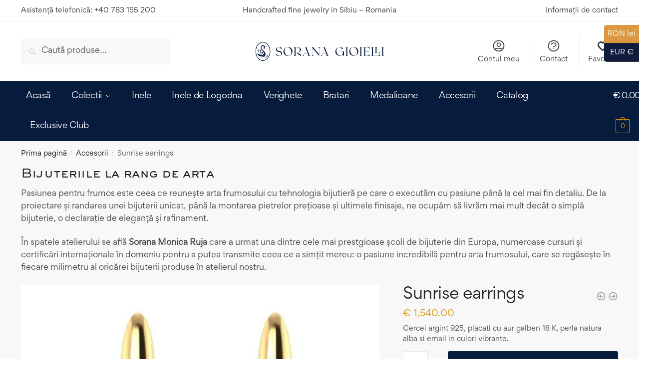

--- FILE ---
content_type: text/html; charset=UTF-8
request_url: https://soranagioielli.com/cercei-argint-925-placati-cu-aur-galben-18-k-perla-natura-alba-si-email-in-culori-vibrante-5/
body_size: 68987
content:
<!doctype html> <html lang="ro-RO" prefix="og: https://ogp.me/ns#"> <head><script>if(navigator.userAgent.match(/MSIE|Internet Explorer/i)||navigator.userAgent.match(/Trident\/7\..*?rv:11/i)){let e=document.location.href;if(!e.match(/[?&]nonitro/)){if(e.indexOf("?")==-1){if(e.indexOf("#")==-1){document.location.href=e+"?nonitro=1"}else{document.location.href=e.replace("#","?nonitro=1#")}}else{if(e.indexOf("#")==-1){document.location.href=e+"&nonitro=1"}else{document.location.href=e.replace("#","&nonitro=1#")}}}}</script><link rel="preconnect" href="https://cdn-hpcnf.nitrocdn.com" /><meta charset="UTF-8" /><meta name="viewport" content="height=device-height, width=device-width, initial-scale=1" /><title>Sunrise earrings - Sorana Gioielli</title><meta name="description" content="Cercei argint 925, placati cu aur galben 18 K, perla natura alba si email in culori vibrante." /><meta name="robots" content="follow, index, max-snippet:-1, max-video-preview:-1, max-image-preview:large" /><meta property="og:locale" content="ro_RO" /><meta property="og:type" content="product" /><meta property="og:title" content="Sunrise earrings - Sorana Gioielli" /><meta property="og:description" content="Cercei argint 925, placati cu aur galben 18 K, perla natura alba si email in culori vibrante." /><meta property="og:url" content="https://soranagioielli.com/cercei-argint-925-placati-cu-aur-galben-18-k-perla-natura-alba-si-email-in-culori-vibrante-5/" /><meta property="og:site_name" content="Sorana Gioielli" /><meta property="og:updated_time" content="2025-07-31T06:58:25+00:00" /><meta property="og:image" content="https://soranagioielli.com/wp-content/uploads/2023/04/26.jpg" /><meta property="og:image:secure_url" content="https://soranagioielli.com/wp-content/uploads/2023/04/26.jpg" /><meta property="og:image:width" content="1440" /><meta property="og:image:height" content="1440" /><meta property="og:image:alt" content="Cercei argint 925" /><meta property="og:image:type" content="image/jpeg" /><meta property="product:brand" content="700" /><meta property="product:price:amount" content="1540" /><meta property="product:price:currency" content="EUR" /><meta property="product:availability" content="instock" /><meta name="twitter:card" content="summary_large_image" /><meta name="twitter:title" content="Sunrise earrings - Sorana Gioielli" /><meta name="twitter:description" content="Cercei argint 925, placati cu aur galben 18 K, perla natura alba si email in culori vibrante." /><meta name="twitter:image" content="https://soranagioielli.com/wp-content/uploads/2023/04/26.jpg" /><meta name="twitter:label1" content="Preț" /><meta name="twitter:data1" content="&euro;&nbsp;1,540.00" /><meta name="twitter:label2" content="Disponibilitate" /><meta name="twitter:data2" content="În stoc" /><meta name="follow.[base64]" content="00b5kfF4LFpZHjWjXzlz" /><meta name="generator" content="Elementor 3.30.4; features: additional_custom_breakpoints; settings: css_print_method-external, google_font-enabled, font_display-auto" /><meta name="msapplication-TileImage" content="https://soranagioielli.com/wp-content/uploads/2021/03/cropped-favicon-8-270x270.png" /><meta name="generator" content="NitroPack" /><script>var NPSH,NitroScrollHelper;NPSH=NitroScrollHelper=function(){let e=null;const o=window.sessionStorage.getItem("nitroScrollPos");function t(){let e=JSON.parse(window.sessionStorage.getItem("nitroScrollPos"))||{};if(typeof e!=="object"){e={}}e[document.URL]=window.scrollY;window.sessionStorage.setItem("nitroScrollPos",JSON.stringify(e))}window.addEventListener("scroll",function(){if(e!==null){clearTimeout(e)}e=setTimeout(t,200)},{passive:true});let r={};r.getScrollPos=()=>{if(!o){return 0}const e=JSON.parse(o);return e[document.URL]||0};r.isScrolled=()=>{return r.getScrollPos()>document.documentElement.clientHeight*.5};return r}();</script><script>(function(){var a=false;var e=document.documentElement.classList;var i=navigator.userAgent.toLowerCase();var n=["android","iphone","ipad"];var r=n.length;var o;var d=null;for(var t=0;t<r;t++){o=n[t];if(i.indexOf(o)>-1)d=o;if(e.contains(o)){a=true;e.remove(o)}}if(a&&d){e.add(d);if(d=="iphone"||d=="ipad"){e.add("ios")}}})();</script><script type="text/worker" id="nitro-web-worker">var preloadRequests=0;var remainingCount={};var baseURI="";self.onmessage=function(e){switch(e.data.cmd){case"RESOURCE_PRELOAD":var o=e.data.requestId;remainingCount[o]=0;e.data.resources.forEach(function(e){preload(e,function(o){return function(){console.log(o+" DONE: "+e);if(--remainingCount[o]==0){self.postMessage({cmd:"RESOURCE_PRELOAD",requestId:o})}}}(o));remainingCount[o]++});break;case"SET_BASEURI":baseURI=e.data.uri;break}};async function preload(e,o){if(typeof URL!=="undefined"&&baseURI){try{var a=new URL(e,baseURI);e=a.href}catch(e){console.log("Worker error: "+e.message)}}console.log("Preloading "+e);try{var n=new Request(e,{mode:"no-cors",redirect:"follow"});await fetch(n);o()}catch(a){console.log(a);var r=new XMLHttpRequest;r.responseType="blob";r.onload=o;r.onerror=o;r.open("GET",e,true);r.send()}}</script><script id="nprl">(()=>{if(window.NPRL!=undefined)return;(function(e){var t=e.prototype;t.after||(t.after=function(){var e,t=arguments,n=t.length,r=0,i=this,o=i.parentNode,a=Node,c=String,u=document;if(o!==null){while(r<n){(e=t[r])instanceof a?(i=i.nextSibling)!==null?o.insertBefore(e,i):o.appendChild(e):o.appendChild(u.createTextNode(c(e)));++r}}})})(Element);var e,t;e=t=function(){var t=false;var r=window.URL||window.webkitURL;var i=true;var o=true;var a=2;var c=null;var u=null;var d=true;var s=window.nitroGtmExcludes!=undefined;var l=s?JSON.parse(atob(window.nitroGtmExcludes)).map(e=>new RegExp(e)):[];var f;var m;var v=null;var p=null;var g=null;var h={touch:["touchmove","touchend"],default:["mousemove","click","keydown","wheel"]};var E=true;var y=[];var w=false;var b=[];var S=0;var N=0;var L=false;var T=0;var R=null;var O=false;var A=false;var C=false;var P=[];var I=[];var M=[];var k=[];var x=false;var _={};var j=new Map;var B="noModule"in HTMLScriptElement.prototype;var q=requestAnimationFrame||mozRequestAnimationFrame||webkitRequestAnimationFrame||msRequestAnimationFrame;const D="gtm.js?id=";function H(e,t){if(!_[e]){_[e]=[]}_[e].push(t)}function U(e,t){if(_[e]){var n=0,r=_[e];for(var n=0;n<r.length;n++){r[n].call(this,t)}}}function Y(){(function(e,t){var r=null;var i=function(e){r(e)};var o=null;var a={};var c=null;var u=null;var d=0;e.addEventListener(t,function(r){if(["load","DOMContentLoaded"].indexOf(t)!=-1){if(u){Q(function(){e.triggerNitroEvent(t)})}c=true}else if(t=="readystatechange"){d++;n.ogReadyState=d==1?"interactive":"complete";if(u&&u>=d){n.documentReadyState=n.ogReadyState;Q(function(){e.triggerNitroEvent(t)})}}});e.addEventListener(t+"Nitro",function(e){if(["load","DOMContentLoaded"].indexOf(t)!=-1){if(!c){e.preventDefault();e.stopImmediatePropagation()}else{}u=true}else if(t=="readystatechange"){u=n.documentReadyState=="interactive"?1:2;if(d<u){e.preventDefault();e.stopImmediatePropagation()}}});switch(t){case"load":o="onload";break;case"readystatechange":o="onreadystatechange";break;case"pageshow":o="onpageshow";break;default:o=null;break}if(o){Object.defineProperty(e,o,{get:function(){return r},set:function(n){if(typeof n!=="function"){r=null;e.removeEventListener(t+"Nitro",i)}else{if(!r){e.addEventListener(t+"Nitro",i)}r=n}}})}Object.defineProperty(e,"addEventListener"+t,{value:function(r){if(r!=t||!n.startedScriptLoading||document.currentScript&&document.currentScript.hasAttribute("nitro-exclude")){}else{arguments[0]+="Nitro"}e.ogAddEventListener.apply(e,arguments);a[arguments[1]]=arguments[0]}});Object.defineProperty(e,"removeEventListener"+t,{value:function(t){var n=a[arguments[1]];arguments[0]=n;e.ogRemoveEventListener.apply(e,arguments)}});Object.defineProperty(e,"triggerNitroEvent"+t,{value:function(t,n){n=n||e;var r=new Event(t+"Nitro",{bubbles:true});r.isNitroPack=true;Object.defineProperty(r,"type",{get:function(){return t},set:function(){}});Object.defineProperty(r,"target",{get:function(){return n},set:function(){}});e.dispatchEvent(r)}});if(typeof e.triggerNitroEvent==="undefined"){(function(){var t=e.addEventListener;var n=e.removeEventListener;Object.defineProperty(e,"ogAddEventListener",{value:t});Object.defineProperty(e,"ogRemoveEventListener",{value:n});Object.defineProperty(e,"addEventListener",{value:function(n){var r="addEventListener"+n;if(typeof e[r]!=="undefined"){e[r].apply(e,arguments)}else{t.apply(e,arguments)}},writable:true});Object.defineProperty(e,"removeEventListener",{value:function(t){var r="removeEventListener"+t;if(typeof e[r]!=="undefined"){e[r].apply(e,arguments)}else{n.apply(e,arguments)}}});Object.defineProperty(e,"triggerNitroEvent",{value:function(t,n){var r="triggerNitroEvent"+t;if(typeof e[r]!=="undefined"){e[r].apply(e,arguments)}}})})()}}).apply(null,arguments)}Y(window,"load");Y(window,"pageshow");Y(window,"DOMContentLoaded");Y(document,"DOMContentLoaded");Y(document,"readystatechange");try{var F=new Worker(r.createObjectURL(new Blob([document.getElementById("nitro-web-worker").textContent],{type:"text/javascript"})))}catch(e){var F=new Worker("data:text/javascript;base64,"+btoa(document.getElementById("nitro-web-worker").textContent))}F.onmessage=function(e){if(e.data.cmd=="RESOURCE_PRELOAD"){U(e.data.requestId,e)}};if(typeof document.baseURI!=="undefined"){F.postMessage({cmd:"SET_BASEURI",uri:document.baseURI})}var G=function(e){if(--S==0){Q(K)}};var W=function(e){e.target.removeEventListener("load",W);e.target.removeEventListener("error",W);e.target.removeEventListener("nitroTimeout",W);if(e.type!="nitroTimeout"){clearTimeout(e.target.nitroTimeout)}if(--N==0&&S==0){Q(J)}};var X=function(e){var t=e.textContent;try{var n=r.createObjectURL(new Blob([t.replace(/^(?:<!--)?(.*?)(?:-->)?$/gm,"$1")],{type:"text/javascript"}))}catch(e){var n="data:text/javascript;base64,"+btoa(t.replace(/^(?:<!--)?(.*?)(?:-->)?$/gm,"$1"))}return n};var K=function(){n.documentReadyState="interactive";document.triggerNitroEvent("readystatechange");document.triggerNitroEvent("DOMContentLoaded");if(window.pageYOffset||window.pageXOffset){window.dispatchEvent(new Event("scroll"))}A=true;Q(function(){if(N==0){Q(J)}Q($)})};var J=function(){if(!A||O)return;O=true;R.disconnect();en();n.documentReadyState="complete";document.triggerNitroEvent("readystatechange");window.triggerNitroEvent("load",document);window.triggerNitroEvent("pageshow",document);if(window.pageYOffset||window.pageXOffset||location.hash){let e=typeof history.scrollRestoration!=="undefined"&&history.scrollRestoration=="auto";if(e&&typeof NPSH!=="undefined"&&NPSH.getScrollPos()>0&&window.pageYOffset>document.documentElement.clientHeight*.5){window.scrollTo(0,NPSH.getScrollPos())}else if(location.hash){try{let e=document.querySelector(location.hash);if(e){e.scrollIntoView()}}catch(e){}}}var e=null;if(a==1){e=eo}else{e=eu}Q(e)};var Q=function(e){setTimeout(e,0)};var V=function(e){if(e.type=="touchend"||e.type=="click"){g=e}};var $=function(){if(d&&g){setTimeout(function(e){return function(){var t=function(e,t,n){var r=new Event(e,{bubbles:true,cancelable:true});if(e=="click"){r.clientX=t;r.clientY=n}else{r.touches=[{clientX:t,clientY:n}]}return r};var n;if(e.type=="touchend"){var r=e.changedTouches[0];n=document.elementFromPoint(r.clientX,r.clientY);n.dispatchEvent(t("touchstart"),r.clientX,r.clientY);n.dispatchEvent(t("touchend"),r.clientX,r.clientY);n.dispatchEvent(t("click"),r.clientX,r.clientY)}else if(e.type=="click"){n=document.elementFromPoint(e.clientX,e.clientY);n.dispatchEvent(t("click"),e.clientX,e.clientY)}}}(g),150);g=null}};var z=function(e){if(e.tagName=="SCRIPT"&&!e.hasAttribute("data-nitro-for-id")&&!e.hasAttribute("nitro-document-write")||e.tagName=="IMG"&&(e.hasAttribute("src")||e.hasAttribute("srcset"))||e.tagName=="IFRAME"&&e.hasAttribute("src")||e.tagName=="LINK"&&e.hasAttribute("href")&&e.hasAttribute("rel")&&e.getAttribute("rel")=="stylesheet"){if(e.tagName==="IFRAME"&&e.src.indexOf("about:blank")>-1){return}var t="";switch(e.tagName){case"LINK":t=e.href;break;case"IMG":if(k.indexOf(e)>-1)return;t=e.srcset||e.src;break;default:t=e.src;break}var n=e.getAttribute("type");if(!t&&e.tagName!=="SCRIPT")return;if((e.tagName=="IMG"||e.tagName=="LINK")&&(t.indexOf("data:")===0||t.indexOf("blob:")===0))return;if(e.tagName=="SCRIPT"&&n&&n!=="text/javascript"&&n!=="application/javascript"){if(n!=="module"||!B)return}if(e.tagName==="SCRIPT"){if(k.indexOf(e)>-1)return;if(e.noModule&&B){return}let t=null;if(document.currentScript){if(document.currentScript.src&&document.currentScript.src.indexOf(D)>-1){t=document.currentScript}if(document.currentScript.hasAttribute("data-nitro-gtm-id")){e.setAttribute("data-nitro-gtm-id",document.currentScript.getAttribute("data-nitro-gtm-id"))}}else if(window.nitroCurrentScript){if(window.nitroCurrentScript.src&&window.nitroCurrentScript.src.indexOf(D)>-1){t=window.nitroCurrentScript}}if(t&&s){let n=false;for(const t of l){n=e.src?t.test(e.src):t.test(e.textContent);if(n){break}}if(!n){e.type="text/googletagmanagerscript";let n=t.hasAttribute("data-nitro-gtm-id")?t.getAttribute("data-nitro-gtm-id"):t.id;if(!j.has(n)){j.set(n,[])}let r=j.get(n);r.push(e);return}}if(!e.src){if(e.textContent.length>0){e.textContent+="\n;if(document.currentScript.nitroTimeout) {clearTimeout(document.currentScript.nitroTimeout);}; setTimeout(function() { this.dispatchEvent(new Event('load')); }.bind(document.currentScript), 0);"}else{return}}else{}k.push(e)}if(!e.hasOwnProperty("nitroTimeout")){N++;e.addEventListener("load",W,true);e.addEventListener("error",W,true);e.addEventListener("nitroTimeout",W,true);e.nitroTimeout=setTimeout(function(){console.log("Resource timed out",e);e.dispatchEvent(new Event("nitroTimeout"))},5e3)}}};var Z=function(e){if(e.hasOwnProperty("nitroTimeout")&&e.nitroTimeout){clearTimeout(e.nitroTimeout);e.nitroTimeout=null;e.dispatchEvent(new Event("nitroTimeout"))}};document.documentElement.addEventListener("load",function(e){if(e.target.tagName=="SCRIPT"||e.target.tagName=="IMG"){k.push(e.target)}},true);document.documentElement.addEventListener("error",function(e){if(e.target.tagName=="SCRIPT"||e.target.tagName=="IMG"){k.push(e.target)}},true);var ee=["appendChild","replaceChild","insertBefore","prepend","append","before","after","replaceWith","insertAdjacentElement"];var et=function(){if(s){window._nitro_setTimeout=window.setTimeout;window.setTimeout=function(e,t,...n){let r=document.currentScript||window.nitroCurrentScript;if(!r||r.src&&r.src.indexOf(D)==-1){return window._nitro_setTimeout.call(window,e,t,...n)}return window._nitro_setTimeout.call(window,function(e,t){return function(...n){window.nitroCurrentScript=e;t(...n)}}(r,e),t,...n)}}ee.forEach(function(e){HTMLElement.prototype["og"+e]=HTMLElement.prototype[e];HTMLElement.prototype[e]=function(...t){if(this.parentNode||this===document.documentElement){switch(e){case"replaceChild":case"insertBefore":t.pop();break;case"insertAdjacentElement":t.shift();break}t.forEach(function(e){if(!e)return;if(e.tagName=="SCRIPT"){z(e)}else{if(e.children&&e.children.length>0){e.querySelectorAll("script").forEach(z)}}})}return this["og"+e].apply(this,arguments)}})};var en=function(){if(s&&typeof window._nitro_setTimeout==="function"){window.setTimeout=window._nitro_setTimeout}ee.forEach(function(e){HTMLElement.prototype[e]=HTMLElement.prototype["og"+e]})};var er=async function(){if(o){ef(f);ef(V);if(v){clearTimeout(v);v=null}}if(T===1){L=true;return}else if(T===0){T=-1}n.startedScriptLoading=true;Object.defineProperty(document,"readyState",{get:function(){return n.documentReadyState},set:function(){}});var e=document.documentElement;var t={attributes:true,attributeFilter:["src"],childList:true,subtree:true};R=new MutationObserver(function(e,t){e.forEach(function(e){if(e.type=="childList"&&e.addedNodes.length>0){e.addedNodes.forEach(function(e){if(!document.documentElement.contains(e)){return}if(e.tagName=="IMG"||e.tagName=="IFRAME"||e.tagName=="LINK"){z(e)}})}if(e.type=="childList"&&e.removedNodes.length>0){e.removedNodes.forEach(function(e){if(e.tagName=="IFRAME"||e.tagName=="LINK"){Z(e)}})}if(e.type=="attributes"){var t=e.target;if(!document.documentElement.contains(t)){return}if(t.tagName=="IFRAME"||t.tagName=="LINK"||t.tagName=="IMG"||t.tagName=="SCRIPT"){z(t)}}})});R.observe(e,t);if(!s){et()}await Promise.all(P);var r=b.shift();var i=null;var a=false;while(r){var c;var u=JSON.parse(atob(r.meta));var d=u.delay;if(r.type=="inline"){var l=document.getElementById(r.id);if(l){l.remove()}else{r=b.shift();continue}c=X(l);if(c===false){r=b.shift();continue}}else{c=r.src}if(!a&&r.type!="inline"&&(typeof u.attributes.async!="undefined"||typeof u.attributes.defer!="undefined")){if(i===null){i=r}else if(i===r){a=true}if(!a){b.push(r);r=b.shift();continue}}var m=document.createElement("script");m.src=c;m.setAttribute("data-nitro-for-id",r.id);for(var p in u.attributes){try{if(u.attributes[p]===false){m.setAttribute(p,"")}else{m.setAttribute(p,u.attributes[p])}}catch(e){console.log("Error while setting script attribute",m,e)}}m.async=false;if(u.canonicalLink!=""&&Object.getOwnPropertyDescriptor(m,"src")?.configurable!==false){(e=>{Object.defineProperty(m,"src",{get:function(){return e.canonicalLink},set:function(){}})})(u)}if(d){setTimeout((function(e,t){var n=document.querySelector("[data-nitro-marker-id='"+t+"']");if(n){n.after(e)}else{document.head.appendChild(e)}}).bind(null,m,r.id),d)}else{m.addEventListener("load",G);m.addEventListener("error",G);if(!m.noModule||!B){S++}var g=document.querySelector("[data-nitro-marker-id='"+r.id+"']");if(g){Q(function(e,t){return function(){e.after(t)}}(g,m))}else{Q(function(e){return function(){document.head.appendChild(e)}}(m))}}r=b.shift()}};var ei=function(){var e=document.getElementById("nitro-deferred-styles");var t=document.createElement("div");t.innerHTML=e.textContent;return t};var eo=async function(e){isPreload=e&&e.type=="NitroPreload";if(!isPreload){T=-1;E=false;if(o){ef(f);ef(V);if(v){clearTimeout(v);v=null}}}if(w===false){var t=ei();let e=t.querySelectorAll('style,link[rel="stylesheet"]');w=e.length;if(w){let e=document.getElementById("nitro-deferred-styles-marker");e.replaceWith.apply(e,t.childNodes)}else if(isPreload){Q(ed)}else{es()}}else if(w===0&&!isPreload){es()}};var ea=function(){var e=ei();var t=e.childNodes;var n;var r=[];for(var i=0;i<t.length;i++){n=t[i];if(n.href){r.push(n.href)}}var o="css-preload";H(o,function(e){eo(new Event("NitroPreload"))});if(r.length){F.postMessage({cmd:"RESOURCE_PRELOAD",resources:r,requestId:o})}else{Q(function(){U(o)})}};var ec=function(){if(T===-1)return;T=1;var e=[];var t,n;for(var r=0;r<b.length;r++){t=b[r];if(t.type!="inline"){if(t.src){n=JSON.parse(atob(t.meta));if(n.delay)continue;if(n.attributes.type&&n.attributes.type=="module"&&!B)continue;e.push(t.src)}}}if(e.length){var i="js-preload";H(i,function(e){T=2;if(L){Q(er)}});F.postMessage({cmd:"RESOURCE_PRELOAD",resources:e,requestId:i})}};var eu=function(){while(I.length){style=I.shift();if(style.hasAttribute("nitropack-onload")){style.setAttribute("onload",style.getAttribute("nitropack-onload"));Q(function(e){return function(){e.dispatchEvent(new Event("load"))}}(style))}}while(M.length){style=M.shift();if(style.hasAttribute("nitropack-onerror")){style.setAttribute("onerror",style.getAttribute("nitropack-onerror"));Q(function(e){return function(){e.dispatchEvent(new Event("error"))}}(style))}}};var ed=function(){if(!x){if(i){Q(function(){var e=document.getElementById("nitro-critical-css");if(e){e.remove()}})}x=true;onStylesLoadEvent=new Event("NitroStylesLoaded");onStylesLoadEvent.isNitroPack=true;window.dispatchEvent(onStylesLoadEvent)}};var es=function(){if(a==2){Q(er)}else{eu()}};var el=function(e){m.forEach(function(t){document.addEventListener(t,e,true)})};var ef=function(e){m.forEach(function(t){document.removeEventListener(t,e,true)})};if(s){et()}return{setAutoRemoveCriticalCss:function(e){i=e},registerScript:function(e,t,n){b.push({type:"remote",src:e,id:t,meta:n})},registerInlineScript:function(e,t){b.push({type:"inline",id:e,meta:t})},registerStyle:function(e,t,n){y.push({href:e,rel:t,media:n})},onLoadStyle:function(e){I.push(e);if(w!==false&&--w==0){Q(ed);if(E){E=false}else{es()}}},onErrorStyle:function(e){M.push(e);if(w!==false&&--w==0){Q(ed);if(E){E=false}else{es()}}},loadJs:function(e,t){if(!e.src){var n=X(e);if(n!==false){e.src=n;e.textContent=""}}if(t){Q(function(e,t){return function(){e.after(t)}}(t,e))}else{Q(function(e){return function(){document.head.appendChild(e)}}(e))}},loadQueuedResources:async function(){window.dispatchEvent(new Event("NitroBootStart"));if(p){clearTimeout(p);p=null}window.removeEventListener("load",e.loadQueuedResources);f=a==1?er:eo;if(!o||g){Q(f)}else{if(navigator.userAgent.indexOf(" Edge/")==-1){ea();H("css-preload",ec)}el(f);if(u){if(c){v=setTimeout(f,c)}}else{}}},fontPreload:function(e){var t="critical-fonts";H(t,function(e){document.getElementById("nitro-critical-fonts").type="text/css"});F.postMessage({cmd:"RESOURCE_PRELOAD",resources:e,requestId:t})},boot:function(){if(t)return;t=true;C=typeof NPSH!=="undefined"&&NPSH.isScrolled();let n=document.prerendering;if(location.hash||C||n){o=false}m=h.default.concat(h.touch);p=setTimeout(e.loadQueuedResources,1500);el(V);if(C){e.loadQueuedResources()}else{window.addEventListener("load",e.loadQueuedResources)}},addPrerequisite:function(e){P.push(e)},getTagManagerNodes:function(e){if(!e)return j;return j.get(e)??[]}}}();var n,r;n=r=function(){var t=document.write;return{documentWrite:function(n,r){if(n&&n.hasAttribute("nitro-exclude")){return t.call(document,r)}var i=null;if(n.documentWriteContainer){i=n.documentWriteContainer}else{i=document.createElement("span");n.documentWriteContainer=i}var o=null;if(n){if(n.hasAttribute("data-nitro-for-id")){o=document.querySelector('template[data-nitro-marker-id="'+n.getAttribute("data-nitro-for-id")+'"]')}else{o=n}}i.innerHTML+=r;i.querySelectorAll("script").forEach(function(e){e.setAttribute("nitro-document-write","")});if(!i.parentNode){if(o){o.parentNode.insertBefore(i,o)}else{document.body.appendChild(i)}}var a=document.createElement("span");a.innerHTML=r;var c=a.querySelectorAll("script");if(c.length){c.forEach(function(t){var n=t.getAttributeNames();var r=document.createElement("script");n.forEach(function(e){r.setAttribute(e,t.getAttribute(e))});r.async=false;if(!t.src&&t.textContent){r.textContent=t.textContent}e.loadJs(r,o)})}},TrustLogo:function(e,t){var n=document.getElementById(e);var r=document.createElement("img");r.src=t;n.parentNode.insertBefore(r,n)},documentReadyState:"loading",ogReadyState:document.readyState,startedScriptLoading:false,loadScriptDelayed:function(e,t){setTimeout(function(){var t=document.createElement("script");t.src=e;document.head.appendChild(t)},t)}}}();document.write=function(e){n.documentWrite(document.currentScript,e)};document.writeln=function(e){n.documentWrite(document.currentScript,e+"\n")};window.NPRL=e;window.NitroResourceLoader=t;window.NPh=n;window.NitroPackHelper=r})();</script><template id="nitro-deferred-styles-marker"></template><style id="nitro-fonts">@font-face{font-family:helveticaregular;src:url("https://cdn-hpcnf.nitrocdn.com/BozPCMmChuFxBURLTlhTWTCUujgUSbts/assets/static/source/rev-42a7db9/soranagioielli.com/wp-content/plugins/ultimate-social-media-icons/css/fonts/helvetica_0-webfont.eot");src:url("https://cdn-hpcnf.nitrocdn.com/BozPCMmChuFxBURLTlhTWTCUujgUSbts/assets/static/source/rev-42a7db9/soranagioielli.com/wp-content/plugins/ultimate-social-media-icons/css/fonts/helvetica_0-webfont.ttf") format("truetype");font-weight:400;font-style:normal;font-display:swap}@font-face{font-family:"Font Awesome 5 Free";font-style:normal;font-weight:900;font-display:swap;src:url("https://cdn-hpcnf.nitrocdn.com/BozPCMmChuFxBURLTlhTWTCUujgUSbts/assets/static/source/rev-42a7db9/soranagioielli.com/wp-content/plugins/elementor/assets/lib/font-awesome/webfonts/fa-solid-900.eot");src:url("https://cdn-hpcnf.nitrocdn.com/BozPCMmChuFxBURLTlhTWTCUujgUSbts/assets/static/source/rev-42a7db9/soranagioielli.com/wp-content/plugins/elementor/assets/lib/font-awesome/webfonts/fa-solid-900.woff2") format("woff2")}@font-face{font-family:"SackersGothicStd-Medium";src:local("SackersGothicStd-Medium"),local("SackersGothicStd-Medium"),url("https://soranagioielli.com/wp-content/themes/kemo-child/fonts/SackersGothicStd-Medium.otf") format("otf");font-style:normal;font-stretch:normal;font-display:swap;unicode-range:U+000-5FF}@font-face{font-family:"Gordita-Regular";src:url("https://cdn-hpcnf.nitrocdn.com/BozPCMmChuFxBURLTlhTWTCUujgUSbts/assets/static/source/rev-42a7db9/soranagioielli.com/wp-content/themes/kemo-child/fonts/gordita-regular.woff") format("woff");font-display:swap}@font-face{font-family:"SackersGothicStd-Medium";src:url("https://cdn-hpcnf.nitrocdn.com/BozPCMmChuFxBURLTlhTWTCUujgUSbts/assets/static/source/rev-42a7db9/soranagioielli.com/wp-content/themes/kemo-child/fonts/sackersgothicstd-medium.woff") format("woff");font-display:swap}@font-face{font-family:"Font Awesome 5 Free";font-style:normal;font-weight:900;font-display:swap;src:url("https://cdn-hpcnf.nitrocdn.com/BozPCMmChuFxBURLTlhTWTCUujgUSbts/assets/static/source/rev-42a7db9/soranagioielli.com/wp-content/plugins/elementor/assets/lib/font-awesome/webfonts/fa-solid-900.eot");src:url("https://cdn-hpcnf.nitrocdn.com/BozPCMmChuFxBURLTlhTWTCUujgUSbts/assets/static/source/rev-42a7db9/soranagioielli.com/wp-content/plugins/elementor/assets/lib/font-awesome/webfonts/fa-solid-900.woff2") format("woff2")}</style><style type="text/css" id="nitro-critical-css">@charset "UTF-8";ol,ul{box-sizing:border-box}:root{--wp-block-synced-color:#7a00df;--wp-block-synced-color--rgb:122,0,223;--wp-bound-block-color:var(--wp-block-synced-color);--wp-editor-canvas-background:#ddd;--wp-admin-theme-color:#007cba;--wp-admin-theme-color--rgb:0,124,186;--wp-admin-theme-color-darker-10:#006ba1;--wp-admin-theme-color-darker-10--rgb:0,107,160.5;--wp-admin-theme-color-darker-20:#005a87;--wp-admin-theme-color-darker-20--rgb:0,90,135;--wp-admin-border-width-focus:2px}:root{--wp--preset--font-size--normal:16px;--wp--preset--font-size--huge:42px}.screen-reader-text{border:0;clip-path:inset(50%);height:1px;margin:-1px;overflow:hidden;padding:0;position:absolute;width:1px;word-wrap:normal !important}html :where(img[class*=wp-image-]){height:auto;max-width:100%}.screen-reader-text{clip:rect(1px,1px,1px,1px);word-wrap:normal !important;border:0;clip-path:inset(50%);height:1px;margin:-1px;overflow:hidden;overflow-wrap:normal !important;padding:0;position:absolute !important;width:1px}:root{--wp--preset--aspect-ratio--square:1;--wp--preset--aspect-ratio--4-3:4/3;--wp--preset--aspect-ratio--3-4:3/4;--wp--preset--aspect-ratio--3-2:3/2;--wp--preset--aspect-ratio--2-3:2/3;--wp--preset--aspect-ratio--16-9:16/9;--wp--preset--aspect-ratio--9-16:9/16;--wp--preset--color--black:#000;--wp--preset--color--cyan-bluish-gray:#abb8c3;--wp--preset--color--white:#fff;--wp--preset--color--pale-pink:#f78da7;--wp--preset--color--vivid-red:#cf2e2e;--wp--preset--color--luminous-vivid-orange:#ff6900;--wp--preset--color--luminous-vivid-amber:#fcb900;--wp--preset--color--light-green-cyan:#7bdcb5;--wp--preset--color--vivid-green-cyan:#00d084;--wp--preset--color--pale-cyan-blue:#8ed1fc;--wp--preset--color--vivid-cyan-blue:#0693e3;--wp--preset--color--vivid-purple:#9b51e0;--wp--preset--gradient--vivid-cyan-blue-to-vivid-purple:linear-gradient(135deg,#0693e3 0%,#9b51e0 100%);--wp--preset--gradient--light-green-cyan-to-vivid-green-cyan:linear-gradient(135deg,#7adcb4 0%,#00d082 100%);--wp--preset--gradient--luminous-vivid-amber-to-luminous-vivid-orange:linear-gradient(135deg,#fcb900 0%,#ff6900 100%);--wp--preset--gradient--luminous-vivid-orange-to-vivid-red:linear-gradient(135deg,#ff6900 0%,#cf2e2e 100%);--wp--preset--gradient--very-light-gray-to-cyan-bluish-gray:linear-gradient(135deg,#eee 0%,#a9b8c3 100%);--wp--preset--gradient--cool-to-warm-spectrum:linear-gradient(135deg,#4aeadc 0%,#9778d1 20%,#cf2aba 40%,#ee2c82 60%,#fb6962 80%,#fef84c 100%);--wp--preset--gradient--blush-light-purple:linear-gradient(135deg,#ffceec 0%,#9896f0 100%);--wp--preset--gradient--blush-bordeaux:linear-gradient(135deg,#fecda5 0%,#fe2d2d 50%,#6b003e 100%);--wp--preset--gradient--luminous-dusk:linear-gradient(135deg,#ffcb70 0%,#c751c0 50%,#4158d0 100%);--wp--preset--gradient--pale-ocean:linear-gradient(135deg,#fff5cb 0%,#b6e3d4 50%,#33a7b5 100%);--wp--preset--gradient--electric-grass:linear-gradient(135deg,#caf880 0%,#71ce7e 100%);--wp--preset--gradient--midnight:linear-gradient(135deg,#020381 0%,#2874fc 100%);--wp--preset--font-size--small:13px;--wp--preset--font-size--medium:20px;--wp--preset--font-size--large:36px;--wp--preset--font-size--x-large:42px;--wp--preset--spacing--20:.44rem;--wp--preset--spacing--30:.67rem;--wp--preset--spacing--40:1rem;--wp--preset--spacing--50:1.5rem;--wp--preset--spacing--60:2.25rem;--wp--preset--spacing--70:3.38rem;--wp--preset--spacing--80:5.06rem;--wp--preset--shadow--natural:6px 6px 9px rgba(0,0,0,.2);--wp--preset--shadow--deep:12px 12px 50px rgba(0,0,0,.4);--wp--preset--shadow--sharp:6px 6px 0px rgba(0,0,0,.2);--wp--preset--shadow--outlined:6px 6px 0px -3px #fff,6px 6px #000;--wp--preset--shadow--crisp:6px 6px 0px #000}.commercekit-wishlist{display:block;width:100%}.summary .commercekit-wishlist{margin-bottom:15px}.summary .commercekit-wishlist a{font-size:14px;font-weight:600;color:#111}.summary .commercekit-wishlist a i.cg-wishlist:before{margin-top:4px}.commercekit-wishlist a i{font-style:normal}.commercekit-wishlist a i.cg-wishlist:before{position:absolute;content:"";display:block;width:16px;height:16px;background:#333;-webkit-mask-position:center;-webkit-mask-repeat:no-repeat;-webkit-mask-size:contain}.commercekit-wishlist a i.cg-wishlist:before{-webkit-mask-image:url("data:image/svg+xml;charset=utf8,%3Csvg width=\'24\' height=\'24\' viewBox=\'0 0 24 24\' fill=\'none\' xmlns=\'http://www.w3.org/2000/svg\'%3E%3Cpath d=\'M4.31802 6.31802C2.56066 8.07538 2.56066 10.9246 4.31802 12.682L12.0001 20.364L19.682 12.682C21.4393 10.9246 21.4393 8.07538 19.682 6.31802C17.9246 4.56066 15.0754 4.56066 13.318 6.31802L12.0001 7.63609L10.682 6.31802C8.92462 4.56066 6.07538 4.56066 4.31802 6.31802Z\' stroke=\'%234A5568\' stroke-width=\'2\' stroke-linecap=\'round\' stroke-linejoin=\'round\'/%3E%3C/svg%3E");mask-image:url("data:image/svg+xml;charset=utf8,%3Csvg width=\'24\' height=\'24\' viewBox=\'0 0 24 24\' fill=\'none\' xmlns=\'http://www.w3.org/2000/svg\'%3E%3Cpath d=\'M4.31802 6.31802C2.56066 8.07538 2.56066 10.9246 4.31802 12.682L12.0001 20.364L19.682 12.682C21.4393 10.9246 21.4393 8.07538 19.682 6.31802C17.9246 4.56066 15.0754 4.56066 13.318 6.31802L12.0001 7.63609L10.682 6.31802C8.92462 4.56066 6.07538 4.56066 4.31802 6.31802Z\' stroke=\'%234A5568\' stroke-width=\'2\' stroke-linecap=\'round\' stroke-linejoin=\'round\'/%3E%3C/svg%3E")}.summary .commercekit-wishlist a i.cg-wishlist{position:absolute;left:0px}.commercekit-wishlist a span{display:inline-block;padding-left:22px}body{margin:0;padding:0}.clear{clear:both}button.pswp__button{box-shadow:none !important;background-image:url("https://cdn-hpcnf.nitrocdn.com/BozPCMmChuFxBURLTlhTWTCUujgUSbts/assets/images/optimized/rev-29fb55c/soranagioielli.com/wp-content/plugins/woocommerce/assets/css/photoswipe/default-skin/default-skin.png") !important}button.pswp__button.nitro-lazy{background-image:none !important}button.pswp__button,button.pswp__button--arrow--left::before,button.pswp__button--arrow--right::before{background-color:transparent !important}button.pswp__button--arrow--left,button.pswp__button--arrow--right{background-image:none !important}button.pswp__button--arrow--left.nitro-lazy,button.pswp__button--arrow--right.nitro-lazy{background-image:none !important}.pswp{display:none;position:absolute;width:100%;height:100%;left:0;top:0;overflow:hidden;-ms-touch-action:none;touch-action:none;z-index:1500;-webkit-text-size-adjust:100%;-webkit-backface-visibility:hidden;outline:0}.pswp *{-webkit-box-sizing:border-box;box-sizing:border-box}.pswp__bg{position:absolute;left:0;top:0;width:100%;height:100%;background:#000;opacity:0;-webkit-transform:translateZ(0);transform:translateZ(0);-webkit-backface-visibility:hidden;will-change:opacity}.pswp__scroll-wrap{position:absolute;left:0;top:0;width:100%;height:100%;overflow:hidden}.pswp__container{-ms-touch-action:none;touch-action:none;position:absolute;left:0;right:0;top:0;bottom:0}.pswp__container{-webkit-touch-callout:none}.pswp__bg{will-change:opacity}.pswp__container{-webkit-backface-visibility:hidden}.pswp__item{position:absolute;left:0;right:0;top:0;bottom:0;overflow:hidden}.pswp__button{width:44px;height:44px;position:relative;background:0 0;overflow:visible;-webkit-appearance:none;display:block;border:0;padding:0;margin:0;float:left;opacity:.75;-webkit-box-shadow:none;box-shadow:none}.pswp__button::-moz-focus-inner{padding:0;border:0}.pswp__button,.pswp__button--arrow--left:before,.pswp__button--arrow--right:before{background:url("https://cdn-hpcnf.nitrocdn.com/BozPCMmChuFxBURLTlhTWTCUujgUSbts/assets/images/optimized/rev-29fb55c/soranagioielli.com/wp-content/plugins/woocommerce/assets/css/photoswipe/default-skin/default-skin.png") 0 0 no-repeat;background-size:264px 88px;width:44px;height:44px}.pswp__button--close{background-position:0 -44px}.pswp__button--share{background-position:-44px -44px}.pswp__button--fs{display:none}.pswp__button--zoom{display:none;background-position:-88px 0}.pswp__button--arrow--left,.pswp__button--arrow--right{background:0 0;top:50%;margin-top:-50px;width:70px;height:100px;position:absolute}.pswp__button--arrow--left{left:0}.pswp__button--arrow--right{right:0}.pswp__button--arrow--left:before,.pswp__button--arrow--right:before{content:"";top:35px;background-color:rgba(0,0,0,.3);height:30px;width:32px;position:absolute}.pswp__button--arrow--left:before{left:6px;background-position:-138px -44px}.pswp__button--arrow--right:before{right:6px;background-position:-94px -44px}.pswp__share-modal{display:block;background:rgba(0,0,0,.5);width:100%;height:100%;top:0;left:0;padding:10px;position:absolute;z-index:1600;opacity:0;-webkit-backface-visibility:hidden;will-change:opacity}.pswp__share-modal--hidden{display:none}.pswp__share-tooltip{z-index:1620;position:absolute;background:#fff;top:56px;border-radius:2px;display:block;width:auto;right:44px;-webkit-box-shadow:0 2px 5px rgba(0,0,0,.25);box-shadow:0 2px 5px rgba(0,0,0,.25);-webkit-transform:translateY(6px);-ms-transform:translateY(6px);transform:translateY(6px);-webkit-backface-visibility:hidden;will-change:transform}.pswp__counter{position:relative;left:0;top:0;height:44px;font-size:13px;line-height:44px;color:#fff;opacity:.75;padding:0 10px;margin-inline-end:auto}.pswp__caption{position:absolute;left:0;bottom:0;width:100%;min-height:44px}.pswp__caption__center{text-align:left;max-width:420px;margin:0 auto;font-size:13px;padding:10px;line-height:20px;color:#ccc}.pswp__preloader{width:44px;height:44px;position:absolute;top:0;left:50%;margin-left:-22px;opacity:0;will-change:opacity;direction:ltr}.pswp__preloader__icn{width:20px;height:20px;margin:12px}@media screen and (max-width:1024px){.pswp__preloader{position:relative;left:auto;top:auto;margin:0;float:right}}.pswp__ui{-webkit-font-smoothing:auto;visibility:visible;opacity:1;z-index:1550}.pswp__top-bar{position:absolute;left:0;top:0;height:44px;width:100%;display:flex;justify-content:flex-end}.pswp__caption,.pswp__top-bar{-webkit-backface-visibility:hidden;will-change:opacity}.pswp__caption,.pswp__top-bar{background-color:rgba(0,0,0,.5)}.pswp__ui--hidden .pswp__button--arrow--left,.pswp__ui--hidden .pswp__button--arrow--right,.pswp__ui--hidden .pswp__caption,.pswp__ui--hidden .pswp__top-bar{opacity:.001}html{font-family:sans-serif;-ms-text-size-adjust:100%;-webkit-text-size-adjust:100%;scrollbar-gutter:stable}body{margin:0;-ms-word-wrap:break-word;word-wrap:break-word;overflow-x:hidden;font-family:-apple-system,BlinkMacSystemFont,"Segoe UI",Roboto,Oxygen-Sans,Ubuntu,Cantarell,"Helvetica Neue",sans-serif;font-size:16px}body,button,input{line-height:1.618;text-rendering:optimizelegibility}header,main,nav,section{display:block}template{display:none}a{color:#2c2d33;background-color:transparent;text-decoration:none}a,button,input{-ms-touch-action:manipulation;touch-action:manipulation}img{display:block;max-width:100%;height:auto;border:0;border-radius:0}svg:not(:root){overflow:hidden}button{overflow:visible}button{text-transform:none}button::-moz-focus-inner,input::-moz-focus-inner{padding:0;border:0}input[type=checkbox]{box-sizing:border-box}input[type=number]::-webkit-inner-spin-button,input[type=number]::-webkit-outer-spin-button{height:auto}input[type=search]::-webkit-search-cancel-button,input[type=search]::-webkit-search-decoration{-webkit-appearance:none}fieldset{margin:1.618em 0;padding:1em 1.618em 1.618em;border:0}legend{border:0}table{width:100%;border-spacing:0;border-collapse:separate;font-size:15px}legend,ol,td,ul{padding:0}body,button,input{line-height:1.618;text-rendering:optimizeLegibility}h1,h2{margin:0 0 15px;color:#131315}h3,h4{margin:0 0 10px;color:#131315}h1,h2{line-height:1.214}h1{font-size:2.617924em;letter-spacing:-1px}h2{font-size:2em}h3{font-size:1.618em}h4{font-size:1.41575em}p+h4,ul+h4{margin-top:1.2906835em}p,table{margin:0 0 1.41575em}ol,ul{margin:0 0 1.41575em 20px}.site-content ol li,.site-content ul li{margin-bottom:3px}ul{list-style:disc}ol{list-style:decimal}*{box-sizing:border-box}.site-header{position:relative}.site-header .custom-logo-link img{width:auto}.site-header .widget{margin-bottom:0}.site-branding a{color:#111;font-weight:700}.site-content{outline:0}.screen-reader-text{clip:rect(1px 1px 1px 1px);clip:rect(1px,1px,1px,1px);position:absolute !important;color:#000}table td{padding:1em 1.41575em;text-align:left;vertical-align:top}header .widget_product_search form{margin-bottom:0}input[type=number]{-webkit-appearance:none;border-radius:0}input[type=search]{border-radius:0}button,input{vertical-align:baseline}button,input{margin:0;font-size:100%}.button,button{display:inline-block;padding:.6180469716em 1.41575em;border:0;border-color:#43454b;border-radius:4px;outline:0;background:0 0;background-color:#43454b;text-shadow:none;text-decoration:none;-webkit-appearance:none}button{color:#fff;font-weight:600}input[type=checkbox]{padding:0}input[type=search]::-webkit-search-decoration{-webkit-appearance:none}input[type=search]::-webkit-input-placeholder{color:#555}input[type=search]::-moz-placeholder{color:#555}input[type=search]:-ms-input-placeholder{color:#555}.input-text,input[type=search]{box-sizing:border-box;padding:.5180469716em;outline:0;color:#222;box-shadow:inset 0 1px 1px rgba(0,0,0,.125);-webkit-appearance:none;width:100%;font-weight:400}fieldset legend{width:calc(100% + 60px);margin-left:-30px;padding:10px 30px 10px;color:#111;font-size:20px;font-weight:600}.widget_product_search form input[type=search]{width:100%}.menu-primary-menu-container>ul>li>a{padding-right:.5em;padding-left:.5em}.site-header .site-header-cart{line-height:60px}.menu-primary-menu-container>ul>li:first-child>a{padding-left:0}.main-navigation ul ul{display:block;margin-left:1.41575em}.main-navigation ul li a,.secondary-navigation ul li a{display:block}.secondary-navigation{display:block;clear:both;width:100%}.main-navigation ul,.secondary-navigation ul{display:block;margin:0;padding-left:0;list-style:none}.main-navigation ul li,.secondary-navigation ul li{display:inline-block;position:relative;margin-right:1px;text-align:left}.widget{margin:0 0 3.706325903em}.widget ul{margin-left:0;list-style:none}.widget_product_search form{position:relative;margin-bottom:15px}.widget_product_search form button[type=submit]{clip:rect(1px 1px 1px 1px);clip:rect(1px,1px,1px,1px);position:absolute !important;top:0;left:0;background-color:#000;color:#fff}@media (min-width:993px){.main-header .site-header-cart a.cart-contents .count{position:relative}.menu-primary-menu-container>ul.menu{display:inline-block;min-width:600px}.col-full{box-sizing:content-box;margin-right:auto;margin-left:auto;padding:0 2.617924em}.col-full::after{display:table}.col-full::before{display:table;content:""}.col-full::after{display:block;clear:both;content:""}.site-content::after,.site-content::before{display:table;content:""}.site-content::after{clear:both}.menu-toggle{display:none}.main-navigation ul ul li,.primary-navigation{display:block}.main-navigation ul ul{float:left;position:absolute;top:100%;left:-9999px}.main-navigation ul ul li a{width:200px}.main-navigation ul.menu{overflow:visible;max-height:none}.main-navigation ul.menu ul{margin-left:0}ul.menu ul li>a.sub-menu-link{padding:.3em .8em;color:#ccc;font-size:14px;font-weight:400}}body,button,input{-webkit-font-smoothing:antialiased;-moz-osx-font-smoothing:grayscale}input[type=search]{padding-left:43px;border:1px solid #eee;background:0 0;box-shadow:none;background-color:#fff;font-size:17px;font-weight:400}.col-full{max-width:1170px}.widget ul{margin-bottom:0}.col-full{padding-right:2.617924em;padding-left:2.617924em}@media only screen and (min-width:1070px){.single-product .site-content .col-full{max-width:inherit;margin:0;padding:0}}.site-header-cart a.cart-contents .count{display:inline-block;position:relative;width:auto;min-width:28px;height:28px;margin-left:5px;padding:3px;border:1px solid #dc9814;border-bottom-right-radius:3px;border-bottom-left-radius:3px;color:#dc9814;font-size:12px;line-height:22px;text-align:center;letter-spacing:-.7px}.site-header-cart a.cart-contents .count::after{position:absolute;bottom:90%;left:50%;width:10px;height:6px;margin-bottom:1px;margin-left:-6px;border:1px solid #dc9814;border-bottom:0;border-top-left-radius:99px;border-top-right-radius:99px;content:""}#page .site-header-cart .cart-contents{display:block}.woocommerce-product-search::before{width:20px;height:20px;content:"";display:inline-block;position:absolute;z-index:1;top:.75em;left:.85em;background-color:#ccc;-webkit-mask-image:url("data:image/svg+xml;charset=utf8,%3Csvg width=\'24\' height=\'24\' viewBox=\'0 0 24 24\' fill=\'none\' xmlns=\'http://www.w3.org/2000/svg\'%3E%3Cpath d=\'M21 21L15 15M17 10C17 13.866 13.866 17 10 17C6.13401 17 3 13.866 3 10C3 6.13401 6.13401 3 10 3C13.866 3 17 6.13401 17 10Z\' stroke=\'%234A5568\' stroke-width=\'2\' stroke-linecap=\'round\' stroke-linejoin=\'round\'/%3E%3C/svg%3E");mask-image:url("data:image/svg+xml;charset=utf8,%3Csvg width=\'24\' height=\'24\' viewBox=\'0 0 24 24\' fill=\'none\' xmlns=\'http://www.w3.org/2000/svg\'%3E%3Cpath d=\'M21 21L15 15M17 10C17 13.866 13.866 17 10 17C6.13401 17 3 13.866 3 10C3 6.13401 6.13401 3 10 3C13.866 3 17 6.13401 17 10Z\' stroke=\'%234A5568\' stroke-width=\'2\' stroke-linecap=\'round\' stroke-linejoin=\'round\'/%3E%3C/svg%3E");-webkit-mask-position:center;-webkit-mask-repeat:no-repeat;-webkit-mask-size:contain}div.product form.cart .quantity{margin:0}.archive-header{margin-bottom:0}.site-content .woocommerce-breadcrumb{margin-bottom:0;color:#555}.woocommerce-breadcrumb a{color:#111}.woocommerce-breadcrumb a:first-of-type::before{display:none}body table tbody tr:nth-child(2n) td{background:0 0}@media (min-width:993px){.shoptimizer-primary-navigation{color:#222}.site-header-cart .cart-contents{padding:0}.main-navigation ul.menu ul.sub-menu{padding:20px 12px;background-color:#111}body .main-navigation ul.menu>li.menu-item-has-children{position:relative}body .main-navigation ul.menu>li:not(.full-width)>.sub-menu-wrapper{visibility:hidden;position:absolute;right:0;left:0;width:200px;opacity:0;box-shadow:0 1px 15px rgba(0,0,0,.08);transform:scale(.8)}body .main-navigation ul.menu li.menu-item-has-children>.sub-menu-wrapper{position:absolute;z-index:6}.main-navigation ul.menu ul.sub-menu{box-shadow:0 1px 15px rgba(0,0,0,.08);line-height:1.4}.menu-primary-menu-container>ul>li>a span{position:relative}.main-navigation ul.menu>li.menu-item-has-children>a::after{position:relative;top:-1px}}@media (hover:hover) and (min-width:993px){.menu-primary-menu-container>ul>li>a span::before{display:block;position:absolute;top:calc(100% + 2px);left:0;width:100%;border-bottom:1px solid #ccc;content:"";transform:scale(0,1);transform-origin:right center}}.site-content{position:relative}.site-content::after{display:block;visibility:hidden;position:absolute;z-index:5;top:0;left:0;width:100%;height:100%;opacity:0;background:rgba(0,0,0,.7);content:""}.col-full.topbar-wrapper{position:relative;max-width:100%;border-bottom:1px solid #eee;background-color:#fff}.top-bar{clear:both;position:relative;width:100%;color:#222;font-size:14px}.top-bar .col-full{display:flex;padding:0;align-items:center}.top-bar p{margin:0}.top-bar .textwidget{display:flex;margin:0;padding:.75rem 0;align-items:center}.top-bar-left{display:flex;flex:1}.top-bar-center{display:flex;justify-content:center;max-width:45%;text-align:center}.top-bar-right{flex:1;display:flex;justify-content:flex-end}body .site-header{z-index:20}.site-header .col-full{display:flex;flex-wrap:wrap;align-items:center}@media (min-width:993px){.col-full.main-header{padding-top:30px;padding-bottom:30px}.site-header .custom-logo-link img{height:38px}.menu-primary-menu-container>ul>li>a{color:#fff;font-size:16px;letter-spacing:-.3px;line-height:60px}.col-full-nav{background-color:#323232;border-top:1px solid transparent}.site-header-cart .cart-contents{color:#fff}.menu-primary-menu-container>ul>li>a,.site-header-cart{line-height:60px}}.site-header .site-search{margin-left:3em;flex-grow:1}.site-search{display:block}.site-header .site-branding{line-height:1}.secondary-navigation .menu a{padding:.7em .875em 0;color:#111;font-size:14px}.secondary-navigation .menu li a{position:relative}.secondary-navigation .menu li:not(.ri) a{padding-top:35px}.secondary-navigation .icon-wrapper{position:absolute;top:0;top:5px;left:50%;transform:translate(-50%,0)}.secondary-navigation .icon-wrapper svg{width:28px;height:28px}.secondary-navigation .icon-wrapper svg path{stroke-width:1.5px}.secondary-navigation .menu-item{padding:0 5px;border-left:1px solid #eee;font-family:inherit}.secondary-navigation .menu-item:first-child{border:0}.site-header .secondary-navigation{float:right;width:initial;margin-left:auto;padding-left:1.2em}.secondary-navigation .menu{margin-right:-15px}.wc-active .site-header .site-header-cart{display:none;width:auto}.site-header-cart .cart-contents .count{opacity:1;font-size:.8em}.site-header-cart .cart-contents::after{margin-left:10px}.site-search input[type=search]{border:0;border:1px solid #f8f8f8;background:#f8f8f8}input[type=search]{font-size:16px}.site-search form::before{left:15px;top:50%;margin-top:-7px;width:16px;height:16px}.site-search form input[type=search]{position:relative;padding-left:40px;border-radius:4px;clear:both;font-size:16px;box-shadow:0 1px 2px 0 rgba(0,0,0,.05)}@media (min-width:993px){.header-2 .main-header{display:flex;flex-wrap:wrap;align-items:center}.header-2 .site-header{position:relative}.header-2 .site-header .site-search{order:1}.header-2 .site-header .site-search{max-width:25%;margin:0}.header-2 .site-header .site-branding{position:absolute;top:50%;left:50%;order:2;text-align:center;transform:translate(-50%,-50%)}.header-2 .site-header .secondary-navigation{padding:0}.header-2 .site-header .secondary-navigation{order:3}.header-2 .col-full-nav{order:4}}body fieldset{padding:10px 30px}.menu-primary-menu-container{margin-left:0}#page{margin:0 auto}.woocommerce-breadcrumb .breadcrumb-separator{position:relative;top:-2px;padding:0 .8em;opacity:.4;font-size:.8em}.main-navigation ul.menu>li.menu-item-has-children>a::after{display:inline-block;position:relative;top:1px;margin-left:6px;width:12px;height:12px;content:"";background-color:#fff;-webkit-mask-position:center;-webkit-mask-repeat:no-repeat;-webkit-mask-size:contain;-webkit-mask-image:url("data:image/svg+xml;charset=utf8,%3Csvg width=\'24\' height=\'24\' viewBox=\'0 0 24 24\' fill=\'none\' xmlns=\'http://www.w3.org/2000/svg\'%3E%3Cpath d=\'M19 9L12 16L5 9\' stroke=\'%234A5568\' stroke-width=\'2\' stroke-linecap=\'round\' stroke-linejoin=\'round\'/%3E%3C/svg%3E");mask-image:url("data:image/svg+xml;charset=utf8,%3Csvg width=\'24\' height=\'24\' viewBox=\'0 0 24 24\' fill=\'none\' xmlns=\'http://www.w3.org/2000/svg\'%3E%3Cpath d=\'M19 9L12 16L5 9\' stroke=\'%234A5568\' stroke-width=\'2\' stroke-linecap=\'round\' stroke-linejoin=\'round\'/%3E%3C/svg%3E")}.single-product .content-area{width:100%}.single .content-area{float:left}body .shoptimizer-mini-cart-wrap{overflow:hidden;position:fixed;z-index:102;top:0;right:-420px;left:auto;width:420px;height:100%;background-color:#fff}#ajax-loading{position:absolute;z-index:100;top:0;left:0;width:100%;height:100%;background-color:rgba(255,255,255,.5)}.shoptimizer-loader{display:flex;align-items:center;justify-content:center;width:100%;height:100%}.spinner{width:38px;height:38px;border:1px solid #ccc;border-bottom-color:#111;border-radius:50%;display:inline-block;box-sizing:border-box;animation:rotation .8s linear infinite}@keyframes rotation{0%{transform:rotate(0)}100%{transform:rotate(360deg)}}.cart-drawer-heading{position:absolute;z-index:11;margin:12px 20px;font-size:17px;font-weight:600;color:#111}body .shoptimizer-mini-cart-wrap .widget_shopping_cart{display:flex;overflow-x:hidden;overflow-y:auto;position:relative;-webkit-overflow-scrolling:touch;z-index:10;top:auto;left:auto;height:calc(100% - 50px);margin:0;margin-top:50px;padding:0 20px 0 20px;background:#fff;font-size:inherit}.shoptimizer-mini-cart-wrap .widget_shopping_cart_content{display:flex;flex-direction:column;width:100%}.shoptimizer-mini-cart-wrap .close-drawer{position:absolute;z-index:99;top:12.5px;right:16px;width:26px;height:26px;color:#111}.shoptimizer-mini-cart-wrap .close-drawer span{display:block}.close-drawer{color:#fff}@media (max-width:992px){.site .content-area{float:none;width:100%;clear:both}}@media (max-width:992px){.col-full{padding-right:1em;padding-left:1em}header .widget_product_search form{margin-bottom:15px}#page .site-header .secondary-navigation,#page .site-header .site-branding,#page .site-header .site-search,.main-navigation ul ul,body .main-navigation ul li{margin:0}.main-navigation ul li{display:block}.site-header .site-header-cart a.cart-contents .amount,body .main-navigation ul.menu>li.menu-item-has-children>a::after,body .site-content::after{display:none}.top-bar{padding:.6rem 0;font-size:12px}.top-bar .textwidget{padding:.1rem 0;justify-content:center}#page .site-header{padding:0}.top-bar .col-full{padding:0;justify-content:space-around}.site-branding button.menu-toggle{position:absolute;left:15px;width:60px;height:30px;padding:0;background-color:transparent;display:block}.menu-toggle .bar{display:block;position:absolute;top:calc(50% - 1px);z-index:0;width:22px;height:2px;opacity:1;background-color:#222;transform:rotate(0)}.menu-toggle .bar:nth-child(1){margin-top:-7px}.menu-toggle .bar:nth-child(2){margin-top:-1px}.menu-toggle .bar:nth-child(3){margin-top:5px}.menu-toggle .bar-text{position:absolute;top:0;left:0;margin-top:6px;margin-left:28px;font-size:10px;font-weight:600;letter-spacing:.03em}.top-bar{border-bottom:none}.site-header .site-header-cart{position:absolute;z-index:2;right:15px;height:auto;line-height:1;list-style:none}#page .site-header .secondary-navigation{display:none}.site-branding{display:flex;flex-direction:column;width:100%;height:70px;justify-content:center;align-items:center;text-align:center}.main-navigation ul.menu>li.menu-item-has-children{position:relative}.main-navigation ul.menu>li.menu-item-has-children>a{position:relative;width:calc(100% - 40px)}.main-navigation ul.menu li.menu-item-has-children span.caret{display:inline-block;position:absolute;z-index:3;top:0;right:0;width:30px;height:30px;line-height:30px;text-align:center}.main-navigation ul.menu>li.menu-item-has-children>span.caret{top:3px}.main-navigation ul.menu li.menu-item-has-children:not(.dropdown-open) .sub-menu-wrapper{display:none}.secondary-navigation{display:none}.main-navigation ul.menu .sub-menu-wrapper{padding-bottom:10px;padding-left:15px}.main-navigation ul.menu ul li>a{padding:4px 0;font-size:14px}#page .site-header .secondary-navigation{justify-content:center;order:20;float:none;flex:0 0 100%;padding:0}}@media (max-width:768px){.top-bar .col-full,.top-bar-center,.top-bar-left,.top-bar-right{display:block;text-align:center;max-width:100%}}@media (max-width:500px){body .shoptimizer-mini-cart-wrap{width:100%;right:-100%}}.quantity,.single-product #page div.product .summary{position:relative}.quantity input::-webkit-inner-spin-button,.quantity input::-webkit-outer-spin-button{-webkit-appearance:none;margin:0}.quantity input[type=number]{-moz-appearance:textfield}.clear{clear:both}.elementor-toggle .elementor-toggle-item:last-child .elementor-tab-title{border:0}.col-full-nav{width:100%}@media (max-width:992px){.wc-active .site-header .site-header-cart{display:block}}@media (max-width:767px){.col-full.topbar-wrapper.hide-on-mobile{display:none}.site-content .woocommerce-breadcrumb{font-size:12px}body .site{font-size:15px}.site p{line-height:1.55}.site h1{font-size:30px;letter-spacing:0}.site-content .archive-header .woocommerce-breadcrumb{padding-bottom:12px;padding-left:0;padding-right:0;white-space:nowrap;text-overflow:ellipsis;overflow:hidden}.site-content .archive-header .woocommerce-breadcrumb::-webkit-scrollbar{display:none}.site button{font-size:14px}}@media (min-width:993px) and (max-width:1199px){.single-product .site-content .col-full{padding:0}}@media (min-width:993px){.mobile-extra,.mobile-menu.close-drawer,body:not(.header-4) .col-full-nav .site-search{display:none}}.site-search .widget,.site-search .widget_product_search form{margin-bottom:0}@media (max-width:992px){.sticky-m .site-header{position:-webkit-sticky;position:sticky;width:100%;z-index:101;top:0;box-shadow:0 1px 15px rgba(0,0,0,.08)}.hide-on-mobile{display:none !important}.site-search{display:none}.col-full-nav .site-search{display:block;padding-top:20px}.main-navigation{padding-top:20px}.site-search input[type=search]{padding-top:0;padding-bottom:0;line-height:45px}.col-full-nav .shoptimizer-primary-navigation.col-full{padding:0}.col-full-nav{position:fixed;z-index:102;padding:0 15px;top:0;bottom:0;height:100%;left:-300px;width:300px;min-height:100vh;min-height:fill-available;min-height:-webkit-fill-available;max-height:100vh;overflow-y:auto;overflow-x:hidden;background:#fff;overscroll-behavior:contain;-webkit-overflow-scrolling:touch;box-shadow:0 0 10 rgba(0,0,0,.15)}.mobile-overlay{visibility:hidden;position:absolute;z-index:101;top:0;left:0;width:100%;height:100%;opacity:0;background:rgba(0,0,0,.65);background:rgba(52,53,55,.4);content:""}.mobile-overlay{position:fixed}body .site-header{z-index:inherit}.menu-primary-menu-container>ul>li{border:none}.menu-primary-menu-container>ul>li:first-child>a,.menu-primary-menu-container>ul>li>a{padding:6px 0}.main-navigation ul.menu .sub-menu-wrapper{padding:0 0 8px 10px}.main-navigation ul.menu .sub-menu-wrapper a.cg-menu-link{width:calc(100% - 40px)}body .main-navigation ul.menu li.menu-item-has-children .sub-menu-wrapper{position:fixed;left:-99999px;opacity:0;transform:translateX(-10px)}body .main-navigation ul.menu li.menu-item-has-children:not(.dropdown-open) .sub-menu-wrapper{display:block}.main-navigation ul.menu li.menu-item-has-children span.caret::after{display:inline-block;width:20px;height:20px;margin-top:4px;background-color:#111;content:"";-webkit-mask-image:url("data:image/svg+xml;charset=utf8,%3Csvg width=\'24\' height=\'24\' viewBox=\'0 0 24 24\' fill=\'none\' xmlns=\'http://www.w3.org/2000/svg\'%3E%3Cpath d=\'M19 9L12 16L5 9\' stroke=\'%234A5568\' stroke-width=\'2\' stroke-linecap=\'round\' stroke-linejoin=\'round\'/%3E%3C/svg%3E");mask-image:url("data:image/svg+xml;charset=utf8,%3Csvg width=\'24\' height=\'24\' viewBox=\'0 0 24 24\' fill=\'none\' xmlns=\'http://www.w3.org/2000/svg\'%3E%3Cpath d=\'M19 9L12 16L5 9\' stroke=\'%234A5568\' stroke-width=\'2\' stroke-linecap=\'round\' stroke-linejoin=\'round\'/%3E%3C/svg%3E");-webkit-mask-position:center;-webkit-mask-repeat:no-repeat;-webkit-mask-size:contain}.mobile-extra{padding-bottom:20px}.mobile-extra .widget{margin-bottom:0}.mobile-extra h4{margin-top:0;margin-bottom:5px;padding:25px 0 0 0;opacity:.6;font-size:11px;letter-spacing:1px;text-transform:uppercase;font-weight:400}.mobile-extra p,.mobile-extra ul{margin:0;padding:0}.mobile-extra ul li{margin-bottom:3px}.mobile-extra a{font-size:14px}.site-header-cart.menu{display:none}.mobile-menu.close-drawer{visibility:hidden;position:fixed;z-index:999;top:40px;left:310px;opacity:0}}.main-header{display:flex}.site-header-cart{margin-left:auto}@media (max-width:1060px) and (min-width:993px){body:not(.header-4):not(.header-5) .site-header .site-search{width:100px}}@media (max-width:992px){body:not(.header-4):not(.mobile-toggled).sticky-m .site-header{position:-webkit-sticky;position:sticky;z-index:9;top:0}}@media (min-width:993px){body:not(.header-4).sticky-d .col-full-nav{position:-webkit-sticky;position:sticky;z-index:10;top:0}.shoptimizer-primary-navigation{display:flex}}.single-product div.product form.cart .button{position:relative}.single-product .product form.cart .single_add_to_cart_button::after{position:absolute;top:50%;left:50%;margin-top:-9px;margin-left:-9px;opacity:0;content:"";display:inline-block;width:18px;height:18px;border:1px solid rgba(255,255,255,.3);border-left-color:#fff;border-radius:50%;vertical-align:middle}.single-product .content-area,.single-product .site-main{margin-bottom:0}.archive-header .woocommerce-breadcrumb,.product-details-wrapper{max-width:1170px;margin-right:auto;margin-left:auto;padding-right:2.617924em;padding-left:2.617924em}@media (min-width:993px) and (max-width:1480px){.archive-header .woocommerce-breadcrumb{padding-left:calc(2.617924em + 5px)}}.single-product .site-header{border-bottom-color:#f8f8f8}.product-details-wrapper{overflow:hidden;padding-bottom:30px}.summary h1{margin-top:0;margin-bottom:5px;font-size:30px;letter-spacing:0;padding-right:60px;word-break:break-word}div.product .summary{position:relative;width:36%}@media (min-width:770px){#page .product .woocommerce-product-gallery,.single-product div.product .product-details-wrapper .images{width:60%;margin-right:0;margin-bottom:0}}.sticky-d #shoptimizer-sticky-anchor,.sticky-m #shoptimizer-sticky-anchor{scroll-margin-top:80px}.product p.price{float:left;margin:0 0 5px 0;color:#222;font-size:18px}.woocommerce-product-details__short-description{clear:both;font-size:14px;line-height:1.5}.woocommerce-product-details__short-description p{margin-bottom:.8em}.product .cart .quantity .input-text{width:50px;height:52px;padding:.5rem;border:1px solid #e2e2e2;background:0 0;background-color:#fff;box-shadow:none;font-size:17px;font-weight:400;border-top-left-radius:4px;border-bottom-left-radius:4px;border-top-right-radius:0;border-bottom-right-radius:0}.cart .single_add_to_cart_button{float:left;width:calc(100% - 90px);height:52px;margin-left:40px;padding-top:0;padding-bottom:0;border-radius:4px;outline:0;background:#3bb54a;font-size:18px;font-weight:400;line-height:52px;text-align:center}.pswp__button{background-color:transparent}div.product{position:relative}div.product .images,div.product .woocommerce-product-gallery{margin-top:0;margin-bottom:20px}div.product .woocommerce-product-gallery{position:relative}div.product form.cart::after,div.product form.cart::before{display:table;content:""}div.product form.cart::after{clear:both}.woocommerce-product-gallery{overflow:hidden}body .pswp__caption__center{font-size:15px;text-align:center}#shoptimizer-modals-wrapper{display:grid;grid-template-columns:auto auto;grid-auto-columns:minmax(0,1fr);grid-auto-flow:column;gap:15px;font-size:13px;font-weight:600}#shoptimizer-modals-wrapper a{color:#111}.commercekit-wishlist a span{border-bottom:1px solid transparent}.panel.woocommerce-Tabs-panel--reviews h2:first-of-type{display:none}body .woocommerce-tabs .panel h2{margin-bottom:20px}.woocommerce-product-gallery__wrapper{margin-bottom:20px}.shoptimizer-product-prevnext{position:absolute;top:12px;right:0}.shoptimizer-product-prevnext a{display:inline-block;position:relative;color:#333}.shoptimizer-product-prevnext .title{display:block;padding:10px 10px 5px 10px;font-size:13px;line-height:1.4}.shoptimizer-product-prevnext .prevnext_price{display:block;padding-bottom:10px;color:#888;font-size:12px;line-height:1.4}.shoptimizer-product-prevnext svg{width:20px;height:20px;stroke:#999}.shoptimizer-product-prevnext .tooltip{visibility:hidden;position:absolute;z-index:2;right:0;width:120px;margin-top:10px;opacity:0;background-color:#fff;box-shadow:0 0 3px rgba(0,0,0,.15);font-size:13px;text-align:center;transform:translateY(10px)}.product-widget{clear:both;margin-bottom:15px;padding-top:10px;color:#111;font-size:14px}.product-widget strong{font-weight:600}.product-widget .widget{margin:0;font-size:14px}.product-widget .widget p{margin-bottom:5px}.product-widget .widget fieldset p{margin-top:-15px;margin-bottom:0}.product-widget a{border-bottom:1px solid #ccc;color:#111}.product-widget ul{margin:10px 0 0 0}.product-widget ul li{position:relative;margin-bottom:3px;margin-left:22px;list-style:none}.product-widget ul li::before{position:absolute;top:4px;left:-22px;content:"";display:block;width:14px;height:14px;background:#333;-webkit-mask-image:url("data:image/svg+xml;charset=utf8,%3Csvg width=\'24\' height=\'24\' viewBox=\'0 0 24 24\' fill=\'none\' xmlns=\'http://www.w3.org/2000/svg\'%3E%3Cpath d=\'M9 12L11 14L15 10M21 12C21 16.9706 16.9706 21 12 21C7.02944 21 3 16.9706 3 12C3 7.02944 7.02944 3 12 3C16.9706 3 21 7.02944 21 12Z\' stroke=\'%234A5568\' stroke-width=\'2\' stroke-linecap=\'round\' stroke-linejoin=\'round\'/%3E%3C/svg%3E");mask-image:url("data:image/svg+xml;charset=utf8,%3Csvg width=\'24\' height=\'24\' viewBox=\'0 0 24 24\' fill=\'none\' xmlns=\'http://www.w3.org/2000/svg\'%3E%3Cpath d=\'M9 12L11 14L15 10M21 12C21 16.9706 16.9706 21 12 21C7.02944 21 3 16.9706 3 12C3 7.02944 7.02944 3 12 3C16.9706 3 21 7.02944 21 12Z\' stroke=\'%234A5568\' stroke-width=\'2\' stroke-linecap=\'round\' stroke-linejoin=\'round\'/%3E%3C/svg%3E");-webkit-mask-position:center;-webkit-mask-repeat:no-repeat;-webkit-mask-size:contain}.product-widget fieldset{margin-top:.5em;margin-bottom:1.2em;border:1px solid #e2e2e2}.product-widget fieldset legend{display:block;margin:0 auto;width:inherit;padding:10px;color:#111;font-size:14px;font-weight:600;text-align:center}@media (max-width:992px){.product-details-wrapper{padding-right:1em;padding-left:1em}.product-details-wrapper{padding-bottom:15px}.summary h1.entry-title{font-size:24px;padding-right:0}body .shoptimizer-product-prevnext{display:none}.archive-header .woocommerce-breadcrumb{padding-right:0;padding-left:0}.single-product .site .content-area{width:calc(100% + 2em);margin-left:-1em}}@media (max-width:770px){#page div.product .summary,#page div.product .woocommerce-product-gallery,.single-product div.product .images,.single-product div.product .images img{width:100%}#page div.product .summary{clear:both}body .woocommerce-tabs .panel h2{font-size:24px;letter-spacing:0;margin-bottom:10px}}.clear::after,.clear::before{display:table;content:""}.clear::after,.site-content::after,.site-header::after{clear:both}#respond #cancel-comment-reply-link{display:block;position:absolute;top:15px;right:40px;width:1em;height:1em;font-size:0;line-height:1;text-align:center}.screen-reader-text{height:1px;margin:-1px;overflow:hidden;padding:0;position:absolute;top:-10000em;width:1px;clip:rect(0,0,0,0);border:0}.elementor-clearfix:after{clear:both;content:"";display:block;height:0;width:0}.elementor *,.elementor :after,.elementor :before{box-sizing:border-box}.elementor a{box-shadow:none;text-decoration:none}.elementor-widget-wrap .elementor-element.elementor-widget__width-initial{max-width:100%}.elementor-element{--flex-direction:initial;--flex-wrap:initial;--justify-content:initial;--align-items:initial;--align-content:initial;--gap:initial;--flex-basis:initial;--flex-grow:initial;--flex-shrink:initial;--order:initial;--align-self:initial;align-self:var(--align-self);flex-basis:var(--flex-basis);flex-grow:var(--flex-grow);flex-shrink:var(--flex-shrink);order:var(--order)}.elementor-element:where(.e-con-full,.elementor-widget){align-content:var(--align-content);align-items:var(--align-items);flex-direction:var(--flex-direction);flex-wrap:var(--flex-wrap);gap:var(--row-gap) var(--column-gap);justify-content:var(--justify-content)}:root{--page-title-display:block}h1.entry-title{display:var(--page-title-display)}.elementor-section{position:relative}.elementor-section .elementor-container{display:flex;margin-left:auto;margin-right:auto;position:relative}@media (max-width:1024px){.elementor-section .elementor-container{flex-wrap:wrap}}.elementor-section.elementor-section-boxed>.elementor-container{max-width:1140px}.elementor-section.elementor-section-items-middle>.elementor-container{align-items:center}.elementor-widget-wrap{align-content:flex-start;flex-wrap:wrap;position:relative;width:100%}.elementor:not(.elementor-bc-flex-widget) .elementor-widget-wrap{display:flex}.elementor-widget-wrap>.elementor-element{width:100%}.elementor-widget{position:relative}.elementor-column{display:flex;min-height:1px;position:relative}.elementor-column-gap-default>.elementor-column>.elementor-element-populated{padding:10px}@media (min-width:768px){.elementor-column.elementor-col-100{width:100%}}@media (max-width:767px){.elementor-column{width:100%}}@media (prefers-reduced-motion:no-preference){html{scroll-behavior:smooth}}.elementor-button{background-color:#69727d;border-radius:3px;color:#fff;display:inline-block;font-size:15px;line-height:1;padding:12px 24px;fill:#fff;text-align:center}.elementor-button:visited{color:#fff}.elementor-kit-6637{--e-global-color-primary:#071b3c;--e-global-color-secondary:#54595f;--e-global-color-text:#071b3c;--e-global-color-accent:#cca157;--e-global-typography-primary-font-weight:600;--e-global-typography-secondary-font-weight:400;--e-global-typography-text-font-weight:400;--e-global-typography-accent-font-weight:500}.elementor-section.elementor-section-boxed>.elementor-container{max-width:1140px}.elementor-element{--widgets-spacing:20px 20px;--widgets-spacing-row:20px;--widgets-spacing-column:20px}@media (max-width:1024px){.elementor-section.elementor-section-boxed>.elementor-container{max-width:1024px}}@media (max-width:767px){.elementor-section.elementor-section-boxed>.elementor-container{max-width:767px}}.elementor-bg-transform .elementor-bg{will-change:transform}.elementor-animated-content{--translate:0,0}[data-elementor-type=popup]:not(.elementor-edit-area){display:none}.elementor-cta,.elementor-widget-call-to-action .elementor-widget-container{overflow:hidden}.elementor-cta{position:relative;display:flex}.elementor-cta--skin-classic .elementor-cta{flex-wrap:wrap}.elementor-cta--skin-classic .elementor-cta__bg-wrapper{position:relative;min-height:200px;width:100%}.elementor-cta--skin-classic .elementor-cta__content{width:100%;background-color:#f7f7f7}.elementor-cta--skin-classic .elementor-cta__content-item{color:#55595c;border-color:#55595c;fill:#55595c}.elementor-cta--skin-classic .elementor-cta__button.elementor-button{color:#55595c;border-color:#55595c}.elementor-cta__bg,.elementor-cta__bg-overlay{position:absolute;top:0;left:0;right:0;bottom:0}.elementor-cta__bg-wrapper{z-index:1;overflow:hidden}.elementor-cta__bg{background-size:cover;background-position:50%;z-index:1}.elementor-cta__bg-overlay{z-index:2}.elementor-cta__button.elementor-button{align-self:center;margin-left:auto;margin-right:auto;border:2px solid #fff;background:transparent}.elementor-cta__title{font-size:23px}.elementor-cta__content{z-index:1;overflow:hidden;display:flex;flex-wrap:wrap;align-items:center;align-content:center;padding:35px;width:100%}.elementor-cta__content,.elementor-cta__content-item{position:relative;color:#fff}.elementor-cta__content-item{width:100%;margin:0}.elementor-cta__content-item:not(:last-child){margin-bottom:15px}.elementor-cta--valign-top .elementor-cta__content{align-content:flex-start;align-items:flex-start}nav ul li.menu-item ul.sub-menu:before{content:"";display:block;position:absolute;width:100%}.tooltip{position:relative;display:inline-block;border-bottom:1px dotted #000}input::-webkit-inner-spin-button,input::-webkit-outer-spin-button{-webkit-appearance:none;-moz-appearance:none;appearance:none;margin:0}.fas{-moz-osx-font-smoothing:grayscale;-webkit-font-smoothing:antialiased;display:inline-block;font-style:normal;font-variant:normal;text-rendering:auto;line-height:1}.fa-caret-right:before{content:""}.fa-caret-up:before{content:""}.fas{font-family:"Font Awesome 5 Free";font-weight:900}.elementor-10763 .elementor-element.elementor-element-5f5c636>.elementor-container{max-width:400px;min-height:590px}.elementor-10763 .elementor-element.elementor-element-5f5c636{margin-top:20px;margin-bottom:0px;padding:30px 0px 0px 0px}.elementor-10763 .elementor-element.elementor-element-f9f4a02.elementor-column.elementor-element[data-element_type="column"]>.elementor-widget-wrap.elementor-element-populated{align-content:center;align-items:center}.elementor-10763 .elementor-element.elementor-element-f9f4a02.elementor-column>.elementor-widget-wrap{justify-content:center}.elementor-widget-call-to-action .elementor-cta__title{font-weight:var(--e-global-typography-primary-font-weight)}.elementor-widget-call-to-action .elementor-cta__description{font-weight:var(--e-global-typography-text-font-weight)}.elementor-widget-call-to-action .elementor-cta__button{font-weight:var(--e-global-typography-accent-font-weight)}.elementor-10763 .elementor-element.elementor-element-2a755f3 .elementor-cta__content{min-height:342px;text-align:center}.elementor-10763 .elementor-element.elementor-element-2a755f3 .elementor-cta__bg-wrapper{min-width:360px;min-height:320px}.elementor-10763 .elementor-element.elementor-element-2a755f3 .elementor-cta__title{font-size:24px;font-weight:600;color:var(--e-global-color-primary)}.elementor-10763 .elementor-element.elementor-element-2a755f3 .elementor-cta__title:not(:last-child){margin-bottom:30px}.elementor-10763 .elementor-element.elementor-element-2a755f3 .elementor-cta__description{font-size:16px;font-weight:400;color:var(--e-global-color-primary)}.elementor-10763 .elementor-element.elementor-element-2a755f3 .elementor-cta__description:not(:last-child){margin-bottom:30px}.elementor-10763 .elementor-element.elementor-element-2a755f3 .elementor-cta__button{color:#fff;background-color:var(--e-global-color-primary)}.site-header-cart{margin-bottom:0;padding:0;list-style-type:none}.site-header-cart .cart-contents{display:none}@media (min-width:993px){.site-search input[type=search]{padding:.8em 1.41575em;line-height:1}}.single-product div.product::after,.single-product div.product::before{display:table;content:""}.single-product div.product:after{clear:both}.single-product div.product .woocommerce-product-gallery img{margin:0}.single-product div.product .woocommerce-product-gallery img{width:100%}.single-product div.product .summary form.cart{margin:.8em 0 1em 0}div.product form.cart .quantity{float:left;margin:0}.woocommerce-breadcrumb{padding-top:1em;padding-bottom:1em;font-size:14px}.woocommerce-breadcrumb .breadcrumb-separator{display:inline-block;padding:0 .5407911001em}.quantity .qty{width:4.235801032em;text-align:center;border:0;border:1px solid #e2e2e2}@media (min-width:770px){div.product .images,div.product .woocommerce-product-gallery{float:left}div.product .summary{float:right}}:root{--bdt-position-margin-offset:.0001px}*{--bdt-inverse:initial}:root{--swiper-tinder-no-color:red;--swiper-tinder-yes-color:green;--swiper-tinder-label-text-color:#fff;--swiper-tinder-label-font-size:32px;--swiper-tinder-button-size:56px;--swiper-tinder-button-icon-size:32px}.menu-primary-menu-container{margin-left:10px}#menu-primary-menu{display:flex-start}#menu-primary-menu a{margin-right:20px;font-size:17px !important}.site-header-cart.menu{margin-right:-80px !important}.product .cart .single_add_to_cart_button{background-color:#071b3c !important}button.button{background:#071b3c !important}@media (max-width:992px){.wc-active .site-header .site-header-cart{display:block;position:initial !important;margin-left:-50px}.woocs_auto_switcher{top:70px !important}}.elementor-toggle .elementor-tab-title{border-bottom:none}.product-widget a{border-bottom:none}.elementor-toggle .elementor-tab-content{border-bottom:none}.woocs_auto_switcher li a span{display:none !important}.woocs_auto_switcher li a.woocs_curr_curr{background:#0f1c3c !important}.woocs_auto_switcher li:first-child a{background-color:#dc9942 !important}.woocs_auto_switcher li:last-child a{background-color:#0f1c3c !important}.site-header .custom-logo-link img{height:38px}.site .commercekit-wishlist a i:before,div.product p.price{color:#dc9814}.spinner>div,.site .commercekit-wishlist a i:before{background-color:#dc9814}a{color:#1e68c4}body{background-color:#fff}.col-full.topbar-wrapper{background-color:#fff;border-bottom-color:#eee}.top-bar,.top-bar a{color:#323232}body:not(.header-4) .site-header{background-color:#fff}.button,.product .cart .single_add_to_cart_button{color:#fff}.button,.product .cart .single_add_to_cart_button{background-color:#3bb54a}.single-product .site-content .col-full{background-color:#f8f8f8}.top-bar{font-size:14px}.menu-primary-menu-container>ul>li>a span:before{border-color:#dc9814}.secondary-navigation .menu a{color:#404040}.secondary-navigation .icon-wrapper svg{stroke:#404040}.site-header-cart a.cart-contents .count,.site-header-cart a.cart-contents .count:after{border-color:#dc9814}.site-header-cart a.cart-contents .count{color:#dc9814}.site-header-cart .cart-contents{color:#fff}.col-full{max-width:1282px}.product-details-wrapper,.single-product .archive-header .woocommerce-breadcrumb{max-width:calc(1282px + 5.2325em)}.content-area{width:78%}body,button,input{font-family:Gordita-Regular;font-size:16px;font-weight:400;letter-spacing:0px;color:#444}.menu-primary-menu-container>ul>li>a,.site-header-cart .cart-contents{font-family:Gordita-Regular;font-size:16px;font-weight:400;letter-spacing:-.3px;text-transform:none}.main-navigation ul.menu ul li>a{font-family:Gordita-Regular;font-size:15px;font-weight:400;text-transform:none}h1{font-family:SackersGothicStd-Heavy;font-size:40px;font-weight:400;letter-spacing:-.5px;line-height:1.3;text-transform:none;color:#222}h2{font-family:SackersGothicStd-Medium;font-size:28px;font-weight:400;letter-spacing:0px;line-height:1.4;text-transform:none;color:#222}h3{font-family:SackersGothicStd-Medium;font-size:24px;font-weight:400;letter-spacing:-.3px;line-height:1.45;text-transform:none;color:#222}h4{font-family:SackersGothicStd-Medium;font-size:20px;font-weight:400;letter-spacing:0px;line-height:1.6;text-transform:none;color:#222}.summary h1{font-family:Gordita-Regular;font-size:32px;font-weight:400;letter-spacing:-.5px;line-height:38px;text-transform:none}.product .cart .single_add_to_cart_button{font-family:Gordita-Regular;font-size:18px;font-weight:400;letter-spacing:0px;text-transform:none}@media (max-width:992px){.main-header,.site-branding{height:70px}.main-header .site-header-cart{top:calc(-14px + 70px / 2)}body.theme-shoptimizer .site-header .custom-logo-link img,body.wp-custom-logo .site-header .custom-logo-link img{height:22px}.site-branding button.menu-toggle{background-color:#fff}.menu-toggle .bar{background-color:#111}.menu-toggle .bar-text,.site-header-cart a.cart-contents .count{color:#111}.site-header-cart a.cart-contents:not(:hover) .count{color:#dc9814}.site-header .site-header-cart a.cart-contents .count,.site-header-cart a.cart-contents .count:after{border-color:#dc9814}.col-full-nav{background-color:#fff}.main-navigation ul li a,body .main-navigation ul.menu>li.menu-item-has-children>span.caret::after,.mobile-extra,.mobile-extra h4,.mobile-extra a:not(.button){color:#222}.main-navigation ul.menu li.menu-item-has-children span.caret::after{background-color:#222}}@media (min-width:993px){.col-full-nav{background-color:#071b3c}.col-full.main-header{padding-top:30px;padding-bottom:30px}.menu-primary-menu-container>ul>li>a,.site-header-cart{line-height:60px}.site-header-cart{height:60px}.menu-primary-menu-container>ul>li>a{color:#fff}.main-navigation ul.menu>li.menu-item-has-children>a::after{background-color:#fff}.main-navigation ul.menu ul.sub-menu{background-color:#fff}.main-navigation ul.menu ul li a{color:#323232}}@media (min-width:992px){.top-bar .textwidget{padding-top:10px;padding-bottom:10px}}.woocs_auto_switcher{width:200px;height:220px;position:fixed;margin-top:30px;margin:0px;margin:0;z-index:99999;list-style:none;padding:0}.woocs_auto_switcher.right{right:0px}.woocs_auto_switcher.right{width:inherit}.woocs_auto_switcher.right li{list-style:none}.woocs_auto_switcher li a{display:block;max-width:75px;font-size:14px;border-bottom:1px solid #333;color:#fff;-webkit-font-smoothing:antialiased;padding:7px;text-decoration:none;text-align:center}.woocs_auto_switcher li:first-child a{border-radius:0 5px 0 0}.woocs_auto_switcher li:last-child a{border-radius:0 0 5px 0}.woocs_auto_switcher.right li:first-child a{border-radius:5px 0 0 0}.woocs_auto_switcher.right li:last-child a{border-radius:0 0 0 5px}.woocs_auto_switcher li a span{width:150px;display:inline-block;padding-right:9px;white-space:nowrap;height:40px;float:left;text-align:center;color:#fff;margin:-32px 78px;padding:8px;transform-origin:0;visibility:hidden;opacity:0;transform:rotateY(45deg);border-radius:5px}.woocs_auto_switcher.right li a span{float:right}.woocs_auto_switcher li span:after{content:"";display:block;width:0;height:0;position:absolute;left:-20px;top:10px;border:10px solid transparent;border-right:10px solid #222}.woocs_auto_switcher.right li span:after{right:-20px;left:initial;border-right:10px solid transparent;border-left:10px solid #222}.woocs_auto_switcher li a span div{display:table}.woocs_auto_switcher>li{margin-bottom:0 !important}.woocs_auto_switcher{top:50px}.woocs_auto_switcher li a{background:#222}.woocs_auto_switcher li a.woocs_curr_curr{background:#3b5998}.woocs_auto_switcher li a span{background:#3b5998}.woocs_auto_switcher.right li a span:after{border-left:10px solid #3b5998}.elementor-11304 .elementor-element.elementor-element-8d1a483>.elementor-container{max-width:500px}.elementor-widget-toggle .elementor-toggle-title,.elementor-widget-toggle .elementor-toggle-icon{color:var(--e-global-color-primary)}.elementor-widget-toggle .elementor-toggle-title{font-weight:var(--e-global-typography-primary-font-weight)}.elementor-widget-toggle .elementor-tab-content{color:var(--e-global-color-text);font-weight:var(--e-global-typography-text-font-weight)}.elementor-11304 .elementor-element.elementor-element-f041b3e{width:var(--container-widget-width,104.375%);max-width:104.375%;--container-widget-width:104.375%;--container-widget-flex-grow:0}td{text-align:center !important}.elementor-tab-title a{color:inherit}.elementor-toggle{text-align:start}.elementor-toggle .elementor-tab-title{border-bottom:1px solid #d5d8dc;font-weight:700;line-height:1;margin:0;outline:none;padding:15px}.elementor-toggle .elementor-tab-title .elementor-toggle-icon{display:inline-block;width:1em}.elementor-toggle .elementor-tab-title .elementor-toggle-icon.elementor-toggle-icon-left{float:left;text-align:left}.elementor-toggle .elementor-tab-title .elementor-toggle-icon .elementor-toggle-icon-closed{display:block}.elementor-toggle .elementor-tab-title .elementor-toggle-icon .elementor-toggle-icon-opened{display:none}.elementor-toggle .elementor-tab-content{border-bottom:1px solid #d5d8dc;display:none;padding:15px}@media (max-width:767px){.elementor-toggle .elementor-tab-title{padding:12px}.elementor-toggle .elementor-tab-content{padding:12px 10px}}.fas{-moz-osx-font-smoothing:grayscale;-webkit-font-smoothing:antialiased;display:inline-block;font-style:normal;font-variant:normal;text-rendering:auto;line-height:1}.fa-caret-right:before{content:""}.fa-caret-up:before{content:""}.fas{font-family:"Font Awesome 5 Free";font-weight:900}:root{--happyforms-color-primary:#000;--happyforms-color-success-notice:#ebf9f0;--happyforms-color-success-notice-text:#1eb452;--happyforms-color-error:#f23000;--happyforms-color-error-notice:#ffeeea;--happyforms-color-error-notice-text:#f23000;--happyforms-color-notice-text:#454545;--happyforms-color-part-title:#000;--happyforms-color-part-value:#000;--happyforms-color-part-placeholder:#888;--happyforms-color-part-description:#454545;--happyforms-color-part-border:#dbdbdb;--happyforms-color-part-border-focus:#7aa4ff;--happyforms-color-part-background:#fff;--happyforms-color-part-background-focus:#fff;--happyforms-color-submit-background:#000;--happyforms-color-submit-background-hover:#000;--happyforms-color-submit-border:transparent;--happyforms-color-submit-text:#fff;--happyforms-color-submit-text-hover:#fff;--happyforms-color-rating:#ccc;--happyforms-color-rating-hover:#ffbf00;--happyforms-color-table-row-odd:#fcfcfc;--happyforms-color-table-row-even:#efefef;--happyforms-color-table-row-odd-text:#000;--happyforms-color-table-row-even-text:#000;--happyforms-color-choice-checkmark-bg:#fff;--happyforms-color-choice-checkmark-bg-focus:#000;--happyforms-color-choice-checkmark-color:#fff;--happyforms-color-dropdown-bg-color:#fff;--happyforms-color-dropdown-item-bg:#fff;--happyforms-color-dropdown-item-text:#000;--happyforms-color-dropdown-item-bg-hover:#f4f4f5;--happyforms-color-dropdown-item-text-hover:#000;--happyforms-color-divider-hr:#ccc;--happyforms-form-title-font-size:32px;--happyforms-form-font-weight:normal;--happyforms-part-title-font-size:16px;--happyforms-part-description-font-size:14px;--happyforms-part-value-font-size:16px;--happyforms-submit-button-font-size:16px}:root{--happyforms-form-width:100%}.screen-reader-text{border:0;clip:rect(1px,1px,1px,1px);clip-path:inset(50%);height:1px;margin:-1px;overflow:hidden;padding:0;position:absolute;width:1px;word-wrap:normal !important}:where(section h1),:where(article h1),:where(nav h1),:where(aside h1){font-size:2em}</style>  <template data-nitro-marker-id="a38603af2b10b3e270f421434d65a688-1"></template>  <script type="application/ld+json">
{
  "@context": "https://schema.org",
  "@type": "Organization",
  "name": "Sorana Gioielli",
  "alternateName": "soranagioielli.com",
  "url": "https://soranagioielli.com/",
  "logo": "https://soranagioielli.com/wp-content/uploads/2021/03/logo_site_sorana_gioielli-11.svg",
  "contactPoint": {
    "@type": "ContactPoint",
    "telephone": "+40 (729) 707 895",
    "contactType": "customer service",
    "areaServed": "RO",
    "availableLanguage": "Romanian"
  },
  "sameAs": [
    "https://www.facebook.com/soranagioielli",
    "https://www.instagram.com/sorana_gioielli/"
  ]
}
</script>   <link rel="profile" href="https://gmpg.org/xfn/11" /> <link rel="pingback" href="https://soranagioielli.com/xmlrpc.php" />     <link rel="canonical" href="https://soranagioielli.com/cercei-argint-925-placati-cu-aur-galben-18-k-perla-natura-alba-si-email-in-culori-vibrante-5/" />                          <script type="application/ld+json" class="rank-math-schema">{"@context":"https://schema.org","@graph":[{"@type":"Organization","@id":"https://soranagioielli.com/#organization","name":"Kemo Super Store"},{"@type":"WebSite","@id":"https://soranagioielli.com/#website","url":"https://soranagioielli.com","name":"Kemo Super Store","publisher":{"@id":"https://soranagioielli.com/#organization"},"inLanguage":"ro-RO"},{"@type":"ImageObject","@id":"https://soranagioielli.com/wp-content/uploads/2023/04/26.jpg","url":"https://soranagioielli.com/wp-content/uploads/2023/04/26.jpg","width":"1440","height":"1440","inLanguage":"ro-RO"},{"@type":"ItemPage","@id":"https://soranagioielli.com/cercei-argint-925-placati-cu-aur-galben-18-k-perla-natura-alba-si-email-in-culori-vibrante-5/#webpage","url":"https://soranagioielli.com/cercei-argint-925-placati-cu-aur-galben-18-k-perla-natura-alba-si-email-in-culori-vibrante-5/","name":"Sunrise earrings - Sorana Gioielli","datePublished":"2023-04-20T07:40:16+00:00","dateModified":"2025-07-31T06:58:25+00:00","isPartOf":{"@id":"https://soranagioielli.com/#website"},"primaryImageOfPage":{"@id":"https://soranagioielli.com/wp-content/uploads/2023/04/26.jpg"},"inLanguage":"ro-RO"},{"@type":"Product","brand":{"@type":"Brand","name":"700"},"name":"Sunrise earrings - Sorana Gioielli","description":"Cercei argint 925, placati cu aur galben 18 K, perla natura alba si email in culori vibrante.","category":"Accesorii","mainEntityOfPage":{"@id":"https://soranagioielli.com/cercei-argint-925-placati-cu-aur-galben-18-k-perla-natura-alba-si-email-in-culori-vibrante-5/#webpage"},"image":[{"@type":"ImageObject","url":"https://soranagioielli.com/wp-content/uploads/2023/04/26.jpg","height":"1440","width":"1440"},{"@type":"ImageObject","url":"https://soranagioielli.com/wp-content/uploads/2023/04/26.jpg","height":"1440","width":"1440"},{"@type":"ImageObject","url":"https://soranagioielli.com/wp-content/uploads/2023/04/bust6.jpg","height":"1440","width":"1440"}],"offers":{"@type":"Offer","price":"1540.00","priceCurrency":"EUR","priceValidUntil":"2027-12-31","availability":"https://schema.org/InStock","itemCondition":"NewCondition","url":"https://soranagioielli.com/cercei-argint-925-placati-cu-aur-galben-18-k-perla-natura-alba-si-email-in-culori-vibrante-5/","seller":{"@type":"Organization","@id":"https://soranagioielli.com/","name":"Kemo Super Store","url":"https://soranagioielli.com","logo":""}},"@id":"https://soranagioielli.com/cercei-argint-925-placati-cu-aur-galben-18-k-perla-natura-alba-si-email-in-culori-vibrante-5/#richSnippet"}]}</script>  <link rel="alternate" title="oEmbed (JSON)" type="application/json+oembed" href="https://soranagioielli.com/wp-json/oembed/1.0/embed?url=https%3A%2F%2Fsoranagioielli.com%2Fcercei-argint-925-placati-cu-aur-galben-18-k-perla-natura-alba-si-email-in-culori-vibrante-5%2F" /> <link rel="alternate" title="oEmbed (XML)" type="text/xml+oembed" href="https://soranagioielli.com/wp-json/oembed/1.0/embed?url=https%3A%2F%2Fsoranagioielli.com%2Fcercei-argint-925-placati-cu-aur-galben-18-k-perla-natura-alba-si-email-in-culori-vibrante-5%2F&#038;format=xml" />                                   <template data-nitro-marker-id="jquery-core-js"></template> <template data-nitro-marker-id="jquery-migrate-js"></template> <template data-nitro-marker-id="jquery-js-after"></template> <template data-nitro-marker-id="chaty-js-extra"></template> <template data-nitro-marker-id="chaty-js"></template> <template data-nitro-marker-id="3d-flip-book-client-locale-loader-js-extra"></template> <template data-nitro-marker-id="3d-flip-book-client-locale-loader-js"></template> <template data-nitro-marker-id="jquery-blockui-js"></template> <template data-nitro-marker-id="wc-add-to-cart-js-extra"></template> <template data-nitro-marker-id="wc-add-to-cart-js"></template> <template data-nitro-marker-id="zoom-js"></template> <template data-nitro-marker-id="flexslider-js"></template> <template data-nitro-marker-id="photoswipe-js"></template> <template data-nitro-marker-id="photoswipe-ui-default-js"></template> <template data-nitro-marker-id="wc-single-product-js-extra"></template> <template data-nitro-marker-id="wc-single-product-js"></template> <template data-nitro-marker-id="js-cookie-js"></template> <template data-nitro-marker-id="woocommerce-js-extra"></template> <template data-nitro-marker-id="woocommerce-js"></template> <template data-nitro-marker-id="bdt-uikit-js"></template> <link rel="https://api.w.org/" href="https://soranagioielli.com/wp-json/" /><link rel="alternate" title="JSON" type="application/json" href="https://soranagioielli.com/wp-json/wp/v2/product/11219" /><link rel="EditURI" type="application/rsd+xml" title="RSD" href="https://soranagioielli.com/xmlrpc.php?rsd" /> <link rel='shortlink' href='https://soranagioielli.com/?p=11219' /> <template data-nitro-marker-id="72b2642e14322c2d679d3b76a9ca13cb-1"></template>   <template data-nitro-marker-id="bc969061f3e97224012b116acaa78588-1"></template>  <noscript><style>.woocommerce-product-gallery{ opacity: 1 !important; }</style></noscript>      <template data-nitro-marker-id="780b8d9a5dba800cea4f235455245a2f-1"></template>  <template data-nitro-marker-id="ed4c89612ae0ae3d62d07df8b9daec1e-1"></template>   <link rel="icon" sizes="32x32" href="https://cdn-hpcnf.nitrocdn.com/BozPCMmChuFxBURLTlhTWTCUujgUSbts/assets/images/optimized/rev-29fb55c/soranagioielli.com/wp-content/uploads/2021/03/cropped-favicon-8-32x32.png" /> <link rel="icon" sizes="192x192" href="https://cdn-hpcnf.nitrocdn.com/BozPCMmChuFxBURLTlhTWTCUujgUSbts/assets/images/optimized/rev-29fb55c/soranagioielli.com/wp-content/uploads/2021/03/cropped-favicon-8-192x192.png" /> <link rel="apple-touch-icon" href="https://cdn-hpcnf.nitrocdn.com/BozPCMmChuFxBURLTlhTWTCUujgUSbts/assets/images/optimized/rev-29fb55c/soranagioielli.com/wp-content/uploads/2021/03/cropped-favicon-8-180x180.png" />           <script nitro-exclude>window.IS_NITROPACK=!0;window.NITROPACK_STATE='FRESH';</script><style>.woocommerce-product-gallery{opacity:1 !important}.woocommerce-product-gallery > figure > div:nth-child(n+2),.woocommerce-product-gallery__wrapper > div:nth-child(n+2){display:none}.woocommerce-product-gallery > div:not([style*="height"]) > figure{width:100% !important}</style><style>.nitro-cover{visibility:hidden!important;}</style><script nitro-exclude>window.nitro_lazySizesConfig=window.nitro_lazySizesConfig||{};window.nitro_lazySizesConfig.lazyClass="nitro-lazy";nitro_lazySizesConfig.srcAttr="nitro-lazy-src";nitro_lazySizesConfig.srcsetAttr="nitro-lazy-srcset";nitro_lazySizesConfig.expand=10;nitro_lazySizesConfig.expFactor=1;nitro_lazySizesConfig.hFac=1;nitro_lazySizesConfig.loadMode=1;nitro_lazySizesConfig.ricTimeout=50;nitro_lazySizesConfig.loadHidden=true;(function(){let t=null;let e=false;let a=false;let i=window.scrollY;let r=Date.now();function n(){window.removeEventListener("scroll",n);window.nitro_lazySizesConfig.expand=300}function o(t){let e=t.timeStamp-r;let a=Math.abs(i-window.scrollY)/e;let n=Math.max(a*200,300);r=t.timeStamp;i=window.scrollY;window.nitro_lazySizesConfig.expand=n}window.addEventListener("scroll",o,{passive:true});window.addEventListener("NitroStylesLoaded",function(){e=true});window.addEventListener("load",function(){a=true});document.addEventListener("lazybeforeunveil",function(t){let e=false;let a=t.target.getAttribute("nitro-lazy-mask");if(a){let i="url("+a+")";t.target.style.maskImage=i;t.target.style.webkitMaskImage=i;e=true}let i=t.target.getAttribute("nitro-lazy-bg");if(i){let a=t.target.style.backgroundImage.replace("[data-uri]",i.replace(/\(/g,"%28").replace(/\)/g,"%29"));if(a===t.target.style.backgroundImage){a="url("+i.replace(/\(/g,"%28").replace(/\)/g,"%29")+")"}t.target.style.backgroundImage=a;e=true}if(t.target.tagName=="VIDEO"){if(t.target.hasAttribute("nitro-lazy-poster")){t.target.setAttribute("poster",t.target.getAttribute("nitro-lazy-poster"))}else if(!t.target.hasAttribute("poster")){t.target.setAttribute("preload","metadata")}e=true}let r=t.target.getAttribute("data-nitro-fragment-id");if(r){if(!window.loadNitroFragment(r,"lazy")){t.preventDefault();return false}}if(t.target.classList.contains("av-animated-generic")){t.target.classList.add("avia_start_animation","avia_start_delayed_animation");e=true}if(!e){let e=t.target.tagName.toLowerCase();if(e!=="img"&&e!=="iframe"){t.target.querySelectorAll("img[nitro-lazy-src],img[nitro-lazy-srcset]").forEach(function(t){t.classList.add("nitro-lazy")})}}})})();</script><script id="nitro-lazyloader">(function(e,t){if(typeof module=="object"&&module.exports){module.exports=lazySizes}else{e.lazySizes=t(e,e.document,Date)}})(window,function e(e,t,r){"use strict";if(!e.IntersectionObserver||!t.getElementsByClassName||!e.MutationObserver){return}var i,n;var a=t.documentElement;var s=e.HTMLPictureElement;var o="addEventListener";var l="getAttribute";var c=e[o].bind(e);var u=e.setTimeout;var f=e.requestAnimationFrame||u;var d=e.requestIdleCallback||u;var v=/^picture$/i;var m=["load","error","lazyincluded","_lazyloaded"];var g=Array.prototype.forEach;var p=function(e,t){return e.classList.contains(t)};var z=function(e,t){e.classList.add(t)};var h=function(e,t){e.classList.remove(t)};var y=function(e,t,r){var i=r?o:"removeEventListener";if(r){y(e,t)}m.forEach(function(r){e[i](r,t)})};var b=function(e,r,n,a,s){var o=t.createEvent("CustomEvent");if(!n){n={}}n.instance=i;o.initCustomEvent(r,!a,!s,n);e.dispatchEvent(o);return o};var C=function(t,r){var i;if(!s&&(i=e.picturefill||n.pf)){i({reevaluate:true,elements:[t]})}else if(r&&r.src){t.src=r.src}};var w=function(e,t){return(getComputedStyle(e,null)||{})[t]};var E=function(e,t,r){r=r||e.offsetWidth;while(r<n.minSize&&t&&!e._lazysizesWidth){r=t.offsetWidth;t=t.parentNode}return r};var A=function(){var e,r;var i=[];var n=function(){var t;e=true;r=false;while(i.length){t=i.shift();t[0].apply(t[1],t[2])}e=false};return function(a){if(e){a.apply(this,arguments)}else{i.push([a,this,arguments]);if(!r){r=true;(t.hidden?u:f)(n)}}}}();var x=function(e,t){return t?function(){A(e)}:function(){var t=this;var r=arguments;A(function(){e.apply(t,r)})}};var L=function(e){var t;var i=0;var a=n.throttleDelay;var s=n.ricTimeout;var o=function(){t=false;i=r.now();e()};var l=d&&s>49?function(){d(o,{timeout:s});if(s!==n.ricTimeout){s=n.ricTimeout}}:x(function(){u(o)},true);return function(e){var n;if(e=e===true){s=33}if(t){return}t=true;n=a-(r.now()-i);if(n<0){n=0}if(e||n<9){l()}else{u(l,n)}}};var T=function(e){var t,i;var n=99;var a=function(){t=null;e()};var s=function(){var e=r.now()-i;if(e<n){u(s,n-e)}else{(d||a)(a)}};return function(){i=r.now();if(!t){t=u(s,n)}}};var _=function(){var i,s;var o,f,d,m;var E;var T=new Set;var _=new Map;var M=/^img$/i;var R=/^iframe$/i;var W="onscroll"in e&&!/glebot/.test(navigator.userAgent);var O=0;var S=0;var F=function(e){O--;if(S){S--}if(e&&e.target){y(e.target,F)}if(!e||O<0||!e.target){O=0;S=0}if(G.length&&O-S<1&&O<3){u(function(){while(G.length&&O-S<1&&O<4){J({target:G.shift()})}})}};var I=function(e){if(E==null){E=w(t.body,"visibility")=="hidden"}return E||!(w(e.parentNode,"visibility")=="hidden"&&w(e,"visibility")=="hidden")};var P=function(e){z(e.target,n.loadedClass);h(e.target,n.loadingClass);h(e.target,n.lazyClass);y(e.target,D)};var B=x(P);var D=function(e){B({target:e.target})};var $=function(e,t){try{e.contentWindow.location.replace(t)}catch(r){e.src=t}};var k=function(e){var t;var r=e[l](n.srcsetAttr);if(t=n.customMedia[e[l]("data-media")||e[l]("media")]){e.setAttribute("media",t)}if(r){e.setAttribute("srcset",r)}};var q=x(function(e,t,r,i,a){var s,o,c,f,m,p;if(!(m=b(e,"lazybeforeunveil",t)).defaultPrevented){if(i){if(r){z(e,n.autosizesClass)}else{e.setAttribute("sizes",i)}}o=e[l](n.srcsetAttr);s=e[l](n.srcAttr);if(a){c=e.parentNode;f=c&&v.test(c.nodeName||"")}p=t.firesLoad||"src"in e&&(o||s||f);m={target:e};if(p){y(e,F,true);clearTimeout(d);d=u(F,2500);z(e,n.loadingClass);y(e,D,true)}if(f){g.call(c.getElementsByTagName("source"),k)}if(o){e.setAttribute("srcset",o)}else if(s&&!f){if(R.test(e.nodeName)){$(e,s)}else{e.src=s}}if(o||f){C(e,{src:s})}}A(function(){if(e._lazyRace){delete e._lazyRace}if(!p||e.complete){if(p){F(m)}else{O--}P(m)}})});var H=function(e){if(n.isPaused)return;var t,r;var a=M.test(e.nodeName);var o=a&&(e[l](n.sizesAttr)||e[l]("sizes"));var c=o=="auto";if(c&&a&&(e.src||e.srcset)&&!e.complete&&!p(e,n.errorClass)){return}t=b(e,"lazyunveilread").detail;if(c){N.updateElem(e,true,e.offsetWidth)}O++;if((r=G.indexOf(e))!=-1){G.splice(r,1)}_.delete(e);T.delete(e);i.unobserve(e);s.unobserve(e);q(e,t,c,o,a)};var j=function(e){var t,r;for(t=0,r=e.length;t<r;t++){if(e[t].isIntersecting===false){continue}H(e[t].target)}};var G=[];var J=function(e,r){var i,n,a,s;for(n=0,a=e.length;n<a;n++){if(r&&e[n].boundingClientRect.width>0&&e[n].boundingClientRect.height>0){_.set(e[n].target,{rect:e[n].boundingClientRect,scrollTop:t.documentElement.scrollTop,scrollLeft:t.documentElement.scrollLeft})}if(e[n].boundingClientRect.bottom<=0&&e[n].boundingClientRect.right<=0&&e[n].boundingClientRect.left<=0&&e[n].boundingClientRect.top<=0){continue}if(!e[n].isIntersecting){continue}s=e[n].target;if(O-S<1&&O<4){S++;H(s)}else if((i=G.indexOf(s))==-1){G.push(s)}else{G.splice(i,1)}}};var K=function(){var e,t;for(e=0,t=o.length;e<t;e++){if(!o[e]._lazyAdd&&!o[e].classList.contains(n.loadedClass)){o[e]._lazyAdd=true;i.observe(o[e]);s.observe(o[e]);T.add(o[e]);if(!W){H(o[e])}}}};var Q=function(){if(n.isPaused)return;if(_.size===0)return;const r=t.documentElement.scrollTop;const i=t.documentElement.scrollLeft;E=null;const a=r+e.innerHeight+n.expand;const s=i+e.innerWidth+n.expand*n.hFac;const o=r-n.expand;const l=(i-n.expand)*n.hFac;for(let e of _){const[t,r]=e;const i=r.rect.top+r.scrollTop;const n=r.rect.bottom+r.scrollTop;const c=r.rect.left+r.scrollLeft;const u=r.rect.right+r.scrollLeft;if(n>=o&&i<=a&&u>=l&&c<=s&&I(t)){H(t)}}};return{_:function(){m=r.now();o=t.getElementsByClassName(n.lazyClass);i=new IntersectionObserver(j);s=new IntersectionObserver(J,{rootMargin:n.expand+"px "+n.expand*n.hFac+"px"});const e=new ResizeObserver(e=>{if(T.size===0)return;s.disconnect();s=new IntersectionObserver(J,{rootMargin:n.expand+"px "+n.expand*n.hFac+"px"});_=new Map;for(let e of T){s.observe(e)}});e.observe(t.documentElement);c("scroll",L(Q),true);new MutationObserver(K).observe(a,{childList:true,subtree:true,attributes:true});K()},unveil:H}}();var N=function(){var e;var r=x(function(e,t,r,i){var n,a,s;e._lazysizesWidth=i;i+="px";e.setAttribute("sizes",i);if(v.test(t.nodeName||"")){n=t.getElementsByTagName("source");for(a=0,s=n.length;a<s;a++){n[a].setAttribute("sizes",i)}}if(!r.detail.dataAttr){C(e,r.detail)}});var i=function(e,t,i){var n;var a=e.parentNode;if(a){i=E(e,a,i);n=b(e,"lazybeforesizes",{width:i,dataAttr:!!t});if(!n.defaultPrevented){i=n.detail.width;if(i&&i!==e._lazysizesWidth){r(e,a,n,i)}}}};var a=function(){var t;var r=e.length;if(r){t=0;for(;t<r;t++){i(e[t])}}};var s=T(a);return{_:function(){e=t.getElementsByClassName(n.autosizesClass);c("resize",s)},checkElems:s,updateElem:i}}();var M=function(){if(!M.i){M.i=true;N._();_._()}};(function(){var t;var r={lazyClass:"lazyload",lazyWaitClass:"lazyloadwait",loadedClass:"lazyloaded",loadingClass:"lazyloading",preloadClass:"lazypreload",errorClass:"lazyerror",autosizesClass:"lazyautosizes",srcAttr:"data-src",srcsetAttr:"data-srcset",sizesAttr:"data-sizes",minSize:40,customMedia:{},init:true,hFac:.8,loadMode:2,expand:400,ricTimeout:0,throttleDelay:125,isPaused:false};n=e.nitro_lazySizesConfig||e.nitro_lazysizesConfig||{};for(t in r){if(!(t in n)){n[t]=r[t]}}u(function(){if(n.init){M()}})})();i={cfg:n,autoSizer:N,loader:_,init:M,uP:C,aC:z,rC:h,hC:p,fire:b,gW:E,rAF:A};return i});</script><script nitro-exclude>(function(){var t={childList:false,attributes:true,subtree:false,attributeFilter:["src"],attributeOldValue:true};var e=null;var r=[];function n(t){let n=r.indexOf(t);if(n>-1){r.splice(n,1);e.disconnect();a()}t.src=t.getAttribute("nitro-og-src");t.parentNode.querySelector(".nitro-removable-overlay")?.remove()}function i(){if(!e){e=new MutationObserver(function(t,e){t.forEach(t=>{if(t.type=="attributes"&&t.attributeName=="src"){let r=t.target;let n=r.getAttribute("nitro-og-src");let i=r.src;if(i!=n&&t.oldValue!==null){e.disconnect();let o=i.replace(t.oldValue,"");if(i.indexOf("data:")===0&&["?","&"].indexOf(o.substr(0,1))>-1){if(n.indexOf("?")>-1){r.setAttribute("nitro-og-src",n+"&"+o.substr(1))}else{r.setAttribute("nitro-og-src",n+"?"+o.substr(1))}}r.src=t.oldValue;a()}}})})}return e}function o(e){i().observe(e,t)}function a(){r.forEach(o)}window.addEventListener("message",function(t){if(t.data.action&&t.data.action==="playBtnClicked"){var e=document.getElementsByTagName("iframe");for(var r=0;r<e.length;r++){if(t.source===e[r].contentWindow){n(e[r])}}}});document.addEventListener("DOMContentLoaded",function(){document.querySelectorAll("iframe[nitro-og-src]").forEach(t=>{r.push(t)});a()})})();</script><script id="a38603af2b10b3e270f421434d65a688-1" type="nitropack/inlinescript" class="nitropack-inline-script">(function(w,d,s,l,i){w[l]=w[l]||[];w[l].push({'gtm.start':
new Date().getTime(),event:'gtm.js'});var f=d.getElementsByTagName(s)[0],
j=d.createElement(s),dl=l!='dataLayer'?'&l='+l:'';j.async=true;j.src=
'https://www.googletagmanager.com/gtm.js?id='+i+dl;f.parentNode.insertBefore(j,f);
})(window,document,'script','dataLayer','GTM-5Q5HZD3');</script><script id="jquery-js-after" type="nitropack/inlinescript" class="nitropack-inline-script">if(typeof window.wpfReadyList=="undefined"){var e=jQuery.fn.jquery;if(e&&parseInt(e)>=3&&window.self===window.top){var n=[];window.originalReadyMethod=jQuery.fn.ready;jQuery.fn.ready=function(){if(arguments.length&&arguments.length>0&&typeof arguments[0]==="function"){n.push({"c":this,"a":arguments})}return window.originalReadyMethod.apply(this,arguments)};window.wpfReadyList=n}}</script><script id="chaty-js-extra" type="nitropack/inlinescript" class="nitropack-inline-script">
/* <![CDATA[ */
var chaty_settings = {"chaty_widgets":[{"id":0,"identifier":0,"settings":{"cta_type":"simple-view","cta_body":"","cta_head":"","cta_head_bg_color":"","cta_head_text_color":"","show_close_button":"yes","position":"right","custom_position":1,"bottom_spacing":"25","side_spacing":"55","icon_view":"vertical","default_state":"click","cta_text":"","cta_text_color":"#333333","cta_bg_color":"#ffffff","show_cta":"first_click","is_pending_mesg_enabled":"off","pending_mesg_count":"1","pending_mesg_count_color":"#ffffff","pending_mesg_count_bgcolor":"#dd0000","widget_icon":"chat-image","widget_icon_url":"https://soranagioielli.com/wp-content/uploads/2021/02/chaty-icon-women.png","font_family":"","widget_size":"54","custom_widget_size":"54","is_google_analytics_enabled":"1","close_text":"Hide","widget_color":"#071b3c","widget_rgb_color":"7,27,60","has_custom_css":0,"custom_css":"","widget_token":"83ba4aa25e","widget_index":"","attention_effect":"shockwave"},"triggers":{"has_time_delay":0,"time_delay":0,"exit_intent":0,"has_display_after_page_scroll":0,"display_after_page_scroll":0,"auto_hide_widget":0,"hide_after":0,"show_on_pages_rules":[],"time_diff":0,"has_date_scheduling_rules":0,"date_scheduling_rules":{"start_date_time":"","end_date_time":""},"date_scheduling_rules_timezone":0,"day_hours_scheduling_rules_timezone":0,"has_day_hours_scheduling_rules":0,"day_hours_scheduling_rules":[],"day_time_diff":"","show_on_direct_visit":0,"show_on_referrer_social_network":0,"show_on_referrer_search_engines":0,"show_on_referrer_google_ads":0,"show_on_referrer_urls":[],"has_show_on_specific_referrer_urls":0,"has_traffic_source":0,"has_countries":0,"countries":[],"has_target_rules":0},"channels":[{"channel":"Email","value":"office@soranagioielli.com","hover_text":"Email","svg_icon":"\u003Csvg width=\"39\" height=\"39\" viewBox=\"0 0 39 39\" fill=\"none\" xmlns=\"http://www.w3.org/2000/svg\"\u003E\u003Ccircle class=\"color-element\" cx=\"19.4395\" cy=\"19.4395\" r=\"19.4395\" fill=\"#FF485F\"/\u003E\u003Cpath d=\"M20.5379 14.2557H1.36919C0.547677 14.2557 0 13.7373 0 12.9597V1.29597C0 0.518387 0.547677 0 1.36919 0H20.5379C21.3594 0 21.9071 0.518387 21.9071 1.29597V12.9597C21.9071 13.7373 21.3594 14.2557 20.5379 14.2557ZM20.5379 12.9597V13.6077V12.9597ZM1.36919 1.29597V12.9597H20.5379V1.29597H1.36919Z\" transform=\"translate(8.48619 12.3117)\" fill=\"white\"/\u003E\u003Cpath d=\"M10.9659 8.43548C10.829 8.43548 10.692 8.43548 10.5551 8.30588L0.286184 1.17806C0.012346 0.918864 -0.124573 0.530073 0.149265 0.270879C0.423104 0.0116857 0.833862 -0.117911 1.1077 0.141283L10.9659 7.00991L20.8241 0.141283C21.0979 -0.117911 21.5087 0.0116857 21.7825 0.270879C22.0563 0.530073 21.9194 0.918864 21.6456 1.17806L11.3766 8.30588C11.2397 8.43548 11.1028 8.43548 10.9659 8.43548Z\" transform=\"translate(8.47443 12.9478)\" fill=\"white\"/\u003E\u003Cpath d=\"M9.0906 7.13951C8.95368 7.13951 8.81676 7.13951 8.67984 7.00991L0.327768 1.17806C-0.0829894 0.918864 -0.0829899 0.530073 0.190849 0.270879C0.327768 0.0116855 0.738525 -0.117911 1.14928 0.141282L9.50136 5.97314C9.7752 6.23233 9.91212 6.62112 9.63828 6.88032C9.50136 7.00991 9.36444 7.13951 9.0906 7.13951Z\" transform=\"translate(20.6183 18.7799)\" fill=\"white\"/\u003E\u003Cpath d=\"M0.696942 7.13951C0.423104 7.13951 0.286185 7.00991 0.149265 6.88032C-0.124573 6.62112 0.012346 6.23233 0.286185 5.97314L8.63826 0.141282C9.04902 -0.117911 9.45977 0.0116855 9.59669 0.270879C9.87053 0.530073 9.73361 0.918864 9.45977 1.17806L1.1077 7.00991C0.970781 7.13951 0.833862 7.13951 0.696942 7.13951Z\" transform=\"translate(8.47443 18.7799)\" fill=\"white\"/\u003E\u003C/svg\u003E","is_desktop":1,"is_mobile":1,"icon_color":"#FF485F","icon_rgb_color":"255,72,95","channel_type":"Email","custom_image_url":"","order":"","pre_set_message":"","is_use_web_version":"1","is_open_new_tab":"1","is_default_open":"0","has_welcome_message":"0","chat_welcome_message":"","qr_code_image_url":"","mail_subject":"","channel_account_type":"personal","contact_form_settings":[],"contact_fields":[],"url":"mailto:office@soranagioielli.com","mobile_target":"","desktop_target":"","target":"","is_agent":"0","agent_data":[],"header_text":"","header_sub_text":"","header_bg_color":"","header_text_color":"","widget_token":"83ba4aa25e","widget_index":"","click_event":"","is_agent_desktop":"0","is_agent_mobile":"0"},{"channel":"SMS","value":"+40783155200","hover_text":"SMS","svg_icon":"\u003Csvg width=\"39\" height=\"39\" viewBox=\"0 0 39 39\" fill=\"none\" xmlns=\"http://www.w3.org/2000/svg\"\u003E\u003Ccircle class=\"color-element\" cx=\"19.4395\" cy=\"19.4395\" r=\"19.4395\" fill=\"#FF549C\"/\u003E\u003Cpath fill-rule=\"evenodd\" clip-rule=\"evenodd\" d=\"M2.60298 0H16.9194C18.351 0 19.5224 1.19321 19.5224 2.65158V14.5838C19.5224 16.0421 18.351 17.2354 16.9194 17.2354H7.4185L3.64418 20.4173C3.51402 20.5499 3.38388 20.5499 3.25372 20.5499H2.99344C2.73314 20.4173 2.60298 20.1521 2.60298 19.887V17.2354C1.17134 17.2354 0 16.0421 0 14.5838V2.65158C0 1.19321 1.17134 0 2.60298 0ZM2.60316 11.2696C2.60316 11.6673 2.86346 11.9325 3.25391 11.9325H4.5554C5.5966 11.9325 6.50764 11.0044 6.50764 9.94376C6.50764 8.88312 5.5966 7.95505 4.5554 7.95505C4.16496 7.95505 3.90465 7.68991 3.90465 7.29218C3.90465 6.89441 4.16496 6.62927 4.5554 6.62927H5.85689C6.24733 6.62927 6.50764 6.36411 6.50764 5.96637C6.50764 5.56863 6.24733 5.30347 5.85689 5.30347H4.5554C3.51421 5.30347 2.60316 6.23154 2.60316 7.29218C2.60316 8.35281 3.51421 9.28085 4.5554 9.28085C4.94585 9.28085 5.20613 9.54602 5.20613 9.94376C5.20613 10.3415 4.94585 10.6067 4.5554 10.6067H3.25391C2.86346 10.6067 2.60316 10.8718 2.60316 11.2696ZM14.9678 11.9325H13.6664C13.2759 11.9325 13.0156 11.6673 13.0156 11.2696C13.0156 10.8718 13.2759 10.6067 13.6664 10.6067H14.9678C15.3583 10.6067 15.6186 10.3415 15.6186 9.94376C15.6186 9.54602 15.3583 9.28085 14.9678 9.28085C13.9267 9.28085 13.0156 8.35281 13.0156 7.29218C13.0156 6.23154 13.9267 5.30347 14.9678 5.30347H16.2693C16.6598 5.30347 16.9201 5.56863 16.9201 5.96637C16.9201 6.36411 16.6598 6.62927 16.2693 6.62927H14.9678C14.5774 6.62927 14.3171 6.89441 14.3171 7.29218C14.3171 7.68991 14.5774 7.95505 14.9678 7.95505C16.009 7.95505 16.9201 8.88312 16.9201 9.94376C16.9201 11.0044 16.009 11.9325 14.9678 11.9325ZM10.4126 11.2697C10.4126 11.6674 10.6729 11.9326 11.0633 11.9326C11.4538 11.9326 11.7141 11.6674 11.8442 11.2697V5.96649C11.8442 5.70135 11.5839 5.43619 11.3236 5.30362C10.9332 5.30362 10.6729 5.43619 10.5427 5.70135L9.76186 7.15973L8.98094 5.70135C8.85081 5.43619 8.46034 5.17102 8.20006 5.30362C7.93977 5.43619 7.67946 5.70135 7.67946 5.96649V11.2697C7.67946 11.6674 7.93977 11.9326 8.33022 11.9326C8.72066 11.9326 8.98094 11.6674 8.98094 11.2697V8.75067L9.1111 8.88327C9.37138 9.28101 10.0221 9.28101 10.2825 8.88327L10.4126 8.75067V11.2697Z\" transform=\"translate(9.67801 10.4601)\" fill=\"white\"/\u003E\u003C/svg\u003E","is_desktop":1,"is_mobile":1,"icon_color":"#FF549C","icon_rgb_color":"255,84,156","channel_type":"SMS","custom_image_url":"","order":"","pre_set_message":"","is_use_web_version":"1","is_open_new_tab":"1","is_default_open":"0","has_welcome_message":"0","chat_welcome_message":"","qr_code_image_url":"","mail_subject":"","channel_account_type":"personal","contact_form_settings":[],"contact_fields":[],"url":"sms:+40783155200","mobile_target":"","desktop_target":"","target":"","is_agent":"0","agent_data":[],"header_text":"","header_sub_text":"","header_bg_color":"","header_text_color":"","widget_token":"83ba4aa25e","widget_index":"","click_event":"","is_agent_desktop":"0","is_agent_mobile":"0"},{"channel":"Phone","value":"+40783155200","hover_text":"Sun\u0103 acum","svg_icon":"\u003Csvg width=\"39\" height=\"39\" viewBox=\"0 0 39 39\" fill=\"none\" xmlns=\"http://www.w3.org/2000/svg\"\u003E\u003Ccircle class=\"color-element\" cx=\"19.4395\" cy=\"19.4395\" r=\"19.4395\" fill=\"#03E78B\"/\u003E\u003Cpath d=\"M19.3929 14.9176C17.752 14.7684 16.2602 14.3209 14.7684 13.7242C14.0226 13.4259 13.1275 13.7242 12.8292 14.4701L11.7849 16.2602C8.65222 14.6193 6.11623 11.9341 4.47529 8.95057L6.41458 7.90634C7.16046 7.60799 7.45881 6.71293 7.16046 5.96705C6.56375 4.47529 6.11623 2.83435 5.96705 1.34259C5.96705 0.596704 5.22117 0 4.47529 0H0.745882C0.298353 0 5.69062e-07 0.298352 5.69062e-07 0.745881C5.69062e-07 3.72941 0.596704 6.71293 1.93929 9.3981C3.87858 13.575 7.30964 16.8569 11.3374 18.7962C14.0226 20.1388 17.0061 20.7355 19.9896 20.7355C20.4371 20.7355 20.7355 20.4371 20.7355 19.9896V16.4094C20.7355 15.5143 20.1388 14.9176 19.3929 14.9176Z\" transform=\"translate(9.07179 9.07178)\" fill=\"white\"/\u003E\u003C/svg\u003E","is_desktop":1,"is_mobile":1,"icon_color":"#03E78B","icon_rgb_color":"3,231,139","channel_type":"Phone","custom_image_url":"","order":"","pre_set_message":"","is_use_web_version":"1","is_open_new_tab":"1","is_default_open":"0","has_welcome_message":"0","chat_welcome_message":"","qr_code_image_url":"","mail_subject":"","channel_account_type":"personal","contact_form_settings":[],"contact_fields":[],"url":"tel:+40783155200","mobile_target":"","desktop_target":"","target":"","is_agent":"0","agent_data":[],"header_text":"","header_sub_text":"","header_bg_color":"","header_text_color":"","widget_token":"83ba4aa25e","widget_index":"","click_event":"","is_agent_desktop":"0","is_agent_mobile":"0"},{"channel":"Whatsapp","value":"40783155200","hover_text":"Whatsapp","svg_icon":"\u003Csvg width=\"39\" height=\"39\" viewBox=\"0 0 39 39\" fill=\"none\" xmlns=\"http://www.w3.org/2000/svg\"\u003E\u003Ccircle class=\"color-element\" cx=\"19.4395\" cy=\"19.4395\" r=\"19.4395\" fill=\"#49E670\"/\u003E\u003Cpath d=\"M12.9821 10.1115C12.7029 10.7767 11.5862 11.442 10.7486 11.575C10.1902 11.7081 9.35269 11.8411 6.84003 10.7767C3.48981 9.44628 1.39593 6.25317 1.25634 6.12012C1.11674 5.85403 2.13001e-06 4.39053 2.13001e-06 2.92702C2.13001e-06 1.46351 0.83755 0.665231 1.11673 0.399139C1.39592 0.133046 1.8147 1.01506e-06 2.23348 1.01506e-06C2.37307 1.01506e-06 2.51267 1.01506e-06 2.65226 1.01506e-06C2.93144 1.01506e-06 3.21063 -2.02219e-06 3.35022 0.532183C3.62941 1.19741 4.32736 2.66092 4.32736 2.79397C4.46696 2.92702 4.46696 3.19311 4.32736 3.32616C4.18777 3.59225 4.18777 3.59224 3.90858 3.85834C3.76899 3.99138 3.6294 4.12443 3.48981 4.39052C3.35022 4.52357 3.21063 4.78966 3.35022 5.05576C3.48981 5.32185 4.18777 6.38622 5.16491 7.18449C6.42125 8.24886 7.39839 8.51496 7.81717 8.78105C8.09636 8.91409 8.37554 8.9141 8.65472 8.648C8.93391 8.38191 9.21309 7.98277 9.49228 7.58363C9.77146 7.31754 10.0507 7.1845 10.3298 7.31754C10.609 7.45059 12.2841 8.11582 12.5633 8.38191C12.8425 8.51496 13.1217 8.648 13.1217 8.78105C13.1217 8.78105 13.1217 9.44628 12.9821 10.1115Z\" transform=\"translate(12.9597 12.9597)\" fill=\"#FAFAFA\"/\u003E\u003Cpath d=\"M0.196998 23.295L0.131434 23.4862L0.323216 23.4223L5.52771 21.6875C7.4273 22.8471 9.47325 23.4274 11.6637 23.4274C18.134 23.4274 23.4274 18.134 23.4274 11.6637C23.4274 5.19344 18.134 -0.1 11.6637 -0.1C5.19344 -0.1 -0.1 5.19344 -0.1 11.6637C-0.1 13.9996 0.624492 16.3352 1.93021 18.2398L0.196998 23.295ZM5.87658 19.8847L5.84025 19.8665L5.80154 19.8788L2.78138 20.8398L3.73978 17.9646L3.75932 17.906L3.71562 17.8623L3.43104 17.5777C2.27704 15.8437 1.55796 13.8245 1.55796 11.6637C1.55796 6.03288 6.03288 1.55796 11.6637 1.55796C17.2945 1.55796 21.7695 6.03288 21.7695 11.6637C21.7695 17.2945 17.2945 21.7695 11.6637 21.7695C9.64222 21.7695 7.76778 21.1921 6.18227 20.039L6.17557 20.0342L6.16817 20.0305L5.87658 19.8847Z\" transform=\"translate(7.7758 7.77582)\" fill=\"white\" stroke=\"white\" stroke-width=\"0.2\"/\u003E\u003C/svg\u003E","is_desktop":1,"is_mobile":1,"icon_color":"#49E670","icon_rgb_color":"73,230,112","channel_type":"Whatsapp","custom_image_url":"","order":"","pre_set_message":"","is_use_web_version":"1","is_open_new_tab":"1","is_default_open":"0","has_welcome_message":"0","chat_welcome_message":"\u003Cp\u003EHow can I help you? :)\u003C/p\u003E","qr_code_image_url":"","mail_subject":"","channel_account_type":"personal","contact_form_settings":[],"contact_fields":[],"url":"https://web.whatsapp.com/send?phone=40783155200","mobile_target":"","desktop_target":"_blank","target":"_blank","is_agent":"0","agent_data":[],"header_text":"","header_sub_text":"","header_bg_color":"","header_text_color":"","widget_token":"83ba4aa25e","widget_index":"","click_event":"","is_agent_desktop":"0","is_agent_mobile":"0"}]}],"ajax_url":"https://soranagioielli.com/wp-admin/admin-ajax.php","data_analytics_settings":"on"};
//# sourceURL=chaty-js-extra
/* ]]> */
</script><script id="3d-flip-book-client-locale-loader-js-extra" type="nitropack/inlinescript" class="nitropack-inline-script">
/* <![CDATA[ */
var FB3D_CLIENT_LOCALE = {"ajaxurl":"https://soranagioielli.com/wp-admin/admin-ajax.php","dictionary":{"Table of contents":"Table of contents","Close":"Close","Bookmarks":"Bookmarks","Thumbnails":"Thumbnails","Search":"Search","Share":"Share","Facebook":"Facebook","Twitter":"Twitter","Email":"Email","Play":"Play","Previous page":"Previous page","Next page":"Next page","Zoom in":"Zoom in","Zoom out":"Zoom out","Fit view":"Fit view","Auto play":"Auto play","Full screen":"Full screen","More":"More","Smart pan":"Smart pan","Single page":"Single page","Sounds":"Sounds","Stats":"Stats","Print":"Print","Download":"Download","Goto first page":"Goto first page","Goto last page":"Goto last page"},"images":"https://soranagioielli.com/wp-content/plugins/interactive-3d-flipbook-powered-physics-engine/assets/images/","jsData":{"urls":[],"posts":{"ids_mis":[],"ids":[]},"pages":[],"firstPages":[],"bookCtrlProps":[],"bookTemplates":[]},"key":"3d-flip-book","pdfJS":{"pdfJsLib":"https://soranagioielli.com/wp-content/plugins/interactive-3d-flipbook-powered-physics-engine/assets/js/pdf.min.js?ver=4.3.136","pdfJsWorker":"https://soranagioielli.com/wp-content/plugins/interactive-3d-flipbook-powered-physics-engine/assets/js/pdf.worker.js?ver=4.3.136","stablePdfJsLib":"https://soranagioielli.com/wp-content/plugins/interactive-3d-flipbook-powered-physics-engine/assets/js/stable/pdf.min.js?ver=2.5.207","stablePdfJsWorker":"https://soranagioielli.com/wp-content/plugins/interactive-3d-flipbook-powered-physics-engine/assets/js/stable/pdf.worker.js?ver=2.5.207","pdfJsCMapUrl":"https://soranagioielli.com/wp-content/plugins/interactive-3d-flipbook-powered-physics-engine/assets/cmaps/"},"cacheurl":"https://soranagioielli.com/wp-content/uploads/3d-flip-book/cache/","pluginsurl":"https://soranagioielli.com/wp-content/plugins/","pluginurl":"https://soranagioielli.com/wp-content/plugins/interactive-3d-flipbook-powered-physics-engine/","thumbnailSize":{"width":"150","height":"150"},"version":"1.16.16"};
//# sourceURL=3d-flip-book-client-locale-loader-js-extra
/* ]]> */
</script><script id="wc-add-to-cart-js-extra" type="nitropack/inlinescript" class="nitropack-inline-script">
/* <![CDATA[ */
var wc_add_to_cart_params = {"ajax_url":"/wp-admin/admin-ajax.php","wc_ajax_url":"/?wc-ajax=%%endpoint%%&elementor_page_id=11219","i18n_view_cart":"Vezi co\u0219ul","cart_url":"https://soranagioielli.com/cart/","is_cart":"","cart_redirect_after_add":"no"};
//# sourceURL=wc-add-to-cart-js-extra
/* ]]> */
</script><script id="wc-single-product-js-extra" type="nitropack/inlinescript" class="nitropack-inline-script">
/* <![CDATA[ */
var wc_single_product_params = {"i18n_required_rating_text":"Te rog selecteaz\u0103 o evaluare","i18n_rating_options":["Una din 5 stele","2 din 5 stele","3 din 5 stele","4 din 5 stele","5 din 5 stele"],"i18n_product_gallery_trigger_text":"Vezi galeria cu imagini pe ecran \u00eentreg","review_rating_required":"yes","flexslider":{"rtl":false,"animation":"slide","smoothHeight":true,"directionNav":true,"controlNav":"thumbnails","slideshow":false,"animationSpeed":500,"animationLoop":false,"allowOneSlide":false},"zoom_enabled":"1","zoom_options":[],"photoswipe_enabled":"1","photoswipe_options":{"shareEl":false,"closeOnScroll":false,"history":false,"hideAnimationDuration":0,"showAnimationDuration":0},"flexslider_enabled":"1"};
//# sourceURL=wc-single-product-js-extra
/* ]]> */
</script><script id="woocommerce-js-extra" type="nitropack/inlinescript" class="nitropack-inline-script">
/* <![CDATA[ */
var woocommerce_params = {"ajax_url":"/wp-admin/admin-ajax.php","wc_ajax_url":"/?wc-ajax=%%endpoint%%&elementor_page_id=11219","i18n_password_show":"Arat\u0103 parola","i18n_password_hide":"Ascunde parola"};
//# sourceURL=woocommerce-js-extra
/* ]]> */
</script><script id="72b2642e14322c2d679d3b76a9ca13cb-1" type="nitropack/inlinescript" class="nitropack-inline-script">
  var commercekit_ajs = {"ajax_url":"https:\/\/soranagioielli.com\/wp-admin\/admin-ajax.php"} </script><script id="bc969061f3e97224012b116acaa78588-1" type="nitropack/inlinescript" class="nitropack-inline-script">HappyForms = {};</script><script id="780b8d9a5dba800cea4f235455245a2f-1" type="nitropack/inlinescript" class="nitropack-inline-script">
    !function(f,b,e,v,n,t,s){if(f.fbq)return;n=f.fbq=function(){n.callMethod?
     n.callMethod.apply(n,arguments):n.queue.push(arguments)};if(!f._fbq)f._fbq=n;
     n.push=n;n.loaded=!0;n.version='2.0';n.queue=[];t=b.createElement(e);t.async=!0;
     t.src=v;s=b.getElementsByTagName(e)[0];s.parentNode.insertBefore(t,s)}(window,
     document,'script','https://connect.facebook.net/en_US/fbevents.js');
   </script><script id="ed4c89612ae0ae3d62d07df8b9daec1e-1" type="nitropack/inlinescript" class="nitropack-inline-script">fbq("init","920127102094529",{},{"agent":"woocommerce_0-10.0.5-3.5.5"});document.addEventListener("DOMContentLoaded",function(){document.body.insertAdjacentHTML("beforeend",'<div class="wc-facebook-pixel-event-placeholder"></div>')},false);</script><script id="91335c2d802ac8dedf3e87615f6751a6-1" type="nitropack/inlinescript" class="nitropack-inline-script">
                    (function(d, s, id) {
                        var js, fjs = d.getElementsByTagName(s)[0];
                        if (d.getElementById(id)) return;
                        js = d.createElement(s);
                        js.id = id;
                        js.src = "https://connect.facebook.net/en_US/sdk.js#xfbml=1&version=v3.2";
                        fjs.parentNode.insertBefore(js, fjs);
                    }(document, 'script', 'facebook-jssdk'));
                </script><script id="5ce5489dc51147f2d5fef01452ca24fa-1" type="nitropack/inlinescript" class="nitropack-inline-script">
window.addEventListener('sfsi_functions_loaded', function() {
    if (typeof sfsi_responsive_toggle == 'function') {
        sfsi_responsive_toggle(0);
        // console.log('sfsi_responsive_toggle');

    }
})
</script><script id="a8dea14f954839e5df2f6d78493573d1-1" type="nitropack/inlinescript" class="nitropack-inline-script">window.addEventListener("sfsi_functions_loaded",function(){if(typeof sfsi_plugin_version=="function"){sfsi_plugin_version(2.77)}});function sfsi_processfurther(n){var e="[base64]";var i=8;var s=jQuery(n).find('input[name="email"]').val();var r=/^(([^<>()[\]\\.,;:\s@\"]+(\.[^<>()[\]\\.,;:\s@\"]+)*)|(\".+\"))@((\[[0-9]{1,3}\.[0-9]{1,3}\.[0-9]{1,3}\.[0-9]{1,3}\])|(([a-zA-Z\-0-9]+\.)+[a-zA-Z]{2,}))$/;if(s!="Enter your email"&&r.test(s)){if(i=="8"){var a="https://api.follow.it/subscription-form/"+e+"/"+i;window.open(a,"popupwindow","scrollbars=yes,width=1080,height=760");return true}}else{alert("Please enter email address");jQuery(n).find('input[name="email"]').focus();return false}}</script><script id="mcjs" type="nitropack/inlinescript" class="nitropack-inline-script">!function(c,h,i,m,p){m=c.createElement(h),p=c.getElementsByTagName(h)[0],m.async=1,m.src=i,p.parentNode.insertBefore(m,p)}(document,"script","https://chimpstatic.com/mcjs-connected/js/users/f1fef37514a7880aa86b0def0/c1a611a4cada53fc88fa96bee.js");</script><script id="9f3f56a082c6343ae1a1ff08bbd2facd-1" type="nitropack/inlinescript" class="nitropack-inline-script">(function(o){o(function(){o(document).on("elementor/popup/show",()=>{if(o.fn.happyForm){o(".happyforms-form").happyForm()}})})})(jQuery);</script><script id="548a122f0140f7ea82c6507a21e61fdf-1" type="nitropack/inlinescript" class="nitropack-inline-script">const lazyloadRunObserver=()=>{const e=document.querySelectorAll(`.e-con.e-parent:not(.e-lazyloaded)`);const t=new IntersectionObserver(e=>{e.forEach(e=>{if(e.isIntersecting){let o=e.target;if(o){o.classList.add("e-lazyloaded")}t.unobserve(e.target)}})},{rootMargin:"200px 0px 200px 0px"});e.forEach(e=>{t.observe(e)})};const events=["DOMContentLoaded","elementor/lazyload/observe"];events.forEach(e=>{document.addEventListener(e,lazyloadRunObserver)});</script><script id="01ae3dda642de4c9e78a5e21f3c5ba2c-1" type="nitropack/inlinescript" class="nitropack-inline-script">
  (function () {
   var c = document.body.className;
   c = c.replace(/woocommerce-no-js/, 'woocommerce-js');
   document.body.className = c;
  })();
 </script><script id="wp-i18n-js-after" type="nitropack/inlinescript" class="nitropack-inline-script">
/* <![CDATA[ */
wp.i18n.setLocaleData( { 'text direction\u0004ltr': [ 'ltr' ] } );
//# sourceURL=wp-i18n-js-after
/* ]]> */
</script><script id="wp-a11y-js-translations" type="nitropack/inlinescript" class="nitropack-inline-script">
/* <![CDATA[ */
( function( domain, translations ) {
 var localeData = translations.locale_data[ domain ] || translations.locale_data.messages;
 localeData[""].domain = domain;
 wp.i18n.setLocaleData( localeData, domain );
} )( "default", {"translation-revision-date":"2025-12-09 09:48:35+0000","generator":"GlotPress\/4.0.3","domain":"messages","locale_data":{"messages":{"":{"domain":"messages","plural-forms":"nplurals=3; plural=(n == 1) ? 0 : ((n == 0 || n % 100 >= 2 && n % 100 <= 19) ? 1 : 2);","lang":"ro"},"Notifications":["Notific\u0103ri"]}},"comment":{"reference":"wp-includes\/js\/dist\/a11y.js"}} );
//# sourceURL=wp-a11y-js-translations
/* ]]> */
</script><script id="SFSICustomJs-js-extra" type="nitropack/inlinescript" class="nitropack-inline-script">
/* <![CDATA[ */
var sfsi_icon_ajax_object = {"nonce":"1224c6edc1","ajax_url":"https://soranagioielli.com/wp-admin/admin-ajax.php","plugin_url":"https://soranagioielli.com/wp-content/plugins/ultimate-social-media-icons/"};
//# sourceURL=SFSICustomJs-js-extra
/* ]]> */
</script><script id="mailchimp-woocommerce-js-extra" type="nitropack/inlinescript" class="nitropack-inline-script">
/* <![CDATA[ */
var mailchimp_public_data = {"site_url":"https://soranagioielli.com","ajax_url":"https://soranagioielli.com/wp-admin/admin-ajax.php","disable_carts":"","subscribers_only":"","language":"ro","allowed_to_set_cookies":"1"};
//# sourceURL=mailchimp-woocommerce-js-extra
/* ]]> */
</script><script id="shoptimizer-main-js-after" type="nitropack/inlinescript" class="nitropack-inline-script">jQuery(document).ready(function(e){e("body").on("added_to_cart",function(t,o,r){if(!e("body").hasClass("elementor-editor-active")){e("body").addClass("drawer-open")}})});document.addEventListener("DOMContentLoaded",function(){document.addEventListener("click",function(e){var t=e.target.closest(".shoptimizer-mini-cart-wrap");if(!e.target.classList.contains("shoptimizer-mini-cart-wrap")&&!t){document.querySelector("body").classList.remove("drawer-open")}var o=e.target.closest(".cart-click");if(e.target.classList.contains("cart-click")||o){var r=e.target.closest(".site-header-cart");if(r){e.preventDefault();document.querySelector("body").classList.toggle("drawer-open")}}if(e.target.classList.contains("close-drawer")){document.querySelector("body").classList.remove("drawer-open")}})});var interceptor=function(e){XMLHttpRequest.prototype.open=function(t,o,r,a,n){this.addEventListener("readystatechange",function(){switch(this.readyState){case 1:document.querySelector("#ajax-loading").style.display="block";break;case 4:document.querySelector("#ajax-loading").style.display="none";break}},false);if(r!==false){r=true}e.call(this,t,o,r,a,n)}}(XMLHttpRequest.prototype.open);document.addEventListener("DOMContentLoaded",function(){document.querySelector("#ajax-loading").style.display="none"});var observer=new IntersectionObserver(function(e){if(e[0].intersectionRatio===0)document.querySelector(".col-full-nav").classList.add("is_stuck");else if(e[0].intersectionRatio===1)document.querySelector(".col-full-nav").classList.remove("is_stuck")},{threshold:[0,1]});observer.observe(document.querySelector(".s-observer"));</script><script id="wc-order-attribution-js-extra" type="nitropack/inlinescript" class="nitropack-inline-script">
/* <![CDATA[ */
var wc_order_attribution = {"params":{"lifetime":1.0e-5,"session":30,"base64":false,"ajaxurl":"https://soranagioielli.com/wp-admin/admin-ajax.php","prefix":"wc_order_attribution_","allowTracking":true},"fields":{"source_type":"current.typ","referrer":"current_add.rf","utm_campaign":"current.cmp","utm_source":"current.src","utm_medium":"current.mdm","utm_content":"current.cnt","utm_id":"current.id","utm_term":"current.trm","utm_source_platform":"current.plt","utm_creative_format":"current.fmt","utm_marketing_tactic":"current.tct","session_entry":"current_add.ep","session_start_time":"current_add.fd","session_pages":"session.pgs","session_count":"udata.vst","user_agent":"udata.uag"}};
//# sourceURL=wc-order-attribution-js-extra
/* ]]> */
</script><script id="woocommerce-currency-switcher-js-before" type="nitropack/inlinescript" class="nitropack-inline-script">var woocs_is_mobile=0;var woocs_special_ajax_mode=0;var woocs_drop_down_view="ddslick";var woocs_current_currency={"name":"EUR","rate":1,"symbol":"&euro;","position":"left_space","is_etalon":1,"hide_cents":0,"hide_on_front":0,"rate_plus":"","decimals":2,"separators":"0","description":"","flag":"https://soranagioielli.com/wp-content/uploads/2023/06/euro.png"};var woocs_default_currency={"name":"EUR","rate":1,"symbol":"&euro;","position":"left_space","is_etalon":1,"hide_cents":0,"hide_on_front":0,"rate_plus":"","decimals":2,"separators":"0","description":"","flag":"https://soranagioielli.com/wp-content/uploads/2023/06/euro.png"};var woocs_redraw_cart=1;var woocs_array_of_get="{}";woocs_array_no_cents='["JPY","TWD"]';var woocs_ajaxurl="https://soranagioielli.com/wp-admin/admin-ajax.php";var woocs_lang_loading="loading";var woocs_shop_is_cached=0;</script><script id="wc-cart-fragments-js-extra" type="nitropack/inlinescript" class="nitropack-inline-script">
/* <![CDATA[ */
var wc_cart_fragments_params = {"ajax_url":"/wp-admin/admin-ajax.php","wc_ajax_url":"/?wc-ajax=%%endpoint%%&elementor_page_id=11219","cart_hash_key":"wc_cart_hash_344667d022b802587b832621b8037f93","fragment_name":"wc_fragments_344667d022b802587b832621b8037f93","request_timeout":"5000"};
//# sourceURL=wc-cart-fragments-js-extra
/* ]]> */
</script><script id="elementor-frontend-js-extra" type="nitropack/inlinescript" class="nitropack-inline-script">
/* <![CDATA[ */
var uael_particles_script = {"uael_particles_url":"https://soranagioielli.com/wp-content/plugins/ultimate-elementor/assets/min-js/uael-particles.min.js","particles_url":"https://soranagioielli.com/wp-content/plugins/ultimate-elementor/assets/lib/particles/particles.min.js","snowflakes_image":"https://soranagioielli.com/wp-content/plugins/ultimate-elementor/assets/img/snowflake.svg","gift":"https://soranagioielli.com/wp-content/plugins/ultimate-elementor/assets/img/gift.png","tree":"https://soranagioielli.com/wp-content/plugins/ultimate-elementor/assets/img/tree.png","skull":"https://soranagioielli.com/wp-content/plugins/ultimate-elementor/assets/img/skull.png","ghost":"https://soranagioielli.com/wp-content/plugins/ultimate-elementor/assets/img/ghost.png","moon":"https://soranagioielli.com/wp-content/plugins/ultimate-elementor/assets/img/moon.png","bat":"https://soranagioielli.com/wp-content/plugins/ultimate-elementor/assets/img/bat.png","pumpkin":"https://soranagioielli.com/wp-content/plugins/ultimate-elementor/assets/img/pumpkin.png"};
//# sourceURL=elementor-frontend-js-extra
/* ]]> */
</script><script id="elementor-frontend-js-before" type="nitropack/inlinescript" class="nitropack-inline-script">
/* <![CDATA[ */
var elementorFrontendConfig = {"environmentMode":{"edit":false,"wpPreview":false,"isScriptDebug":false},"i18n":{"shareOnFacebook":"Partajeaz\u0103 pe Facebook","shareOnTwitter":"Partajeaz\u0103 pe Twitter","pinIt":"Partajeaz\u0103 pe Pinterest","download":"Descarc\u0103","downloadImage":"Descarc\u0103 imaginea","fullscreen":"Ecran \u00eentreg","zoom":"M\u0103re\u0219te","share":"Partajeaz\u0103","playVideo":"Ruleaz\u0103 videoul","previous":"Anterioar\u0103","next":"Urm\u0103toare","close":"\u00cenchide","a11yCarouselPrevSlideMessage":"Diapozitivul anterior","a11yCarouselNextSlideMessage":"Diapozitivul urm\u0103tor","a11yCarouselFirstSlideMessage":"Acesta este primul diapozitiv","a11yCarouselLastSlideMessage":"Acesta este ultimul diapozitiv","a11yCarouselPaginationBulletMessage":"Mergi la diapozitiv"},"is_rtl":false,"breakpoints":{"xs":0,"sm":480,"md":768,"lg":1025,"xl":1440,"xxl":1600},"responsive":{"breakpoints":{"mobile":{"label":"Portret mobil","value":767,"default_value":767,"direction":"max","is_enabled":true},"mobile_extra":{"label":"Peisaj pe mobil","value":880,"default_value":880,"direction":"max","is_enabled":false},"tablet":{"label":"Portret pe tablet\u0103","value":1024,"default_value":1024,"direction":"max","is_enabled":true},"tablet_extra":{"label":"Peisaj pe tablet\u0103","value":1200,"default_value":1200,"direction":"max","is_enabled":false},"laptop":{"label":"Laptop","value":1366,"default_value":1366,"direction":"max","is_enabled":false},"widescreen":{"label":"Ecran lat","value":2400,"default_value":2400,"direction":"min","is_enabled":false}},"hasCustomBreakpoints":false},"version":"3.30.4","is_static":false,"experimentalFeatures":{"additional_custom_breakpoints":true,"theme_builder_v2":true,"home_screen":true,"global_classes_should_enforce_capabilities":true,"cloud-library":true,"e_opt_in_v4_page":true,"page-transitions":true,"notes":true,"form-submissions":true,"e_scroll_snap":true},"urls":{"assets":"https:\/\/soranagioielli.com\/wp-content\/plugins\/elementor\/assets\/","ajaxurl":"https:\/\/soranagioielli.com\/wp-admin\/admin-ajax.php","uploadUrl":"https:\/\/soranagioielli.com\/wp-content\/uploads"},"nonces":{"floatingButtonsClickTracking":"24fcfdb17e"},"swiperClass":"swiper","settings":{"page":[],"editorPreferences":[]},"kit":{"active_breakpoints":["viewport_mobile","viewport_tablet"],"global_image_lightbox":"yes","lightbox_enable_counter":"yes","lightbox_enable_fullscreen":"yes","lightbox_enable_zoom":"yes","lightbox_enable_share":"yes","lightbox_title_src":"title","lightbox_description_src":"description","woocommerce_notices_elements":[]},"post":{"id":11219,"title":"Sunrise%20earrings%20-%20Sorana%20Gioielli","excerpt":"Cercei argint 925, placati cu aur galben 18 K, perla natura alba si email in culori vibrante.","featuredImage":"https:\/\/soranagioielli.com\/wp-content\/uploads\/2023\/04\/26-1024x1024.jpg"}};
//# sourceURL=elementor-frontend-js-before
/* ]]> */
</script><script id="elementor-frontend-js-after" type="nitropack/inlinescript" class="nitropack-inline-script">window.scope_array=[];window.backend=0;jQuery.cachedScript=function(e,r){r=jQuery.extend(r||{},{dataType:"script",cache:true,url:e});return jQuery.ajax(r)};jQuery(window).on("elementor/frontend/init",function(){elementorFrontend.hooks.addAction("frontend/element_ready/global",function(e,r){if("undefined"==typeof e){return}if(e.hasClass("uael-particle-yes")){window.scope_array.push(e);e.find(".uael-particle-wrapper").addClass("js-is-enabled")}else{return}if(elementorFrontend.isEditMode()&&e.find(".uael-particle-wrapper").hasClass("js-is-enabled")&&window.backend==0){var a=uael_particles_script.uael_particles_url;jQuery.cachedScript(a);window.backend=1}else if(elementorFrontend.isEditMode()){var a=uael_particles_script.uael_particles_url;jQuery.cachedScript(a).done(function(){var e=true})}})});jQuery.cachedScript=function(e,r){r=jQuery.extend(r||{},{dataType:"script",cache:true,url:e});return jQuery.ajax(r)};let uael_particle_loaded=false;jQuery(document).on("ready elementor/popup/show",()=>{loadParticleScript()});jQuery(window).one("elementor/frontend/init",()=>{if(!uael_particle_loaded){loadParticleScript()}});function loadParticleScript(){if(jQuery(".uael-particle-yes").length<1){return}uael_particle_loaded=true;var e=uael_particles_script.uael_particles_url;jQuery.cachedScript(e)}</script><script id="elementor-pro-frontend-js-before" type="nitropack/inlinescript" class="nitropack-inline-script">
/* <![CDATA[ */
var ElementorProFrontendConfig = {"ajaxurl":"https:\/\/soranagioielli.com\/wp-admin\/admin-ajax.php","nonce":"729db5c6e6","urls":{"assets":"https:\/\/soranagioielli.com\/wp-content\/plugins\/elementor-pro\/assets\/","rest":"https:\/\/soranagioielli.com\/wp-json\/"},"shareButtonsNetworks":{"facebook":{"title":"Facebook","has_counter":true},"twitter":{"title":"Twitter"},"linkedin":{"title":"LinkedIn","has_counter":true},"pinterest":{"title":"Pinterest","has_counter":true},"reddit":{"title":"Reddit","has_counter":true},"vk":{"title":"VK","has_counter":true},"odnoklassniki":{"title":"OK","has_counter":true},"tumblr":{"title":"Tumblr"},"digg":{"title":"Digg"},"skype":{"title":"Skype"},"stumbleupon":{"title":"StumbleUpon","has_counter":true},"mix":{"title":"Mix"},"telegram":{"title":"Telegram"},"pocket":{"title":"Pocket","has_counter":true},"xing":{"title":"XING","has_counter":true},"whatsapp":{"title":"WhatsApp"},"email":{"title":"Email"},"print":{"title":"Print"}},"woocommerce":{"menu_cart":{"cart_page_url":"https:\/\/soranagioielli.com\/cart\/","checkout_page_url":"https:\/\/soranagioielli.com\/checkout\/","fragments_nonce":"ba556c3399"}},"facebook_sdk":{"lang":"ro_RO","app_id":""},"lottie":{"defaultAnimationUrl":"https:\/\/soranagioielli.com\/wp-content\/plugins\/elementor-pro\/modules\/lottie\/assets\/animations\/default.json"}};
//# sourceURL=elementor-pro-frontend-js-before
/* ]]> */
</script><script id="happyforms-settings-js-extra" type="nitropack/inlinescript" class="nitropack-inline-script">
/* <![CDATA[ */
var _happyFormsSettings = {"ajaxUrl":"https://soranagioielli.com/wp-admin/admin-ajax.php","actionAbandon":"happyforms-form-abandon","fileUploadAction":"happyforms_upload","fileDeleteAction":"happyforms_delete_file","mimeGroups":{"documents":["doc","docx","docm","dotm","odt","pages","pdf","xps","oxps","rtf","wp","wpd","psd","xcf","numbers","ods","xls","xlsx","xlsm","xlsb","asc","csv","tsv","txt"],"archives":["bz2","cab","dmg","gz","rar","sea","sit","sqx","tar","tgz","zip","7z"],"images":["jpg","jpeg","jpe","gif","png","bmp","tif","tiff","ico","heic","heif","webp","avif"],"media":["aac","ac3","aif","aiff","flac","m3a","m4a","m4b","mka","mp1","mp2","mp3","ogg","oga","ram","wav","wma","3g2","3gp","3gpp","asf","avi","divx","dv","flv","m4v","mkv","mov","mp4","mpeg","mpg","mpv","ogm","ogv","qt","rm","vob","wmv"]},"sessionTimeout":"500","cookie":"happyforms_sessions","domain":"","actionSession":"happyforms_session_id","actionSessionClear":"happyforms-session-clear"};
//# sourceURL=happyforms-settings-js-extra
/* ]]> */
</script><script id="39d2d40dc202a1293e6e5004b116fe7b-1" type="nitropack/inlinescript" class="nitropack-inline-script">
/* <![CDATA[ */
/*! This file is auto-generated */
const a=JSON.parse(document.getElementById("wp-emoji-settings").textContent),o=(window._wpemojiSettings=a,"wpEmojiSettingsSupports"),s=["flag","emoji"];function i(e){try{var t={supportTests:e,timestamp:(new Date).valueOf()};sessionStorage.setItem(o,JSON.stringify(t))}catch(e){}}function c(e,t,n){e.clearRect(0,0,e.canvas.width,e.canvas.height),e.fillText(t,0,0);t=new Uint32Array(e.getImageData(0,0,e.canvas.width,e.canvas.height).data);e.clearRect(0,0,e.canvas.width,e.canvas.height),e.fillText(n,0,0);const a=new Uint32Array(e.getImageData(0,0,e.canvas.width,e.canvas.height).data);return t.every((e,t)=>e===a[t])}function p(e,t){e.clearRect(0,0,e.canvas.width,e.canvas.height),e.fillText(t,0,0);var n=e.getImageData(16,16,1,1);for(let e=0;e<n.data.length;e++)if(0!==n.data[e])return!1;return!0}function u(e,t,n,a){switch(t){case"flag":return n(e,"\ud83c\udff3\ufe0f\u200d\u26a7\ufe0f","\ud83c\udff3\ufe0f\u200b\u26a7\ufe0f")?!1:!n(e,"\ud83c\udde8\ud83c\uddf6","\ud83c\udde8\u200b\ud83c\uddf6")&&!n(e,"\ud83c\udff4\udb40\udc67\udb40\udc62\udb40\udc65\udb40\udc6e\udb40\udc67\udb40\udc7f","\ud83c\udff4\u200b\udb40\udc67\u200b\udb40\udc62\u200b\udb40\udc65\u200b\udb40\udc6e\u200b\udb40\udc67\u200b\udb40\udc7f");case"emoji":return!a(e,"\ud83e\u1fac8")}return!1}function f(e,t,n,a){let r;const o=(r="undefined"!=typeof WorkerGlobalScope&&self instanceof WorkerGlobalScope?new OffscreenCanvas(300,150):document.createElement("canvas")).getContext("2d",{willReadFrequently:!0}),s=(o.textBaseline="top",o.font="600 32px Arial",{});return e.forEach(e=>{s[e]=t(o,e,n,a)}),s}function r(e){var t=document.createElement("script");t.src=e,t.defer=!0,document.head.appendChild(t)}a.supports={everything:!0,everythingExceptFlag:!0},new Promise(t=>{let n=function(){try{var e=JSON.parse(sessionStorage.getItem(o));if("object"==typeof e&&"number"==typeof e.timestamp&&(new Date).valueOf()<e.timestamp+604800&&"object"==typeof e.supportTests)return e.supportTests}catch(e){}return null}();if(!n){if("undefined"!=typeof Worker&&"undefined"!=typeof OffscreenCanvas&&"undefined"!=typeof URL&&URL.createObjectURL&&"undefined"!=typeof Blob)try{var e="postMessage("+f.toString()+"("+[JSON.stringify(s),u.toString(),c.toString(),p.toString()].join(",")+"));",a=new Blob([e],{type:"text/javascript"});const r=new Worker(URL.createObjectURL(a),{name:"wpTestEmojiSupports"});return void(r.onmessage=e=>{i(n=e.data),r.terminate(),t(n)})}catch(e){}i(n=f(s,u,c,p))}t(n)}).then(e=>{for(const n in e)a.supports[n]=e[n],a.supports.everything=a.supports.everything&&a.supports[n],"flag"!==n&&(a.supports.everythingExceptFlag=a.supports.everythingExceptFlag&&a.supports[n]);var t;a.supports.everythingExceptFlag=a.supports.everythingExceptFlag&&!a.supports.flag,a.supports.everything||((t=a.source||{}).concatemoji?r(t.concatemoji):t.wpemoji&&t.twemoji&&(r(t.twemoji),r(t.wpemoji)))});
//# sourceURL=https://soranagioielli.com/wp-includes/js/wp-emoji-loader.min.js
/* ]]> */
</script><script id="6f704b78c9eee538863b6cccc882a6ee-1" type="nitropack/inlinescript" class="nitropack-inline-script">jQuery(function(e){fbq("set","agent","woocommerce_0-10.0.5-3.5.5","920127102094529");fbq("track","ViewContent",{"source":"woocommerce_0","version":"10.0.5","pluginVersion":"3.5.5","content_name":"Sunrise earrings","content_ids":'["wc_post_id_11219"]',"content_type":"product","contents":'[{"id":"wc_post_id_11219","quantity":1}]',"content_category":"Sunrise Collection","value":"1540","currency":"EUR"},{"eventID":"b1a0ea18-b9a7-4364-84c8-f8fb14b9ca93"});fbq("set","agent","woocommerce_0-10.0.5-3.5.5","920127102094529");fbq("track","PageView",{"source":"woocommerce_0","version":"10.0.5","pluginVersion":"3.5.5","user_data":{}},{"eventID":"fdab6809-bda3-487b-beb8-86d356b8ce8f"})});</script><script>(function(e){"use strict";if(!e.loadCSS){e.loadCSS=function(){}}var t=loadCSS.relpreload={};t.support=function(){var t;try{t=e.document.createElement("link").relList.supports("preload")}catch(e){t=false}return function(){return t}}();t.bindMediaToggle=function(e){var t=e.media||"all";function a(){e.media=t}if(e.addEventListener){e.addEventListener("load",a)}else if(e.attachEvent){e.attachEvent("onload",a)}setTimeout(function(){e.rel="stylesheet";e.media="only x"});setTimeout(a,3e3)};t.poly=function(){if(t.support()){return}var a=e.document.getElementsByTagName("link");for(var n=0;n<a.length;n++){var o=a[n];if(o.rel==="preload"&&o.getAttribute("as")==="style"&&!o.getAttribute("data-loadcss")){o.setAttribute("data-loadcss",true);t.bindMediaToggle(o)}}};if(!t.support()){t.poly();var a=e.setInterval(t.poly,500);if(e.addEventListener){e.addEventListener("load",function(){t.poly();e.clearInterval(a)})}else if(e.attachEvent){e.attachEvent("onload",function(){t.poly();e.clearInterval(a)})}}if(typeof exports!=="undefined"){exports.loadCSS=loadCSS}else{e.loadCSS=loadCSS}})(typeof global!=="undefined"?global:this);</script><script nitro-exclude>(function(){const e=document.createElement("link");if(!(e.relList&&e.relList.supports&&e.relList.supports("prefetch"))){return}let t=document.cookie.includes("9d63262f59cd9b3378f01392c");let n={initNP_PPL:function(){if(window.NP_PPL!==undefined)return;window.NP_PPL={prefetches:[],lcpEvents:[],other:[]}},logPrefetch:function(e,n,r){let o=JSON.parse(window.sessionStorage.getItem("nitro_prefetched_urls"));if(o===null)o={};if(o[e]===undefined){o[e]={type:n,initiator:r};window.sessionStorage.setItem("nitro_prefetched_urls",JSON.stringify(o))}if(!t)return;window.NP_PPL.prefetches.push({url:e,type:n,initiator:r,timestamp:performance.now()})},logLcpEvent:function(e,n=null){if(!t)return;window.NP_PPL.lcpEvents.push({message:e,data:n,timestamp:performance.now()})},logOther:function(e,n=null){if(!t)return;window.NP_PPL.other.push({message:e,data:n,timestamp:performance.now()})}};if(t){n.initNP_PPL()}let r=0;const o=300;let l=".soranagioielli.com";let c=new RegExp(l+"$");function a(){return performance.now()-r>o}function u(){let e;let t=performance.now();const r={capture:true,passive:true};document.addEventListener("touchstart",o,r);document.addEventListener("mouseover",l,r);function o(e){t=performance.now();const n=e.target.closest("a");if(!n||!s(n)){return}g(n.href,"TOUCH")}function l(r){n.logOther("mouseoverListener() called",r);if(performance.now()-t<1111){return}const o=r.target.closest("a");if(!o||!s(o)){return}o.addEventListener("mouseout",c,{passive:true});e=setTimeout(function(){n.logOther("mouseoverTimer CALLBACK called",r);g(o.href,"HOVER");e=undefined},85)}function c(t){if(t.relatedTarget&&t.target.closest("a")==t.relatedTarget.closest("a")){return}if(e){clearTimeout(e);e=undefined}}}function f(){if(!PerformanceObserver.supportedEntryTypes.includes("largest-contentful-paint")){n.logLcpEvent("PerformanceObserver does not support LCP events in this browser.");return}let e=new PerformanceObserver(e=>{n.logLcpEvent("LCP_DETECTED",e.getEntries().at(-1).element);C=e.getEntries().at(-1).element});let t=function(e){k=window.requestIdleCallback(O);window.removeEventListener("load",t)};I.forEach(e=>{window.addEventListener(e,P,{once:true})});e.observe({type:"largest-contentful-paint",buffered:true});window.addEventListener("load",t)}function s(e){if(!e){n.logOther("Link Not Prefetchable: empty link element.",e);return false}if(!e.href){n.logOther("Link Not Prefetchable: empty href attribute.",e);return false}let t=e.href;let r=null;try{r=new URL(t)}catch(t){n.logOther("Link Not Prefetchable: "+t,e);return false}let o="."+r.hostname.replace("www.","");if(!["http:","https:"].includes(e.protocol)){n.logOther("Link Not Prefetchable: missing protocol in the URL.",e);return false}if(e.protocol=="http:"&&location.protocol=="https:"){n.logOther("Link Not Prefetchable: URL is HTTP but the current page is HTTPS.",e);return false}if(e.getAttribute("href").charAt(0)=="#"||e.hash&&e.pathname+e.search==location.pathname+location.search){n.logOther("Link Not Prefetchable: URL is the current location but with a hash.",e);return false}if(c.exec(o)===null){n.logOther("Link Not Prefetchable: Different domain.",e);return false}for(i=0;i<x.length;i++){if(t.match(x[i])!==null){n.logOther("Link Not Prefetchable: Excluded URL "+t+".",{link:e,regex:x[i]});return false}}return true}function p(){let e=navigator.connection;if(!e){return false}if(e.saveData){n.logOther("Data Saving Mode detected.");return true}return false}function d(){if(M!==null){return M}M=p();return M}if(!window.requestIdleCallback){window.requestIdleCallback=function(e,t){var t=t||{};var n=1;var r=t.timeout||n;var o=performance.now();return setTimeout(function(){e({get didTimeout(){return t.timeout?false:performance.now()-o-n>r},timeRemaining:function(){return Math.max(0,n+(performance.now()-o))}})},n)}}if(!window.cancelIdleCallback){window.cancelIdleCallback=function(e){clearTimeout(e)}}let h=function(e,t){n.logLcpEvent("MUTATION_DETECTED",e);clearTimeout(R);R=setTimeout(T,500,e)};let m=function(){return window.NavAI!==undefined};let g=function(e,t="",o=false){if(b.indexOf(e)>-1){n.logOther("Prefetch skipped: URL is already prefetched.",e);return}if(b.length>15){n.logOther("Prefetch skipped: Maximum prefetches threshold reached.");return}if(!o&&!a()){n.logOther("Prefetch skipped: on cooldown",e);return}if(d()){n.logOther("Prefetch skipped: limited connection",e);return}if(m()){n.logOther("Prefetch skipped: NavAI is present",e);return}let l="prefetch";if(HTMLScriptElement.supports&&HTMLScriptElement.supports("speculationrules")){l=Math.floor(Math.random()*2)===1?"prefetch":"prerender";if(l==="prefetch"){L(e)}if(l==="prerender"){E(e)}}else{L(e)}b.push(e);r=performance.now();n.logPrefetch(e,l,t);return true};function L(e){const t=document.createElement("link");t.rel="prefetch";t.setAttribute("nitro-exclude",true);t.type="text/html";t.href=e;document.head.appendChild(t)}function E(e){let t={prerender:[{source:"list",urls:[e]}]};let n=document.createElement("script");n.type="speculationrules";n.textContent=JSON.stringify(t);document.body.appendChild(n)}function w(e){let t=document.querySelector("body");while(e!=t){if(v(e)){e=e.parentElement;n.logOther("Skipping LCP container level: Inside a <nav> element.",e);continue}let t=Array.from(e.querySelectorAll("a"));n.logOther("filtering links...",t);t=t.filter(t=>{if(v(t)){n.logOther("Skipping link: Inside a <nav> element.",e);return false}return s(t)});if(t.length>0)return[t,e];e=e.parentElement}return[[],null]}function v(e){return e.closest("nav")!==null||e.nodeName=="NAV"}function P(e){S=true;if(y&&!U){_()}}function O(e){y=true;if(S&&!U){if(_()){window.cancelIdleCallback(k)}else{A++;if(A>2){window.cancelIdleCallback(k);n.logLcpEvent("IDLE_CALLBACK_CANCELLED")};}}}function _(){if(C==null){n.logLcpEvent("doLcpPrefetching_CALLBACK_CALLED_WITHOUT_LCP_ELEMENT");return false}let e=[];[e,N]=w(C);if(e.length==0){n.logLcpEvent("NO_LINKS_FOUND");return false}if(e.length>0){g(e[0].href,"LCP",!U);U=true}D.observe(N,{subtree:true,childList:true,attributes:true});n.logLcpEvent("MUTATION_OBSERVER_REGISTERED");window.cancelIdleCallback(k);n.logLcpEvent("IDLE_CALLBACK_CANCELLED")};function T(e){n.logLcpEvent("MUTATION_RESCAN_TRIGGERED",e);let t=w(N)[0];if(t.length>0){g(t[0].href,"LCP_MUTATION")}}let b=[];let C=null;let N=null;let k=0;let A=0;let I=["mousemove","click","keydown","touchmove","touchstart"];let S=false;let y=false;const D=new MutationObserver(h);let R=0;let U=false;let M=null;let x=JSON.parse(atob("W10="));if(Object.prototype.toString.call(x)==="[object Object]"){n.logOther("EXCLUDES_AS_OBJECT",x);let e=[];for(const t in x){e.push(x[t])}x=e}x=x.map(e=>new RegExp(e));if(navigator.connection){navigator.connection.onchange=function(e,t){M=null;n.logOther("Connection changed",{effectiveType:navigator.connection.effectiveType,rtt:navigator.connection.rtt,downlink:navigator.connection.downlink,saveData:navigator.connection.saveData})}}f();u()})();</script><script nitro-exclude>(()=>{window.NitroPack=window.NitroPack||{coreVersion:"dev",isCounted:!1};let e=document.createElement("script");if(e.src="https://nitroscripts.com/BozPCMmChuFxBURLTlhTWTCUujgUSbts",e.async=!0,e.id="nitro-script",document.head.appendChild(e),!window.NitroPack.isCounted){window.NitroPack.isCounted=!0;let t=()=>{navigator.sendBeacon("https://to.getnitropack.com/p",JSON.stringify({siteId:"BozPCMmChuFxBURLTlhTWTCUujgUSbts",url:window.location.href,isOptimized:!!window.IS_NITROPACK,coreVersion:"dev",missReason:window.NPTelemetryMetadata?.missReason||"",pageType:window.NPTelemetryMetadata?.pageType||"",isEligibleForOptimization:!!window.NPTelemetryMetadata?.isEligibleForOptimization}))};(()=>{let e=()=>new Promise(e=>{"complete"===document.readyState?e():window.addEventListener("load",e)}),i=()=>new Promise(e=>{document.prerendering?document.addEventListener("prerenderingchange",e,{once:!0}):e()}),a=async()=>{await i(),await e(),t()};a()})(),window.addEventListener("pageshow",e=>{if(e.persisted){let i=document.prerendering||self.performance?.getEntriesByType?.("navigation")[0]?.activationStart>0;"visible"!==document.visibilityState||i||t()}})}})();</script></head> <body class="wp-singular product-template-default single single-product postid-11219 wp-custom-logo wp-theme-shoptimizer wp-child-theme-kemo-child theme-shoptimizer sfsi_actvite_theme_default woocommerce woocommerce-page woocommerce-no-js sticky-m sticky-d header-2 post-l2 pdp-full right-archives-sidebar right-post-sidebar right-page-sidebar wc-active product-align-left elementor-default elementor-kit-6637 currency-eur"><noscript><iframe src="https://www.googletagmanager.com/ns.html?id=GTM-5Q5HZD3" height="0" width="0" style="display:none;visibility:hidden"></iframe></noscript><script>(function(){if(typeof NPSH!=="undefined"&&NPSH.isScrolled()){setTimeout(()=>{document.body.classList.remove("nitro-cover")},1e3);document.body.classList.add("nitro-cover");window.addEventListener("load",function(){document.body.classList.remove("nitro-cover")})}})();</script>      <div class="mobile-menu close-drawer"> <span aria-hidden="true"> <svg xmlns="http://www.w3.org/2000/svg" fill="none" viewbox="0 0 24 24" stroke="currentColor" stroke-width="1.5"><path stroke-linecap="round" stroke-linejoin="round" d="M6 18L18 6M6 6l12 12"></path></svg> </span> </div> <div id="page" class="hfeed site nitro-lazy"> <a class="skip-link screen-reader-text" href="#site-navigation">Skip to navigation</a> <a href="#content" class="skip-link screen-reader-text nitro-lazy">Skip to content</a> <div class="shoptimizer-mini-cart-wrap"> <div id="ajax-loading"> <div class="shoptimizer-loader"> <div class="spinner"> <div class="bounce1"></div> <div class="bounce2"></div> <div class="bounce3"></div> </div> </div> </div> <div class="cart-drawer-heading">Your Cart</div> <div class="close-drawer"> <span aria-hidden="true"> <svg xmlns="http://www.w3.org/2000/svg" fill="none" viewbox="0 0 24 24" stroke="currentColor" stroke-width="1.5"><path stroke-linecap="round" stroke-linejoin="round" d="M6 18L18 6M6 6l12 12"></path></svg> </span> </div> <div class="widget woocommerce widget_shopping_cart"><div class="widget_shopping_cart_content"></div></div> </div> <div class="col-full topbar-wrapper hide-on-mobile"> <div class="top-bar"> <div class="col-full"> <div class="top-bar-left  widget_text"> <div class="textwidget"><p>Asistență telefonică: <a href="tel:+40 783 155 200">+40 783 155 200</a></p> </div> </div> <div class="top-bar-center  widget_text"> <div class="textwidget"><p>Handcrafted fine jewelry in Sibiu &#8211; Romania</p> </div> </div> <div class="widget_text top-bar-right  widget_custom_html"><div class="textwidget custom-html-widget"><a href="https://soranagioielli.com/contact">Informații de contact</a></div></div> </div> </div> </div> <header id="masthead" class="site-header"> <div class="menu-overlay"></div> <div class="main-header col-full"> <div class="site-branding"> <button class="menu-toggle" aria-label="Menu" aria-controls="site-navigation" aria-expanded="false"> <span class="bar"></span><span class="bar"></span><span class="bar"></span> <span class="bar-text">MENU</span> </button> <a href="https://soranagioielli.com/" class="custom-logo-link"><img width="1426" height="211" alt="Sorana Gioielli" sizes="(max-width: 360px) 147px, " nitro-lazy-src="https://cdn-hpcnf.nitrocdn.com/BozPCMmChuFxBURLTlhTWTCUujgUSbts/assets/images/source/rev-29fb55c/soranagioielli.com/wp-content/uploads/2021/03/logo_site_sorana_gioielli-11.svg" class="custom-logo nitro-lazy" decoding="async" nitro-lazy-empty id="NTE4OjI2OQ==-1" src="[data-uri]" /></a> </div> <div class="site-search"> <div class="widget woocommerce widget_product_search"><form role="search" method="get" class="woocommerce-product-search" action="https://soranagioielli.com/"> <label class="screen-reader-text" for="woocommerce-product-search-field-0">Caută după:</label> <input type="search" id="woocommerce-product-search-field-0" class="search-field" placeholder="Caută produse…" value="" name="s" /> <button type="submit" value="Caută" class="">Caută</button> <input type="hidden" name="post_type" value="product" /> </form> </div> </div> <nav class="secondary-navigation" aria-label="Secondary Navigation"> <div class="menu-secondary-menu-container"><ul id="menu-secondary-menu" class="menu"><li id="menu-item-1235" class="menu-item menu-item-type-custom menu-item-object-custom menu-item-1235"><a href="/contul-meu/">Contul meu<div class="icon-wrapper"><svg xmlns="http://www.w3.org/2000/svg" fill="none" viewbox="0 0 24 24" stroke="currentColor"> <path stroke-linecap="round" stroke-linejoin="round" stroke-width="2" d="M5.121 17.804A13.937 13.937 0 0112 16c2.5 0 4.847.655 6.879 1.804M15 10a3 3 0 11-6 0 3 3 0 016 0zm6 2a9 9 0 11-18 0 9 9 0 0118 0z"></path> </svg></div></a></li> <li id="menu-item-8569" class="menu-item menu-item-type-post_type menu-item-object-page menu-item-8569"><a href="https://soranagioielli.com/contact/">Contact<div class="icon-wrapper"> <svg xmlns="http://www.w3.org/2000/svg" fill="none" viewbox="0 0 24 24" stroke="currentColor"> <path stroke-linecap="round" stroke-linejoin="round" stroke-width="2" d="M8.228 9c.549-1.165 2.03-2 3.772-2 2.21 0 4 1.343 4 3 0 1.4-1.278 2.575-3.006 2.907-.542.104-.994.54-.994 1.093m0 3h.01M21 12a9 9 0 11-18 0 9 9 0 0118 0z"></path> </svg></div></a></li> <li id="menu-item-9325" class="menu-item menu-item-type-custom menu-item-object-custom menu-item-9325"><a href="https://soranagioielli.com/contul-meu-sorana-gioielli/cgkit-wishlist/">Favorite<div class="icon-wrapper"><svg xmlns="http://www.w3.org/2000/svg" width="16" height="16" fill="currentColor" class="bi bi-heart" viewbox="-5 -5 24 24"> <path d="m8 2.748-.717-.737C5.6.281 2.514.878 1.4 3.053c-.523 1.023-.641 2.5.314 4.385.92 1.815 2.834 3.989 6.286 6.357 3.452-2.368 5.365-4.542 6.286-6.357.955-1.886.838-3.362.314-4.385C13.486.878 10.4.28 8.717 2.01L8 2.748zM8 15C-7.333 4.868 3.279-3.04 7.824 1.143c.06.055.119.112.176.171a3.12 3.12 0 0 1 .176-.17C12.72-3.042 23.333 4.867 8 15z"></path> </svg></div></a></li> </ul></div> </nav> <ul class="site-header-cart menu"> <li> <div class="cart-click"> <a class="cart-contents" href="#" title="View your shopping cart"> <span class="amount"><span class="woocs_special_price_code"><span class="woocommerce-Price-amount amount"><span class="woocommerce-Price-currencySymbol">&euro;</span>&nbsp;0.00</span></span></span> <span class="count">0</span> </a> </div> </li> </ul> <div class="s-observer"></div> </div> </header> <div class="col-full-nav"> <div class="shoptimizer-primary-navigation col-full"> <div class="site-search"> <div class="widget woocommerce widget_product_search"><form role="search" method="get" class="woocommerce-product-search" action="https://soranagioielli.com/"> <label class="screen-reader-text" for="woocommerce-product-search-field-1">Caută după:</label> <input type="search" id="woocommerce-product-search-field-1" class="search-field" placeholder="Caută produse…" value="" name="s" /> <button type="submit" value="Caută" class="">Caută</button> <input type="hidden" name="post_type" value="product" /> </form> </div> </div> <nav id="site-navigation" class="main-navigation" aria-label="Primary Navigation"> <div class="primary-navigation"> <div class="menu-primary-menu-container"> <ul id="menu-primary-menu" class="menu"><li id="nav-menu-item-8806" class="menu-item menu-item-type-custom menu-item-object-custom menu-item-home"><a href="https://soranagioielli.com/" class="cg-menu-link main-menu-link"><span>Acasă</span></a></li> <li id="nav-menu-item-10145" class="menu-item menu-item-type-custom menu-item-object-custom menu-item-has-children"><a href="#" class="cg-menu-link main-menu-link"><span>Colectii</span></a><span class="caret"></span> <div class='sub-menu-wrapper'><div class='container'><ul class='sub-menu'> <li id="nav-menu-item-11162" class="menu-item menu-item-type-taxonomy menu-item-object-product_cat current-product-ancestor current-menu-parent current-product-parent"><a href="https://soranagioielli.com/sunrise-collection/" class="cg-menu-link sub-menu-link"><span>Sunrise Collection<span class="sub"> </span></span></a></li> <li id="nav-menu-item-9110" class="menu-item menu-item-type-taxonomy menu-item-object-product_cat"><a href="https://soranagioielli.com/la-primavera-di-sorana-gioielli/" class="cg-menu-link sub-menu-link"><span>La primavera di Sorana Gioielli<span class="sub"> </span></span></a></li> <li id="nav-menu-item-9134" class="menu-item menu-item-type-taxonomy menu-item-object-product_cat"><a href="https://soranagioielli.com/toscana-collection/" class="cg-menu-link sub-menu-link"><span>Toscana Collection<span class="sub"> </span></span></a></li> <li id="nav-menu-item-8749" class="menu-item menu-item-type-taxonomy menu-item-object-product_cat"><a href="https://soranagioielli.com/high-class-jewelry/" class="cg-menu-link sub-menu-link"><span>Luxury Collection<span class="sub"><p>Pășește în lumea modei, a rafinamentului și eleganței și optează pentru o nouă formă de exprimare a personalității tale: high class jewelry.</p> </span></span></a></li> <li id="nav-menu-item-10434" class="menu-item menu-item-type-taxonomy menu-item-object-product_cat"><a href="https://soranagioielli.com/gold-and-diamonds-collection/" class="cg-menu-link sub-menu-link"><span>Gold and diamonds collection<span class="sub"> </span></span></a></li> </ul></div></div> </li> <li id="nav-menu-item-8740" class="menu-item menu-item-type-taxonomy menu-item-object-product_cat"><a href="https://soranagioielli.com/inele-aur/" class="cg-menu-link main-menu-link"><span>Inele</span></a></li> <li id="nav-menu-item-8745" class="menu-item menu-item-type-taxonomy menu-item-object-product_cat"><a href="https://soranagioielli.com/inele-de-logodna/" class="cg-menu-link main-menu-link"><span>Inele de Logodna</span></a></li> <li id="nav-menu-item-8746" class="menu-item menu-item-type-taxonomy menu-item-object-product_cat"><a href="https://soranagioielli.com/verighete/" class="cg-menu-link main-menu-link"><span>Verighete</span></a></li> <li id="nav-menu-item-8747" class="menu-item menu-item-type-taxonomy menu-item-object-product_cat"><a href="https://soranagioielli.com/bratari-aur/" class="cg-menu-link main-menu-link"><span>Bratari</span></a></li> <li id="nav-menu-item-8748" class="menu-item menu-item-type-taxonomy menu-item-object-product_cat"><a href="https://soranagioielli.com/medalioane-aur/" class="cg-menu-link main-menu-link"><span>Medalioane</span></a></li> <li id="nav-menu-item-9126" class="menu-item menu-item-type-taxonomy menu-item-object-product_cat current-product-ancestor current-menu-parent current-product-parent"><a href="https://soranagioielli.com/accesorii/" class="cg-menu-link main-menu-link"><span>Accesorii</span></a></li> <li id="nav-menu-item-10146" class="menu-item menu-item-type-post_type menu-item-object-page"><a href="https://soranagioielli.com/catalog-bijuterii-sorana-gioielli/" class="cg-menu-link main-menu-link"><span>Catalog</span></a></li> <li id="nav-menu-item-10966" class="menu-item menu-item-type-post_type menu-item-object-page"><a href="https://soranagioielli.com/exclusive-club/" class="cg-menu-link main-menu-link"><span>Exclusive Club</span></a></li> </ul> </div> </div> </nav> <div class="mobile-extra"><div id="text-11" class="widget widget_text"> <div class="textwidget"><h4>NAVIGARE RAPIDĂ</h4> <ul> <li><a href="https://soranagioielli.com/contul-meu-sorana-gioielli/">Contul Meu</a></li> <li><a href="https://soranagioielli.com/contact/">Contact</a></li> <li><a href="https://soranagioielli.com/contul-meu-sorana-gioielli/cgkit-wishlist/">Favorite</a></li> </ul> <h4>AI NEVOIE DE AJUTOR?</h4> <p><a href="tel:+40 729 707 895">Sună la +40 729 707 895</a></p> <h4>Social</h4> <ul> <li><a href="https://www.facebook.com/soranagioielli/" rel="nofollow">Facebook</a></li> <li><a href="https://www.instagram.com/sorana_gioielli/?hl=en" rel="nofollow">Instagram</a></li> </ul> </div> </div></div> <ul class="site-header-cart menu"> <li> <div class="cart-click"> <a class="cart-contents" href="#" title="View your shopping cart"> <span class="amount"><span class="woocs_special_price_code"><span class="woocommerce-Price-amount amount"><span class="woocommerce-Price-currencySymbol">&euro;</span>&nbsp;0.00</span></span></span> <span class="count">0</span> </a> </div> </li> </ul> </div> </div> <div class="mobile-overlay"></div> <div id="content" class="site-content" tabindex="-1"> <div class="shoptimizer-archive"> <div class="archive-header"> <div class="col-full"> <nav class="woocommerce-breadcrumb" aria-label="Breadcrumb"><a href="https://soranagioielli.com">Prima pagină</a><span class="breadcrumb-separator"> / </span><a href="https://soranagioielli.com/accesorii/">Accesorii</a><span class="breadcrumb-separator"> / </span>Sunrise earrings</nav><div class="woocommerce"></div> </div> </div> <div class="col-full"> <div id="primary" class="content-area"> <main id="main" class="site-main" role="main"> <div class="woocommerce-notices-wrapper"></div><div id="product-11219" class="product type-product post-11219 status-publish first instock product_cat-accesorii product_cat-sunrise-collection product_tag-232 has-post-thumbnail shipping-taxable purchasable product-type-simple"> <div class="product-details-wrapper"><div class="descriere_produs_before"> <h3>Bijuteriile la rang de arta</h3> <p>Pasiunea pentru frumos este ceea ce reunește arta frumosului cu tehnologia bijutieră pe care o executăm cu pasiune până la cel mai fin detaliu. De la proiectare și randarea unei bijuterii unicat, până la montarea pietrelor prețioase și ultimele finisaje, ne ocupăm să livrăm mai mult decât o simplă bijuterie, o declarație de eleganță și rafinament.</p> <p>În spatele atelierului se află <strong>Sorana Monica Ruja</strong> care a urmat una dintre cele mai prestgioase școli de bijuterie din Europa, numeroase cursuri și certificări internaționale în domeniu pentru a putea transmite ceea ce a simțit mereu: o pasiune incredibilă pentru arta frumosului, care se regăsește în fiecare milimetru al oricărei bijuterii produse în atelierul nostru.</p> </div><div class="woocommerce-product-gallery woocommerce-product-gallery--with-images woocommerce-product-gallery--columns-4 images" data-columns="4" style="opacity:0;transition:opacity .25s ease-in-out"> <div class="woocommerce-product-gallery__wrapper"> <div data-thumb="https://cdn-hpcnf.nitrocdn.com/BozPCMmChuFxBURLTlhTWTCUujgUSbts/assets/images/optimized/rev-29fb55c/soranagioielli.com/wp-content/uploads/2023/04/26.jpg" data-thumb-alt="Sunrise earrings" data-thumb-srcset="https://soranagioielli.com/wp-content/uploads/2023/04/26.jpg 1440w, https://soranagioielli.com/wp-content/uploads/2023/04/26-300x300.jpg 300w, https://soranagioielli.com/wp-content/uploads/2023/04/26-1024x1024.jpg 1024w, https://soranagioielli.com/wp-content/uploads/2023/04/26-150x150.jpg 150w, https://soranagioielli.com/wp-content/uploads/2023/04/26-768x768.jpg 768w, https://soranagioielli.com/wp-content/uploads/2023/04/26-990x990.jpg 990w, https://soranagioielli.com/wp-content/uploads/2023/04/26-441x441.jpg 441w, https://soranagioielli.com/wp-content/uploads/2023/04/26-600x600.jpg 600w" data-thumb-sizes="(max-width: 150px) 100vw, 150px" class="woocommerce-product-gallery__image"><a href="https://cdn-hpcnf.nitrocdn.com/BozPCMmChuFxBURLTlhTWTCUujgUSbts/assets/images/optimized/rev-29fb55c/soranagioielli.com/wp-content/uploads/2023/04/26.jpg"><img width="600" height="600" alt="Sunrise earrings" data-caption="" data-large_image="https://cdn-hpcnf.nitrocdn.com/BozPCMmChuFxBURLTlhTWTCUujgUSbts/assets/images/optimized/rev-29fb55c/soranagioielli.com/wp-content/uploads/2023/04/26.jpg" data-large_image_width="1440" data-large_image_height="1440" sizes="(max-width: 360px) 330px, (max-width: 600px) 100vw, 600px" decoding="async" id="Njg2OjE5Nzk=-1" class="wp-post-image" src="https://cdn-hpcnf.nitrocdn.com/BozPCMmChuFxBURLTlhTWTCUujgUSbts/assets/images/optimized/rev-29fb55c/soranagioielli.com/wp-content/uploads/2023/04/26.jpg" srcset="https://cdn-hpcnf.nitrocdn.com/BozPCMmChuFxBURLTlhTWTCUujgUSbts/assets/images/optimized/rev-29fb55c/soranagioielli.com/wp-content/uploads/2023/04/26-600x600.jpg 600w, https://cdn-hpcnf.nitrocdn.com/BozPCMmChuFxBURLTlhTWTCUujgUSbts/assets/images/optimized/rev-29fb55c/soranagioielli.com/wp-content/uploads/2023/04/26-300x300.jpg 300w, https://cdn-hpcnf.nitrocdn.com/BozPCMmChuFxBURLTlhTWTCUujgUSbts/assets/images/optimized/rev-29fb55c/soranagioielli.com/wp-content/uploads/2023/04/26-1024x1024.jpg 1024w, https://cdn-hpcnf.nitrocdn.com/BozPCMmChuFxBURLTlhTWTCUujgUSbts/assets/images/optimized/rev-29fb55c/soranagioielli.com/wp-content/uploads/2023/04/26-150x150.jpg 150w, https://cdn-hpcnf.nitrocdn.com/BozPCMmChuFxBURLTlhTWTCUujgUSbts/assets/images/optimized/rev-29fb55c/soranagioielli.com/wp-content/uploads/2023/04/26-768x768.jpg 768w, https://cdn-hpcnf.nitrocdn.com/BozPCMmChuFxBURLTlhTWTCUujgUSbts/assets/images/optimized/rev-29fb55c/soranagioielli.com/wp-content/uploads/2023/04/26-990x990.jpg 990w, https://cdn-hpcnf.nitrocdn.com/BozPCMmChuFxBURLTlhTWTCUujgUSbts/assets/images/optimized/rev-29fb55c/soranagioielli.com/wp-content/uploads/2023/04/26-441x441.jpg 441w, https://cdn-hpcnf.nitrocdn.com/BozPCMmChuFxBURLTlhTWTCUujgUSbts/assets/images/optimized/rev-29fb55c/soranagioielli.com/wp-content/uploads/2023/04/26.jpg 1440w" /></a></div><div data-thumb="https://cdn-hpcnf.nitrocdn.com/BozPCMmChuFxBURLTlhTWTCUujgUSbts/assets/images/optimized/rev-29fb55c/soranagioielli.com/wp-content/uploads/2023/04/26.jpg" data-thumb-alt="Sunrise earrings - imagine 2" data-thumb-srcset="https://soranagioielli.com/wp-content/uploads/2023/04/26.jpg 1440w, https://soranagioielli.com/wp-content/uploads/2023/04/26-300x300.jpg 300w, https://soranagioielli.com/wp-content/uploads/2023/04/26-1024x1024.jpg 1024w, https://soranagioielli.com/wp-content/uploads/2023/04/26-150x150.jpg 150w, https://soranagioielli.com/wp-content/uploads/2023/04/26-768x768.jpg 768w, https://soranagioielli.com/wp-content/uploads/2023/04/26-990x990.jpg 990w, https://soranagioielli.com/wp-content/uploads/2023/04/26-441x441.jpg 441w, https://soranagioielli.com/wp-content/uploads/2023/04/26-600x600.jpg 600w" data-thumb-sizes="(max-width: 150px) 100vw, 150px" class="woocommerce-product-gallery__image"><a href="https://cdn-hpcnf.nitrocdn.com/BozPCMmChuFxBURLTlhTWTCUujgUSbts/assets/images/optimized/rev-29fb55c/soranagioielli.com/wp-content/uploads/2023/04/26.jpg"><img width="600" height="600" alt="Sunrise earrings - imagine 2" data-caption="" data-large_image="https://cdn-hpcnf.nitrocdn.com/BozPCMmChuFxBURLTlhTWTCUujgUSbts/assets/images/optimized/rev-29fb55c/soranagioielli.com/wp-content/uploads/2023/04/26.jpg" data-large_image_width="1440" data-large_image_height="1440" sizes="(max-width: 360px) 330px, (max-width: 600px) 100vw, 600px" nitro-lazy-src="https://cdn-hpcnf.nitrocdn.com/BozPCMmChuFxBURLTlhTWTCUujgUSbts/assets/images/optimized/rev-29fb55c/soranagioielli.com/wp-content/uploads/2023/04/26.jpg" nitro-lazy-srcset="https://cdn-hpcnf.nitrocdn.com/BozPCMmChuFxBURLTlhTWTCUujgUSbts/assets/images/optimized/rev-29fb55c/soranagioielli.com/wp-content/uploads/2023/04/26-600x600.jpg 600w, https://cdn-hpcnf.nitrocdn.com/BozPCMmChuFxBURLTlhTWTCUujgUSbts/assets/images/optimized/rev-29fb55c/soranagioielli.com/wp-content/uploads/2023/04/26-300x300.jpg 300w, https://cdn-hpcnf.nitrocdn.com/BozPCMmChuFxBURLTlhTWTCUujgUSbts/assets/images/optimized/rev-29fb55c/soranagioielli.com/wp-content/uploads/2023/04/26-1024x1024.jpg 1024w, https://cdn-hpcnf.nitrocdn.com/BozPCMmChuFxBURLTlhTWTCUujgUSbts/assets/images/optimized/rev-29fb55c/soranagioielli.com/wp-content/uploads/2023/04/26-150x150.jpg 150w, https://cdn-hpcnf.nitrocdn.com/BozPCMmChuFxBURLTlhTWTCUujgUSbts/assets/images/optimized/rev-29fb55c/soranagioielli.com/wp-content/uploads/2023/04/26-768x768.jpg 768w, https://cdn-hpcnf.nitrocdn.com/BozPCMmChuFxBURLTlhTWTCUujgUSbts/assets/images/optimized/rev-29fb55c/soranagioielli.com/wp-content/uploads/2023/04/26-990x990.jpg 990w, https://cdn-hpcnf.nitrocdn.com/BozPCMmChuFxBURLTlhTWTCUujgUSbts/assets/images/optimized/rev-29fb55c/soranagioielli.com/wp-content/uploads/2023/04/26-441x441.jpg 441w, https://cdn-hpcnf.nitrocdn.com/BozPCMmChuFxBURLTlhTWTCUujgUSbts/assets/images/optimized/rev-29fb55c/soranagioielli.com/wp-content/uploads/2023/04/26.jpg 1440w" class="nitro-lazy" decoding="async" nitro-lazy-empty id="Njg2OjM5Nzc=-1" src="[data-uri]" /></a></div><div data-thumb="https://cdn-hpcnf.nitrocdn.com/BozPCMmChuFxBURLTlhTWTCUujgUSbts/assets/images/optimized/rev-29fb55c/soranagioielli.com/wp-content/uploads/2023/04/bust6.jpg" data-thumb-alt="Sunrise earrings - imagine 3" data-thumb-srcset="https://soranagioielli.com/wp-content/uploads/2023/04/bust6.jpg 1440w, https://soranagioielli.com/wp-content/uploads/2023/04/bust6-300x300.jpg 300w, https://soranagioielli.com/wp-content/uploads/2023/04/bust6-1024x1024.jpg 1024w, https://soranagioielli.com/wp-content/uploads/2023/04/bust6-150x150.jpg 150w, https://soranagioielli.com/wp-content/uploads/2023/04/bust6-768x768.jpg 768w, https://soranagioielli.com/wp-content/uploads/2023/04/bust6-990x990.jpg 990w, https://soranagioielli.com/wp-content/uploads/2023/04/bust6-441x441.jpg 441w, https://soranagioielli.com/wp-content/uploads/2023/04/bust6-600x600.jpg 600w" data-thumb-sizes="(max-width: 150px) 100vw, 150px" class="woocommerce-product-gallery__image"><a href="https://cdn-hpcnf.nitrocdn.com/BozPCMmChuFxBURLTlhTWTCUujgUSbts/assets/images/optimized/rev-29fb55c/soranagioielli.com/wp-content/uploads/2023/04/bust6.jpg"><img width="600" height="600" alt="Sunrise earrings - imagine 3" data-caption="" data-large_image="https://cdn-hpcnf.nitrocdn.com/BozPCMmChuFxBURLTlhTWTCUujgUSbts/assets/images/optimized/rev-29fb55c/soranagioielli.com/wp-content/uploads/2023/04/bust6.jpg" data-large_image_width="1440" data-large_image_height="1440" sizes="(max-width: 360px) 330px, (max-width: 600px) 100vw, 600px" nitro-lazy-src="https://cdn-hpcnf.nitrocdn.com/BozPCMmChuFxBURLTlhTWTCUujgUSbts/assets/images/optimized/rev-29fb55c/soranagioielli.com/wp-content/uploads/2023/04/bust6.jpg" nitro-lazy-srcset="https://cdn-hpcnf.nitrocdn.com/BozPCMmChuFxBURLTlhTWTCUujgUSbts/assets/images/optimized/rev-29fb55c/soranagioielli.com/wp-content/uploads/2023/04/bust6-600x600.jpg 600w, https://cdn-hpcnf.nitrocdn.com/BozPCMmChuFxBURLTlhTWTCUujgUSbts/assets/images/optimized/rev-29fb55c/soranagioielli.com/wp-content/uploads/2023/04/bust6-300x300.jpg 300w, https://cdn-hpcnf.nitrocdn.com/BozPCMmChuFxBURLTlhTWTCUujgUSbts/assets/images/optimized/rev-29fb55c/soranagioielli.com/wp-content/uploads/2023/04/bust6-1024x1024.jpg 1024w, https://cdn-hpcnf.nitrocdn.com/BozPCMmChuFxBURLTlhTWTCUujgUSbts/assets/images/optimized/rev-29fb55c/soranagioielli.com/wp-content/uploads/2023/04/bust6-150x150.jpg 150w, https://cdn-hpcnf.nitrocdn.com/BozPCMmChuFxBURLTlhTWTCUujgUSbts/assets/images/optimized/rev-29fb55c/soranagioielli.com/wp-content/uploads/2023/04/bust6-768x768.jpg 768w, https://cdn-hpcnf.nitrocdn.com/BozPCMmChuFxBURLTlhTWTCUujgUSbts/assets/images/optimized/rev-29fb55c/soranagioielli.com/wp-content/uploads/2023/04/bust6-990x990.jpg 990w, https://cdn-hpcnf.nitrocdn.com/BozPCMmChuFxBURLTlhTWTCUujgUSbts/assets/images/optimized/rev-29fb55c/soranagioielli.com/wp-content/uploads/2023/04/bust6-441x441.jpg 441w, https://cdn-hpcnf.nitrocdn.com/BozPCMmChuFxBURLTlhTWTCUujgUSbts/assets/images/optimized/rev-29fb55c/soranagioielli.com/wp-content/uploads/2023/04/bust6.jpg 1440w" class="nitro-lazy" decoding="async" nitro-lazy-empty id="Njg2OjYwMzg=-1" src="[data-uri]" /></a></div> </div> </div> <div class="summary entry-summary"> <div class="shoptimizer-product-prevnext"> <a href="https://soranagioielli.com/cercei-argint-925-placati-cu-aur-galben-18-k-perla-natura-alba-si-email-in-culori-vibrante-4/"> <svg xmlns="http://www.w3.org/2000/svg" fill="none" viewbox="0 0 24 24" stroke="currentColor"> <path stroke-linecap="round" stroke-linejoin="round" stroke-width="2" d="M11 15l-3-3m0 0l3-3m-3 3h8M3 12a9 9 0 1118 0 9 9 0 01-18 0z"></path> </svg> <div class="tooltip"> <img width="300" height="300" alt="Sunrise earrings" sizes="(max-width: 360px) 147px, (max-width: 300px) 100vw, 300px" nitro-lazy-srcset="https://cdn-hpcnf.nitrocdn.com/BozPCMmChuFxBURLTlhTWTCUujgUSbts/assets/images/optimized/rev-29fb55c/soranagioielli.com/wp-content/uploads/2023/04/22-300x300.jpg 300w, https://cdn-hpcnf.nitrocdn.com/BozPCMmChuFxBURLTlhTWTCUujgUSbts/assets/images/optimized/rev-29fb55c/soranagioielli.com/wp-content/uploads/2023/04/22-1024x1024.jpg 1024w, https://cdn-hpcnf.nitrocdn.com/BozPCMmChuFxBURLTlhTWTCUujgUSbts/assets/images/optimized/rev-29fb55c/soranagioielli.com/wp-content/uploads/2023/04/22-150x150.jpg 150w, https://cdn-hpcnf.nitrocdn.com/BozPCMmChuFxBURLTlhTWTCUujgUSbts/assets/images/optimized/rev-29fb55c/soranagioielli.com/wp-content/uploads/2023/04/22-768x768.jpg 768w, https://cdn-hpcnf.nitrocdn.com/BozPCMmChuFxBURLTlhTWTCUujgUSbts/assets/images/optimized/rev-29fb55c/soranagioielli.com/wp-content/uploads/2023/04/22-990x990.jpg 990w, https://cdn-hpcnf.nitrocdn.com/BozPCMmChuFxBURLTlhTWTCUujgUSbts/assets/images/optimized/rev-29fb55c/soranagioielli.com/wp-content/uploads/2023/04/22-441x441.jpg 441w, https://cdn-hpcnf.nitrocdn.com/BozPCMmChuFxBURLTlhTWTCUujgUSbts/assets/images/optimized/rev-29fb55c/soranagioielli.com/wp-content/uploads/2023/04/22-600x600.jpg 600w, https://cdn-hpcnf.nitrocdn.com/BozPCMmChuFxBURLTlhTWTCUujgUSbts/assets/images/optimized/rev-29fb55c/soranagioielli.com/wp-content/uploads/2023/04/22.jpg 1440w" nitro-lazy-src="https://cdn-hpcnf.nitrocdn.com/BozPCMmChuFxBURLTlhTWTCUujgUSbts/assets/images/optimized/rev-29fb55c/soranagioielli.com/wp-content/uploads/2023/04/22-300x300.jpg" class="attachment-woocommerce_thumbnail size-woocommerce_thumbnail nitro-lazy" decoding="async" nitro-lazy-empty id="NzAwOjg4OQ==-1" src="[data-uri]" /> <span class="title">Sunrise earrings</span> <span class="prevnext_price"><span class="woocs_price_code"><span class="woocommerce-Price-amount amount"><span class="woocommerce-Price-currencySymbol">&euro;</span>&nbsp;1,540.00</span></span></span> </div> </a> <a href="https://soranagioielli.com/bratara-argint-925-placata-cu-aur-18-k-safire-termodifuze-albe-brata-ajustabila/"> <svg xmlns="http://www.w3.org/2000/svg" fill="none" viewbox="0 0 24 24" stroke="currentColor"> <path stroke-linecap="round" stroke-linejoin="round" stroke-width="2" d="M13 9l3 3m0 0l-3 3m3-3H8m13 0a9 9 0 11-18 0 9 9 0 0118 0z"></path> </svg> <div class="tooltip"> <img width="300" height="300" alt="Sunrise bracelet" sizes="(max-width: 360px) 147px, (max-width: 300px) 100vw, 300px" nitro-lazy-srcset="https://cdn-hpcnf.nitrocdn.com/BozPCMmChuFxBURLTlhTWTCUujgUSbts/assets/images/optimized/rev-29fb55c/soranagioielli.com/wp-content/uploads/2023/04/29-300x300.jpg 300w, https://cdn-hpcnf.nitrocdn.com/BozPCMmChuFxBURLTlhTWTCUujgUSbts/assets/images/optimized/rev-29fb55c/soranagioielli.com/wp-content/uploads/2023/04/29-1024x1024.jpg 1024w, https://cdn-hpcnf.nitrocdn.com/BozPCMmChuFxBURLTlhTWTCUujgUSbts/assets/images/optimized/rev-29fb55c/soranagioielli.com/wp-content/uploads/2023/04/29-150x150.jpg 150w, https://cdn-hpcnf.nitrocdn.com/BozPCMmChuFxBURLTlhTWTCUujgUSbts/assets/images/optimized/rev-29fb55c/soranagioielli.com/wp-content/uploads/2023/04/29-768x768.jpg 768w, https://cdn-hpcnf.nitrocdn.com/BozPCMmChuFxBURLTlhTWTCUujgUSbts/assets/images/optimized/rev-29fb55c/soranagioielli.com/wp-content/uploads/2023/04/29-990x990.jpg 990w, https://cdn-hpcnf.nitrocdn.com/BozPCMmChuFxBURLTlhTWTCUujgUSbts/assets/images/optimized/rev-29fb55c/soranagioielli.com/wp-content/uploads/2023/04/29-441x441.jpg 441w, https://cdn-hpcnf.nitrocdn.com/BozPCMmChuFxBURLTlhTWTCUujgUSbts/assets/images/optimized/rev-29fb55c/soranagioielli.com/wp-content/uploads/2023/04/29-600x600.jpg 600w, https://cdn-hpcnf.nitrocdn.com/BozPCMmChuFxBURLTlhTWTCUujgUSbts/assets/images/optimized/rev-29fb55c/soranagioielli.com/wp-content/uploads/2023/04/29.jpg 1440w" nitro-lazy-src="https://cdn-hpcnf.nitrocdn.com/BozPCMmChuFxBURLTlhTWTCUujgUSbts/assets/images/optimized/rev-29fb55c/soranagioielli.com/wp-content/uploads/2023/04/29-300x300.jpg" class="attachment-woocommerce_thumbnail size-woocommerce_thumbnail nitro-lazy" decoding="async" nitro-lazy-empty id="NzEyOjg4OQ==-1" src="[data-uri]" /> <span class="title">Sunrise bracelet</span> <span class="prevnext_price"><span class="woocs_price_code"><span class="woocommerce-Price-amount amount"><span class="woocommerce-Price-currencySymbol">&euro;</span>&nbsp;1,686.00</span></span></span> </div> </a> </div> <h1 class="product_title entry-title">Sunrise earrings</h1><p class="price"><span class="woocs_price_code" data-currency="" data-redraw-id="69709fcdb1bf1" data-product-id="11219"><span class="woocommerce-Price-amount amount"><bdi><span class="woocommerce-Price-currencySymbol">&euro;</span>&nbsp;1,540.00</bdi></span></span></p> <div class="clear"></div><div class="woocommerce-product-details__short-description"> <p>Cercei argint 925, placati cu aur galben 18 K, perla natura alba si email in culori vibrante.</p> </div> <div id="shoptimizer-sticky-anchor"></div> <form class="cart" action="https://soranagioielli.com/cercei-argint-925-placati-cu-aur-galben-18-k-perla-natura-alba-si-email-in-culori-vibrante-5/" method="post" enctype='multipart/form-data'> <div class="quantity"> <label class="screen-reader-text" for="quantity_69709fcdb1fd3">Cantitate Sunrise earrings</label> <input type="number" id="quantity_69709fcdb1fd3" class="input-text qty text" name="quantity" value="1" aria-label="Cantitate de produse" min="1" max="" step="1" placeholder="" inputmode="numeric" autocomplete="off" /> </div> <button type="submit" name="add-to-cart" value="11219" class="single_add_to_cart_button button alt">Adaugă în coș</button> </form> <div id="shoptimizer-modals-wrapper"><div class="commercekit-wishlist"><a href="#" class="commercekit-save-wishlist" data-product-id="11219" data-type="page" aria-label="Wishlist"><i class="cg-wishlist"></i><span>Adaugă la favorite</span></a></div></div><div class="product-widget"><div id="custom_html-8" class="widget_text widget widget_custom_html"><div class="textwidget custom-html-widget"><div style="border:1px solid #0f1c3c;margin-bottom:20px"> <div data-elementor-type="page" data-elementor-id="11304" class="elementor elementor-11304"> <section class="elementor-section elementor-top-section elementor-element elementor-element-8d1a483 elementor-section-boxed elementor-section-height-default elementor-section-height-default" data-id="8d1a483" data-element_type="section"> <div class="elementor-container elementor-column-gap-default"> <div class="elementor-column elementor-col-100 elementor-top-column elementor-element elementor-element-3897d76" data-id="3897d76" data-element_type="column"> <div class="elementor-widget-wrap elementor-element-populated"> <div class="elementor-element elementor-element-f041b3e elementor-widget__width-initial elementor-widget elementor-widget-toggle" data-id="f041b3e" data-element_type="widget" data-widget_type="toggle.default"> <div class="elementor-widget-container"> <div class="elementor-toggle"> <div class="elementor-toggle-item"> <div id="elementor-tab-title-2511" class="elementor-tab-title" data-tab="1" role="button" aria-controls="elementor-tab-content-2511" aria-expanded="false"> <span class="elementor-toggle-icon elementor-toggle-icon-left" aria-hidden="true"> <span class="elementor-toggle-icon-closed"><i class="fas fa-caret-right"></i></span> <span class="elementor-toggle-icon-opened"><i class="elementor-toggle-icon-opened fas fa-caret-up"></i></span> </span> <a class="elementor-toggle-title" tabindex="0">Ghid mărimi inele</a> </div> <div id="elementor-tab-content-2511" class="elementor-tab-content elementor-clearfix" data-tab="1" role="region" aria-labelledby="elementor-tab-title-2511"><table style="text-align:center" width="343"><tbody><tr><td style="font-weight:900;text-align:center" width="78">Marimea</td><td style="font-weight:900;text-align:center" width="116">DIAMETRUL (mm)</td><td style="font-weight:900;text-align:center" width="149">CIRCUMFERINTA (mm)</td></tr><tr><td>41</td><td>13,3 mm</td><td>41 mm</td></tr><tr><td>42</td><td>13,3 mm</td><td>42 mm</td></tr><tr><td>43</td><td>13,6 mm</td><td>43 mm</td></tr><tr><td>44</td><td>13,9 mm</td><td>44 mm</td></tr><tr><td>45</td><td>14,3 mm</td><td>45 mm</td></tr><tr><td>46</td><td>14,6 mm</td><td>46 mm</td></tr><tr><td>47</td><td>14,9 mm</td><td>47 mm</td></tr><tr><td>48</td><td>15,3 mm</td><td>48 mm</td></tr><tr><td>49</td><td>15,6 mm</td><td>49 mm</td></tr><tr><td>50</td><td>15,9 mm</td><td>50 mm</td></tr><tr><td>51</td><td>16,2 mm</td><td>51 mm</td></tr><tr><td>52</td><td>16,6 mm</td><td>52 mm</td></tr><tr><td>53</td><td>16,9 mm</td><td>53 mm</td></tr><tr><td>54</td><td>17,2 mm</td><td>54 mm</td></tr><tr><td>55</td><td>17,5 mm</td><td>55 mm</td></tr><tr><td>56</td><td>17,8 mm</td><td>56 mm</td></tr><tr><td>57</td><td>18,l mm</td><td>57 mm</td></tr><tr><td>58</td><td>18,5 mm</td><td>58 mm</td></tr><tr><td>59</td><td>18,8 mm</td><td>59 mm</td></tr><tr><td>60</td><td>19,l mm</td><td>60 mm</td></tr><tr><td>61</td><td>19.4 mm</td><td>61 mm</td></tr><tr><td>62</td><td>19,7 mm</td><td>62 mm</td></tr><tr><td>63</td><td>20,l mm</td><td>63 mm</td></tr><tr><td>64</td><td>20.4 mm</td><td>64 mm</td></tr><tr><td>65</td><td>20,7 mm</td><td>65 mm</td></tr><tr><td>66</td><td>21,0 mm</td><td>66 mm</td></tr><tr><td>67</td><td>21,3 mm</td><td>67 mm</td></tr><tr><td>68</td><td>21,6 mm</td><td>68 mm</td></tr><tr><td>69</td><td>22,0 mm</td><td>69 mm</td></tr><tr><td>70</td><td>22,3 mm</td><td>70 mm</td></tr><tr><td>71</td><td>22,6 mm</td><td>71 mm</td></tr><tr><td>72</td><td>22,8 mm</td><td>72 mm</td></tr><tr><td>73</td><td>23,2 mm</td><td>73 mm</td></tr><tr><td>74</td><td>23,5 mm</td><td>74 mm</td></tr><tr><td>75</td><td>23,8 mm</td><td>75 mm</td></tr><tr><td>76</td><td>24,2 mm</td><td>76 mm</td></tr></tbody></table></div> </div> <div class="elementor-toggle-item"> <div id="elementor-tab-title-2512" class="elementor-tab-title" data-tab="2" role="button" aria-controls="elementor-tab-content-2512" aria-expanded="false"> <span class="elementor-toggle-icon elementor-toggle-icon-left" aria-hidden="true"> <span class="elementor-toggle-icon-closed"><i class="fas fa-caret-right"></i></span> <span class="elementor-toggle-icon-opened"><i class="elementor-toggle-icon-opened fas fa-caret-up"></i></span> </span> <a class="elementor-toggle-title" tabindex="0">Nu știu mărimea, am nevoie de ajutor</a> </div> <div id="elementor-tab-content-2512" class="elementor-tab-content elementor-clearfix" data-tab="2" role="region" aria-labelledby="elementor-tab-title-2512"><a href="https://soranagioielli.com/contact/" <button id="marime-Button">Vorbește cu Sorana</a></div> </div> </div> </div> </div> </div> </div> </div> </section> </div> </div></div></div><div id="text-13" class="widget widget_text"> <div class="textwidget"><p><strong>Transport asigurat și gratuit</strong></p> <ul> <li>Bijuterie unicată executată la comandă</li> <li>Bijuterii marcate ANPC</li> <li>Handcrafted in Sibiu &#8211; România</li> <li>Certificat și garanție internațională</li> <li>Împachetare cadou premium</li> </ul> <fieldset> <legend>Cumperi în siguranță</legend> <p><img fetchpriority="high" alt="" width="1024" height="108" nitro-lazy-src="https://cdn-hpcnf.nitrocdn.com/BozPCMmChuFxBURLTlhTWTCUujgUSbts/assets/images/optimized/rev-29fb55c/themedemo.commercegurus.com/shoptimizer-demodata/wp-content/uploads/sites/53/2018/07/trust-symbols_a.jpg" class="alignnone size-large wp-image-1191 nitro-lazy" decoding="async" nitro-lazy-empty id="ODAxOjI2NA==-1" src="[data-uri]" /></p></fieldset> </div> </div><div id="text-14" class="widget widget_text"> <div class="textwidget"><p>Diamantele pe care Sorana Gioielli le pune la dispoziția D-voastră sunt <strong>certificate de către Institutele Internaționale GIA sau IGI</strong> sau de către <strong>evaluatori certificați</strong> de către Institutele mai sus menționate.</p> <p>&nbsp;</p> </div> </div><div id="text-15" class="widget widget_text"> <div class="textwidget"><p>Câteva sfaturi despre cum să alegi <strong>un diamant</strong></p> <p>&nbsp;</p> <ol> <li>CUT &#8211; Tăietura Diamantului</li> <li>CLARENESS &#8211; Claritatea Diamantului</li> <li>COLOR &#8211; Culoarea Diamantului</li> <li>CARAT &#8211; Câte carate are diamantul</li> </ol> <p>Sorana Gioielli adaugă al 5-lea C &#8211; <strong>CONFIDENCE</strong> &#8211; Sentimentul pe care ți-l oferă diamantul și încrederea că acesta este unul autentic 100%.</p> </div> </div></div></div> </div> <div class="woocommerce-tabs wc-tabs-wrapper"> <ul class="tabs wc-tabs" role="tablist"> <li role="presentation" class="reviews_tab" id="tab-title-reviews"> <a href="#tab-reviews" role="tab" aria-controls="tab-reviews"> Recenzii <span>0</span> </a> </li> </ul> <div class="woocommerce-Tabs-panel woocommerce-Tabs-panel--reviews panel entry-content wc-tab" id="tab-reviews" role="tabpanel" aria-labelledby="tab-title-reviews"> <div id="reviews" class="woocommerce-Reviews"> <div id="comments"> <h2 class="woocommerce-Reviews-title"> Recenzii </h2> <p class="woocommerce-noreviews">Nu există recenzii până acum.</p> </div> <div id="review_form_wrapper"> <div id="review_form"> <div id="respond" class="comment-respond"> <span id="reply-title" class="comment-reply-title" role="heading" aria-level="3">Fii primul care adauga o recenzie &ldquo;Sunrise earrings&rdquo; <small><a rel="nofollow" id="cancel-comment-reply-link" href="/cercei-argint-925-placati-cu-aur-galben-18-k-perla-natura-alba-si-email-in-culori-vibrante-5/#respond" style="display:none">Anulează răspunsul</a></small></span><p class="must-log-in">Trebuie să fii <a href="https://soranagioielli.com/contul-meu-sorana-gioielli/">autentificat</a> pentru a publica o recenzie.</p> </div> </div> </div> <div class="clear"></div> </div> </div> </div> <section class="related-wrapper"><div class="product_meta"> <span class="posted_in">Categorii: <a href="https://soranagioielli.com/accesorii/" rel="tag">Accesorii</a>, <a href="https://soranagioielli.com/sunrise-collection/" rel="tag">Sunrise Collection</a></span> <span class="tagged_as">Etichetă: <a href="https://soranagioielli.com/product-tag/700/" rel="tag">700</a></span> </div> </section></div> </main> </div> <script nitro-exclude>
    document.cookie = 'nitroCachedPage=' + (!window.NITROPACK_STATE ? '0' : '1') + '; path=/; SameSite=Lax';
</script> <script nitro-exclude>
    if (!window.NITROPACK_STATE || window.NITROPACK_STATE != 'FRESH') {
        var proxyPurgeOnly = 0;
        if (typeof navigator.sendBeacon !== 'undefined') {
            var nitroData = new FormData(); nitroData.append('nitroBeaconUrl', 'aHR0cHM6Ly9zb3JhbmFnaW9pZWxsaS5jb20vY2VyY2VpLWFyZ2ludC05MjUtcGxhY2F0aS1jdS1hdXItZ2FsYmVuLTE4LWstcGVybGEtbmF0dXJhLWFsYmEtc2ktZW1haWwtaW4tY3Vsb3JpLXZpYnJhbnRlLTUv'); nitroData.append('nitroBeaconCookies', 'W10='); nitroData.append('nitroBeaconHash', 'e06c8f474de42faf6dcfb53eb25e61eef28ba1d5b3802ad8478cf2ab264f201e463c1cda9c2d290e0d53d14ed2da081e223b7cc4452867d75a13df592040bae1'); nitroData.append('proxyPurgeOnly', ''); nitroData.append('layout', 'product'); navigator.sendBeacon(location.href, nitroData);
        } else {
            var xhr = new XMLHttpRequest(); xhr.open('POST', location.href, true); xhr.setRequestHeader('Content-Type', 'application/x-www-form-urlencoded'); xhr.send('nitroBeaconUrl=aHR0cHM6Ly9zb3JhbmFnaW9pZWxsaS5jb20vY2VyY2VpLWFyZ2ludC05MjUtcGxhY2F0aS1jdS1hdXItZ2FsYmVuLTE4LWstcGVybGEtbmF0dXJhLWFsYmEtc2ktZW1haWwtaW4tY3Vsb3JpLXZpYnJhbnRlLTUv&nitroBeaconCookies=W10=&nitroBeaconHash=e06c8f474de42faf6dcfb53eb25e61eef28ba1d5b3802ad8478cf2ab264f201e463c1cda9c2d290e0d53d14ed2da081e223b7cc4452867d75a13df592040bae1&proxyPurgeOnly=&layout=product');
        }
    }
</script> </div> </div> </div> <div class="below-content"> <div class="col-full"> <div id="custom_html-2" class="widget_text widget widget_custom_html"><span class="gamma widget-title">Livrare gratuita</span><div class="textwidget custom-html-widget"><p>La comenzile peste 4800 lei </p> <svg xmlns="http://www.w3.org/2000/svg" fill="none" viewbox="0 0 24 24" stroke="currentColor"> <path stroke-linecap="round" stroke-linejoin="round" stroke-width="2" d="M17.657 16.657L13.414 20.9a1.998 1.998 0 01-2.827 0l-4.244-4.243a8 8 0 1111.314 0z"></path> <path stroke-linecap="round" stroke-linejoin="round" stroke-width="2" d="M15 11a3 3 0 11-6 0 3 3 0 016 0z"></path> </svg></div></div><div id="custom_html-3" class="widget_text widget widget_custom_html"><span class="gamma widget-title">Retur gratuit in 14 zile</span><div class="textwidget custom-html-widget"><p> Conform politicii de retur </p> <svg xmlns="http://www.w3.org/2000/svg" fill="none" viewbox="0 0 24 24" stroke="currentColor"> <path stroke-linecap="round" stroke-linejoin="round" stroke-width="2" d="M8 7h12m0 0l-4-4m4 4l-4 4m0 6H4m0 0l4 4m-4-4l4-4"></path> </svg></div></div><div id="custom_html-4" class="widget_text widget widget_custom_html"><span class="gamma widget-title">Garantie + Certificat</span><div class="textwidget custom-html-widget"><p> Produse autentice hand made </p> <svg xmlns="http://www.w3.org/2000/svg" fill="none" viewbox="0 0 24 24" stroke="currentColor"> <path stroke-linecap="round" stroke-linejoin="round" stroke-width="2" d="M3.055 11H5a2 2 0 012 2v1a2 2 0 002 2 2 2 0 012 2v2.945M8 3.935V5.5A2.5 2.5 0 0010.5 8h.5a2 2 0 012 2 2 2 0 104 0 2 2 0 012-2h1.064M15 20.488V18a2 2 0 012-2h3.064M21 12a9 9 0 11-18 0 9 9 0 0118 0z"></path> </svg></div></div><div id="custom_html-5" class="widget_text widget widget_custom_html"><span class="gamma widget-title">100% Plata securizata</span><div class="textwidget custom-html-widget"><p> MyPOS Payment Solutions </p> <svg xmlns="http://www.w3.org/2000/svg" fill="none" viewbox="0 0 24 24" stroke="currentColor"> <path stroke-linecap="round" stroke-linejoin="round" stroke-width="2" d="M12 15v2m-6 4h12a2 2 0 002-2v-6a2 2 0 00-2-2H6a2 2 0 00-2 2v6a2 2 0 002 2zm10-10V7a4 4 0 00-8 0v4h8z"></path> </svg></div></div> </div> </div> <footer class="site-footer"> <div class="col-full"> <div id="text-5" class="widget widget_text"><span class="gamma widget-title">Utile</span> <div class="textwidget"><ul> <li><a href="/termene-de-livrare/">Termene de livrare</a></li> <li><a href="/modalitati-de-plata/">Modalitati de plata</a></li> <li><a href="/conditii-de-retur/">Conditii de retur</a></li> <li><a href="/intrebari-frecvente/">Intrebari frecvente</a></li> <li>ANPC</li> <li></li> </ul> <p><a href="https://anpc.ro/ce-este-sal/"><img alt="HTML tutorial" style="width:250px;height:50px" nitro-lazy-src="https://cdn-hpcnf.nitrocdn.com/BozPCMmChuFxBURLTlhTWTCUujgUSbts/assets/images/optimized/rev-29fb55c/anpc.ro/wp-content/uploads/2022/07/SAL-PICTOGRAMA.png" class="nitro-lazy" decoding="async" nitro-lazy-empty id="OTI4OjE4NQ==-1" src="[data-uri]" /></a><br /> <a href="https://ec.europa.eu/consumers/odr"><img alt="HTML tutorial" style="width:250px;height:50px" nitro-lazy-src="https://cdn-hpcnf.nitrocdn.com/BozPCMmChuFxBURLTlhTWTCUujgUSbts/assets/images/optimized/rev-29fb55c/anpc.ro/wp-content/uploads/2022/08/pictogramaSOL.png" class="nitro-lazy" decoding="async" nitro-lazy-empty id="OTI5OjE4Nw==-1" src="[data-uri]" /></a> </p> </div> </div><div id="text-6" class="widget widget_text"><span class="gamma widget-title">Informatii</span> <div class="textwidget"><ul> <li><a href="/contul-meu/">Contul meu</a></li> <li><a href="/contact/">Contact</a></li> <li><a href="/blog/">Blog</a></li> <li><a href="/termeni-si-conditii/">Termeni si conditii</a></li> <li><a href="/prelucrarea-datelor-cu-caracter-pesonal-sorana-gioielli/">Prelucrarea datelor cu caracter personal</a></li> </ul> </div> </div><div id="text-7" class="widget widget_text"><span class="gamma widget-title">Despre noi</span> <div class="textwidget"><ul> <li><a href="https://soranagioielli.com/povestea-sorana-gioielli/">Povestea Sorana Gioielii</a></li> <li><a href="https://soranagioielli.com/atelier-sorana-gioielli/">Atelierul din Sibiu</a></li> <li><a title="Atelierul din Bucuresti" href="https://goo.gl/maps/99WTgpwc7yrYvNHTA" rel="nofollow">Showroom Bucuresti</a></li> <li><a href="https://www.facebook.com/soranagioielli" rel="nofollow">Facebook</a></li> <li><a href="https://www.instagram.com/sorana_gioielli/" rel="nofollow">Instagram</a></li> </ul> </div> </div><div id="text-8" class="widget widget_text"><span class="gamma widget-title">Fii la Curent</span> <div class="textwidget"><p>Înscrie-te la newsletter si vei vedea ultimele creatii<br />        </p><div class="happyforms-form happyforms-styles happyforms-form--submit-button-fullwidth" id="happyforms-8980"> <form action="" id="happyforms-form-8980" method="post" novalidate="true"> <div data-happyforms-type="client_info"> <input type="hidden" name="client_info[date]" /> <input type="hidden" name="client_info[timezone]" /> <input type="hidden" name="client_info[platform]" /> <input type="hidden" name="client_info[language]" /> <input type="hidden" name="client_info[referer]" /> </div> <input type="hidden" name="action" value="happyforms_message" /> <input type="hidden" name="happyforms_form_id" value="8980" /> <input type="hidden" id="happyforms_message_nonce" name="happyforms_message_nonce" value="8cd76b97b1" /><input type="hidden" name="_wp_http_referer" value="/cercei-argint-925-placati-cu-aur-galben-18-k-perla-natura-alba-si-email-in-culori-vibrante-5/" /> <input type="hidden" name="happyforms_step" value="0" /> <div class="happyforms-flex"> <label> <input type="checkbox" name="8980single_line_text_-1" value="1" style="display:none" tabindex="-1" autocomplete="off" /> <span class="screen-reader-text">Spam protection, skip this field</span> </label> <div class="happyforms-part--with-autocomplete happyforms-form__part happyforms-part happyforms-part--email happyforms-part--width-full happyforms-part--label-hidden" id="happyforms-8980_email_5-part" data-happyforms-type="email" data-happyforms-id="email_5" data-happyforms-required=""> <div class="happyforms-part-wrap"> <div class="happyforms-part__label-container"> </div> <div class="happyforms-part__el"> <div class="happyforms-input"> <input type="email" name="8980_email_5" id="happyforms-8980_email_5" value="" placeholder="E-mail" /> </div> </div> </div> </div> <div class="happyforms-form__part happyforms-part happyforms-part--submit"> <input type="submit" class="happyforms-submit happyforms-button--submit " value="Abonează-te" /> </div> </div> </form> </div><p></p> </div> </div> </div> </footer> <footer class="copyright"> <div class="col-full"> <div id="text-9" class="widget widget_text"> <div class="textwidget"><p>© Sorana Gioielli 2026</p><p> </p> </div> </div><div id="text-10" class="widget widget_text"> <div class="textwidget"><p><img alt="" width="718" height="78" nitro-lazy-src="https://cdn-hpcnf.nitrocdn.com/BozPCMmChuFxBURLTlhTWTCUujgUSbts/assets/images/optimized/rev-29fb55c/themedemo.commercegurus.com/shoptimizer-demodata/wp-content/uploads/sites/53/2018/05/credit-cards.png" class="alignright size-full wp-image-183 nitro-lazy" decoding="async" nitro-lazy-empty id="MTA2NToyOTY=-1" src="[data-uri]" /></p> </div> </div> </div> </footer> </div><script nitro-exclude>(function(){var t=[];var e={};var r=null;var a={enabled:true,observeSelectors:['[class*="slider"]','[id*="slider"]',".fotorama",".esg-grid"],attributes:["src","data-src"],attributeRegex:/^data:image\/.*?;nitro-empty-id=([^;]*);base64/,cssUrlFuncRegex:/^url\(['|"]data:image\/.*?;nitro-empty-id=([^;]*);base64/};var i=function(t){setTimeout(t,0)};var l=function(){document.querySelectorAll("[nitro-lazy-empty]").forEach(function(t){let r=t.getAttribute("nitro-lazy-src");let a=t.getAttribute("id");if(a&&r){e[a]=r}});r=new MutationObserver(n);let t=document.querySelectorAll(a.observeSelectors.join(","));for(let e=0;e<t.length;++e){r.observe(t[e],{subtree:true,childList:true,attributes:true,attributeFilter:a.attributes,characterData:false,attributeOldValue:false,characterDataOldValue:false})}};var n=function(t){for(let e=0;e<t.length;++e){switch(t[e].type){case"attributes":let r=t[e].target.getAttribute(t[e].attributeName);if(!r)break;let l=a.attributeRegex.exec(r);if(l&&l[1]){t[e].target.setAttribute("nitro-lazy-"+t[e].attributeName,u(l[1]));if(t[e].target.className.indexOf("nitro-lazy")<0){t[e].target.className+=" nitro-lazy"}}break;case"childList":if(t[e].addedNodes.length>0){for(let r=0;r<t[e].addedNodes.length;++r){let a=t[e].addedNodes[r];i(function(t){return function(){s(t,true)}}(a))}}break}}};var s=function(e,r){if(!(e instanceof HTMLElement))return;if(t.indexOf(e)>-1)return;for(let t=0;t<a.attributes.length;++t){let r=e.getAttribute(a.attributes[t]);if(r){let i=a.attributeRegex.exec(r);if(i){e.setAttribute("nitro-lazy-"+a.attributes[t],u(i[1]));if(e.className.indexOf("nitro-lazy")<0){e.className+=" nitro-lazy"}}}}if(e.style.backgroundImage){let t=a.cssUrlFuncRegex.exec(e.style.backgroundImage);if(t){e.setAttribute("nitro-lazy-bg",u(t[1]));if(e.className.indexOf("nitro-lazy")<0){e.className+=" nitro-lazy"}}}t.push(e);if(r){e.querySelectorAll("*").forEach(function(t){i(function(){s(t)})})}};function u(t){return e[t]}if(a.enabled){l()}})();</script> <script type="speculationrules">
{"prefetch":[{"source":"document","where":{"and":[{"href_matches":"/*"},{"not":{"href_matches":["/wp-*.php","/wp-admin/*","/wp-content/uploads/*","/wp-content/*","/wp-content/plugins/*","/wp-content/themes/kemo-child/*","/wp-content/themes/shoptimizer/*","/*\\?(.+)"]}},{"not":{"selector_matches":"a[rel~=\"nofollow\"]"}},{"not":{"selector_matches":".no-prefetch, .no-prefetch a"}}]},"eagerness":"conservative"}]}
</script>  <div id="fb-root"></div> <template data-nitro-marker-id="91335c2d802ac8dedf3e87615f6751a6-1"></template> <template data-nitro-marker-id="5ce5489dc51147f2d5fef01452ca24fa-1"></template> <template data-nitro-marker-id="a8dea14f954839e5df2f6d78493573d1-1"></template>  <ul class='woocs_auto_switcher right' data-view="classic_blocks"> <li> <a data-currency="RON" class="   woocs_auto_switcher_link" href="#"> RON lei <span> <div> RON </div> </span> </a> </li> <li> <a data-currency="EUR" class="  woocs_curr_curr woocs_auto_switcher_link" href="#"> EUR &euro; <span> <div> EUR </div> </span> </a> </li> </ul> <template data-nitro-marker-id="mcjs"></template> <div data-elementor-type="popup" data-elementor-id="10763" class="elementor elementor-10763 elementor-location-popup" data-elementor-settings="{&quot;triggers&quot;:{&quot;page_load_delay&quot;:10,&quot;page_load&quot;:&quot;yes&quot;,&quot;exit_intent&quot;:&quot;yes&quot;},&quot;timing&quot;:{&quot;times_times&quot;:1,&quot;times_period&quot;:&quot;day&quot;,&quot;times&quot;:&quot;yes&quot;}}"> <div class="elementor-section-wrap"> <section class="elementor-section elementor-top-section elementor-element elementor-element-5f5c636 elementor-section-height-min-height elementor-section-boxed elementor-section-height-default elementor-section-items-middle" data-id="5f5c636" data-element_type="section"> <div class="elementor-container elementor-column-gap-no"> <div class="elementor-column elementor-col-100 elementor-top-column elementor-element elementor-element-f9f4a02" data-id="f9f4a02" data-element_type="column"> <div class="elementor-widget-wrap elementor-element-populated nitro-lazy"> <div class="elementor-element elementor-element-2a755f3 elementor-cta--valign-top elementor-cta--skin-classic elementor-animated-content elementor-bg-transform elementor-bg-transform-zoom-in elementor-widget elementor-widget-call-to-action" data-id="2a755f3" data-element_type="widget" data-widget_type="call-to-action.default"> <div class="elementor-widget-container nitro-lazy"> <div class="elementor-cta"> <div class="elementor-cta__bg-wrapper"> <div style="background-image:url(&quot;[data-uri]&quot;)" class="elementor-cta__bg elementor-bg nitro-lazy" nitro-lazy-bg="https://cdn-hpcnf.nitrocdn.com/BozPCMmChuFxBURLTlhTWTCUujgUSbts/assets/images/optimized/rev-29fb55c/soranagioielli.com/wp-content/uploads/2022/10/pop-up-inele.jpg"></div> <div class="elementor-cta__bg-overlay"></div> </div> <div class="elementor-cta__content"> <h2 class="elementor-cta__title elementor-cta__content-item elementor-content-item">Cauti o bijuterie deosebita?</h2> <div class="elementor-cta__description elementor-cta__content-item elementor-content-item"> Descrie bijuteria mult visată și noi o transformăm în realitate! </div> <div class="elementor-cta__button-wrapper elementor-cta__content-item elementor-content-item "> <a class="elementor-cta__button elementor-button elementor-size-sm" href="https://wa.me/40783155200"> Hai sa vorbim </a> </div> </div> </div> </div> </div> </div> </div> </div> </section> </div> </div> <template data-nitro-marker-id="9f3f56a082c6343ae1a1ff08bbd2facd-1"></template>  <noscript> <img height="1" width="1" style="display:none" alt="fbpx" src="https://www.facebook.com/tr?id=920127102094529&ev=PageView&noscript=1" /> </noscript>  <template data-nitro-marker-id="548a122f0140f7ea82c6507a21e61fdf-1"></template> <div class="pswp" tabindex="-1" role="dialog" aria-modal="true" aria-hidden="true"> <div class="pswp__bg"></div> <div class="pswp__scroll-wrap"> <div class="pswp__container"> <div class="pswp__item"></div> <div class="pswp__item"></div> <div class="pswp__item"></div> </div> <div class="pswp__ui pswp__ui--hidden"> <div class="pswp__top-bar"> <div class="pswp__counter"></div> <button aria-label="Mărește / micșorează" class="pswp__button pswp__button--zoom nitro-lazy"></button> <button aria-label="Comută la ecran complet" class="pswp__button pswp__button--fs nitro-lazy"></button> <button aria-label="Partajează" class="pswp__button pswp__button--share nitro-lazy"></button> <button aria-label="Închide (Esc)" class="pswp__button pswp__button--close nitro-lazy"></button> <div class="pswp__preloader"> <div class="pswp__preloader__icn"> <div class="pswp__preloader__cut"> <div class="pswp__preloader__donut"></div> </div> </div> </div> </div> <div class="pswp__share-modal pswp__share-modal--hidden pswp__single-tap"> <div class="pswp__share-tooltip"></div> </div> <button aria-label="Anterior (săgeată stânga)" class="pswp__button pswp__button--arrow--left nitro-lazy"></button> <button aria-label="Următor (săgeată dreapta)" class="pswp__button pswp__button--arrow--right nitro-lazy"></button> <div class="pswp__caption"> <div class="pswp__caption__center"></div> </div> </div> </div> </div> <template data-nitro-marker-id="01ae3dda642de4c9e78a5e21f3c5ba2c-1"></template> <template data-nitro-marker-id="jquery-ui-core-js"></template> <template data-nitro-marker-id="jquery-ui-menu-js"></template> <template data-nitro-marker-id="wp-dom-ready-js"></template> <template data-nitro-marker-id="wp-hooks-js"></template> <template data-nitro-marker-id="wp-i18n-js"></template> <template data-nitro-marker-id="wp-i18n-js-after"></template> <template data-nitro-marker-id="wp-a11y-js-translations"></template> <template data-nitro-marker-id="wp-a11y-js"></template> <template data-nitro-marker-id="jquery-ui-autocomplete-js"></template> <template data-nitro-marker-id="commercekit-wishlist-js"></template> <template data-nitro-marker-id="SFSIjqueryModernizr-js"></template> <template data-nitro-marker-id="SFSIjqueryShuffle-js"></template> <template data-nitro-marker-id="SFSIjqueryrandom-shuffle-js"></template> <template data-nitro-marker-id="SFSICustomJs-js-extra"></template> <template data-nitro-marker-id="SFSICustomJs-js"></template> <template data-nitro-marker-id="mailchimp-woocommerce-js-extra"></template> <template data-nitro-marker-id="mailchimp-woocommerce-js"></template> <template data-nitro-marker-id="shoptimizer-main-js"></template> <template data-nitro-marker-id="shoptimizer-main-js-after"></template> <template data-nitro-marker-id="shoptimizer-quantity-js"></template> <template data-nitro-marker-id="shoptimizer-accordions-js"></template> <template data-nitro-marker-id="comment-reply-js"></template> <template data-nitro-marker-id="sourcebuster-js-js"></template> <template data-nitro-marker-id="wc-order-attribution-js-extra"></template> <template data-nitro-marker-id="wc-order-attribution-js"></template> <template data-nitro-marker-id="prime-slider-site-js"></template> <template data-nitro-marker-id="jquery-ui-mouse-js"></template> <template data-nitro-marker-id="jquery-ui-slider-js"></template> <template data-nitro-marker-id="wc-jquery-ui-touchpunch-js"></template> <template data-nitro-marker-id="wc-price-slider_33-js"></template> <template data-nitro-marker-id="woocs-real-active-filters-js"></template> <template data-nitro-marker-id="woocs-price-filter-frontend-js"></template> <template data-nitro-marker-id="jquery.ddslick.min-js"></template> <template data-nitro-marker-id="woocommerce-currency-switcher-js-before"></template> <template data-nitro-marker-id="woocommerce-currency-switcher-js"></template> <template data-nitro-marker-id="wc-cart-fragments-js-extra"></template> <template data-nitro-marker-id="wc-cart-fragments-js"></template> <template data-nitro-marker-id="elementor-webpack-runtime-js"></template> <template data-nitro-marker-id="elementor-frontend-modules-js"></template> <template data-nitro-marker-id="elementor-frontend-js-extra"></template> <template data-nitro-marker-id="elementor-frontend-js-before"></template> <template data-nitro-marker-id="elementor-frontend-js"></template> <template data-nitro-marker-id="elementor-frontend-js-after"></template> <template data-nitro-marker-id="elementor-pro-webpack-runtime-js"></template> <template data-nitro-marker-id="elementor-pro-frontend-js-before"></template> <template data-nitro-marker-id="elementor-pro-frontend-js"></template> <template data-nitro-marker-id="pro-preloaded-elements-handlers-js"></template> <template data-nitro-marker-id="jquery-ui-tooltip-js"></template> <template data-nitro-marker-id="happyforms-settings-js-extra"></template> <template data-nitro-marker-id="happyforms-email-js"></template> <template data-nitro-marker-id="happyforms-client-info-js"></template> <template data-nitro-marker-id="happyforms-frontend-js"></template> <script id="wp-emoji-settings" type="application/json">
{"baseUrl":"https://s.w.org/images/core/emoji/17.0.2/72x72/","ext":".png","svgUrl":"https://s.w.org/images/core/emoji/17.0.2/svg/","svgExt":".svg","source":{"concatemoji":"https://soranagioielli.com/wp-includes/js/wp-emoji-release.min.js?ver=6.9"}}
</script> <template data-nitro-marker-id="39d2d40dc202a1293e6e5004b116fe7b-1"></template>  <template data-nitro-marker-id="6f704b78c9eee538863b6cccc882a6ee-1"></template> <script>NPRL.registerInlineScript("a38603af2b10b3e270f421434d65a688-1", "eyJkZWxheSI6ZmFsc2UsImF0dHJpYnV0ZXMiOnsiaWQiOiJhMzg2MDNhZjJiMTBiM2UyNzBmNDIxNDM0ZDY1YTY4OC0xIn0sImNhbm9uaWNhbExpbmsiOiIifQ==");NPRL.registerScript("https://cdn-hpcnf.nitrocdn.com/BozPCMmChuFxBURLTlhTWTCUujgUSbts/assets/static/optimized/rev-42a7db9/soranagioielli.com/wp-includes/js/jquery/nitro-min-f43b551b749a36845288913120943cc6.jquery.min.js", "jquery-core-js", "[base64]");NPRL.registerScript("https://cdn-hpcnf.nitrocdn.com/BozPCMmChuFxBURLTlhTWTCUujgUSbts/assets/static/optimized/rev-42a7db9/soranagioielli.com/wp-includes/js/jquery/nitro-min-558973c0fd98109493258c8470e94016.jquery-migrate.min.js", "jquery-migrate-js", "[base64]");NPRL.registerInlineScript("jquery-js-after", "eyJkZWxheSI6ZmFsc2UsImF0dHJpYnV0ZXMiOnsidHlwZSI6InRleHRcL2phdmFzY3JpcHQiLCJpZCI6ImpxdWVyeS1qcy1hZnRlciJ9LCJjYW5vbmljYWxMaW5rIjoiIn0=");NPRL.registerInlineScript("chaty-js-extra", "eyJkZWxheSI6ZmFsc2UsImF0dHJpYnV0ZXMiOnsidHlwZSI6InRleHRcL2phdmFzY3JpcHQiLCJpZCI6ImNoYXR5LWpzLWV4dHJhIn0sImNhbm9uaWNhbExpbmsiOiIifQ==");NPRL.registerScript("https://cdn-hpcnf.nitrocdn.com/BozPCMmChuFxBURLTlhTWTCUujgUSbts/assets/static/optimized/rev-42a7db9/soranagioielli.com/wp-content/plugins/chaty-pro/js/nitro-min-40f100b0857c2ad73cedef8e875c7673.cht-front-script.min.js", "chaty-js", "[base64]");NPRL.registerInlineScript("3d-flip-book-client-locale-loader-js-extra", "eyJkZWxheSI6ZmFsc2UsImF0dHJpYnV0ZXMiOnsidHlwZSI6InRleHRcL2phdmFzY3JpcHQiLCJpZCI6IjNkLWZsaXAtYm9vay1jbGllbnQtbG9jYWxlLWxvYWRlci1qcy1leHRyYSJ9LCJjYW5vbmljYWxMaW5rIjoiIn0=");NPRL.registerScript("https://cdn-hpcnf.nitrocdn.com/BozPCMmChuFxBURLTlhTWTCUujgUSbts/assets/static/optimized/rev-42a7db9/soranagioielli.com/wp-content/plugins/interactive-3d-flipbook-powered-physics-engine/assets/js/nitro-min-630af164a43317f6ed72f924ae83b75f.client-locale-loader.js", "3d-flip-book-client-locale-loader-js", "[base64]");NPRL.registerScript("https://cdn-hpcnf.nitrocdn.com/BozPCMmChuFxBURLTlhTWTCUujgUSbts/assets/static/optimized/rev-42a7db9/soranagioielli.com/wp-content/plugins/woocommerce/assets/js/jquery-blockui/nitro-min-fc5128ffa7672b9b92faab4a53d22cbb.jquery.blockUI.min.js", "jquery-blockui-js", "[base64]/dmVyPTIuNy4wLXdjLjEwLjAuNSJ9");NPRL.registerInlineScript("wc-add-to-cart-js-extra", "eyJkZWxheSI6ZmFsc2UsImF0dHJpYnV0ZXMiOnsidHlwZSI6InRleHRcL2phdmFzY3JpcHQiLCJpZCI6IndjLWFkZC10by1jYXJ0LWpzLWV4dHJhIn0sImNhbm9uaWNhbExpbmsiOiIifQ==");NPRL.registerScript("https://cdn-hpcnf.nitrocdn.com/BozPCMmChuFxBURLTlhTWTCUujgUSbts/assets/static/optimized/rev-42a7db9/soranagioielli.com/wp-content/plugins/woocommerce/assets/js/frontend/nitro-min-b23ec6231782e2d3a204be863b529cc7.add-to-cart.min.js", "wc-add-to-cart-js", "[base64]/dmVyPTEwLjAuNSJ9");NPRL.registerScript("https://cdn-hpcnf.nitrocdn.com/BozPCMmChuFxBURLTlhTWTCUujgUSbts/assets/static/optimized/rev-42a7db9/soranagioielli.com/wp-content/plugins/woocommerce/assets/js/zoom/nitro-min-09ddbfb6f248431645f46e9ec616e4d5.jquery.zoom.min.js", "zoom-js", "[base64]");NPRL.registerScript("https://cdn-hpcnf.nitrocdn.com/BozPCMmChuFxBURLTlhTWTCUujgUSbts/assets/static/optimized/rev-42a7db9/soranagioielli.com/wp-content/plugins/woocommerce/assets/js/flexslider/nitro-min-d6fc9a003cba40fd3e841346f65d89e7.jquery.flexslider.min.js", "flexslider-js", "[base64]");NPRL.registerScript("https://cdn-hpcnf.nitrocdn.com/BozPCMmChuFxBURLTlhTWTCUujgUSbts/assets/static/optimized/rev-42a7db9/soranagioielli.com/wp-content/plugins/woocommerce/assets/js/photoswipe/nitro-min-e47d50f2afcc8d193f91bd754b9f7561.photoswipe.min.js", "photoswipe-js", "[base64]/dmVyPTQuMS4xLXdjLjEwLjAuNSJ9");NPRL.registerScript("https://cdn-hpcnf.nitrocdn.com/BozPCMmChuFxBURLTlhTWTCUujgUSbts/assets/static/optimized/rev-42a7db9/soranagioielli.com/wp-content/plugins/woocommerce/assets/js/photoswipe/nitro-min-e47d50f2afcc8d193f91bd754b9f7561.photoswipe-ui-default.min.js", "photoswipe-ui-default-js", "[base64]");NPRL.registerInlineScript("wc-single-product-js-extra", "eyJkZWxheSI6ZmFsc2UsImF0dHJpYnV0ZXMiOnsidHlwZSI6InRleHRcL2phdmFzY3JpcHQiLCJpZCI6IndjLXNpbmdsZS1wcm9kdWN0LWpzLWV4dHJhIn0sImNhbm9uaWNhbExpbmsiOiIifQ==");NPRL.registerScript("https://cdn-hpcnf.nitrocdn.com/BozPCMmChuFxBURLTlhTWTCUujgUSbts/assets/static/optimized/rev-42a7db9/soranagioielli.com/wp-content/plugins/woocommerce/assets/js/frontend/nitro-min-b23ec6231782e2d3a204be863b529cc7.single-product.min.js", "wc-single-product-js", "[base64]/dmVyPTEwLjAuNSJ9");NPRL.registerScript("https://cdn-hpcnf.nitrocdn.com/BozPCMmChuFxBURLTlhTWTCUujgUSbts/assets/static/optimized/rev-42a7db9/soranagioielli.com/wp-content/plugins/woocommerce/assets/js/js-cookie/nitro-min-d0b4738f951daf6f3e57bc6992326d6f.js.cookie.min.js", "js-cookie-js", "[base64]/dmVyPTIuMS40LXdjLjEwLjAuNSJ9");NPRL.registerInlineScript("woocommerce-js-extra", "eyJkZWxheSI6ZmFsc2UsImF0dHJpYnV0ZXMiOnsidHlwZSI6InRleHRcL2phdmFzY3JpcHQiLCJpZCI6Indvb2NvbW1lcmNlLWpzLWV4dHJhIn0sImNhbm9uaWNhbExpbmsiOiIifQ==");NPRL.registerScript("https://cdn-hpcnf.nitrocdn.com/BozPCMmChuFxBURLTlhTWTCUujgUSbts/assets/static/optimized/rev-42a7db9/soranagioielli.com/wp-content/plugins/woocommerce/assets/js/frontend/nitro-min-b23ec6231782e2d3a204be863b529cc7.woocommerce.min.js", "woocommerce-js", "[base64]/dmVyPTEwLjAuNSJ9");NPRL.registerScript("https://cdn-hpcnf.nitrocdn.com/BozPCMmChuFxBURLTlhTWTCUujgUSbts/assets/static/optimized/rev-42a7db9/soranagioielli.com/wp-content/plugins/bdthemes-prime-slider-lite/assets/js/nitro-min-4ecfda6e0d285a890db7db25a3be5649.bdt-uikit.min.js", "bdt-uikit-js", "[base64]/dmVyPTMuMjEuNyJ9");NPRL.registerInlineScript("72b2642e14322c2d679d3b76a9ca13cb-1", "eyJkZWxheSI6ZmFsc2UsImF0dHJpYnV0ZXMiOnsidHlwZSI6InRleHRcL2phdmFzY3JpcHQiLCJpZCI6IjcyYjI2NDJlMTQzMjJjMmQ2NzlkM2I3NmE5Y2ExM2NiLTEifSwiY2Fub25pY2FsTGluayI6IiJ9");NPRL.registerInlineScript("bc969061f3e97224012b116acaa78588-1", "eyJkZWxheSI6ZmFsc2UsImF0dHJpYnV0ZXMiOnsidHlwZSI6InRleHRcL2phdmFzY3JpcHQiLCJpZCI6ImJjOTY5MDYxZjNlOTcyMjQwMTJiMTE2YWNhYTc4NTg4LTEifSwiY2Fub25pY2FsTGluayI6IiJ9");NPRL.registerInlineScript("780b8d9a5dba800cea4f235455245a2f-1", "eyJkZWxheSI6ZmFsc2UsImF0dHJpYnV0ZXMiOnsidHlwZSI6InRleHRcL2phdmFzY3JpcHQiLCJpZCI6Ijc4MGI4ZDlhNWRiYTgwMGNlYTRmMjM1NDU1MjQ1YTJmLTEifSwiY2Fub25pY2FsTGluayI6IiJ9");NPRL.registerInlineScript("ed4c89612ae0ae3d62d07df8b9daec1e-1", "eyJkZWxheSI6ZmFsc2UsImF0dHJpYnV0ZXMiOnsidHlwZSI6InRleHRcL2phdmFzY3JpcHQiLCJpZCI6ImVkNGM4OTYxMmFlMGFlM2Q2MmQwN2RmOGI5ZGFlYzFlLTEifSwiY2Fub25pY2FsTGluayI6IiJ9");NPRL.registerInlineScript("91335c2d802ac8dedf3e87615f6751a6-1", "eyJkZWxheSI6ZmFsc2UsImF0dHJpYnV0ZXMiOnsiaWQiOiI5MTMzNWMyZDgwMmFjOGRlZGYzZTg3NjE1ZjY3NTFhNi0xIn0sImNhbm9uaWNhbExpbmsiOiIifQ==");NPRL.registerInlineScript("5ce5489dc51147f2d5fef01452ca24fa-1", "eyJkZWxheSI6ZmFsc2UsImF0dHJpYnV0ZXMiOnsiaWQiOiI1Y2U1NDg5ZGM1MTE0N2YyZDVmZWYwMTQ1MmNhMjRmYS0xIn0sImNhbm9uaWNhbExpbmsiOiIifQ==");NPRL.registerInlineScript("a8dea14f954839e5df2f6d78493573d1-1", "eyJkZWxheSI6ZmFsc2UsImF0dHJpYnV0ZXMiOnsiaWQiOiJhOGRlYTE0Zjk1NDgzOWU1ZGYyZjZkNzg0OTM1NzNkMS0xIn0sImNhbm9uaWNhbExpbmsiOiIifQ==");NPRL.registerInlineScript("mcjs", "eyJkZWxheSI6ZmFsc2UsImF0dHJpYnV0ZXMiOnsiaWQiOiJtY2pzIn0sImNhbm9uaWNhbExpbmsiOiIifQ==");NPRL.registerInlineScript("9f3f56a082c6343ae1a1ff08bbd2facd-1", "eyJkZWxheSI6ZmFsc2UsImF0dHJpYnV0ZXMiOnsidHlwZSI6InRleHRcL2phdmFzY3JpcHQiLCJpZCI6IjlmM2Y1NmEwODJjNjM0M2FlMWExZmYwOGJiZDJmYWNkLTEifSwiY2Fub25pY2FsTGluayI6IiJ9");NPRL.registerInlineScript("548a122f0140f7ea82c6507a21e61fdf-1", "eyJkZWxheSI6ZmFsc2UsImF0dHJpYnV0ZXMiOnsiaWQiOiI1NDhhMTIyZjAxNDBmN2VhODJjNjUwN2EyMWU2MWZkZi0xIn0sImNhbm9uaWNhbExpbmsiOiIifQ==");NPRL.registerInlineScript("01ae3dda642de4c9e78a5e21f3c5ba2c-1", "eyJkZWxheSI6ZmFsc2UsImF0dHJpYnV0ZXMiOnsidHlwZSI6InRleHRcL2phdmFzY3JpcHQiLCJpZCI6IjAxYWUzZGRhNjQyZGU0YzllNzhhNWUyMWYzYzViYTJjLTEifSwiY2Fub25pY2FsTGluayI6IiJ9");NPRL.registerScript("https://cdn-hpcnf.nitrocdn.com/BozPCMmChuFxBURLTlhTWTCUujgUSbts/assets/static/optimized/rev-42a7db9/soranagioielli.com/wp-includes/js/jquery/ui/nitro-min-b37ee7748593354934fd70387522d067.core.min.js", "jquery-ui-core-js", "[base64]");NPRL.registerScript("https://cdn-hpcnf.nitrocdn.com/BozPCMmChuFxBURLTlhTWTCUujgUSbts/assets/static/optimized/rev-42a7db9/soranagioielli.com/wp-includes/js/jquery/ui/nitro-min-b37ee7748593354934fd70387522d067.menu.min.js", "jquery-ui-menu-js", "[base64]");NPRL.registerScript("https://cdn-hpcnf.nitrocdn.com/BozPCMmChuFxBURLTlhTWTCUujgUSbts/assets/static/optimized/rev-42a7db9/soranagioielli.com/wp-includes/js/dist/nitro-min-5346137ba85973c94857eab7e0d8cf5c.dom-ready.min.js", "wp-dom-ready-js", "[base64]");NPRL.registerScript("https://cdn-hpcnf.nitrocdn.com/BozPCMmChuFxBURLTlhTWTCUujgUSbts/assets/static/optimized/rev-42a7db9/soranagioielli.com/wp-includes/js/dist/nitro-min-af5f3db4ee3505e17c86e523d7757232.hooks.min.js", "wp-hooks-js", "[base64]");NPRL.registerScript("https://cdn-hpcnf.nitrocdn.com/BozPCMmChuFxBURLTlhTWTCUujgUSbts/assets/static/optimized/rev-42a7db9/soranagioielli.com/wp-includes/js/dist/nitro-min-1cde93bb12e7bf74be74d9ea405452e4.i18n.min.js", "wp-i18n-js", "[base64]/dmVyPWMyNmMzZGM3YmVkMzY2NzkzMzc1In0=");NPRL.registerInlineScript("wp-i18n-js-after", "eyJkZWxheSI6ZmFsc2UsImF0dHJpYnV0ZXMiOnsidHlwZSI6InRleHRcL2phdmFzY3JpcHQiLCJpZCI6IndwLWkxOG4tanMtYWZ0ZXIifSwiY2Fub25pY2FsTGluayI6IiJ9");NPRL.registerInlineScript("wp-a11y-js-translations", "eyJkZWxheSI6ZmFsc2UsImF0dHJpYnV0ZXMiOnsidHlwZSI6InRleHRcL2phdmFzY3JpcHQiLCJpZCI6IndwLWExMXktanMtdHJhbnNsYXRpb25zIn0sImNhbm9uaWNhbExpbmsiOiIifQ==");NPRL.registerScript("https://cdn-hpcnf.nitrocdn.com/BozPCMmChuFxBURLTlhTWTCUujgUSbts/assets/static/optimized/rev-42a7db9/soranagioielli.com/wp-includes/js/dist/nitro-min-1b1cf71cccfd81c5b8adc64a1943bb79.a11y.min.js", "wp-a11y-js", "[base64]/dmVyPWNiNDYwYjQ2NzZjOTRiZDIyOGVkIn0=");NPRL.registerScript("https://cdn-hpcnf.nitrocdn.com/BozPCMmChuFxBURLTlhTWTCUujgUSbts/assets/static/optimized/rev-42a7db9/soranagioielli.com/wp-includes/js/jquery/ui/nitro-min-b37ee7748593354934fd70387522d067.autocomplete.min.js", "jquery-ui-autocomplete-js", "[base64]");NPRL.registerScript("https://cdn-hpcnf.nitrocdn.com/BozPCMmChuFxBURLTlhTWTCUujgUSbts/assets/static/optimized/rev-42a7db9/soranagioielli.com/wp-content/plugins/commercegurus-commercekit/assets/js/nitro-min-da20eecae2568d8f5d1a0724e6822cfe.wishlist.js", "commercekit-wishlist-js", "[base64]");NPRL.registerScript("https://cdn-hpcnf.nitrocdn.com/BozPCMmChuFxBURLTlhTWTCUujgUSbts/assets/static/optimized/rev-42a7db9/soranagioielli.com/wp-content/plugins/ultimate-social-media-icons/js/shuffle/nitro-min-d4d009f105bbb43ac34bbadde940dd59.modernizr.custom.min.js", "SFSIjqueryModernizr-js", "[base64]");NPRL.registerScript("https://cdn-hpcnf.nitrocdn.com/BozPCMmChuFxBURLTlhTWTCUujgUSbts/assets/static/optimized/rev-42a7db9/soranagioielli.com/wp-content/plugins/ultimate-social-media-icons/js/shuffle/nitro-min-d4d009f105bbb43ac34bbadde940dd59.jquery.shuffle.min.js", "SFSIjqueryShuffle-js", "[base64]/dmVyPTYuOSJ9");NPRL.registerScript("https://cdn-hpcnf.nitrocdn.com/BozPCMmChuFxBURLTlhTWTCUujgUSbts/assets/static/optimized/rev-42a7db9/soranagioielli.com/wp-content/plugins/ultimate-social-media-icons/js/shuffle/nitro-min-d4d009f105bbb43ac34bbadde940dd59.random-shuffle-min.js", "SFSIjqueryrandom-shuffle-js", "[base64]");NPRL.registerInlineScript("SFSICustomJs-js-extra", "eyJkZWxheSI6ZmFsc2UsImF0dHJpYnV0ZXMiOnsidHlwZSI6InRleHRcL2phdmFzY3JpcHQiLCJpZCI6IlNGU0lDdXN0b21Kcy1qcy1leHRyYSJ9LCJjYW5vbmljYWxMaW5rIjoiIn0=");NPRL.registerScript("https://cdn-hpcnf.nitrocdn.com/BozPCMmChuFxBURLTlhTWTCUujgUSbts/assets/static/optimized/rev-42a7db9/soranagioielli.com/wp-content/plugins/ultimate-social-media-icons/js/nitro-min-76edf00a17f3223a7655b65b44eb50b2.custom.js", "SFSICustomJs-js", "[base64]");NPRL.registerInlineScript("mailchimp-woocommerce-js-extra", "eyJkZWxheSI6ZmFsc2UsImF0dHJpYnV0ZXMiOnsidHlwZSI6InRleHRcL2phdmFzY3JpcHQiLCJpZCI6Im1haWxjaGltcC13b29jb21tZXJjZS1qcy1leHRyYSJ9LCJjYW5vbmljYWxMaW5rIjoiIn0=");NPRL.registerScript("https://cdn-hpcnf.nitrocdn.com/BozPCMmChuFxBURLTlhTWTCUujgUSbts/assets/static/optimized/rev-42a7db9/soranagioielli.com/wp-content/plugins/mailchimp-for-woocommerce/public/js/nitro-min-08d819df5df3831236387371c9e6a377.mailchimp-woocommerce-public.min.js", "mailchimp-woocommerce-js", "[base64]/dmVyPTUuNC4wNyJ9");NPRL.registerScript("https://cdn-hpcnf.nitrocdn.com/BozPCMmChuFxBURLTlhTWTCUujgUSbts/assets/static/optimized/rev-42a7db9/soranagioielli.com/wp-content/themes/shoptimizer/assets/js/nitro-min-6770c02c05d7f906809868ac5c85a8b0.main.min.js", "shoptimizer-main-js", "[base64]");NPRL.registerInlineScript("shoptimizer-main-js-after", "eyJkZWxheSI6ZmFsc2UsImF0dHJpYnV0ZXMiOnsidHlwZSI6InRleHRcL2phdmFzY3JpcHQiLCJpZCI6InNob3B0aW1pemVyLW1haW4tanMtYWZ0ZXIifSwiY2Fub25pY2FsTGluayI6IiJ9");NPRL.registerScript("https://cdn-hpcnf.nitrocdn.com/BozPCMmChuFxBURLTlhTWTCUujgUSbts/assets/static/optimized/rev-42a7db9/soranagioielli.com/wp-content/themes/shoptimizer/assets/js/nitro-min-c35822ce73045cc3636c74156dfbe3ad.quantity.min.js", "shoptimizer-quantity-js", "[base64]/dmVyPTEuMS4zIn0=");NPRL.registerScript("https://cdn-hpcnf.nitrocdn.com/BozPCMmChuFxBURLTlhTWTCUujgUSbts/assets/static/optimized/rev-42a7db9/soranagioielli.com/wp-content/themes/shoptimizer/assets/js/nitro-min-8a5471f88ca9c58e18cea05ebc9fe21a.pdp-accordions.js", "shoptimizer-accordions-js", "[base64]");NPRL.registerScript("https://cdn-hpcnf.nitrocdn.com/BozPCMmChuFxBURLTlhTWTCUujgUSbts/assets/static/optimized/rev-42a7db9/soranagioielli.com/wp-includes/js/nitro-min-d4d009f105bbb43ac34bbadde940dd59.comment-reply.min.js", "comment-reply-js", "[base64]");NPRL.registerScript("https://cdn-hpcnf.nitrocdn.com/BozPCMmChuFxBURLTlhTWTCUujgUSbts/assets/static/optimized/rev-42a7db9/soranagioielli.com/wp-content/plugins/woocommerce/assets/js/sourcebuster/nitro-min-b23ec6231782e2d3a204be863b529cc7.sourcebuster.min.js", "sourcebuster-js-js", "[base64]");NPRL.registerInlineScript("wc-order-attribution-js-extra", "eyJkZWxheSI6ZmFsc2UsImF0dHJpYnV0ZXMiOnsidHlwZSI6InRleHRcL2phdmFzY3JpcHQiLCJpZCI6IndjLW9yZGVyLWF0dHJpYnV0aW9uLWpzLWV4dHJhIn0sImNhbm9uaWNhbExpbmsiOiIifQ==");NPRL.registerScript("https://cdn-hpcnf.nitrocdn.com/BozPCMmChuFxBURLTlhTWTCUujgUSbts/assets/static/optimized/rev-42a7db9/soranagioielli.com/wp-content/plugins/woocommerce/assets/js/frontend/nitro-min-b23ec6231782e2d3a204be863b529cc7.order-attribution.min.js", "wc-order-attribution-js", "[base64]");NPRL.registerScript("https://cdn-hpcnf.nitrocdn.com/BozPCMmChuFxBURLTlhTWTCUujgUSbts/assets/static/optimized/rev-42a7db9/soranagioielli.com/wp-content/plugins/bdthemes-prime-slider-lite/assets/js/nitro-min-aaee566c631197228b3000fcada7c69a.prime-slider-site.min.js", "prime-slider-site-js", "[base64]");NPRL.registerScript("https://cdn-hpcnf.nitrocdn.com/BozPCMmChuFxBURLTlhTWTCUujgUSbts/assets/static/optimized/rev-42a7db9/soranagioielli.com/wp-includes/js/jquery/ui/nitro-min-b37ee7748593354934fd70387522d067.mouse.min.js", "jquery-ui-mouse-js", "[base64]/dmVyPTEuMTMuMyJ9");NPRL.registerScript("https://cdn-hpcnf.nitrocdn.com/BozPCMmChuFxBURLTlhTWTCUujgUSbts/assets/static/optimized/rev-42a7db9/soranagioielli.com/wp-includes/js/jquery/ui/nitro-min-b37ee7748593354934fd70387522d067.slider.min.js", "jquery-ui-slider-js", "[base64]");NPRL.registerScript("https://cdn-hpcnf.nitrocdn.com/BozPCMmChuFxBURLTlhTWTCUujgUSbts/assets/static/optimized/rev-42a7db9/soranagioielli.com/wp-content/plugins/woocommerce/assets/js/jquery-ui-touch-punch/nitro-min-b23ec6231782e2d3a204be863b529cc7.jquery-ui-touch-punch.min.js", "wc-jquery-ui-touchpunch-js", "[base64]");NPRL.registerScript("https://cdn-hpcnf.nitrocdn.com/BozPCMmChuFxBURLTlhTWTCUujgUSbts/assets/static/optimized/rev-42a7db9/soranagioielli.com/wp-content/plugins/woocommerce-currency-switcher/js/nitro-min-8e0aa0ba8dbc533d31aa25dab9111a1c.price-slider_33.js", "wc-price-slider_33-js", "[base64]/dmVyPTEuNC4zLjEifQ==");NPRL.registerScript("https://cdn-hpcnf.nitrocdn.com/BozPCMmChuFxBURLTlhTWTCUujgUSbts/assets/static/optimized/rev-42a7db9/soranagioielli.com/wp-content/plugins/woocommerce-currency-switcher/js/nitro-min-8e0aa0ba8dbc533d31aa25dab9111a1c.real-active-filters.js", "woocs-real-active-filters-js", "[base64]");NPRL.registerScript("https://cdn-hpcnf.nitrocdn.com/BozPCMmChuFxBURLTlhTWTCUujgUSbts/assets/static/optimized/rev-42a7db9/soranagioielli.com/wp-content/plugins/woocommerce-currency-switcher/js/nitro-min-8e0aa0ba8dbc533d31aa25dab9111a1c.real-price-filter-frontend.js", "woocs-price-filter-frontend-js", "[base64]");NPRL.registerScript("https://cdn-hpcnf.nitrocdn.com/BozPCMmChuFxBURLTlhTWTCUujgUSbts/assets/static/optimized/rev-42a7db9/soranagioielli.com/wp-content/plugins/woocommerce-currency-switcher/js/nitro-min-8e0aa0ba8dbc533d31aa25dab9111a1c.jquery.ddslick.min.js", "jquery.ddslick.min-js", "[base64]/dmVyPTEuNC4zLjEifQ==");NPRL.registerInlineScript("woocommerce-currency-switcher-js-before", "eyJkZWxheSI6ZmFsc2UsImF0dHJpYnV0ZXMiOnsidHlwZSI6InRleHRcL2phdmFzY3JpcHQiLCJpZCI6Indvb2NvbW1lcmNlLWN1cnJlbmN5LXN3aXRjaGVyLWpzLWJlZm9yZSJ9LCJjYW5vbmljYWxMaW5rIjoiIn0=");NPRL.registerScript("https://cdn-hpcnf.nitrocdn.com/BozPCMmChuFxBURLTlhTWTCUujgUSbts/assets/static/optimized/rev-42a7db9/soranagioielli.com/wp-content/plugins/woocommerce-currency-switcher/js/nitro-min-8e0aa0ba8dbc533d31aa25dab9111a1c.front.js", "woocommerce-currency-switcher-js", "[base64]");NPRL.registerInlineScript("wc-cart-fragments-js-extra", "eyJkZWxheSI6ZmFsc2UsImF0dHJpYnV0ZXMiOnsidHlwZSI6InRleHRcL2phdmFzY3JpcHQiLCJpZCI6IndjLWNhcnQtZnJhZ21lbnRzLWpzLWV4dHJhIn0sImNhbm9uaWNhbExpbmsiOiIifQ==");NPRL.registerScript("https://cdn-hpcnf.nitrocdn.com/BozPCMmChuFxBURLTlhTWTCUujgUSbts/assets/static/optimized/rev-42a7db9/soranagioielli.com/wp-content/plugins/woocommerce/assets/js/frontend/nitro-min-b23ec6231782e2d3a204be863b529cc7.cart-fragments.min.js", "wc-cart-fragments-js", "[base64]/dmVyPTEwLjAuNSJ9");NPRL.registerScript("https://cdn-hpcnf.nitrocdn.com/BozPCMmChuFxBURLTlhTWTCUujgUSbts/assets/static/optimized/rev-42a7db9/soranagioielli.com/wp-content/plugins/elementor/assets/js/nitro-min-8ca5a3eee2f27dd2e4a67b178f5933bf.webpack.runtime.min.js", "elementor-webpack-runtime-js", "[base64]");NPRL.registerScript("https://cdn-hpcnf.nitrocdn.com/BozPCMmChuFxBURLTlhTWTCUujgUSbts/assets/static/optimized/rev-42a7db9/soranagioielli.com/wp-content/plugins/elementor/assets/js/nitro-min-8ca5a3eee2f27dd2e4a67b178f5933bf.frontend-modules.min.js", "elementor-frontend-modules-js", "[base64]");NPRL.registerInlineScript("elementor-frontend-js-extra", "eyJkZWxheSI6ZmFsc2UsImF0dHJpYnV0ZXMiOnsidHlwZSI6InRleHRcL2phdmFzY3JpcHQiLCJpZCI6ImVsZW1lbnRvci1mcm9udGVuZC1qcy1leHRyYSJ9LCJjYW5vbmljYWxMaW5rIjoiIn0=");NPRL.registerInlineScript("elementor-frontend-js-before", "eyJkZWxheSI6ZmFsc2UsImF0dHJpYnV0ZXMiOnsidHlwZSI6InRleHRcL2phdmFzY3JpcHQiLCJpZCI6ImVsZW1lbnRvci1mcm9udGVuZC1qcy1iZWZvcmUifSwiY2Fub25pY2FsTGluayI6IiJ9");NPRL.registerScript("https://cdn-hpcnf.nitrocdn.com/BozPCMmChuFxBURLTlhTWTCUujgUSbts/assets/static/optimized/rev-42a7db9/soranagioielli.com/wp-content/plugins/elementor/assets/js/nitro-min-8ca5a3eee2f27dd2e4a67b178f5933bf.frontend.min.js", "elementor-frontend-js", "[base64]/dmVyPTMuMzAuNCJ9");NPRL.registerInlineScript("elementor-frontend-js-after", "eyJkZWxheSI6ZmFsc2UsImF0dHJpYnV0ZXMiOnsidHlwZSI6InRleHRcL2phdmFzY3JpcHQiLCJpZCI6ImVsZW1lbnRvci1mcm9udGVuZC1qcy1hZnRlciJ9LCJjYW5vbmljYWxMaW5rIjoiIn0=");NPRL.registerScript("https://cdn-hpcnf.nitrocdn.com/BozPCMmChuFxBURLTlhTWTCUujgUSbts/assets/static/optimized/rev-42a7db9/soranagioielli.com/wp-content/plugins/elementor-pro/assets/js/nitro-min-2e4666176f9d8c5832baefc247e68856.webpack-pro.runtime.min.js", "elementor-pro-webpack-runtime-js", "[base64]");NPRL.registerInlineScript("elementor-pro-frontend-js-before", "eyJkZWxheSI6ZmFsc2UsImF0dHJpYnV0ZXMiOnsidHlwZSI6InRleHRcL2phdmFzY3JpcHQiLCJpZCI6ImVsZW1lbnRvci1wcm8tZnJvbnRlbmQtanMtYmVmb3JlIn0sImNhbm9uaWNhbExpbmsiOiIifQ==");NPRL.registerScript("https://cdn-hpcnf.nitrocdn.com/BozPCMmChuFxBURLTlhTWTCUujgUSbts/assets/static/optimized/rev-42a7db9/soranagioielli.com/wp-content/plugins/elementor-pro/assets/js/nitro-min-2e4666176f9d8c5832baefc247e68856.frontend.min.js", "elementor-pro-frontend-js", "[base64]");NPRL.registerScript("https://cdn-hpcnf.nitrocdn.com/BozPCMmChuFxBURLTlhTWTCUujgUSbts/assets/static/optimized/rev-42a7db9/soranagioielli.com/wp-content/plugins/elementor-pro/assets/js/nitro-min-2e4666176f9d8c5832baefc247e68856.preloaded-elements-handlers.min.js", "pro-preloaded-elements-handlers-js", "[base64]/dmVyPTMuOS4yIn0=");NPRL.registerScript("https://cdn-hpcnf.nitrocdn.com/BozPCMmChuFxBURLTlhTWTCUujgUSbts/assets/static/optimized/rev-42a7db9/soranagioielli.com/wp-includes/js/jquery/ui/nitro-min-b37ee7748593354934fd70387522d067.tooltip.min.js", "jquery-ui-tooltip-js", "[base64]");NPRL.registerInlineScript("happyforms-settings-js-extra", "eyJkZWxheSI6ZmFsc2UsImF0dHJpYnV0ZXMiOnsidHlwZSI6InRleHRcL2phdmFzY3JpcHQiLCJpZCI6ImhhcHB5Zm9ybXMtc2V0dGluZ3MtanMtZXh0cmEifSwiY2Fub25pY2FsTGluayI6IiJ9");NPRL.registerScript("https://cdn-hpcnf.nitrocdn.com/BozPCMmChuFxBURLTlhTWTCUujgUSbts/assets/static/optimized/rev-42a7db9/soranagioielli.com/wp-content/plugins/happyforms-upgrade/core/assets/js/frontend/nitro-min-8ff8cfd2764e96eee6f9a732ac93379b.email.js", "happyforms-email-js", "[base64]");NPRL.registerScript("https://cdn-hpcnf.nitrocdn.com/BozPCMmChuFxBURLTlhTWTCUujgUSbts/assets/static/optimized/rev-42a7db9/soranagioielli.com/wp-content/plugins/happyforms-upgrade/inc/assets/js/frontend/nitro-min-9986a08354f98d56214cacaee4b52624.client-info.js", "happyforms-client-info-js", "[base64]/dmVyPTEuMjQuNSJ9");NPRL.registerScript("https://cdn-hpcnf.nitrocdn.com/BozPCMmChuFxBURLTlhTWTCUujgUSbts/assets/static/optimized/rev-42a7db9/soranagioielli.com/wp-content/plugins/happyforms-upgrade/inc/assets/js/nitro-min-8ff8cfd2764e96eee6f9a732ac93379b.frontend.js", "happyforms-frontend-js", "[base64]");NPRL.registerInlineScript("39d2d40dc202a1293e6e5004b116fe7b-1", "eyJkZWxheSI6ZmFsc2UsImF0dHJpYnV0ZXMiOnsidHlwZSI6Im1vZHVsZSIsImlkIjoiMzlkMmQ0MGRjMjAyYTEyOTNlNmU1MDA0YjExNmZlN2ItMSJ9LCJjYW5vbmljYWxMaW5rIjoiIn0=");NPRL.registerInlineScript("6f704b78c9eee538863b6cccc882a6ee-1", "eyJkZWxheSI6ZmFsc2UsImF0dHJpYnV0ZXMiOnsidHlwZSI6InRleHRcL2phdmFzY3JpcHQiLCJpZCI6IjZmNzA0Yjc4YzllZWU1Mzg4NjNiNmNjY2M4ODJhNmVlLTEifSwiY2Fub25pY2FsTGluayI6IiJ9");</script><noscript id="nitro-deferred-styles"><style id='wp-img-auto-sizes-contain-inline-css' type='text/css' onload="NPRL.onLoadStyle(this)" onerror="NPRL.onErrorStyle(this)">img:is([sizes=auto i],[sizes^="auto," i]){contain-intrinsic-size:3000px 1500px}</style><style id='wp-emoji-styles-inline-css' type='text/css' onload="NPRL.onLoadStyle(this)" onerror="NPRL.onErrorStyle(this)">img.wp-smiley,img.emoji{display:inline !important;border:none !important;box-shadow:none !important;height:1em !important;width:1em !important;margin:0 .07em !important;vertical-align:-.1em !important;background:none !important;padding:0 !important}</style><link rel="stylesheet" onload="NPRL.onLoadStyle(this)" onerror="NPRL.onErrorStyle(this)" href="https://cdn-hpcnf.nitrocdn.com/BozPCMmChuFxBURLTlhTWTCUujgUSbts/assets/static/optimized/rev-42a7db9/soranagioielli.com/combinedCss/nitro-min-noimport-483b82d1765b2ebcf582d86c7c5c486e-stylesheet.css" /><style id='global-styles-inline-css' type='text/css' onload="NPRL.onLoadStyle(this)" onerror="NPRL.onErrorStyle(this)">:root{--wp--preset--aspect-ratio--square:1;--wp--preset--aspect-ratio--4-3:4/3;--wp--preset--aspect-ratio--3-4:3/4;--wp--preset--aspect-ratio--3-2:3/2;--wp--preset--aspect-ratio--2-3:2/3;--wp--preset--aspect-ratio--16-9:16/9;--wp--preset--aspect-ratio--9-16:9/16;--wp--preset--color--black:#000;--wp--preset--color--cyan-bluish-gray:#abb8c3;--wp--preset--color--white:#fff;--wp--preset--color--pale-pink:#f78da7;--wp--preset--color--vivid-red:#cf2e2e;--wp--preset--color--luminous-vivid-orange:#ff6900;--wp--preset--color--luminous-vivid-amber:#fcb900;--wp--preset--color--light-green-cyan:#7bdcb5;--wp--preset--color--vivid-green-cyan:#00d084;--wp--preset--color--pale-cyan-blue:#8ed1fc;--wp--preset--color--vivid-cyan-blue:#0693e3;--wp--preset--color--vivid-purple:#9b51e0;--wp--preset--gradient--vivid-cyan-blue-to-vivid-purple:linear-gradient(135deg,#0693e3 0%,#9b51e0 100%);--wp--preset--gradient--light-green-cyan-to-vivid-green-cyan:linear-gradient(135deg,#7adcb4 0%,#00d082 100%);--wp--preset--gradient--luminous-vivid-amber-to-luminous-vivid-orange:linear-gradient(135deg,#fcb900 0%,#ff6900 100%);--wp--preset--gradient--luminous-vivid-orange-to-vivid-red:linear-gradient(135deg,#ff6900 0%,#cf2e2e 100%);--wp--preset--gradient--very-light-gray-to-cyan-bluish-gray:linear-gradient(135deg,#eee 0%,#a9b8c3 100%);--wp--preset--gradient--cool-to-warm-spectrum:linear-gradient(135deg,#4aeadc 0%,#9778d1 20%,#cf2aba 40%,#ee2c82 60%,#fb6962 80%,#fef84c 100%);--wp--preset--gradient--blush-light-purple:linear-gradient(135deg,#ffceec 0%,#9896f0 100%);--wp--preset--gradient--blush-bordeaux:linear-gradient(135deg,#fecda5 0%,#fe2d2d 50%,#6b003e 100%);--wp--preset--gradient--luminous-dusk:linear-gradient(135deg,#ffcb70 0%,#c751c0 50%,#4158d0 100%);--wp--preset--gradient--pale-ocean:linear-gradient(135deg,#fff5cb 0%,#b6e3d4 50%,#33a7b5 100%);--wp--preset--gradient--electric-grass:linear-gradient(135deg,#caf880 0%,#71ce7e 100%);--wp--preset--gradient--midnight:linear-gradient(135deg,#020381 0%,#2874fc 100%);--wp--preset--font-size--small:13px;--wp--preset--font-size--medium:20px;--wp--preset--font-size--large:36px;--wp--preset--font-size--x-large:42px;--wp--preset--spacing--20:.44rem;--wp--preset--spacing--30:.67rem;--wp--preset--spacing--40:1rem;--wp--preset--spacing--50:1.5rem;--wp--preset--spacing--60:2.25rem;--wp--preset--spacing--70:3.38rem;--wp--preset--spacing--80:5.06rem;--wp--preset--shadow--natural:6px 6px 9px rgba(0,0,0,.2);--wp--preset--shadow--deep:12px 12px 50px rgba(0,0,0,.4);--wp--preset--shadow--sharp:6px 6px 0px rgba(0,0,0,.2);--wp--preset--shadow--outlined:6px 6px 0px -3px #fff,6px 6px #000;--wp--preset--shadow--crisp:6px 6px 0px #000}:where(.is-layout-flex){gap:.5em}:where(.is-layout-grid){gap:.5em}body .is-layout-flex{display:flex}.is-layout-flex{flex-wrap:wrap;align-items:center}.is-layout-flex > :is(*, div){margin:0}body .is-layout-grid{display:grid}.is-layout-grid > :is(*, div){margin:0}:where(.wp-block-columns.is-layout-flex){gap:2em}:where(.wp-block-columns.is-layout-grid){gap:2em}:where(.wp-block-post-template.is-layout-flex){gap:1.25em}:where(.wp-block-post-template.is-layout-grid){gap:1.25em}.has-black-color{color:var(--wp--preset--color--black) !important}.has-cyan-bluish-gray-color{color:var(--wp--preset--color--cyan-bluish-gray) !important}.has-white-color{color:var(--wp--preset--color--white) !important}.has-pale-pink-color{color:var(--wp--preset--color--pale-pink) !important}.has-vivid-red-color{color:var(--wp--preset--color--vivid-red) !important}.has-luminous-vivid-orange-color{color:var(--wp--preset--color--luminous-vivid-orange) !important}.has-luminous-vivid-amber-color{color:var(--wp--preset--color--luminous-vivid-amber) !important}.has-light-green-cyan-color{color:var(--wp--preset--color--light-green-cyan) !important}.has-vivid-green-cyan-color{color:var(--wp--preset--color--vivid-green-cyan) !important}.has-pale-cyan-blue-color{color:var(--wp--preset--color--pale-cyan-blue) !important}.has-vivid-cyan-blue-color{color:var(--wp--preset--color--vivid-cyan-blue) !important}.has-vivid-purple-color{color:var(--wp--preset--color--vivid-purple) !important}.has-black-background-color{background-color:var(--wp--preset--color--black) !important}.has-cyan-bluish-gray-background-color{background-color:var(--wp--preset--color--cyan-bluish-gray) !important}.has-white-background-color{background-color:var(--wp--preset--color--white) !important}.has-pale-pink-background-color{background-color:var(--wp--preset--color--pale-pink) !important}.has-vivid-red-background-color{background-color:var(--wp--preset--color--vivid-red) !important}.has-luminous-vivid-orange-background-color{background-color:var(--wp--preset--color--luminous-vivid-orange) !important}.has-luminous-vivid-amber-background-color{background-color:var(--wp--preset--color--luminous-vivid-amber) !important}.has-light-green-cyan-background-color{background-color:var(--wp--preset--color--light-green-cyan) !important}.has-vivid-green-cyan-background-color{background-color:var(--wp--preset--color--vivid-green-cyan) !important}.has-pale-cyan-blue-background-color{background-color:var(--wp--preset--color--pale-cyan-blue) !important}.has-vivid-cyan-blue-background-color{background-color:var(--wp--preset--color--vivid-cyan-blue) !important}.has-vivid-purple-background-color{background-color:var(--wp--preset--color--vivid-purple) !important}.has-black-border-color{border-color:var(--wp--preset--color--black) !important}.has-cyan-bluish-gray-border-color{border-color:var(--wp--preset--color--cyan-bluish-gray) !important}.has-white-border-color{border-color:var(--wp--preset--color--white) !important}.has-pale-pink-border-color{border-color:var(--wp--preset--color--pale-pink) !important}.has-vivid-red-border-color{border-color:var(--wp--preset--color--vivid-red) !important}.has-luminous-vivid-orange-border-color{border-color:var(--wp--preset--color--luminous-vivid-orange) !important}.has-luminous-vivid-amber-border-color{border-color:var(--wp--preset--color--luminous-vivid-amber) !important}.has-light-green-cyan-border-color{border-color:var(--wp--preset--color--light-green-cyan) !important}.has-vivid-green-cyan-border-color{border-color:var(--wp--preset--color--vivid-green-cyan) !important}.has-pale-cyan-blue-border-color{border-color:var(--wp--preset--color--pale-cyan-blue) !important}.has-vivid-cyan-blue-border-color{border-color:var(--wp--preset--color--vivid-cyan-blue) !important}.has-vivid-purple-border-color{border-color:var(--wp--preset--color--vivid-purple) !important}.has-vivid-cyan-blue-to-vivid-purple-gradient-background{background:var(--wp--preset--gradient--vivid-cyan-blue-to-vivid-purple) !important}.has-light-green-cyan-to-vivid-green-cyan-gradient-background{background:var(--wp--preset--gradient--light-green-cyan-to-vivid-green-cyan) !important}.has-luminous-vivid-amber-to-luminous-vivid-orange-gradient-background{background:var(--wp--preset--gradient--luminous-vivid-amber-to-luminous-vivid-orange) !important}.has-luminous-vivid-orange-to-vivid-red-gradient-background{background:var(--wp--preset--gradient--luminous-vivid-orange-to-vivid-red) !important}.has-very-light-gray-to-cyan-bluish-gray-gradient-background{background:var(--wp--preset--gradient--very-light-gray-to-cyan-bluish-gray) !important}.has-cool-to-warm-spectrum-gradient-background{background:var(--wp--preset--gradient--cool-to-warm-spectrum) !important}.has-blush-light-purple-gradient-background{background:var(--wp--preset--gradient--blush-light-purple) !important}.has-blush-bordeaux-gradient-background{background:var(--wp--preset--gradient--blush-bordeaux) !important}.has-luminous-dusk-gradient-background{background:var(--wp--preset--gradient--luminous-dusk) !important}.has-pale-ocean-gradient-background{background:var(--wp--preset--gradient--pale-ocean) !important}.has-electric-grass-gradient-background{background:var(--wp--preset--gradient--electric-grass) !important}.has-midnight-gradient-background{background:var(--wp--preset--gradient--midnight) !important}.has-small-font-size{font-size:var(--wp--preset--font-size--small) !important}.has-medium-font-size{font-size:var(--wp--preset--font-size--medium) !important}.has-large-font-size{font-size:var(--wp--preset--font-size--large) !important}.has-x-large-font-size{font-size:var(--wp--preset--font-size--x-large) !important}</style><style id='classic-theme-styles-inline-css' type='text/css' onload="NPRL.onLoadStyle(this)" onerror="NPRL.onErrorStyle(this)">.wp-block-button__link{color:#fff;background-color:#32373c;border-radius:9999px;box-shadow:none;text-decoration:none;padding:calc(.667em + 2px) calc(1.333em + 2px);font-size:1.125em}.wp-block-file__button{background:#32373c;color:#fff;text-decoration:none}</style><link rel="stylesheet" onload="NPRL.onLoadStyle(this)" onerror="NPRL.onErrorStyle(this)" href="https://cdn-hpcnf.nitrocdn.com/BozPCMmChuFxBURLTlhTWTCUujgUSbts/assets/static/optimized/rev-42a7db9/soranagioielli.com/combinedCss/nitro-min-noimport-c0f02354133ce049ac5a6164416005aa-stylesheet.css" /><style id='woocommerce-inline-inline-css' type='text/css' onload="NPRL.onLoadStyle(this)" onerror="NPRL.onErrorStyle(this)">.woocommerce form .form-row .required{visibility:visible}</style><link rel="stylesheet" onload="NPRL.onLoadStyle(this)" onerror="NPRL.onErrorStyle(this)" href="https://cdn-hpcnf.nitrocdn.com/BozPCMmChuFxBURLTlhTWTCUujgUSbts/assets/static/optimized/rev-42a7db9/soranagioielli.com/combinedCss/nitro-min-noimport-f4cb94707136ac6190896970bc4cc3c8-stylesheet.css" /><style onload="NPRL.onLoadStyle(this)" onerror="NPRL.onErrorStyle(this)">.e-con.e-parent:nth-of-type(n+4):not(.e-lazyloaded):not(.e-no-lazyload),.e-con.e-parent:nth-of-type(n+4):not(.e-lazyloaded):not(.e-no-lazyload) *{background-image:none !important}@media screen and (max-height: 1024px){.e-con.e-parent:nth-of-type(n+3):not(.e-lazyloaded):not(.e-no-lazyload),.e-con.e-parent:nth-of-type(n+3):not(.e-lazyloaded):not(.e-no-lazyload) *{background-image:none !important}.e-con.e-parent:nth-of-type(n+3):not(.e-lazyloaded):not(.e-no-lazyload).nitro-lazy,.e-con.e-parent:nth-of-type(n+3):not(.e-lazyloaded):not(.e-no-lazyload) *.nitro-lazy{background-image:none !important}}@media screen and (max-height: 640px){.e-con.e-parent:nth-of-type(n+2):not(.e-lazyloaded):not(.e-no-lazyload),.e-con.e-parent:nth-of-type(n+2):not(.e-lazyloaded):not(.e-no-lazyload) *{background-image:none !important}.e-con.e-parent:nth-of-type(n+2):not(.e-lazyloaded):not(.e-no-lazyload).nitro-lazy,.e-con.e-parent:nth-of-type(n+2):not(.e-lazyloaded):not(.e-no-lazyload) *.nitro-lazy{background-image:none !important}}.e-con.e-parent:nth-of-type(n+4):not(.e-lazyloaded):not(.e-no-lazyload).nitro-lazy,.e-con.e-parent:nth-of-type(n+4):not(.e-lazyloaded):not(.e-no-lazyload) *.nitro-lazy{background-image:none !important}</style><style type="text/css" id="wp-custom-css" onload="NPRL.onLoadStyle(this)" onerror="NPRL.onErrorStyle(this)">.menu-primary-menu-container{margin-left:10px}#menu-primary-menu{display:flex-start}#menu-primary-menu a{margin-right:20px;font-size:17px !important}.site-header-cart.menu{margin-right:-80px !important}ul.products li.product .button,.product .cart .single_add_to_cart_button,.widget_shopping_cart a.button.checkout,button#place_order{background-color:#071b3c !important}a.button,button.button,input.button,#review_form #submit{background:#071b3c !important}button#arataFiltru{display:none}@media only screen and (max-width: 600px){button#arataFiltru{display:block !important}}button#arataFiltru{background:#071b3c;color:#fff}.widget_shopping_cart a.button.checkout,.widget_shopping_cart a.button.checkout:hover{border-color:#071b3c !important}.tax-product_cat header.woocommerce-products-header,.shoptimizer-category-banner{background-color:#071b3c !important}.term-description p{color:#fff !important}.shoptimizer-mini-cart-wrap .widget_shopping_cart .buttons .button:nth-child(odd){color:#fff}@media (max-width: 992px){.wc-active .site-header .site-header-cart{display:block;position:initial !important;margin-left:-50px}.woocs_auto_switcher{top:70px !important}}.toolbar{pointer-events:all;display:inline-block;background-image:linear-gradient(to bottom,#fff 0,#f8f8f8 100%);background-repeat:repeat-x;padding:3px;background-color:#f8f8f8;text-align:center;border-radius:4px;position:relative;margin-bottom:52%;margin-left:-70%}.swpm-post-not-logged-in-msg{padding-top:150px;padding-bottom:150px}.elementor-toggle .elementor-tab-title{border-bottom:none}.product-widget a{border-bottom:none}.elementor-toggle .elementor-tab-content{border-bottom:none}.woocs_auto_switcher li a span{display:none !important}.woocs_auto_switcher li a.woocs_curr_curr{background:#0f1c3c !important}.woocs_auto_switcher li:first-child a{background-color:#dc9942 !important}.woocs_auto_switcher li:last-child a{background-color:#0f1c3c !important}.woocs_auto_switcher li a.woocs_curr_curr:hover{border:1px solid white}.woocs_auto_switcher li:first-child a:hover{border:1px solid white}.shoptimizer-sorting{display:block !important}</style><style id="kirki-inline-styles" onload="NPRL.onLoadStyle(this)" onerror="NPRL.onErrorStyle(this)">.site-header .custom-logo-link img{height:38px}.is_stuck .logo-mark{width:60px}.is_stuck .primary-navigation.with-logo .menu-primary-menu-container{margin-left:60px}.price ins,.summary .yith-wcwl-add-to-wishlist a:before,.site .commercekit-wishlist a i:before,.commercekit-wishlist-table .price,.commercekit-wishlist-table .price ins,.commercekit-ajs-product-price,.commercekit-ajs-product-price ins,.widget-area .widget.widget_categories a:hover,#secondary .widget ul li a:hover,#secondary.widget-area .widget li.chosen a,.widget-area .widget a:hover,#secondary .widget_recent_comments ul li a:hover,.woocommerce-pagination .page-numbers li .page-numbers.current,div.product p.price,body:not(.mobile-toggled) .main-navigation ul.menu li.full-width.menu-item-has-children ul li.highlight > a,body:not(.mobile-toggled) .main-navigation ul.menu li.full-width.menu-item-has-children ul li.highlight > a:hover,#secondary .widget ins span.amount,#secondary .widget ins span.amount span,.search-results article h2 a:hover{color:#dc9814}.spinner > div,.widget_price_filter .ui-slider .ui-slider-range,.widget_price_filter .ui-slider .ui-slider-handle,#page .woocommerce-tabs ul.tabs li span,#secondary.widget-area .widget .tagcloud a:hover,.widget-area .widget.widget_product_tag_cloud a:hover,footer .mc4wp-form input[type="submit"],#payment .payment_methods li.woocommerce-PaymentMethod > input[type=radio]:first-child:checked + label:before,#payment .payment_methods li.wc_payment_method > input[type=radio]:first-child:checked + label:before,#shipping_method > li > input[type=radio]:first-child:checked + label:before,ul#shipping_method li:only-child label:before,.image-border .elementor-image:after,ul.products li.product .yith-wcwl-wishlistexistsbrowse a:before,ul.products li.product .yith-wcwl-wishlistaddedbrowse a:before,ul.products li.product .yith-wcwl-add-button a:before,.summary .yith-wcwl-add-to-wishlist a:before,li.product .commercekit-wishlist a em.cg-wishlist-t:before,li.product .commercekit-wishlist a em.cg-wishlist:before,.site .commercekit-wishlist a i:before,.summary .commercekit-wishlist a i.cg-wishlist-t:before,#page .woocommerce-tabs ul.tabs li a span,.commercekit-atc-tab-links li a span,.main-navigation ul li a span strong,.widget_layered_nav ul.woocommerce-widget-layered-nav-list li.chosen:before{background-color:#dc9814}.woocommerce-tabs .tabs li a::after,.commercekit-atc-tab-links li a:after{border-color:#dc9814}a{color:#1e68c4}a:hover{color:#111}body{background-color:#fff}.col-full.topbar-wrapper{background-color:#fff;border-bottom-color:#eee}.top-bar,.top-bar a{color:#323232}body:not(.header-4) .site-header,.header-4-container{background-color:#fff}.fa.menu-item,.ri.menu-item{border-left-color:#eee}.header-4 .search-trigger span{border-right-color:#eee}.header-widget-region{background-color:#dc9814}.header-widget-region,.header-widget-region a{color:#fff}.button,.button:hover,.commercekit-wishlist-table button,input[type=submit],ul.products li.product .button,ul.products li.product .added_to_cart,ul.wc-block-grid__products .wp-block-button__link,ul.wc-block-grid__products .wp-block-button__link:hover,.site .widget_shopping_cart a.button.checkout,.woocommerce #respond input#submit.alt,.main-navigation ul.menu ul li a.button,.main-navigation ul.menu ul li a.button:hover,body .main-navigation ul.menu li.menu-item-has-children.full-width > .sub-menu-wrapper li a.button:hover,.main-navigation ul.menu li.menu-item-has-children.full-width > .sub-menu-wrapper li:hover a.added_to_cart,.site div.wpforms-container-full .wpforms-form button[type=submit],.product .cart .single_add_to_cart_button,.woocommerce-cart p.return-to-shop a,.elementor-row .feature p a,.image-feature figcaption span{color:#fff}.single-product div.product form.cart .button.added::before{background-color:#fff}.button,input[type=submit],ul.products li.product .button,.commercekit-wishlist-table button,.woocommerce #respond input#submit.alt,.product .cart .single_add_to_cart_button,.widget_shopping_cart a.button.checkout,.main-navigation ul.menu li.menu-item-has-children.full-width > .sub-menu-wrapper li a.added_to_cart,.site div.wpforms-container-full .wpforms-form button[type=submit],ul.products li.product .added_to_cart,ul.wc-block-grid__products .wp-block-button__link,.woocommerce-cart p.return-to-shop a,.elementor-row .feature a,.image-feature figcaption span{background-color:#3bb54a}.widget_shopping_cart a.button.checkout{border-color:#3bb54a}.button:hover,[type="submit"]:hover,.commercekit-wishlist-table button:hover,ul.products li.product .button:hover,#place_order[type="submit"]:hover,body .woocommerce #respond input#submit.alt:hover,.product .cart .single_add_to_cart_button:hover,.main-navigation ul.menu li.menu-item-has-children.full-width > .sub-menu-wrapper li a.added_to_cart:hover,.site div.wpforms-container-full .wpforms-form button[type=submit]:hover,.site div.wpforms-container-full .wpforms-form button[type=submit]:focus,ul.products li.product .added_to_cart:hover,ul.wc-block-grid__products .wp-block-button__link:hover,.widget_shopping_cart a.button.checkout:hover,.woocommerce-cart p.return-to-shop a:hover{background-color:#009245}.widget_shopping_cart a.button.checkout:hover{border-color:#009245}.onsale,.product-label,.wc-block-grid__product-onsale{background-color:#3bb54a;color:#fff}.content-area .summary .onsale{color:#3bb54a}.summary .product-label:before,.product-details-wrapper .product-label:before{border-right-color:#3bb54a}.entry-content .testimonial-entry-title:after,.cart-summary .widget li strong::before,p.stars.selected a.active::before,p.stars:hover a::before,p.stars.selected a:not(.active)::before{color:#ee9e13}.star-rating > span:before{background-color:#ee9e13}header.woocommerce-products-header,.shoptimizer-category-banner{background-color:#efeee3}.term-description p,.term-description a,.term-description a:hover,.shoptimizer-category-banner h1,.shoptimizer-category-banner .taxonomy-description p{color:#222}.single-product .site-content .col-full{background-color:#f8f8f8}.call-back-feature a{background-color:#dc9814;color:#fff}ul.checkout-bar:before,.woocommerce-checkout .checkout-bar li.active:after,ul.checkout-bar li.visited:after{background-color:#3bb54a}.below-content .widget .ri{color:#fff}.below-content .widget svg{stroke:#fff}footer.site-footer,footer.copyright{background-color:#071b3c;color:#fff}.site footer.site-footer .widget .widget-title,.site-footer .widget.widget_block h2{color:#fff}footer.site-footer a:not(.button),footer.copyright a{color:#fff}footer.site-footer a:not(.button):hover,footer.copyright a:hover{color:#fff}footer.site-footer li a:after{border-color:#fff}.top-bar{font-size:14px}.menu-primary-menu-container > ul > li > a span:before{border-color:#dc9814}.secondary-navigation .menu a,.ri.menu-item:before,.fa.menu-item:before{color:#404040}.secondary-navigation .icon-wrapper svg{stroke:#404040}.site-header-cart a.cart-contents .count,.site-header-cart a.cart-contents .count:after{border-color:#dc9814}.site-header-cart a.cart-contents .count,.shoptimizer-cart-icon i{color:#dc9814}.site-header-cart a.cart-contents:hover .count,.site-header-cart a.cart-contents:hover .count{background-color:#dc9814}.site-header-cart .cart-contents{color:#fff}.header-widget-region .widget{padding-top:12px;padding-bottom:12px}.site .header-widget-region p,.site .header-widget-region li{font-size:14px}.col-full,.single-product .site-content .shoptimizer-sticky-add-to-cart .col-full,body .woocommerce-message,.single-product .site-content .commercekit-sticky-add-to-cart .col-full{max-width:1282px}.product-details-wrapper,.single-product .woocommerce-Tabs-panel,.single-product .archive-header .woocommerce-breadcrumb,.plp-below.archive.woocommerce .archive-header .woocommerce-breadcrumb,.related.products,.site-content #sspotReviews,.upsells.products,.composite_summary,.composite_wrap,.yith-wfbt-section.woocommerce{max-width:calc(1282px + 5.2325em)}.main-navigation ul li.menu-item-has-children.full-width .container,.single-product .woocommerce-error{max-width:1282px}.below-content .col-full,footer .col-full{max-width:calc(1282px + 40px)}#secondary{width:17%}.content-area{width:78%}body,button,input,select,option,textarea,h6{font-family:Gordita-Regular;font-size:16px;font-weight:400;letter-spacing:0px;color:#444}.menu-primary-menu-container > ul > li > a,.site-header-cart .cart-contents{font-family:Gordita-Regular;font-size:16px;font-weight:400;letter-spacing:-.3px;text-transform:none}.main-navigation ul.menu ul li > a,.main-navigation ul.nav-menu ul li > a{font-family:Gordita-Regular;font-size:15px;font-weight:400;text-transform:none}.main-navigation ul.menu li.menu-item-has-children.full-width > .sub-menu-wrapper li.menu-item-has-children > a,.main-navigation ul.menu li.menu-item-has-children.full-width > .sub-menu-wrapper li.heading > a{font-family:Gordita-Regular;font-size:16px;font-weight:400;letter-spacing:-.1px;text-transform:none;color:#111}.entry-content{font-family:Gordita-Regular;font-size:17px;font-weight:400;letter-spacing:0px;line-height:1.6;text-transform:none;color:#444}h1{font-family:SackersGothicStd-Heavy;font-size:40px;font-weight:400;letter-spacing:-.5px;line-height:1.3;text-transform:none;color:#222}h2{font-family:SackersGothicStd-Medium;font-size:28px;font-weight:400;letter-spacing:0px;line-height:1.4;text-transform:none;color:#222}h3{font-family:SackersGothicStd-Medium;font-size:24px;font-weight:400;letter-spacing:-.3px;line-height:1.45;text-transform:none;color:#222}h4{font-family:SackersGothicStd-Medium;font-size:20px;font-weight:400;letter-spacing:0px;line-height:1.6;text-transform:none;color:#222}h5{font-family:SackersGothicStd-Medium;font-size:18px;font-weight:400;letter-spacing:0px;line-height:1.6;text-transform:none;color:#222}blockquote p{font-family:Gordita-Regular;font-size:20px;font-weight:400;letter-spacing:0px;line-height:1.45;text-transform:none;color:#222}.widget .widget-title,.widget .widgettitle,.widget.widget_block h2{font-family:SackersGothicStd-Medium;font-size:15px;font-weight:400;letter-spacing:0px;line-height:1.5;text-transform:none}body.single-post h1{font-family:Gordita-Regular;font-size:36px;font-weight:400;letter-spacing:-.6px;line-height:1.24;text-transform:none}.term-description,.shoptimizer-category-banner .taxonomy-description{font-family:Gordita-Regular;font-size:17px;font-weight:400;letter-spacing:-.1px;line-height:25px;text-transform:none}.content-area ul.products li.product .woocommerce-loop-product__title,.content-area ul.products li.product h2,ul.products li.product .woocommerce-loop-product__title,ul.products li.product .woocommerce-loop-product__title,.main-navigation ul.menu ul li.product .woocommerce-loop-product__title a,.wc-block-grid__product .wc-block-grid__product-title{font-family:Gordita-Regular;font-size:15px;font-weight:400;letter-spacing:0px;line-height:20px;text-transform:none}.summary h1{font-family:Gordita-Regular;font-size:32px;font-weight:400;letter-spacing:-.5px;line-height:38px;text-transform:none}body .woocommerce #respond input#submit.alt,body .woocommerce a.button.alt,body .woocommerce button.button.alt,body .woocommerce input.button.alt,.product .cart .single_add_to_cart_button,.shoptimizer-sticky-add-to-cart__content-button a.button,.widget_shopping_cart a.button.checkout,#cgkit-tab-commercekit-sticky-atc-title button,#cgkit-mobile-commercekit-sticky-atc button{font-family:Gordita-Regular;font-size:18px;font-weight:400;letter-spacing:0px;text-transform:none}@media (max-width: 992px){.main-header,.site-branding{height:70px}.main-header .site-header-cart{top:calc(-14px + 70px / 2)}.sticky-m .mobile-filter,.sticky-m #cgkitpf-horizontal{top:70px}.sticky-m .commercekit-atc-sticky-tabs{top:calc(70px - 1px)}.m-search-bh.sticky-m .commercekit-atc-sticky-tabs,.m-search-toggled.sticky-m .commercekit-atc-sticky-tabs{top:calc(70px + 60px - 1px)}.m-search-bh.sticky-m .mobile-filter,.m-search-toggled.sticky-m .mobile-filter,.m-search-bh.sticky-m #cgkitpf-horizontal,.m-search-toggled.sticky-m #cgkitpf-horizontal{top:calc(70px + 60px)}.sticky-m .cg-layout-vertical-scroll .cg-thumb-swiper{top:calc(70px + 10px)}body.theme-shoptimizer .site-header .custom-logo-link img,body.wp-custom-logo .site-header .custom-logo-link img{height:22px}.m-search-bh .site-search,.m-search-toggled .site-search,.site-branding button.menu-toggle,.site-branding button.menu-toggle:hover{background-color:#fff}.menu-toggle .bar,.site-header-cart a.cart-contents:hover .count{background-color:#111}.menu-toggle .bar-text,.menu-toggle:hover .bar-text,.site-header-cart a.cart-contents .count{color:#111}.mobile-search-toggle svg,.mobile-myaccount svg{stroke:#111}.site-header-cart a.cart-contents:hover .count{background-color:#dc9814}.site-header-cart a.cart-contents:not(:hover) .count{color:#dc9814}.shoptimizer-cart-icon svg{stroke:#dc9814}.site-header .site-header-cart a.cart-contents .count,.site-header-cart a.cart-contents .count:after{border-color:#dc9814}.col-full-nav{background-color:#fff}.main-navigation ul li a,body .main-navigation ul.menu > li.menu-item-has-children > span.caret::after,.main-navigation .woocommerce-loop-product__title,.main-navigation ul.menu li.product,body .main-navigation ul.menu li.menu-item-has-children.full-width>.sub-menu-wrapper li h6 a,body .main-navigation ul.menu li.menu-item-has-children.full-width>.sub-menu-wrapper li h6 a:hover,.main-navigation ul.products li.product .price,body .main-navigation ul.menu li.menu-item-has-children li.menu-item-has-children span.caret,body.mobile-toggled .main-navigation ul.menu li.menu-item-has-children.full-width > .sub-menu-wrapper li p.product__categories a,body.mobile-toggled ul.products li.product p.product__categories a,body li.menu-item-product p.product__categories,main-navigation ul.menu li.menu-item-has-children.full-width > .sub-menu-wrapper li.menu-item-has-children > a,.main-navigation ul.menu li.menu-item-has-children.full-width > .sub-menu-wrapper li.heading > a,.mobile-extra,.mobile-extra h4,.mobile-extra a:not(.button){color:#222}.main-navigation ul.menu li.menu-item-has-children span.caret::after{background-color:#222}.main-navigation ul.menu > li.menu-item-has-children.dropdown-open > .sub-menu-wrapper{border-bottom-color:#eee}}@media (min-width: 993px){.col-full-nav{background-color:#071b3c}.col-full.main-header{padding-top:30px;padding-bottom:30px}.menu-primary-menu-container > ul > li > a,.site-header-cart,.logo-mark{line-height:60px}.site-header-cart,.menu-primary-menu-container > ul > li.menu-button{height:60px}.menu-primary-menu-container > ul > li > a{color:#fff}.main-navigation ul.menu > li.menu-item-has-children > a::after{background-color:#fff}.menu-primary-menu-container > ul.menu:hover > li > a{opacity:.65}.main-navigation ul.menu ul.sub-menu{background-color:#fff}.main-navigation ul.menu ul li a,.main-navigation ul.nav-menu ul li a{color:#323232}.main-navigation ul.menu ul a:hover{color:#dc9814}.shoptimizer-cart-icon svg{stroke:#dc9814}.site-header-cart a.cart-contents:hover .count{color:#fff}body.header-4:not(.full-width-header) .header-4-inner,.summary form.cart.commercekit_sticky-atc .commercekit-pdp-sticky-inner,.commercekit-atc-sticky-tabs ul.commercekit-atc-tab-links,.h-ckit-filters.no-woocommerce-sidebar .commercekit-product-filters{max-width:1282px}}@media (min-width: 992px){.top-bar .textwidget{padding-top:10px;padding-bottom:10px}}</style><link rel="stylesheet" onload="NPRL.onLoadStyle(this)" onerror="NPRL.onErrorStyle(this)" href="https://cdn-hpcnf.nitrocdn.com/BozPCMmChuFxBURLTlhTWTCUujgUSbts/assets/static/optimized/rev-42a7db9/soranagioielli.com/combinedCss/nitro-min-noimport-6c36cd597f1f6c86b34d00e5b72633ad-stylesheet.css" /><style id='woocommerce-currency-switcher-inline-css' type='text/css' onload="NPRL.onLoadStyle(this)" onerror="NPRL.onErrorStyle(this)">.woocs_auto_switcher{top:50px}.woocs_auto_switcher li a{background:#222}.woocs_auto_switcher li a.woocs_curr_curr{background:#3b5998}.woocs_auto_switcher li a:hover{background:#3b5998}.woocs_auto_switcher li a span{background:#3b5998}.woocs_auto_switcher.left li span:after{border-right:10px solid #3b5998}.woocs_auto_switcher.right li a span:after{border-left:10px solid #3b5998}</style><link rel="stylesheet" onload="NPRL.onLoadStyle(this)" onerror="NPRL.onErrorStyle(this)" href="https://cdn-hpcnf.nitrocdn.com/BozPCMmChuFxBURLTlhTWTCUujgUSbts/assets/static/optimized/rev-42a7db9/soranagioielli.com/combinedCss/nitro-min-noimport-8c50fb34501b99ef40b55fa67c68505a-stylesheet.css" /><style onload="NPRL.onLoadStyle(this)" onerror="NPRL.onErrorStyle(this)">#happyforms-8980{--happyforms-form-width:100%;--happyforms-form-title-font-size:32px;--happyforms-part-title-font-size:16px;--happyforms-part-description-font-size:14px;--happyforms-part-value-font-size:16px;--happyforms-submit-button-font-size:16px;--happyforms-color-primary:#000;--happyforms-color-success-notice:#ebf9f0;--happyforms-color-success-notice-text:#1eb452;--happyforms-color-error:#f23000;--happyforms-color-error-notice:#ffeeea;--happyforms-color-error-notice-text:#f23000;--happyforms-color-part-title:#000;--happyforms-color-part-value:#000;--happyforms-color-part-placeholder:#888;--happyforms-color-part-description:#454545;--happyforms-color-part-border:#dbdbdb;--happyforms-color-part-border-focus:#7aa4ff;--happyforms-color-part-background:#fff;--happyforms-color-part-background-focus:#fff;--happyforms-color-submit-background:#dc9813;--happyforms-color-submit-background-hover:#dba436;--happyforms-color-submit-border:transparent;--happyforms-color-submit-text:#fff;--happyforms-color-submit-text-hover:#fff;--happyforms-color-rating:#ccc;--happyforms-color-rating-hover:#ffbf00;--happyforms-color-table-row-odd:#fcfcfc;--happyforms-color-table-row-even:#efefef;--happyforms-color-table-row-odd-text:#000;--happyforms-color-table-row-even-text:#000;--happyforms-color-divider-hr:#ccc;--happyforms-color-choice-checkmark-bg:#fff;--happyforms-color-choice-checkmark-bg-focus:#000;--happyforms-color-choice-checkmark-color:#fff;--happyforms-color-dropdown-item-bg:#fff;--happyforms-color-dropdown-item-text:#000;--happyforms-color-dropdown-item-bg-hover:#f4f4f5;--happyforms-color-dropdown-item-text-hover:#000;--happyforms-color-progress-bar-primary:#e6e6e6;--happyforms-color-progress-bar-primary-bg:#fff;--happyforms-color-progress-bar-secondary:#000;--happyforms-color-progress-bar-text-primary:#ababab;--happyforms-color-progress-bar-text-secondary:#fff;--happyforms-color-multistep-previous-background:#dfdfdf;--happyforms-color-multistep-previous-background-hover:#cdcdcd;--happyforms-color-multistep-previous-text:#000;--happyforms-color-multistep-previous-text-hover:#000;--happyforms-poll-bar-color:#e8e8e8;--happyforms-poll-link-color:#000;--happyforms-poll-winner-color:#000}</style><style type="text/css" aria-selected="true" onload="NPRL.onLoadStyle(this)" onerror="NPRL.onErrorStyle(this)">.sfsi_subscribe_Popinner{width:100% !important;height:auto !important;padding:18px 0px !important;background-color:#fff !important}.sfsi_subscribe_Popinner form{margin:0 20px !important}.sfsi_subscribe_Popinner h5{font-family:Helvetica,Arial,sans-serif !important;font-weight:bold !important;color:#000 !important;font-size:16px !important;text-align:center !important;margin:0 0 10px !important;padding:0 !important}.sfsi_subscription_form_field{margin:5px 0 !important;width:100% !important;display:inline-flex;display:-webkit-inline-flex}.sfsi_subscription_form_field input{width:100% !important;padding:10px 0px !important}.sfsi_subscribe_Popinner input[type=email]{font-family:Helvetica,Arial,sans-serif !important;font-style:normal !important;font-size:14px !important;text-align:center !important}.sfsi_subscribe_Popinner input[type=email]::-webkit-input-placeholder{font-family:Helvetica,Arial,sans-serif !important;font-style:normal !important;font-size:14px !important;text-align:center !important}.sfsi_subscribe_Popinner input[type=email]:-moz-placeholder{font-family:Helvetica,Arial,sans-serif !important;font-style:normal !important;font-size:14px !important;text-align:center !important}.sfsi_subscribe_Popinner input[type=email]::-moz-placeholder{font-family:Helvetica,Arial,sans-serif !important;font-style:normal !important;font-size:14px !important;text-align:center !important}.sfsi_subscribe_Popinner input[type=email]:-ms-input-placeholder{font-family:Helvetica,Arial,sans-serif !important;font-style:normal !important;font-size:14px !important;text-align:center !important}.sfsi_subscribe_Popinner input[type=submit]{font-family:Helvetica,Arial,sans-serif !important;font-weight:bold !important;color:#000 !important;font-size:16px !important;text-align:center !important;background-color:#dedede !important}.sfsi_shortcode_container{float:left}.sfsi_shortcode_container .norm_row .sfsi_wDiv{position:relative !important}.sfsi_shortcode_container .sfsi_holders{display:none}</style><link rel="stylesheet" onload="NPRL.onLoadStyle(this)" onerror="NPRL.onErrorStyle(this)" href="https://cdn-hpcnf.nitrocdn.com/BozPCMmChuFxBURLTlhTWTCUujgUSbts/assets/static/optimized/rev-42a7db9/soranagioielli.com/externalFontFace/nitro-min-noimport-9e0b378dc1dde4e86e575ed636744f5b-stylesheet.css" /></noscript><script id="nitro-boot-resource-loader">NPRL.boot();</script><script>(function(){let e=Math.max(document.documentElement.clientHeight||0,window.innerHeight||0);let t=typeof NPSH!=="undefined"&&NPSH.isScrolled();let n=[];let i=["nitro-offscreen"];let l=[""];let d="nitro-lazy-render";if(t){i.shift()}if(l[0].length){i.push(...l)}function o(t){if(t===null)return;let i=t.children.length;let l;let f=["SCRIPT","STYLE","LINK","TEMPLATE"];for(let r=0;r<i;r++){l=t.children[r];if(f.indexOf(l.tagName)==-1&&l.classList.contains(d)===false){let t=l.getBoundingClientRect();if(t.width*t.height>0){if(t.y>e){n.push(l)}else{o(l)}}}}}if(typeof NPRL!=="undefined"&&i.length){o(document.body);if(!t){let e=n.length;let t;for(let l=1;l<e;l++){t=n[l];t.classList.add(...i)}let l=false;function f(){if(!l){document.getElementById("nitro-preloader")?.remove();l=true}}window.addEventListener("NitroStylesLoaded",f);setTimeout(f,3e3)}else{window.addEventListener("NitroStylesLoaded",()=>{requestAnimationFrame(function(){let e=n.length;let t;for(let l=1;l<e;l++){t=n[l];t.classList.add(...i)}})})}}})();</script><style id="nitro-preloader">.nitro-offscreen { display: none !important; }</style></body> </html>

--- FILE ---
content_type: text/css
request_url: https://cdn-hpcnf.nitrocdn.com/BozPCMmChuFxBURLTlhTWTCUujgUSbts/assets/static/optimized/rev-42a7db9/soranagioielli.com/combinedCss/nitro-min-noimport-c0f02354133ce049ac5a6164416005aa-stylesheet.css
body_size: 19637
content:
.chaty *,.chaty-chat-view *,.chaty-outer-forms *{box-sizing:border-box;}.chaty-agent-data,.chaty-whatsapp-field input[type=text],.chaty-whatsapp-message,.chaty-whatsapp-message p{font-family:Segoe UI,Helvetica Neue,Helvetica,Lucida Grande,Arial,Ubuntu,Cantarell,Fira Sans,sans-serif;}.chaty-agent-header,.chaty-channel,.chaty-channels,.chaty-form-body,.chaty-tooltip{position:relative;}.chaty-tooltip .on-hover-text,.chaty-tooltip .on-hover-text:before,.chaty-tooltip:after,.chaty-tooltip:before{text-transform:none;font-size:.9em;line-height:1;user-select:none;pointer-events:none;position:absolute;display:none;opacity:0;}.on-hover-text{display:none;white-space:pre;}.chaty-tooltip .on-hover-text:before,.chaty-tooltip:before{content:"";border:5px solid transparent;z-index:1001;}.chaty-tooltip:after{content:attr(data-hover);}.chaty-tooltip .on-hover-text,.chaty-tooltip:after{text-align:center;min-width:1em;max-width:21em;white-space:nowrap;overflow:hidden;text-overflow:ellipsis;padding:5px 15px;border-radius:10px;background:#fff;color:#333;z-index:1000;box-shadow:0 1.93465px 7.73859px rgba(0,0,0,15%);font-size:17px;line-height:21px;}.chaty-animation-shockwave:after,.chaty-animation-shockwave:before{content:"";border-radius:50%;position:absolute;top:0;right:0;bottom:0;}.chaty-tooltip .on-hover-text{overflow:visible;white-space:pre;}.chaty-tooltip.active .on-hover-text,.chaty-tooltip.active .on-hover-text:before,.chaty-tooltip.active:after,.chaty-tooltip.active:before,.chaty-tooltip:hover .on-hover-text,.chaty-tooltip:hover .on-hover-text:before,.chaty-tooltip:hover:after,.chaty-tooltip:hover:before{display:block;opacity:1;}.chaty-tooltip.active .on-hover-text,.chaty-tooltip.active .on-hover-text:before,.chaty-tooltip.active:after,.chaty-tooltip.active:before,.chaty-tooltip.pos-left:hover .on-hover-text,.chaty-tooltip.pos-left:hover .on-hover-text:before,.chaty-tooltip.pos-left:hover:after,.chaty-tooltip.pos-left:hover:before,.chaty-tooltip.pos-right:hover .on-hover-text,.chaty-tooltip.pos-right:hover .on-hover-text:before,.chaty-tooltip.pos-right:hover:after,.chaty-tooltip.pos-right:hover:before{animation:ease-out forwards tooltips-horz;}.chaty-tooltip.has-on-hover:after,.chaty-tooltip.has-on-hover:before,.chaty-widget .chaty-i-trigger .chaty-cta-close.chaty-tooltip.chaty-tooltip:hover:after,.chaty-widget .chaty-i-trigger .chaty-cta-close.chaty-tooltip:hover:before,.chaty-widget.chaty-open .chaty-i-trigger .chaty-cta-main.chaty-tooltip:after,.chaty-widget.chaty-open .chaty-i-trigger .chaty-cta-main.chaty-tooltip:before,.chaty-widget.cssas-no-close-button.default-open .chaty-i-trigger,.on-hover-text:empty,[data-hover=""]:after,[data-hover=""]:before{display:none !important;}.chaty-tooltip.pos-top:before{border-bottom-width:0;border-top-color:#fff;bottom:calc(100% + 5px);}.chaty-tooltip.pos-top:after{bottom:calc(100% + 10px);}.chaty-tooltip.pos-top:after,.chaty-tooltip.pos-top:before{left:50%;transform:translate(-50%,-.5em);}.chaty-tooltip.pos-down:before{top:100%;border-top-width:0;border-bottom-color:#fff;}.chaty-tooltip.pos-down:after{top:calc(100% + 5px);}.chaty-tooltip.pos-down:after,.chaty-tooltip.pos-down:before{left:50%;transform:translate(-50%,.5em);}.chaty-tooltip.pos-left .on-hover-text:before,.chaty-tooltip.pos-left:before{top:50%;border-right-width:0;border-left-color:#fff;left:calc(0em - 10px);transform:translate(-.5em,-50%);}.chaty-tooltip.pos-left .on-hover-text:before{left:auto;right:calc(0em - 5px);}.chaty-tooltip.pos-left .on-hover-text,.chaty-tooltip.pos-left:after{top:50%;right:calc(100% + 10px);transform:translate(-.5em,-50%);}.chaty-tooltip.pos-right .on-hover-text:before,.chaty-tooltip.pos-right:before{top:50%;border-left-width:0;border-right-color:#fff;right:calc(0em - 10px);transform:translate(.5em,-50%);}.chaty-tooltip.pos-right .on-hover-text:before{left:calc(0em - 5px);right:auto;}.chaty-tooltip.pos-right .on-hover-text,.chaty-tooltip.pos-right:after{top:50%;left:calc(100% + 10px);transform:translate(.5em,-50%);}@keyframes tooltips-vert{to{opacity:1;transform:translate(-50%,0);}}@keyframes tooltips-horz{to{opacity:1;transform:translate(0,-50%);}}.chaty-tooltip.pos-down:hover:after,.chaty-tooltip.pos-down:hover:before,.chaty-tooltip.pos-top:hover:after,.chaty-tooltip.pos-top:hover:before{animation:ease-out forwards tooltips-vert;}@-webkit-keyframes chaty-animation-shockwave{0%{transform:scale(1);box-shadow:0 0 2px rgba(0,0,0,.3),inset 0 0 1px rgba(0,0,0,.3);}95%{box-shadow:0 0 50px transparent,inset 0 0 30px transparent;}100%{transform:scale(2.25);}}@keyframes chaty-animation-shockwave{0%{transform:scale(1);box-shadow:0 0 2px rgba(0,0,0,.3),inset 0 0 1px rgba(0,0,0,.3);}95%{box-shadow:0 0 50px transparent,inset 0 0 30px transparent;}100%{transform:scale(2.25);}}@-webkit-keyframes chaty-animation-blink{0%,100%{opacity:1;}20%{opacity:.5;}}@keyframes chaty-animation-blink{0%,100%{opacity:1;}20%{opacity:.5;}}@-webkit-keyframes chaty-animation-pulse{0%{transform:scale(1);box-shadow:0 2px 2px rgba(0,0,0,.2);border-radius:50%;}100%{transform:scale(1.1);box-shadow:0 2px 2px rgba(0,0,0,.2);border-radius:45%;}}@keyframes chaty-animation-pulse{0%{transform:scale(1);border-radius:50%;}100%{transform:scale(1.1);border-radius:45%;}}.chaty-animation-shockwave:after{left:0;-webkit-animation:2s ease-out 1.3s infinite chaty-animation-shockwave;animation:2s ease-out 1.3s infinite chaty-animation-shockwave;}.chaty-animation-shockwave:before{left:0;-webkit-animation:2s ease-out .8s infinite chaty-animation-shockwave;animation:2s ease-out .8s infinite chaty-animation-shockwave;}.chaty-animation-blink{-webkit-animation:1.33s ease-out infinite chaty-animation-blink;animation:1.33s ease-out infinite chaty-animation-blink;}.chaty-animation-pulse,.chaty-animation-pulse-icon{-webkit-animation:.4s infinite alternate chaty-animation-pulse;animation:.4s infinite alternate chaty-animation-pulse;}.chaty-animation-sheen{position:relative;overflow:hidden;}.chaty-animation-sheen:after{animation:5s infinite chaty-animation-sheen;content:"";position:absolute;top:0;right:0;bottom:0;left:0;background:linear-gradient(to bottom,transparent,rgba(255,255,255,.5) 50%,transparent);transform:rotateZ(60deg) translate(0,5em);}@keyframes chaty-animation-sheen{100%,20%{transform:rotateZ(60deg) translate(0,-80px);}}.chaty-animation-fade{animation:5s infinite chaty-animation-fade;}.chaty-animation-spin{animation:5s cubic-bezier(.56,-.35,.22,1.5) infinite chaty-animation-spin;}@keyframes chaty-animation-fade{15%,5%{opacity:.25;}10%,100%,20%{opacity:1;}}@keyframes chaty-animation-spin{10%{transform:rotateZ(-20deg);animation-timing-function:ease;}100%,20%{transform:rotateZ(360deg);}}.chaty-animation-bounce,.chaty-animation-jump{animation:5s cubic-bezier(.84,-.54,.31,1.19) infinite chaty-animation-bounce;}@keyframes chaty-animation-bounce{0%,100%,20%{transform:none;}10%{transform:translateY(-1em);}}@keyframes chaty-animation-waggle{0%{transform:none;}10%{transform:rotateZ(-20deg) scale(1.2);}13%{transform:rotateZ(25deg) scale(1.2);}15%{transform:rotateZ(-15deg) scale(1.2);}17%{transform:rotateZ(15deg) scale(1.2);}20%{transform:rotateZ(-12deg) scale(1.2);}22%{transform:rotateZ(0) scale(1.2);}100%,24%{transform:rotateZ(0) scale(1);}}.chaty-animation-waggle{animation:5s infinite chaty-animation-waggle;}.chaty{display:none;z-index:99999;}.chaty-widget.chaty-open .chaty-i-trigger .chaty-cta-close.chaty-tooltip.chaty-tooltip:hover:after,.chaty-widget.chaty-open .chaty-i-trigger .chaty-cta-close.chaty-tooltip:hover:before,.chaty.active,.chaty.form-open .chaty-widget.cssas-no-close-button.default-open .chaty-i-trigger{display:block !important;}.chaty *,.chaty-form-body form{margin:0;padding:0;}.chaty .sr-only{position:absolute !important;width:1px !important;height:1px !important;padding:0 !important;margin:-1px !important;overflow:hidden !important;clip:rect(0,0,0,0) !important;border:0 !important;}.chaty a,.chaty a:focus,.chaty a:hover,.chaty button{border:none;text-decoration:none;outline:0;box-shadow:none;}.chaty-widget{position:fixed;bottom:25px;right:25px;z-index:10001;}.chaty-widget.left-position{left:25px;right:auto;}.chaty-channel-list{display:flex;width:62px;height:124px;position:absolute;bottom:-4px;right:0;flex-direction:column;align-items:flex-start;pointer-events:none;}.chaty-widget.left-position .chaty-channel-list{left:0;right:auto;}.chaty-widget.chaty-open .chaty-channel-list,.chaty-widget.has-single .chaty-i-trigger .Phone-channel:after,.chaty-widget.has-single .chaty-i-trigger .Phone-channel:before{pointer-events:auto;}.chaty-channel-list .chaty-channel,.chaty-channel.single .chaty-svg{display:inline-block;width:54px;height:54px;border-radius:50%;margin:4px;cursor:pointer;box-shadow:0 3px 6px rgba(0,0,0,25%);}.chaty-channel-list .chaty-channel{position:absolute;bottom:0;opacity:0;transition:.5s;-webkit-transition:.5s;}.chaty-channel.single .chaty-svg{margin:0;}.chaty-widget.chaty-open .chaty-channel-list .chaty-channel{opacity:1;}.chaty-channel a,.chaty-channel button,.chaty-svg{display:block;width:54px;height:54px;border-radius:50%;cursor:pointer;position:relative;outline:0;}.chaty-channel button{background:0 0;border-radius:50%;}.chaty-channel a .chaty-custom-icon,.chaty-channel button .chaty-custom-icon,.chaty-svg .chaty-custom-icon{width:54px;height:54px;border-radius:50%;text-align:center;font-size:27px;line-height:54px;color:#fff;}.chaty-channel a:focus,.chaty-channel button:focus,.chaty-contact-form-box button.chaty-submit-button{outline:0;}.chaty-agent-icon svg,.chaty-channel svg,.chaty-view-channels .chaty-channel span svg{width:100%;height:100%;}.chaty-channel img{width:54px;height:54px;object-fit:cover;border-radius:50%;}.chaty-i-trigger .chaty-channel{position:absolute;bottom:0;right:4px;transition:.5s;border-radius:50%;cursor:pointer;}.chaty-cta-button{transition:.5s;box-shadow:0 3px 6px rgba(0,0,0,25%);border-radius:50%;}.chaty-widget.left-position .chaty-i-trigger .chaty-channel{left:4px;right:auto;}.chaty-widget .chaty-cta-main .chaty-cta-button{z-index:1099;opacity:1;position:relative;}.chaty-widget.chaty-open .chaty-cta-main .chaty-cta-button{z-index:999;opacity:0;transform:rotate(540deg);visibility:hidden;}.chaty-widget .chaty-i-trigger .chaty-cta-close{pointer-events:none;}.chaty-widget.chaty-open .chaty-i-trigger .chaty-cta-close{pointer-events:auto;z-index:101;}.chaty-widget .chaty-i-trigger .chaty-cta-close .chaty-cta-button{z-index:999;opacity:0;visibility:hidden;}.chaty-widget.chaty-open .chaty-i-trigger .chaty-cta-close .chaty-cta-button{z-index:1099;opacity:1;transform:rotate(180deg);visibility:visible;}.chaty-widget.chaty-open .chaty-i-trigger .chaty-cta-main.chaty-tooltip{z-index:91;}.chaty-channel button.open-chaty-channel,.chaty-widget.chaty-no-close-button:not(.has-single) .chaty-i-trigger:not(.single-channel),.chaty-widget.chaty-open .chaty-i-trigger .chaty-cta-main.chaty-tooltip .on-hover-text,.chaty.form-open .chaty-channel button.open-chaty,.chaty.form-open .chaty-i-trigger .chaty-cta-main.chaty-tooltip .on-hover-text,.chaty.form-open .chaty-i-trigger .chaty-tooltip:after,.chaty.form-open .chaty-i-trigger .chaty-tooltip:before,.chaty.form-open .chaty-widget.has-single .chaty-i-trigger .on-hover-text{display:none;}.chaty-widget .ch-pending-msg{position:absolute;right:-4px;top:-4px;width:16px;height:16px;text-align:center;background:red;color:#fff;font-size:10px;line-height:16px;border-radius:50%;z-index:1101;}.chaty-widget.left-position.hor-mode .chaty-channel-list{width:136px;height:62px;left:0;bottom:0;}.chaty-widget.right-position.hor-mode .chaty-channel-list{width:136px;height:62px;right:0;left:auto;bottom:0;}.chaty-widget.hor-mode .chaty-channel-list .chaty-channel{margin-top:0;margin-bottom:0;}.chaty-widget.hor-mode.left-position .chaty-channel-list .chaty-channel{left:0;}.chaty-widget.hor-mode.right-position .chaty-channel-list .chaty-channel{right:0;left:auto;}.chaty-chat-view,.chaty-outer-forms{vertical-align:bottom;-webkit-border-radius:6px;-moz-border-radius:6px;border-radius:6px;position:fixed !important;bottom:-25px;left:25px;padding:0;width:320px;max-width:90%;-moz-transition:.5s linear;box-shadow:rgba(0,0,0,.16) 0 5px 40px;-webkit-box-shadow:rgba(0,0,0,.16) 0 5px 40px;-moz-box-shadow:rgba(0,0,0,.16) 0 5px 40px;opacity:0;visibility:hidden;pointer-events:none;z-index:-1;transition:.5s;-webkit-transition:.5s;animation-delay:-2s;-webkit-animation-delay:-2s;}.chaty-chat-view.pos-left,.chaty-outer-forms.pos-left{left:25px;}.chaty-chat-view.pos-right,.chaty-outer-forms.pos-right{right:25px;left:auto;}.chaty-outer-forms.active,.chaty:not(.form-open) .chaty-widget.chaty-open+.chaty-chat-view{-webkit-transform:translateY(-93px);transform:translateY(-93px);opacity:1;z-index:999999;visibility:visible;bottom:0;pointer-events:auto;}.chaty-whatsapp-body{background:#e6ddd4;padding:0;min-height:260px;position:relative;z-index:2;-webkit-border-top-left-radius:6px;-webkit-border-top-right-radius:6px;-moz-border-radius-topleft:6px;-moz-border-radius-topright:6px;border-top-left-radius:6px;border-top-right-radius:6px;}.chaty-whatsapp-content{padding:20px 20px 20px 10px;}.chaty-form-body{background:#fff;z-index:99999;min-height:75px;border-radius:10px;}.qr-code-image{padding:10px;text-align:center;}.qr-code-image img{max-width:100%;max-height:360px;margin:0 auto;display:block;width:100%;height:auto;}.chaty-whatsapp-body:before{display:block;position:absolute;content:"";left:0;top:0;height:100%;width:100%;z-index:0;opacity:.08;background-image:url("https://cdn-hpcnf.nitrocdn.com/BozPCMmChuFxBURLTlhTWTCUujgUSbts/assets/images/optimized/rev-29fb55c/soranagioielli.com/wp-content/plugins/chaty-pro/images/whatsapp.png");}.chaty-whatsapp-message{padding:7px 14px 6px;background-color:#fff;border-radius:0 8px 8px;position:relative;transform-origin:center top;z-index:2;box-shadow:rgba(0,0,0,.13) 0 1px .5px;margin-top:4px;margin-left:15px;max-width:calc(100% - 40px);font-size:14px;}.chaty-whatsapp-message:before{position:absolute;background-image:url("[data-uri]");background-position:50% 50%;background-repeat:no-repeat;background-size:contain;content:"";top:0;left:-12px;width:12px;height:19px;}.chaty-whatsapp-message p{margin:0;padding:0;color:#111b21;font-weight:400;}.chaty-whatsapp-footer{position:relative;padding:12px 15px;background:#f0f0f0;-webkit-border-bottom-right-radius:6px;-webkit-border-bottom-left-radius:6px;-moz-border-radius-bottomright:6px;-moz-border-radius-bottomleft:6px;border-bottom-right-radius:6px;border-bottom-left-radius:6px;}.whatsapp-chaty-form{display:flex;margin:0;padding:0;}.chaty-whatsapp-button button,.chaty-whatsapp-button button:focus,.chaty-whatsapp-button button:hover{line-height:48px;text-align:center;float:right;height:48px;width:48px;padding:8px 10px 8px 15px;background:#25d366 !important;border-radius:24px;outline:0;box-shadow:none;border:none;cursor:pointer;margin:0;text-decoration:none;}.chaty-whatsapp-data{display:flex;flex:1;}.chaty-whatsapp-field{padding-right:12px;flex:1;}.chaty-whatsapp-button{flex:0 0 48px;}.chaty-whatsapp-button svg{width:100%;height:100%;margin:0;padding:0;}.chaty-whatsapp-field input[type=text]{height:48px !important;line-height:32px;padding:0 10px 0 15px;font-size:16px;resize:none;width:100%;border:none !important;border-radius:24px;outline:0;box-shadow:none !important;background:#fff !important;margin:0;color:#111b21;}.chaty-whatsapp-field input[type=text]:focus{outline:0;border:none;margin:0;color:#111b21;}.chaty-whatsapp-button button:focus,.chaty-whatsapp-button button:hover{background:#22bf5b !important;}.close-chaty-form{position:absolute;right:5px;top:5px;background:#30534b;width:22px;height:22px;border-radius:15px;padding:3px;cursor:pointer;transition:.4s;-webkit-transition:.4s;-moz-transition:.4s;}.close-chaty-form:hover{transform:rotate(180deg);-webkit-transform:rotate(180deg);-moz-transform:rotate(180deg);}.chaty-close-button{position:relative;width:16px;height:16px;transition:.4s;cursor:pointer;}.chaty-close-button:after,.chaty-close-button:before{content:"";position:absolute;width:12px;height:2px;background-color:#fff;display:block;border-radius:2px;transform:rotate(45deg);top:7px;left:2px;}.chaty-close-button:after{transform:rotate(-45deg);}.chaty.form-open .chaty-channel button.open-chaty-channel,.chaty.form-open .chaty-no-close-button.has-single .chaty-i-trigger{display:block;}.chaty-agent-data{font-size:16px;}.chaty-agent-header{font-size:18px;padding:20px 15px;background:#22bf5b;color:#fff;-webkit-border-top-left-radius:10px;-webkit-border-top-right-radius:10px;-moz-border-radius-topleft:10px;-moz-border-radius-topright:10px;border-top-left-radius:10px;border-top-right-radius:10px;}.chaty-agent-data .close-chaty-form{right:10px;top:12px;}.chaty-agent-data .chaty-agent{display:flex;align-items:center;padding:15px;}.chaty-agent-data .chaty-agent a{color:#49687e;font-size:16px;text-decoration:none;display:flex;width:100%;align-items:center;outline:0;font-weight:400;}.chaty-contact-input input[type=email].chaty-input-field,.chaty-contact-input input[type=text].chaty-input-field,.chaty-contact-input textarea.chaty-textarea-field{color:#28303d;font-family:BlinkMacSystemFont,"Segoe UI",Roboto,Oxygen,Ubuntu,Cantarell,"Fira Sans","Droid Sans","Helvetica Neue",sans-sans;margin:0;background:#fff;outline:0;}.chaty-agent-data .chaty-agent+.chaty-agent{border-top:2px solid #f6f8f9;}.chaty-agent-img{width:36px;height:36px;object-fit:cover;border-radius:50%;}.chaty-agent-icon{width:48px;height:48px;margin:0 15px 0 0;}.chaty-agent-data .chaty-custom-icon{width:48px;height:48px;text-align:center;display:block;line-height:48px;background:silver;border-radius:50%;color:#fff;font-size:28px;}.chaty-close-agent-list{position:absolute;right:15px;top:10px;width:26px;height:26px;cursor:pointer;z-index:10;padding:0 0 10px 10px;}.chaty-agent-icon img{width:48px;height:48px;object-fit:cover;}.chaty-close-agent-list svg{fill:#fff;}.agent-sub-header{font-size:14px;line-height:20px;font-weight:400;}.agent-main-header{font-size:20px;line-height:32px;font-weight:700;position:relative;}.chaty-agent-header:before,.chaty-view-header:before{content:"";background:url("https://cdn-hpcnf.nitrocdn.com/BozPCMmChuFxBURLTlhTWTCUujgUSbts/assets/images/optimized/rev-29fb55c/soranagioielli.com/wp-content/plugins/chaty-pro/images/header-top.png") no-repeat;width:215px;height:41px;position:absolute;top:0;left:0;z-index:1;}.chaty-agent-header:after,.chaty-view-header:after{content:"";background:url("https://cdn-hpcnf.nitrocdn.com/BozPCMmChuFxBURLTlhTWTCUujgUSbts/assets/images/optimized/rev-29fb55c/soranagioielli.com/wp-content/plugins/chaty-pro/images/header-bottom.png") no-repeat;width:44px;height:41px;position:absolute;bottom:0;right:0;z-index:1;}.chaty-custom-channel-icon{display:block;border-radius:50%;color:#fff;text-align:center;line-height:54px;}.chaty-contact-form-title{padding:10px 15px;text-align:left;font-size:18px;border-bottom:1px solid #acacac;}.chaty-contact-inputs{padding:15px 15px 0;}.chaty-contact-input{display:flex;}.chaty-contact-input+.chaty-contact-input{margin:12px 0 0;}.chaty-contact-input input[type=email].chaty-input-field,.chaty-contact-input input[type=text].chaty-input-field{width:100%;height:36px;line-height:36px;font-size:16px;padding:0 10px;border:1px solid #ccc;border-radius:4px;}.chaty-contact-input input[type=email].chaty-input-field:focus,.chaty-contact-input input[type=text].chaty-input-field:focus,.chaty-contact-input textarea.chaty-textarea-field:focus{outline:0;box-shadow:none;border-color:#898989;}.chaty-contact-input textarea.chaty-textarea-field{width:100%;height:100px;line-height:20px;font-size:16px;padding:10px;border:1px solid #ccc;border-radius:4px;}.chaty-contact-form-box .close-chaty-form{right:9px;top:9px;}.chaty-contact-form-box button.chaty-submit-button[type=submit],button#chaty-submit-button-0{border:none;border-radius:4px;color:#fff;background:#a886cd;width:100%;height:36px;line-height:36px;font-size:18px;padding:0;margin:0;cursor:pointer;text-align:center;display:block;}.chaty-contact-input input.chaty-input-field.has-chaty-error,.chaty-contact-input textarea.chaty-textarea-field.has-chaty-error{border:1px solid #d20000;}.chaty-contact-form-button{padding:15px;}.chaty-ajax-error-message,.chaty-ajax-success-message{color:#00a700;padding:10px 0 0;text-align:center;font-size:16px;}.chaty-ajax-error-message{color:#da0000;}.chaty-view-header,.chaty-view-header a,.chaty-view-header a:focus,.chaty-view-header a:hover{font-weight:500;color:#fff;font-size:24px;}.chaty-exit-intent{position:fixed;z-index:-1;}.chaty-exit-intent:before{display:block;position:fixed;top:0;left:0;content:"";width:100vw;height:100vh;background:rgba(0,0,0,.8);visibility:hidden;z-index:100;transition:.5s ease-in-out;-webkit-transition:.5s ease-in-out;-moz-transition:.5s ease-in-out;}.chaty .chaty-widget.left-position .chaty-exit-intent:before{clip-path:circle(15px at 60px calc(100% - 60px));}.chaty .chaty-widget.right-position .chaty-exit-intent:before{clip-path:circle(15px at calc(100% - 60px) calc(100% - 60px));}.chaty .chaty-widget .chaty-exit-intent.animate:before{visibility:visible;clip-path:circle(100%);}.chaty-widget.has-single .chaty-i-trigger .chaty-channel:not(.chaty-agent-button).Phone-channel .chaty-tooltip:after,.chaty-widget.has-single .chaty-i-trigger .chaty-channel:not(.chaty-agent-button).Phone-channel .chaty-tooltip:before{pointer-events:inherit;}body.cht-in-mobile .chaty-outer-forms.chaty-agent-data.custom-cht-pos,body.cht-in-mobile .chaty-outer-forms.chaty-contact-form-box.custom-cht-pos,body.cht-in-mobile .chaty-outer-forms.chaty-wechat-form.custom-cht-pos,body.cht-in-mobile .chaty-outer-forms.chaty-whatsapp-form.custom-cht-pos{top:50%;left:0;right:0;margin:0 auto;transform:translate(0,-50%);bottom:auto;}body.cht-in-mobile .chaty-outer-forms.chaty-agent-data.custom-cht-pos .chaty-agent-body{max-height:calc(100vh - 164px) !important;}.chaty-whatsapp-message p+p{margin-top:5px;}body.cht-in-mobile .chaty-outer-forms.chaty-whatsapp-form.custom-cht-pos .chaty-whatsapp-content{max-height:calc(100vh - 122px) !important;overflow-y:auto;}body.cht-in-mobile .chaty-outer-forms.chaty-whatsapp-form:not(.custom-cht-pos) .chaty-whatsapp-content{overflow-y:auto;}.chaty.has-custom-pos.form-open .chaty-i-trigger{opacity:0;visibility:hidden;}body.cht-in-mobile .chaty-outer-forms.chaty-contact-form-box.custom-cht-pos .chaty-contact-inputs{max-height:calc(100vh - 150px) !important;overflow-y:auto;}body.cht-in-mobile .chaty-outer-forms{max-width:calc(100vw - 50px) !important;}.chaty-view-body{background:#fff;border-radius:8px;}.chaty-view-header{background:#b78deb;border-radius:7px 7px 0 0;padding:10px 15px;position:relative;word-break:break-word;}.chaty-top-content{padding:15px 15px 0;font-size:16px;}.chaty-view-content p,.chaty-view-content p a,.chaty-view-content p a:focus,.chaty-view-content p a:hover{margin:0;padding:0;font-size:16px;line-height:150%;color:#49687e;word-break:break-word;}.chaty-view-content p a{display:inline-block;}.chaty-view-content p a:focus,.chaty-view-content p a:hover,.chaty-view-header a:focus,.chaty-view-header a:hover{outline:0;text-decoration:none;}.chaty-view-content p+p{margin-top:10px;}.chaty-close-view-list{position:absolute;right:15px;top:10px;width:12px;cursor:pointer;z-index:11;}.chaty-close-view-list svg{fill:#fff;display:inline-block;width:100%;}.chaty-view-channels .chaty-channel{height:48px;display:inline-block;margin:6px 0;width:20%;text-align:center;vertical-align:top;}.chaty-view-channels .chaty-channel a,.chaty-view-channels .chaty-channel img,.chaty-view-channels .chaty-channel span:not(.on-hover-text){display:block;width:48px;height:48px;margin:0 auto;}.chaty-view-channels{padding:10px 8px;}.chaty-view-channels .chaty-custom-channel-icon{font-size:24px;}#commercekit-wishlist-popup{padding-left:30px;padding-right:30px;font-weight:700;line-height:50px;text-align:center;background:#fff;box-shadow:0 0 15px rgba(0,0,0,.2);border-radius:6px;position:fixed;top:50%;left:50%;padding:7px 40px;z-index:10000;transform:translate(-50%,0);}.commercekit-wishlist{display:block;width:100%;}.commercekit-wishlist.mini{position:absolute;right:30px;top:15px;z-index:5;width:30px;height:30px;background:#fff;border-radius:50%;opacity:0;transition:all .2s;}@media (max-width:992px){.commercekit-wishlist.mini{opacity:1;}}li.menu-item .commercekit-wishlist.mini{right:10px;top:10px;}li.product .commercekit-wishlist a{display:block;text-align:center;height:100%;}.summary .commercekit-wishlist{margin-bottom:15px;}.summary .commercekit-wishlist a{font-size:14px;font-weight:600;color:#111;}.summary .commercekit-wishlist a i.cg-wishlist-t:before,.summary .commercekit-wishlist a i.cg-wishlist:before{margin-top:4px;}.commercekit-wishlist a.processing:after,.commercekit-wishlist-table a.commercekit-remove-wishlist2.processing:after{position:absolute;top:3px;left:3px;-webkit-transition:opacity 0s ease;-webkit-transition:opacity .25s ease;transition:opacity 0s ease;transition:opacity .25s ease;content:"";display:inline-block;width:22px;height:22px;border:1px solid rgba(0,0,0,.15);border-left-color:#fff;border-radius:50%;vertical-align:middle;webkit-animation:rotate 450ms infinite linear;animation:rotate 450ms infinite linear;box-sizing:content-box;}.commercekit-wishlist-table a.commercekit-remove-wishlist2.processing:after{top:-6px;left:-6px;width:30px;height:30px;}@-webkit-keyframes rotate{100%{-webkit-transform:rotate(360deg);transform:rotate(360deg);}}@keyframes rotate{100%{-webkit-transform:rotate(360deg);transform:rotate(360deg);}}.commercekit-wishlist a i{font-style:normal;}.commercekit-wishlist a i.cg-wishlist-t:before,.commercekit-wishlist a i.cg-wishlist:before,.summary .commercekit-wishlist a i.cg-wishlist-t:before{position:absolute;content:"";display:block;width:16px;height:16px;background:#333;-webkit-mask-position:center;-webkit-mask-repeat:no-repeat;-webkit-mask-size:contain;}li .commercekit-wishlist a i.cg-wishlist-t:before,li .commercekit-wishlist a i.cg-wishlist:before{left:50%;top:50%;transform:translate(-50%,-50%);}.commercekit-wishlist a i.cg-wishlist-t:before,.commercekit-wishlist a i.cg-wishlist:before,.summary .commercekit-wishlist a i.cg-wishlist-t:before{-webkit-mask-image:url("data:image/svg+xml;charset=utf8,%3Csvg width=\'24\' height=\'24\' viewBox=\'0 0 24 24\' fill=\'none\' xmlns=\'http://www.w3.org/2000/svg\'%3E%3Cpath d=\'M4.31802 6.31802C2.56066 8.07538 2.56066 10.9246 4.31802 12.682L12.0001 20.364L19.682 12.682C21.4393 10.9246 21.4393 8.07538 19.682 6.31802C17.9246 4.56066 15.0754 4.56066 13.318 6.31802L12.0001 7.63609L10.682 6.31802C8.92462 4.56066 6.07538 4.56066 4.31802 6.31802Z\' stroke=\'%234A5568\' stroke-width=\'2\' stroke-linecap=\'round\' stroke-linejoin=\'round\'/%3E%3C/svg%3E");mask-image:url("data:image/svg+xml;charset=utf8,%3Csvg width=\'24\' height=\'24\' viewBox=\'0 0 24 24\' fill=\'none\' xmlns=\'http://www.w3.org/2000/svg\'%3E%3Cpath d=\'M4.31802 6.31802C2.56066 8.07538 2.56066 10.9246 4.31802 12.682L12.0001 20.364L19.682 12.682C21.4393 10.9246 21.4393 8.07538 19.682 6.31802C17.9246 4.56066 15.0754 4.56066 13.318 6.31802L12.0001 7.63609L10.682 6.31802C8.92462 4.56066 6.07538 4.56066 4.31802 6.31802Z\' stroke=\'%234A5568\' stroke-width=\'2\' stroke-linecap=\'round\' stroke-linejoin=\'round\'/%3E%3C/svg%3E");}.commercekit-wishlist a i.cg-wishlist-t:before{-webkit-mask-image:url("data:image/svg+xml;charset=utf8,%3Csvg width=\'24\' height=\'24\' viewBox=\'0 0 24 24\' fill=\'none\' xmlns=\'http://www.w3.org/2000/svg\'%3E%3Cpath d=\'M5 13L9 17L19 7\' stroke=\'%234A5568\' stroke-width=\'2\' stroke-linecap=\'round\' stroke-linejoin=\'round\'/%3E%3C/svg%3E");mask-image:url("data:image/svg+xml;charset=utf8,%3Csvg width=\'24\' height=\'24\' viewBox=\'0 0 24 24\' fill=\'none\' xmlns=\'http://www.w3.org/2000/svg\'%3E%3Cpath d=\'M5 13L9 17L19 7\' stroke=\'%234A5568\' stroke-width=\'2\' stroke-linecap=\'round\' stroke-linejoin=\'round\'/%3E%3C/svg%3E");}.summary .commercekit-wishlist a i.cg-wishlist{position:absolute;left:0px;}.commercekit-wishlist a span{display:inline-block;padding-left:22px;}ul.products li.product:hover .commercekit-wishlist.mini{opacity:1;}.commercekit-pages{clear:both;width:100%;text-align:right;}.commercekit-wishlist-table tbody td,.commercekit-wishlist-table thead th{border-bottom:1px solid #eee;padding:10px 0;vertical-align:middle;font-size:15px;}.commercekit-wishlist-table thead th{padding-top:0;border-bottom-width:2px;}.commercekit-wishlist-table tbody td{padding-right:15px;}.commercekit-wishlist-table tbody tr:last-child td{border:none;}.commercekit-wishlist-table a{color:#000;}.commercekit-wishlist-table .remove{vertical-align:middle;text-align:left;padding-left:0;padding-right:0;width:36px;}.commercekit-wishlist-table .remove a{display:block;width:24px;height:24px;font-size:16px;line-height:18px;border-radius:100%;color:#ccc;font-weight:700;text-align:center;border:2px solid #ccc;transition:all .2s;}.commercekit-wishlist-table .remove a:hover{color:#777;border-color:#777;}.commercekit-wishlist-table .image-name{vertical-align:middle;}.commercekit-wishlist-table .image-name .image{display:inline-block;vertical-align:middle;width:50px;margin-right:10px;}.commercekit-wishlist-table .image{width:80px;}.commercekit-wishlist-table .price del{color:#999;}.commercekit-wishlist-table .stock .instock{color:#323232;}.commercekit-wishlist-table .stock .outofstock{color:#999;}.commercekit-wishlist-table .cart{text-align:right;padding-right:0;font-size:13px;}.commercekit-wishlist-table .cart button{transition:.2s all;border-radius:2px;font-size:14px;color:#fff;white-space:nowrap;font-weight:bold;}.commercekit-wishlist-table .center{text-align:center;}.commercekit-wishlist-table a.commercekit-remove-wishlist2{width:24px;height:24px;display:inline-block;vertical-align:middle;text-align:center;}.commercekit-wishlist-table a.commercekit-remove-wishlist2:focus{outline:0;}.commercekit-wishlist-table a.commercekit-remove-wishlist2.processing{position:relative;}@media (max-width: 770px){.commercekit-wishlist-table .stock,.commercekit-wishlist-table #stock{display:none;}.commercekit-wishlist-table td.image{width:50px;}.commercekit-wishlist-table tbody td,.commercekit-wishlist-table thead th{font-size:13px;line-height:1.4;}.commercekit-wishlist-table .cart button{font-size:11px;}}@media (max-width: 500px){.commercekit-wishlist-table thead th{display:none;}.commercekit-wishlist-table .remove{padding-bottom:10px;border-top:1px solid #eee;width:100%;padding-top:15px;}.commercekit-wishlist-table tbody tr:last-child td.remove{border-top:1px solid #eee;}.commercekit-wishlist-table tbody td{display:block;border:none;padding:5px 0 0 0;}.commercekit-wishlist-table td.image{width:200px;}.commercekit-wishlist-table .cart{text-align:left;padding-top:10px;padding-bottom:15px;}}.swpm-margin-10{margin:10px;}.swpm-margin-top-10{margin-top:10px;}.swpm-margin-bottom-10{margin-bottom:10px;}.swpm-hidden{display:none;}.swpm-green-success-text{font-weight:bold;color:green;}.swpm-red-error-text{font-weight:bold;color:red;}.swpm-box-shadow{box-shadow:0 1px 1px rgba(0,0,0,.04);}.swpm-yellow-box{margin:10px 0px;padding:10px;background-color:#ffffe0;border-color:#e6db55;border-radius:3px 3px 3px 3px;border-style:solid;border-width:1px;}.swpm-red-box{margin:10px 0px;padding:10px;background-color:#ffebe8;border-color:#c00;color:#333;border-radius:3px 3px 3px 3px;border-style:solid;border-width:1px;}.swpm-orange-box{margin:10px 0px;padding:15px 10px;color:#3f2502;background-color:#fff6d5;border-color:#d1b655;border-radius:3px 3px 3px 3px;border-style:solid;border-width:1px;}.swpm-white-box{margin:10px 0px;padding:15px 10px;color:#3c434a;background-color:#fff;border-color:#c3c4c7;border-width:1px;border-radius:3px 3px 3px 3px;border-style:solid;}.swpm-grey-box{margin:10px 0px;padding:15px 10px;background-color:#ddd;border-color:#ccc;border-radius:3px 3px 3px 3px;border-style:solid;border-width:1px;}.swpm-green-box{margin:10px 0px;padding:15px 10px;background-color:#ccf4d6;border-color:#059b53;color:#043b14;border-radius:3px 3px 3px 3px;border-style:solid;border-width:1px;}.swpm-blue-box{margin:10px 0px;padding:15px 10px;background-color:#e7f4fe;border-color:#aacee6;color:#1d263b;border-radius:3px 3px 3px 3px;border-style:solid;border-width:1px;}.swpm-submit-btn-default-style{min-width:150px;padding:.5em 1em;cursor:pointer;}.swpm-tooltip-notes-container{position:relative;display:inline-block;}.swpm-tooltip-notes-style-1{display:none;margin-top:5px;padding:4px 7px;border-radius:3px;background-color:#2d2d2d;color:#fff;z-index:9999;}.swpm-payment-block-ic-wrapper{padding:16px;}.swpm-button-wrapper input[type="submit"]{width:auto !important;height:auto !important;}.swpm-button-wrapper input[type="image"]{width:auto !important;height:auto !important;}.swpm-login-widget-form input,.swpm-login-widget-form checkbox{width:auto;}.swpm-username-input,.swpm-password-input{margin-bottom:10px;}.swpm-login-submit{margin:10px 0px;}.swpm-login-widget-action-msg{font-weight:bold;}.swpm-logged-label{font-weight:bold;}.swpm-logged-subs-status-value{font-weight:bold;color:#c00;}.swpm-logged-subs-status-description{opacity:.8;}.swpm-edit-profile-link{font-weight:bold;}.swpm-logged-logout-link{font-weight:bold;}.swpm-pw-reset-submit-button{margin:10px 0px;}.swpm-pw-reset-widget-form table{border:none;}.swpm-pw-reset-widget-form tr{border:none;}.swpm-pw-reset-widget-form td{border:none;}.swpm-reset-pw-error{font-weight:bold;color:red;}.swpm-reset-pw-success-box{margin:10px 0px;padding:15px 10px;background-color:#ccf4d6;border-color:#059b53;color:#043b14;border-radius:3px 3px 3px 3px;border-style:solid;border-width:1px;}.swpm-registration-widget-form td{min-width:100px;}.swpm-registration-widget-form input[type="text"],.swpm-registration-widget-form input[type="password"]{width:95%;position:relative;}#swpm-accept-terms{position:relative;}#swpm-accept-pp{position:relative;}.swpm_already_used_registration_complete_link_msg{font-weight:bold;}.swpm_registration_hidden_to_logged_users_msg{font-weight:bold;}.swpm_registration_complete_link_invalid_msg{font-weight:bold;}.swpm-edit-profile-form input[type="text"],.swpm-edit-profile-form input[type="password"]{width:95%;position:relative;}.swpm-edit-profile-form select{width:95%;}.swpm-edit-profile-submit-section{text-align:center;}.swpm-profile-account-delete-section{text-align:center;}.swpm-profile-account-delete-section a{color:red !important;}.swpm-profile-update-success{font-weight:bold;color:green;}.swpm-profile-update-error{font-weight:bold;color:red;}.swpm-restricted{font-weight:bold;color:red;}.swpm-select-box-left{margin:0;padding-bottom:5px;}.swpm-ppcp-txn-success-message{font-weight:bold;color:green;margin:15px 0px;}.swpm_status_completed{padding:7px 15px;width:auto;display:inline-block;text-align:center;min-width:80px;border-radius:4px;background-color:#b6e4b6;}.swpm_status_refunded{padding:7px 15px;width:auto;display:inline-block;text-align:center;min-width:80px;border-radius:4px;background-color:#e4d4b6;}.swpm_status_general{padding:7px 15px;width:auto;display:inline-block;text-align:center;min-width:80px;border-radius:4px;background-color:#dedede;}.swpm_status_subscription,.swpm_status_subscription_created{padding:7px 15px;width:auto;display:inline-block;text-align:center;min-width:80px;border-radius:4px;background-color:#b6dee4;}.swpm_status_subscription_cancelled{padding:7px 15px;width:auto;display:inline-block;text-align:center;min-width:80px;border-radius:4px;background-color:#e4d4b6;}.swpm-active-subs-table{width:100%;}.swpm-active-subs-table td,.swpm-active-subs-table th{text-align:left;padding:6px 10px;}.swpm-sub-attached-to-profile{font-style:italic;opacity:.7;}.swpm-cancel-subscription-button{padding:8px 15px;text-align:center;border-radius:4px;border:none;outline:none;margin:auto;}.swpm-cancel-subscription-button-active{background-color:#ff6a6a;cursor:pointer;color:white;}.swpm-cancel-subscription-button-active:hover{background-color:#d95e5e;transition:200ms;}.swpm-active-subs-api-key-error-msg{color:#c00;}.swpm-cancel-subscription-form{margin-bottom:0;}@media (max-width: 420px){.swpm-pw-reset-text{width:100%;}}.swpm-stats-container{overflow:hidden;}.swpm-stats-container th{font-weight:bold;}.swpm-stats-container .table-column{order:2;}.swpm-stats-container .char-column{order:1;}.swpm_report_date_range_form{width:100%;display:flex;align-items:end;margin-bottom:10px;flex-wrap:wrap;}.swpm_report_date_range_form label{font-size:smaller;}.swpm_report_date_range_form div:last-child{margin-top:5px;}.swpm_report_total_container{margin-top:6px;}@media (min-width: 768px){.swpm-stats-container{display:flex;align-items:center;}.swpm-stats-container .table-column{min-width:50%;order:1;}.swpm-stats-container .table-column-80X{min-width:80%;}.swpm-stats-container .char-column{flex-grow:1;padding:24px 10px;order:2;}.swpm_report_date_range_form div:last-child{margin-top:0px;margin-left:4px;}}@charset "utf-8";body{margin:0;padding:0;}.clear{clear:both;}.space{clear:both;padding:30px 0 0;width:100%;float:left;}.like_txt{margin:30px 0 0;padding:0;color:#12a252;font-family:helveticaregular;font-size:20px;line-height:20px;text-align:center;}.like_txt a{color:#12a252;}.sfsibeforpstwpr iframe,.sfsiaftrpstwpr iframe{max-width:none;}.sfwp_fivestar_ul li{display:block;padding-right:20px;}.shwthmbfraftr{margin-top:5px !important;}label.toglpstpgsbttl{float:left;margin-top:5px !important;}.tab_3_icns.shwthmbfraftr .cstmdisplaysharingtxt{float:left;}.tab6 ul.enough_waffling.sfsi_dsplyatend{width:24%;float:left;}.tab4 ul.like_icon{margin:0;padding:20px 0 0;list-style:none;text-align:center;}.tab4 ul.like_icon li{margin:0;padding:0;list-style:none;display:inline-block;}.tab4 ul.like_icon li span{margin:0;width:58px;display:block;background:url("https://cdn-hpcnf.nitrocdn.com/BozPCMmChuFxBURLTlhTWTCUujgUSbts/assets/images/optimized/rev-29fb55c/soranagioielli.com/wp-content/plugins/ultimate-social-media-icons/images/count_bg.png") no-repeat;height:38px;overflow:hidden;padding:10px 2px 2px;font-size:17px;text-align:center;line-height:24px;color:#5a6570;}.tab4 ul.like_icon li a{color:#5a6570;text-decoration:none;}.tab4 ul.enough_waffling{margin:0;padding:25px 0 27px;list-style:none;text-align:center;}.tab4 ul.enough_waffling li{margin:0 22px;padding:0;list-style:none;display:inline-block;}.tab4 ul.enough_waffling li span{float:left;}.tab4 ul.like_icon li span.nitro-lazy{background-image:none !important;}.tab4 ul.enough_waffling li label{margin:0 0 0 20px;float:left;font-family:helveticaregular;font-size:18px;font-weight:400;text-align:center;line-height:38px;color:#5a6570;}.sfsi_mainContainer .checkbox{width:31px;height:31px;background:url("https://cdn-hpcnf.nitrocdn.com/BozPCMmChuFxBURLTlhTWTCUujgUSbts/assets/images/optimized/rev-29fb55c/soranagioielli.com/wp-content/plugins/ultimate-social-media-icons/images/check_bg.jpg") no-repeat;display:inherit;}.sfsi_mainContainer .checkbox.nitro-lazy{background-image:none !important;}.sfsi_mainContainer .radio{width:40px;height:40px;background:url("https://cdn-hpcnf.nitrocdn.com/BozPCMmChuFxBURLTlhTWTCUujgUSbts/assets/images/optimized/rev-29fb55c/soranagioielli.com/wp-content/plugins/ultimate-social-media-icons/images/radio_bg.png") no-repeat;display:inherit;}.sfsi_mainContainer .radio.nitro-lazy{background-image:none !important;}.sfsi_mainContainer .select{width:137px;height:47px;font-size:17px;background:url("https://cdn-hpcnf.nitrocdn.com/BozPCMmChuFxBURLTlhTWTCUujgUSbts/assets/images/optimized/rev-29fb55c/soranagioielli.com/wp-content/plugins/ultimate-social-media-icons/images/select_bg.jpg") no-repeat;display:block;padding-left:16px;line-height:49px;}.sfsi_mainContainer .select.nitro-lazy{background-image:none !important;}.sfsi_mainContainer .line{background:#eaebee;height:1px;font-size:0;margin:15px 0 0;clear:both;width:100%;float:left;}.specify_counts{display:block;margin-top:15px;padding-top:15px;clear:both;width:100%;float:left;border-top:1px solid #eaebee;}.specify_counts .radio_section{width:30px;float:left;margin:12px 10px 0 0;}.specify_counts .social_icon_like{width:54px;float:left;margin:0 15px 0 0;}.specify_counts .social_icon_like ul{margin:0;padding:0;list-style:none;text-align:center;}.specify_counts .social_icon_like li{margin:0;padding:0;list-style:none;display:inline-block;}.specify_counts .social_icon_like li span{margin:0;width:54px;display:block;background:url("https://cdn-hpcnf.nitrocdn.com/BozPCMmChuFxBURLTlhTWTCUujgUSbts/assets/images/optimized/rev-29fb55c/soranagioielli.com/wp-content/plugins/ultimate-social-media-icons/images/count_bg.jpg") no-repeat;height:24px;overflow:hidden;padding:10px 2px 2px;font-family:helveticaregular;font-size:16px;text-align:center;line-height:24px;color:#5a6570;}.specify_counts .social_icon_like li span.nitro-lazy{background-image:none !important;}.specify_counts .social_icon_like li a{color:#5a6570;text-decoration:none;}.specify_counts .listing{width:88%;margin-top:-5px;display:inherit;float:left;}.specify_counts .listing ul{margin:0;padding:0;list-style:none;text-align:left;}.specify_counts .listing li{margin:15px 0 0;padding:0;list-style:none;clear:both;line-height:39px;font-size:17px;}.specify_counts .listing li span{float:left;margin-right:20px;}.specify_counts .listing li .input{background:#e5e5e5;box-shadow:2px 2px 3px #dcdcdc inset;border:0;padding:10px;margin-left:25px;}.specify_counts .listing li .input_facebook{width:288px;background:#e5e5e5;box-shadow:2px 2px 3px #dcdcdc inset;border:0;padding:10px;margin-left:16px;}.save_button{width:450px;padding-top:30px;clear:both;margin:auto;}.save_button a{background:#12a252;text-align:center;font-size:23px;color:#fff !important;display:block;padding:11px 0;text-decoration:none;}.save_button a:hover{background:#079345;}.tab5 ul.share_icon_order{margin:0;padding:0;list-style:none;text-align:left;}.tab5 ul.share_icon_order li{margin:22px 6px 0 0;padding:0;list-style:none;float:left;line-height:37px;}.tab5 ul.share_icon_order li:last-child{margin:22px 0 0 3px;}.tab5 .row{border-top:1px solid #eaebee;margin-top:25px;padding-top:15px;clear:both;display:block;width:100%;float:left;font-family:helveticaregular;line-height:42px;}.tab5 .icons_size{position:relative;}.tab5 .icons_size span{margin-right:18px;display:block;float:left;font-size:17px;font-weight:400;line-height:46px;}.tab5 .icons_size span.last{margin-left:55px;}.tab5 .icons_size input{width:73px;background:#e5e5e5;box-shadow:2px 2px 3px #dcdcdc inset;border:0;padding:13px 13px 12px;margin-right:18px;float:left;display:block;}.tab5 .icons_size select.styled{position:absolute;left:0;width:135px;height:46px;line-height:46px;}.tab5 .icons_size .field{position:relative;float:left;display:block;margin-right:20px;}.tab5 .icons_size ins{margin-right:25px;float:left;font-size:17px;font-weight:400;text-decoration:none;}.tab5 .icons_size ins.leave_empty{line-height:23px;}.tab5 .icons_size{padding-top:15px;}.tab5 ul.enough_waffling{margin:-5px 0 0;padding:0;list-style:none;text-align:center;}.tab5 .new_wind .row_onl ul.enough_waffling{margin:20px 0 0 0;padding:0;list-style:none;height:38px;text-align:center;width:61%;}.tab5 ul.enough_waffling li{margin:0 22px;padding:0;list-style:none;display:inline-block;float:left;}.tab5 ul.enough_waffling li span{float:left;}.tab5 ul.enough_waffling li label{margin:0 0 0 20px;float:left;font-family:helveticaregular;font-size:18px;font-weight:400;text-align:center;line-height:38px;color:#5a6570;}.sticking p{float:left;font-size:18px !important;}.sticking p.list{width:168px;}.sticking p.link{margin:3px 0 0 12px;padding:0 !important;float:left;}.sticking .float{margin-left:188px;margin-top:3px;float:left;font-size:17px;}.sticking ul{margin:0;padding:30px 0 0;list-style:none;float:left;}.sticking a{color:#a4a9ad;}.sticking p{line-height:19px !important;}.sticking .field{position:relative;float:left;display:block;margin-left:20px;}.sticking .field .select{width:206px;height:47px;background:url("https://cdn-hpcnf.nitrocdn.com/BozPCMmChuFxBURLTlhTWTCUujgUSbts/assets/images/optimized/rev-29fb55c/soranagioielli.com/wp-content/plugins/ultimate-social-media-icons/images/select_bg1.jpg") no-repeat;display:block;padding-left:10px;}.sticking .field .select.nitro-lazy{background-image:none !important;}.sticking .field select.styled{position:absolute;left:0;top:0;width:211px;line-height:46px;height:46px;}.mouseover_field{width:455px;float:left;font-size:18px;margin-top:10px;}.mouseover_field label{width:125px;float:left;}.mouseover_field input{width:256px;float:left;background:#e5e5e5;box-shadow:2px 2px 3px #dcdcdc inset;border:0;padding:10px;}.pop_up_box{width:474px;background:#fff;box-shadow:0 0 5px 3px #d8d8d8;margin:200px auto;padding:20px 25px 0px;font-family:helveticaregular;color:#5a6570;min-height:250px;position:relative;}.pop_up_box h4,.pop_up_box_ex h4{font-size:20px;color:#5a6570;text-align:center;margin:0;padding:0;line-height:22px;}.pop_up_box p,.pop_up_box_ex p{font-size:17px;line-height:28px;color:#5a6570;text-align:left;margin:0;padding:25px 0 0;font-family:helveticaregular;}.sfsi_popupcntnr{float:left;width:100%;}.sfsi_popupcntnr>h3{color:#000;float:left;font-weight:700;margin-bottom:5px;width:100%;}ul.flwstep{float:left;width:100%;}ul.flwstep>li{color:#000;font-size:16px;margin:5px;}.upldbtn{float:left;text-align:center;width:100%;}.upload_butt{background-color:#12a252;border:none;color:#fff;font-weight:700;margin-top:10px;padding:7px 22px;width:auto;cursor:pointer;font-size:19px;}.pop_up_box .button{background:#12a252;font-size:22px;line-height:24px;color:#5a6570;text-align:center;min-height:80px;margin-top:32px;box-shadow:none;}.pop_up_box .button:hover{box-shadow:none !important;}.pop_up_box .button a.activate{padding:0px 0;}.pop_up_box a,.pop_up_box_ex a{color:#a4a9ad;font-size:20px;text-decoration:none;text-align:center;display:inline-block;margin-top:18px;width:100%;}.pop_up_box .upload{width:100%;float:left;text-align:left;margin-top:15px;height:46px;}.pop_up_box .upload label{width:135px;float:left;line-height:45px;font-size:18px;font-family:helveticaregular;text-align:left;}.pop_up_box .upload input[type=text]{width:248px;float:left;background:#e5e5e5;box-shadow:2px 2px 3px #dcdcdc inset;border:0;padding:0 10px;font-size:16px;height:44px;text-align:left;color:#5a6570;font-family:helveticaregular;}.pop_up_box .upload input.upload_butt{width:100px;background:#12a252;box-shadow:0 0 0;border:0;text-align:center;font-size:18px;color:#fff;font-family:helveticaregular;height:45px;right:32px;top:71px;position:absolute;}.pop_up_box .upload a{color:#12a252;font-size:18px;text-decoration:underline;font-family:helveticaregular;margin:0 0 16px 140px;}.pop_up_box a:hover,.pop_up_box_ex a:hover{color:#a4a9ad;}.inr_cont .fb_url{clear:both;}.inr_cont .fb_url .checkbox,.inr_cont .fb_url input.add,.inr_cont .fb_url label,.inr_cont .fb_url lable{float:left;}.inr_cont .fb_url input.add{margin-left:19px;}.inr_cont .fb_url .checkbox{margin:6px 0 0;}.inr_cont .fb_url label{line-height:22px;margin:10px 0 0 15px;font-size:17px;}.inr_cont textarea.add_txt{resize:none;margin:0 0 0 19px !important;height:60px;}.tab2 .inr_cont textarea.add_txt{width:382px !important;height:90px;overflow:hidden;}.tab2 .inr_cont input.add{width:417px;}.red_txt,.tab2 .red_txt{color:#ef4745 !important;text-align:center !important;padding-top:5px !important;}.green_txt{color:#12a252 !important;text-align:center !important;padding-top:5px !important;}.red_txt{color:#f80000 !important;text-align:center !important;padding-top:5px !important;}.linked_tab_2 .fb_url label{width:22%;}.twt_tab_2 label{width:18%;}.bdr_top{border-top:none !important;}.linked_tab_2 .fb_url input.link_dbl{margin-bottom:6px;}.tab3{overflow:hidden;}.tab3 .row{padding:25px 0;clear:both;overflow:hidden;}.tab3 ul.tab_3_list{overflow:hidden;margin:4px 0 11px;}ul.tab_3_list li{background:url("https://cdn-hpcnf.nitrocdn.com/BozPCMmChuFxBURLTlhTWTCUujgUSbts/assets/images/optimized/rev-29fb55c/soranagioielli.com/wp-content/plugins/ultimate-social-media-icons/images/tab_3_list_bg.jpg") 13px 7px no-repeat;padding:0 0 0 30px;color:#778088;font-family:helveticaregular;font-size:17px;margin-bottom:4px;}ul.tab_3_list li.nitro-lazy{background-image:none !important;}.tab5 ul.tab_3_list li{background:url("https://cdn-hpcnf.nitrocdn.com/BozPCMmChuFxBURLTlhTWTCUujgUSbts/assets/images/optimized/rev-29fb55c/soranagioielli.com/wp-content/plugins/ultimate-social-media-icons/images/tab_3_list_bg.jpg") 13px 18px no-repeat;}.tab5 ul.tab_3_list li.nitro-lazy{background-image:none !important;}.tab3 .row h3{margin:20px 0 0px;color:#414951;font-family:helveticabold;font-size:20px;}ul.tab_3_icns{list-style:none;margin:10px 0 0;overflow:hidden;}ul.tab_3_icns li{width:100%;margin:0 0 21px;float:left;}ul.tab_3_icns label{float:left;line-height:42px;color:#69737c;font-size:18px;font-family:helveticaregular;min-width:125px;}ul.tab_3_icns li .icns_tab_3,ul.tab_3_icns li .radio{float:left;}.tab3 .sub_row h4{color:#a4a9ad !important;}.tab3 .sub_row p{padding-top:18px !important;clear:both;overflow:hidden;}.sub_row .sub_sub_box p{padding-top:18px !important;}.tab3 .sub_row .checkbox{float:left;margin-top:4px;}.tab3 .sub_row .sub_sub_box{width:80%;margin:7px 0 15px 10%;float:left;}.tab3 .sub_row input.smal_inpt{width:73px;background:#e5e5e5;box-shadow:2px 2px 3px #dcdcdc inset;border:0;padding:10px;float:left;margin-left:10px;}.tab3 .sub_row .drop_lst{border:1px solid #d6d6d6;font-size:16px;color:#5a6570;width:120px;}.tab3 .first_row,.tab3 .first_row p,.tab3 .first_row p .radio,.tab3 .first_row p label{float:left;}.tab3 .first_row{width:90%;float:left;}.tab3 .first_row p{padding:0 !important;}.tab3 .first_row p label{line-height:44px;margin:0 10px;}.tab3 .first_row p:last-child{margin-left:27%;}.tab3 .tab_1_sav{padding-top:20px !important;margin:10px auto 20px;}.suc_msg{background:#12a252;color:#fff;display:none;font-size:23px;padding:10px;text-align:left;text-decoration:none;}.error_msg{background:#d22b30;color:#fff;display:none;font-size:23px;padding:10px;text-align:left;text-decoration:none;}.fileUPInput{cursor:pointer;position:relative;top:-43px;right:0;z-index:99;height:42px;font-size:5px;opacity:0;-moz-opacity:0;filter:alpha(opacity=0);width:100%;}.inputWrapper{height:20px;width:50px;overflow:hidden;position:relative;cursor:pointer;}.custom-txt{background:none !important;padding-left:2px !important;}.custom-img{float:left;margin-left:20px;}.loader-img{float:left;margin-left:-70px;display:none;}.pop-overlay{position:fixed;top:0;left:0;width:100%;height:100%;background-color:#d3d3d3;z-index:10;padding:20px;display:none;}.fb-overlay{position:fixed;top:0;left:0;width:100%;height:100%;background-color:#d3d3d3;z-index:-1000;padding:20px;opacity:0;display:block;}.inputError{border:1px solid #f80000 !important;}.sfsicloseBtn{position:absolute;top:0;right:0;cursor:pointer;}.sfsi_tool_tip_2 .tool_tip>img,.tool_tip>img{display:inline-block;margin-right:4px;float:left;}.norm_row{float:left;min-width:25px;}.norm_row a{border:none;display:inline-block;position:relative;float:left;}.sfsi_tool_tip_2 a{min-height:0 !important;}.sfsi_widget{min-height:55px;}.sfsi_widget a img{box-shadow:none !important;outline:0;}.sfsi_wicons{display:inline-block;color:#000;}.sel-active{background-color:#f7941d;}.sfsi_outr_div .close{position:absolute;right:18px;top:18px;}.sfsi_outr_div h2{color:#778088;font-family:helveticaregular;font-size:26px;margin:0 0 9px;padding:0;text-align:center;font-weight:400;}.sfsi_outr_div ul li a{color:#5a6570;text-decoration:none;}.sfsi_outr_div ul li{display:inline-block;list-style:none;margin:0;padding:0;float:none;}.expanded-area{display:none;}.sfsi_wicons a{-webkit-transition:all .2s ease-in-out;-moz-transition:all .2s ease-in-out;-o-transition:all .2s ease-in-out;-ms-transition:all .2s ease-in-out;}.scale,.scale-div,.sfsi-mouseOver-effect.sfsi-mouseOver-effect-scale a.sfsi_responsive_fluid:hover,.sfsi-mouseOver-effect.sfsi-mouseOver-effect-combo a.sfsi_responsive_fluid:hover,.sfsi-mouseOver-effect.sfsi-mouseOver-effect-scale .sfsi_premium_sticky_icons_container a:hover,.sfsi-mouseOver-effect.sfsi-mouseOver-effect-combo .sfsi_premium_sticky_icons_container a:hover,.sfsi-mouseOver-effect.sfsi-mouseOver-effect-scale .sf_icon a:hover,.sfsi-mouseOver-effect.sfsi-mouseOver-effect-combo .sf_icon a:hover,.sfsi_Sicons.sfsi-mouseOver-effect.sfsi-mouseOver-effect-scale .sf_fb.sf_icon:hover,.sfsi_Sicons.sfsi-mouseOver-effect.sfsi-mouseOver-effect-combo .sf_fb.sf_icon:hover{-webkit-transform:scale(1.1);-moz-transform:scale(1.1);-o-transform:scale(1.1);transform:scale(1.1);}.sfsi_Sicons{float:left;}.sfsi_Sicons .sf_subscrbe{margin:2px 3px 3px 0;line-height:20px;}.sfsi_Sicons .sf_fb{margin:0 4px 0 5px;line-height:20px;}.sfsi_Sicons .sf_fb_share{text-align:left;vertical-align:middle;float:left;line-height:33px;width:auto;margin-right:7px;}.sfsi_Sicons .sf_twiter{margin:-12px 7px 0 4px;line-height:20px;}.sfsi_Sicons.left .sf_subscrbe{margin:2px 8px 3px 0;}.sfsi_Sicons.left .sf_fb{margin:0 8px 0 0;}.sfsi_Sicons.left .sf_twiter{margin:2px 7px 0 0;}.sfsi_Sicons.right .sf_subscrbe{margin:2px 0 3px;}.sfsi_Sicons.right .sf_fb{margin:0 0 0 7px;}.sfsi_Sicons.right .sf_twiter{margin:2px 0 0 8px;}.sfsi_Sicons .sf_subscrbe,.sfsi_Sicons .sf_twiter{position:relative;width:75px;}.sfsi_Sicons .sf_twiter iframe{margin:0px;height:20px !important;overflow:visible !important;}.sfsi_Sicons .sf_twiter iframe #widget{overflow:visible !important;}.sfsi_Sicons .sf_subscrbe a{width:auto;float:left;border:medium none;padding-top:0px;}.sfsi_Sicons .sf_subscrbe a:focus{outline:medium none;}.sfsi_Sicons .sf_subscrbe a img{width:65px;float:left;height:20px !important;}.sfsi_Sicons .sf_fb{position:relative;width:75px;}.sfsi_Sicons .fb_iframe_widget{float:left;min-width:115px;width:73px;margin:2px 0 0;}.sfsi_Sicons .sfsi_socialwpr .fb-like.fb_iframe_widget[data-layout="button_count"]{min-width:125px;width:73px !important;margin-left:17px;margin-right:24px;}.sfsi_pop_up .button a:hover{color:#fff;}.sfsi_pop_up .button:hover{background:#12a252;color:#fff;border:none;}ul.icn_listing li .right_info a{outline:0;font-family:helveticaregular;}.upload_pop_up .upload_butt{line-height:27px;margin-left:6px;}.drop_lsts{left:220px;position:relative;top:-40px;}.drop_lsts .styled{top:-42px;width:127px;height:33px;}.drop_lsts span{line-height:50px;}.drag_drp{left:11px;position:relative;top:38px;font-size:17px;}.listing ul li label{width:224px;float:left;}.row_onl{width:100%;float:left;}#sfsi_Show_popupOn_PageIDs option.sel-active{background:#f7941d;}.sfsi_inside div iframe{float:left;margin:0;}.sfsi_inside div #___plus_0,.sfsi_inside div #___plusone_0{height:27px;}.sfsi_outr_div li{float:left;}.sfsi_tool_tip_2 .sfsi_inside div{min-height:0;}.sfsi_tool_tip_2 .sfsi_inside > div{height:23px !important;}#___plus_1>iframe{height:30px;}.main_contant h1{margin:0 0 18px;}.main_contant p{margin:0 0 11px;}.main_contant p>a{color:#1a1d20;text-decoration:underline;}.tab1 .gary_bg{background:#f1f1f1;}#accordion{margin-top:25px;}.main_contant p>a,.tab1 p span{font-family:helveticabold;}.wapper .ui-accordion-header-active{margin-top:20px !important;}.wapper .tab2{padding:20px 33px 12px 34px !important;}.wapper .tab2 p{margin-bottom:6px;}.tab2 .twt_tab_2 label{width:175px;}.tab2 .twt_fld{margin:18px 0 23px;float:left;}.tab2 .twt_fld_2{margin:0 0 17px;float:left;}.tab2 .utube_inn{padding-bottom:2px;float:left;}.tab2 .utube_inn label{max-width:90%;}.tab2 .utube_inn label span{font-family:helveticabold;}.tab2 .inr_cont p>a{font-family:helveticaneue-light;color:#778088;text-decoration:underline;}.pinterest_section .inr_cont .pint_url{float:left;padding-top:6px;clear:both;}.pinterest_section .inr_cont .add{width:417px !important;}.linkedin_section .link_1,.linkedin_section .link_2,.linkedin_section .link_3,.linkedin_section .link_4{float:left;width:100%;}.linkedin_section .link_1 input.add,.linkedin_section .link_2 input.add,.linkedin_section .link_3 input.add,.linkedin_section .link_4 input.add{width:417px;}.linkedin_section .link_1{margin-bottom:7px;}.linkedin_section .link_2{margin-bottom:12px;}.linkedin_section .link_3,.linkedin_section .link_4{margin-bottom:13px;}.tab2 .linkedin_section .link_4{margin-bottom:0;}ul.tab_3_list li span{font-family:helveticaregular;}#accordion .tab4 h4,#accordion1 .tab4 h4{color:#414951;font-size:20px;}.specify_counts .listing li .input{width:73px;}.sfsi_fbpgidwpr{width:180px;float:left;font-weight:bold;font-size:17px;color:#000;}.sfsi_fbpgiddesc{font-weight:normal;width:42%;font-size:14px;color:#888;padding:4px 0 0 60px;}.specify_counts .listing li .input.mypginpt{width:288px;}.tab3 .Shuffle_auto .sub_sub_box .tab_3_option{padding-top:0 !important;margin-bottom:10px !important;}.tab4{padding-top:35px !important;}.tab4 .save_button{padding-top:46px;}.tab5{padding-top:31px !important;}.tab7{padding-top:28px !important;}.tab5 .row_onl{margin-top:15px;}.tab5 .sticking .link>a{color:#a4a9ad;text-decoration:underline;}.tab5 .mouse_txt h4{padding-bottom:30px !important;}.tab5 .save_button{padding-top:54px;}.tab7 .like_pop_box h2{font-family:helveticabold;text-align:center;color:#414951;font-size:26px;}.tab1 ul.icn_listing li .right_info label:hover{text-decoration:none !important;}.tab1 ul.icn_listing li .right_info label.expanded-area{clear:both;float:left;margin-top:14px;width:100%;}.tab7 .space{margin-top:14px;}.tab7 .pop_up_show label{font-family:helveticaneue-light !important;}.tab7 .save_button{padding-top:78px;}.like_txt a{text-decoration:none;font-family:helveticaregular;}.bdr_btm_non{border-bottom:none !important;}.tab1 .tab_1_sav{padding-top:13px;}#accordion .tab2 .facebook_section .inr_cont p.extra_sp,#accordion1 .tab2 .facebook_section .inr_cont p.extra_sp{padding-top:7px;}.tab2 .custom_section{width:100%;}.tab7{padding-bottom:40px !important;}.tab9 .save_button{padding-top:40px;}.tab9 .save_button a{padding:16px 0;}.tab2 .twitter_section .twt_fld input.add,.tab2 .twitter_section .twt_fld_2 textarea.add_txt{width:464px !important;}.tab2 .utube_inn .fb_url label span{font-family:helveticaneue-light;}.tab1 label,.tab2 label,.tab3 label,.tab4 label,.tab5 label,.tab6 label,.tab7 label,.tab8 label{cursor:default !important;}.tab5 .new_wind h4{margin-bottom:11px !important;}.pop_up_box .fb_2 span{height:28px !important;}.pop_up_box .sfsi_tool_tip_2 .fbb .fb_1 a{margin-top:0;}.tab6 .social_icon_like1 ul li span{margin-top:-1px;}#sfpageLoad{background:url("https://cdn-hpcnf.nitrocdn.com/BozPCMmChuFxBURLTlhTWTCUujgUSbts/assets/images/optimized/rev-29fb55c/soranagioielli.com/wp-content/plugins/ultimate-social-media-icons/images/ajax-loader.gif") 50% 50% no-repeat #f9f9f9;height:100%;left:160px;opacity:1;position:fixed;top:0;width:calc(100% - 160px);z-index:9999;}#sfpageLoad.nitro-lazy{background-image:none !important;}.sfsi_tool_tip_2,.tool_tip{background:#fff;border:1px solid #e7e7e7;box-shadow:#e7e7e7 0 0 2px 1px;display:block;float:left;margin:0 0 0 -52px;padding:5px 14px 5px 14px;position:absolute;z-index:10000;border-bottom:#e5e5e5 solid 4px;width:100px;}.sfsi_tool_tip_2{display:inline-table;}.inerCnt,.inerCnt:hover,.inerCnt>a,.inerCnt>a:hover,.widget-area .widget a{outline:0;}.sfsi_tool_tip_2_inr{bottom:90%;left:20%;opacity:0;}.sfsi_tool_tip_2 .bot_arow{background:url("https://cdn-hpcnf.nitrocdn.com/BozPCMmChuFxBURLTlhTWTCUujgUSbts/assets/images/optimized/rev-29fb55c/soranagioielli.com/wp-content/plugins/ultimate-social-media-icons/images/bot_tip_icn.png") no-repeat;position:absolute;bottom:-21px;left:50%;width:15px;height:21px;margin-left:-5px;}.sfsi_tool_tip_2 .bot_arow.nitro-lazy{background-image:none !important;}.sfsi_tool_tip_2 .top_big_arow{position:absolute;-webkit-transform:rotate(180deg);-moz-transform:rotate(180deg);-ms-transform:rotate(180deg);-o-transform:rotate(180deg);transform:rotate(180deg);top:-21px;left:50%;width:15px;height:21px;margin-right:-5px;}.sfsi_tool_tip_2_inr .gpls_visit>a,.sfsi_tool_tip_2_inr .prints_visit_1 a,.sfsi_tool_tip_2_inr .utub_visit>a{margin-top:0;}.sfsi_tool_tip_2_inr .linkin_1 a,.sfsi_tool_tip_2_inr .linkin_2 a,.sfsi_tool_tip_2_inr .linkin_3 a,.sfsi_tool_tip_2_inr .linkin_4 a,.sfsi_tool_tip_2_inr .prints_visit a{margin:0;}.sfsiTlleftBig{bottom:121%;left:22%;margin-left:-54%;}.sfsiTlleft{bottom:100%;left:50%;margin-left:-66px;margin-bottom:2px;}.sfsi_plc_btm{bottom:auto;top:100%;left:50%;margin-left:-63px;margin-top:-6px;margin-bottom:auto;}.inerCnt{position:relative;z-index:inherit !important;float:left;float:left;width:100%;}.sfsi_wicons{margin-bottom:30px;position:relative;padding-top:5px;}.norm_row .bot_no{position:absolute;padding:1px 0;font-size:12px !important;text-align:center;line-height:12px !important;background:#fff;border-radius:5px;left:50%;margin-left:-22px;z-index:9;border:1px solid #333;top:100%;white-space:pre;-webkit-box-sizing:border-box;-moz-box-sizing:border-box;box-sizing:border-box;margin-top:8px;width:40px;}.norm_row .bot_no:before{content:url("https://cdn-hpcnf.nitrocdn.com/BozPCMmChuFxBURLTlhTWTCUujgUSbts/assets/images/optimized/rev-29fb55c/soranagioielli.com/wp-content/plugins/ultimate-social-media-icons/css/images/count_top_arow.png");position:absolute;height:9px;margin-left:-7.5px;top:-10px;left:50%;width:15px;}.bot_no.sfsiSmBtn{font-size:10px;margin-top:4px;}.bot_no.sfsiSmBtn:before{margin-left:-8px;top:-9px;}.norm_row .cbtn_vsmall{font-size:9px;left:-28%;top:4px;}.norm_row .cbtn_vsmall:before{left:31%;top:-9px;margin-left:-31%;}h2.optional{font-family:helveticaregular;font-size:25px;margin:14px 0 19px;color:#5a6570;}.utube_tool_bdr .utub_visit{margin:9px 0 0;height:24px;display:inline-block;float:none;}.utube_tool_bdr .utub_2{margin:9px 0 0;height:24px;width:86px;display:inline-block;float:none;}.printst_tool_bdr{width:79px;}.printst_tool_bdr .prints_visit{margin:0 0 10px -22px;}.printst_tool_bdr .prints_visit_1{margin:0 0 0 -53px;}.fb_tool_bdr{width:68px;height:auto;}.fb_tool_bdr .sfsi_inside{text-align:center;width:100%;float:left;overflow:hidden;margin-left:2px;}.fb_tool_bdr .sfsi_inside .icon1{margin:2px 0px 6px 0;height:auto;display:inline-block;float:none;}.fb_tool_bdr .sfsi_inside .icon2{margin:2px 0 -2px -8px !important;height:auto;display:inline-block;overflow:hidden;}.fb_tool_bdr .sfsi_inside .icon3{margin:2px 0 2px 0;height:auto;display:inline-block;float:none;}.fb_tool_bdr .sfsi_inside .fb_1,.fb_tool_bdr .sfsi_inside .fb_2,.fb_tool_bdr .sfsi_inside .fb_3{margin:9px 0 0;height:25px;}.printst_tool_bdr .sfsi_inside{text-align:center;float:left;width:100%;}.printst_tool_bdr .sfsi_inside .icon1{margin:3px 0 3px 0;height:auto;display:inline-block;float:none;}.printst_tool_bdr .sfsi_inside .icon2{margin:2px 0 2px 0;height:auto;display:inline-block;float:none;max-width:73px;width:auto;}.printst_tool_bdr .sfsi_inside .prints_visit,.printst_tool_bdr .sfsi_inside .prints_visit_1{margin:9px 0 0;height:20px;float:none;display:inline-block;}.printst_tool_bdr{margin-left:-59px;}.fb_tool_bdr .sfsi_inside .icon1>a>img,.gpls_tool_bdr .sfsi_inside .icon1>a>img,.linkedin_tool_bdr .sfsi_inside .icon1>a>img,.linkedin_tool_bdr .sfsi_inside .icon4>a>img,.printst_tool_bdr .sfsi_inside .icon1>a>img,.printst_tool_bdr .sfsi_inside .icon2>a>img,.utube_tool_bdr .sfsi_inside .icon1>a>img{padding-top:0;}.gpls_tool_bdr{width:76px;}.gpls_tool_bdr .sfsi_inside .icon1>a>img{padding-top:0;}.gpls_tool_bdr .sfsi_inside{text-align:center;width:100%;float:left;}.gpls_tool_bdr .sfsi_inside .icon1{margin:2px 0;display:inline-block;float:none;height:29px;width:76px;}.gpls_tool_bdr .sfsi_inside .icon2{margin:2px 0 3px 0;display:inline-block;float:none;height:24px;width:38px;}.gpls_tool_bdr .sfsi_inside .icon3{margin:3px 0 2px 0;display:inline-block;float:none;height:24px;width:76px;}.gpls_tool_bdr .sfsi_inside .gpls_visit,.gpls_tool_bdr .sfsi_inside .gtalk_2,.gpls_tool_bdr .sfsi_inside .gtalk_3{margin:9px 0 0;height:29px;}.pop_up_box_ex.sfsi_pop_up .fb_tool_bdr,.gpls_tool_bdr,.linkedin_tool_bdr,.twt_tool_bdr{bottom:100%;left:50%;margin-bottom:-12px;}.fb_tool_bdr,.gpls_tool_bdr,.linkedin_tool_bdr,.twt_tool_bdr{bottom:100%;left:50%;margin-bottom:8px;}.printst_tool_bdr{bottom:80%;left:50%;margin-bottom:0px;margin-bottom:18px;}.printst_tool_bdr{bottom:80%;left:50%;margin-bottom:18px;}.twt_tool_bdr .sfsi_inside{text-align:center;width:100%;float:left;}.twt_tool_bdr .sfsi_inside .cstmicon1{margin:2px 0px 2px 0 !important;float:none;}.twt_tool_bdr .sfsi_inside .cstmicon1 a img{float:left;}.twt_tool_bdr .sfsi_inside .icon1{margin:5px 0px 3px 0 !important;display:inline-block;float:none;height:auto;}.twt_tool_bdr .sfsi_inside .icon1 iframe{max-width:100%;}.twt_tool_bdr .sfsi_inside .icon2{margin:3px 0px 2px 0px !important;display:inline-block;float:none;height:auto;}.twt_tool_bdr .sfsi_inside .twt_1{margin:9px 0 0;display:inline-block;float:none;height:20px;overflow:hidden;}.twt_tool_bdr .sfsi_inside .twt_1 iframe{width:100% !important;}.twt_tool_bdr .sfsi_inside .twt_2{margin:9px 0 0;height:20px;display:inline-block;float:none;}.utube_tool_bdr .sfsi_inside{text-align:center;width:100%;float:left;}.utube_tool_bdr .sfsi_inside .icon1{margin:4px 0px 3px 0;height:24px;display:inline-block;float:none;width:96px;}.utube_tool_bdr .sfsi_inside .icon2{margin:2px 0 3px 0 !important;height:24px;display:inline-block;float:none;max-width:96px;width:82px;}.pop-overlay.read-overlay.ytex-s2 .utube_tool_bdr{width:93px;bottom:100%;left:50%;margin-bottom:-12px;}.utube_tool_bdr{width:93px;bottom:100%;left:50%;margin-bottom:8px;}.linkedin_tool_bdr{width:66px;}.linkedin_tool_bdr .sfsi_inside{text-align:center;float:left;width:100%;}.linkedin_tool_bdr .sfsi_inside .icon1{margin:2px 0 2px 0px;display:inline-block;float:none;width:100%;text-align:initial;}.linkedin_tool_bdr .sfsi_inside .icon2{margin:2px 19px 2px 0px;display:inline-block;float:none;width:100%;}.linkedin_tool_bdr .sfsi_inside .icon3{margin:2px 19px 2px 0px;display:inline-block;float:none;width:100%;}.linkedin_tool_bdr .sfsi_inside .icon4{margin:2px 0 1px 0px;display:inline-block;float:none;width:100%;}.sfsi_FrntInner_chg .linkedin_tool_bdr .sfsi_inside .icon1{margin:7px 0;}.sfsi_widget .linkedin_tool_bdr .sfsi_inside .icon4,.sfsi_widget .gpls_tool_bdr .sfsi_inside .icon1,.sfsi_widget .fb_tool_bdr .sfsi_inside .icon1{height:auto;}.linkedin_tool_bdr .linkin_1,.linkedin_tool_bdr .linkin_2,.linkedin_tool_bdr .linkin_3,.linkedin_tool_bdr .linkin_4{margin:9px 0 0 !important;height:20px;display:inline-block;float:none;overflow:hidden;}.twt_tool_bdr{width:62px;height:auto;}.twt_tool_bdr .sfsi_inside .icon1>iframe{margin:0 auto !important;float:none !important;width:100%;}.twt_tool_bdr .sfsi_inside .icon1>iframe #widget{text-align:center;}.sfsi_pop_up .button{border:none;padding:0;}.pop_up_box .button a{color:#fff;line-height:normal;font-size:22px;text-decoration:none;text-align:center;width:482px;height:80px;margin:0;display:table-cell;vertical-align:middle;font-family:helveticabold;}.tab3 ul.tab_3_icns li .radio{margin-top:7px;}.tab3 ul.tab_3_icns li label{line-height:50px !important;margin-left:20px;}.sfsi_mainContainer input[type=email],.sfsi_mainContainer input[type=number],.sfsi_mainContainer input[type=password],.sfsi_mainContainer input[type=search],.sfsi_mainContainer input[type=tel],.sfsi_mainContainer input[type=text],.sfsi_mainContainer input[type=url],.sfsi_mainContainer select,.sfsi_mainContainer textarea{color:#5a6570 !important;line-height:1 !important;}.adminTooltip{left:118px;position:absolute;}.adPopWidth{min-height:136px !important;}.main_contant p>a.lit_txt,.tab4 p>a{font-family:helveticaregular;color:#414951;}.tab1 ul.icn_listing li .custom-txt{margin-left:5px;}.tab1 ul.icn_listing li .custom-img{margin-left:18px;}.linkedin_section .link_4>label.anthr_labl{height:60px;}.mediam_txt{font-family:helveticabold;}.sfsiCtxt{line-height:51px;font-family:helveticaregular;font-size:22px;float:left;padding-left:19px;color:#5a6570;}.customstep2-img{width:51px;float:left;}.tab2 .row h2.custom{margin:15px 0 7px 21px;height:52px;line-height:51px;font-family:helveticaregular;font-size:22px;}.custom-links p.cus_link label{margin-left:0;}.pop_up_box .sfsi_tool_tip_2 .fbb .fb_1 a>img:hover{opacity:.9;}.tab2 .rss_url_row .sfrsTxt{font-size:17px;line-height:47px;margin:0 0 0 4px;font-family:helveticaregular;}.tab2 .rss_url_row .sfrsTxt>strong{font-family:helveticaregular;}.tab2 .utube_inn p.extra_pp{float:left;width:100%;margin:0 0 0 48px;}.tab2 .utube_inn p.extra_pp label{float:left;line-height:41px;margin-right:8px;}.sfsi_inside .icon2 .fb_iframe_widget span{width:500px !important;}@media (max-width:767px){.sfsi_inside .icon2 .fb_iframe_widget span{width:auto;}.sfsi_outr_div{top:10%;}.sfsi_outr_div h2{font-size:22px !important;line-height:28px;}.sfsi_wicons{padding-top:0;}}.specify_counts .listing li .high_prb{height:41px;}.sfsi_Sicons{position:relative;}.sfsi_Sicons .fb_iframe_widget{float:left;width:73px;margin:2px 0 0;}.sfsi_Sicons .sf_fb .fb_iframe_widget>span{position:absolute;}.tab2 .utube_inn label{font-size:17px;}.sfsi_plc_btm{padding:5px 14px 9px;}.tab7 .field{margin-top:7px;}.sfsi_outr_div ul li .cmcls img{margin-top:0 !important;}.sfsi_outr_div ul li .inerCnt{float:left;}.sfsi_outr_div ul li .inerCnt .bot_no{position:absolute;padding:1px 0;font-size:12px !important;line-height:12px !important;text-align:center;background:#fff;border-radius:5px;display:block;left:50%;margin-left:-20px;border:1px solid #333;white-space:pre;-webkit-box-sizing:border-box;-moz-box-sizing:border-box;box-sizing:border-box;margin-top:6px;width:40px;word-break:break-all;word-wrap:break-word;}.sfsi_outr_div ul li .inerCnt .bot_no:before{content:url("https://cdn-hpcnf.nitrocdn.com/BozPCMmChuFxBURLTlhTWTCUujgUSbts/assets/images/optimized/rev-29fb55c/soranagioielli.com/wp-content/plugins/ultimate-social-media-icons/css/images/count_top_arow.png");position:absolute;height:9px;margin-left:-7.5px;top:-10px;left:50%;width:15px;}.sfsi_outr_div{position:fixed;width:100%;float:none;left:50%;top:20%;margin-left:-50%;opacity:0;z-index:-1;display:block;text-align:center;}.sfsi_outr_div .sfsi_FrntInner_chg{display:inline-block;padding:15px 17px 27px 18px;background:#fff;border:1px solid #ededed;box-shadow:0 0 5px #ccc;margin:20px;position:relative;}.sfsi_FrntInner_chg .sfsiclpupwpr{position:absolute;right:-10px;top:-10px;width:25px;cursor:pointer;}.sfsi_FrntInner_chg .sfsiclpupwpr img{width:auto;float:left;border:medium none;}.tab7 .like_pop_box{width:100%;margin:35px auto auto;position:relative;text-align:center;}.tab7 .like_pop_box .sfsi_Popinner{display:inline-block;padding:18px 20px;box-shadow:0 0 5px #ccc;-webkit-box-shadow:0 0 5px #ccc;border:1px solid #ededed;background:#fff;}.tab7 .like_pop_box .sfsi_Popinner h2{margin:0 0 23px;padding:0;color:#414951;font-family:helveticabold;font-size:26px;text-align:center;}.tab7 .like_pop_box .sfsi_Popinner ul{margin:0;padding:0;list-style:none;text-align:center;}.tab7 .like_pop_box .sfsi_Popinner ul li{margin:0;padding:0;list-style:none;display:inline-block;}.tab7 .like_pop_box .sfsi_Popinner ul li span{margin:0;width:60px;display:block;background:url("https://cdn-hpcnf.nitrocdn.com/BozPCMmChuFxBURLTlhTWTCUujgUSbts/assets/images/optimized/rev-29fb55c/soranagioielli.com/wp-content/plugins/ultimate-social-media-icons/images/count_bg.png") no-repeat;height:37px;overflow:hidden;padding:10px 2px 2px;font-family:helveticaregular;font-size:16px;text-align:center;line-height:24px;color:#5a6570;}.tab7 .like_pop_box .sfsi_Popinner ul li span.nitro-lazy{background-image:none !important;}.tab7 .like_pop_box .sfsi_Popinner ul li a{color:#5a6570;text-decoration:none;}.sfsi_outr_div .sfsi_FrntInner_chg .sfsi_wicons{margin-bottom:0;}.sfsi_outr_div ul{list-style:none;margin:0 0 24px;padding:0;text-align:center;}a.sfsiColbtn{color:#5a6570 !important;float:right;font-size:14px;margin:-35px -30px 0 0;position:relative;right:0;font-family:helveticaregular;width:100px;text-decoration:none;}.tab3 a.sfsiColbtn{margin-top:-43px;}.sfsi_FrntInner_chg ul li:first-of-type .sfsi_wicons{margin-left:0 !important;}ul.tab_3_icns li .trans_bg{background:#000;padding-left:3px;}.tab2 .instagram_section{padding-bottom:20px;}h1.abt_titl{text-align:center;margin:19% 0 0;}.sfcm.sfsi_wicon{padding:0;width:100%;border:medium none;}.fb_iframe_widget span{vertical-align:top !important;}.sfsi_outr_div .sfsi_FrntInner_chg ul{margin:0 0 0 3px;}.sfsi_outr_div .sfsi_FrntInner_chg ul li{margin:0 3px 0 0;}.sfcm.sfsi_wicon{margin:-1px;padding:0;}@media (min-width:320px) and (max-width:480px){.sfsi_tool_tip_2,.tool_tip{padding:5px 14px 0;}.sfsi_inside:last-child{margin-bottom:18px;clear:both;}.sfsi_outr_div{top:10%;}.sfsi_FrntInner_chg .sfsi_wicons{width:31px !important;height:31px !important;}.sfsi_FrntInner_chg .sfsi_wicons img{width:100%;}.sfsi_Sicons .sf_fb{margin-bottom:24px;}.sfsi_Sicons .sf_twiter{margin-bottom:4px;}}@media (max-width:320px){.sfsi_tool_tip_2,.tool_tip{padding:5px 14px 0;}.sfsi_inside:last-child{margin-bottom:18px;clear:both;}.sfsi_FrntInner_chg .sfsi_wicons{width:31px !important;height:31px !important;}.sfsi_FrntInner_chg .sfsi_wicons img{width:100%;}}ul.SFSI_lsngfrm{float:left;width:61%;padding-left:60px !important;}ul.SFSI_instructions{float:left;width:35%;}li.youtube_options{padding-left:60px !important;}input[name="sfsi_pinterest_manualCounts"]{margin-left:-20px !important;}ul.SFSI_instructions li{font-size:12px !important;line-height:25px !important;margin:0 !important;padding:0 0 0 15px !important;width:100%;}.cstmskin_popup{width:500px;background:#fff;box-shadow:0 0 5px 3px #d8d8d8;margin:40px 0px auto;padding:20px 25px 20px;font-family:helveticaregular;color:#5a6570;height:auto;float:left;position:relative;left:35%;}.cstomskins_wrpr{float:left;width:100%;}.custskinmsg{float:left;font-size:15px;margin-top:10px;width:100%;}.custskinmsg>ul{color:#000;float:left;margin-top:8px;width:100%;}ul.cstmskin_iconlist{float:left;padding:11px 0 40px 8px;width:100%;max-width:1000px;margin:0;height:307px;overflow-y:scroll;}.placethemanulywpr{max-width:98% !important;}.cstmskin_iconlist>li{float:left;margin:3px 0;width:100%;}.cstm_icnname{float:left;width:30%;}.cstmskins_btn>img{float:left;margin-right:25px;}.cstmskin_btn{width:auto;float:left;padding:3px 20px;color:#fff;background-color:#12a252;text-decoration:none;margin:0 10px;}.cstmskins_sbmt{width:100%;float:left;text-align:center;margin-top:15px;}.done_btn{width:auto;padding:3px 80px;color:#fff;background-color:#12a252;text-decoration:none;font-size:18px;}.cstmskin_btn:hover,.done_btn:hover,.cstmskin_btn:focus,.done_btn:focus{color:#fff;}.skswrpr,.dlt_btn{display:none;}.cstmutbewpr{width:100%;float:left;margin-top:10px;margin-left:40px;}.cstmutbewpr ul.enough_waffling li{width:auto;float:left;margin-right:20px;}.cstmutbewpr ul.enough_waffling li span{float:left;}.cstmutbewpr ul.enough_waffling li label{width:auto;float:left;margin-top:10px;margin-left:10px;}.cstmutbewpr .cstmutbtxtwpr{width:100%;float:left;padding-top:10px;}.cstmutbewpr .cstmutbtxtwpr .cstmutbchnlnmewpr{width:100%;float:left;display:none;}#accordion .cstmutbewpr .cstmutbtxtwpr .cstmutbchnlnmewpr p,#accordion .cstmutbewpr .cstmutbtxtwpr .cstmutbchnlidwpr p{margin-left:0px;}.cstmutbewpr .cstmutbtxtwpr .cstmutbchnlidwpr{width:100%;float:left;display:none;}#accordion .cstmutbewpr .cstmutbtxtwpr .cstmutbchnlnmewpr p label,#accordion .cstmutbewpr .cstmutbtxtwpr .cstmutbchnlidwpr p label{width:120px;}.sfsi_widget .sfsi_wDiv .sfsi_wicons .inerCnt a,.sfsi_widget .sfsi_wDiv .sfsi_wicons .inerCnt a.sficn{padding:0px;margin:0px;width:100%;float:left;border:medium none;}.sfsi_socialwpr{width:auto;display:flex;align-items:center;}.sfsi_socialwpr .sf_fb{float:left;}.sfsipyplfrm{float:left;margin-top:10px;width:100%;}.sfsipyplfrm input[type="submit"]{background:none repeat scroll 0 0 rgba(0,0,0,0);border:medium none;color:#0074a2;cursor:pointer;font-weight:normal;margin:0;padding:5px 10px;text-decoration:underline;}.sfsipyplfrm input[type="submit"]:hover{color:#2ea2cc;}.pop_up_box_ex{background:none repeat scroll 0 0 #fff;box-shadow:0 0 5px 3px #d8d8d8;color:#5a6570;font-family:helveticaregular;margin:200px auto;min-height:150px;padding:20px 25px 0px;position:relative;width:290px;}.pop_up_box_ex{color:#5a6570;font-family:helveticaregular;}.cstmutbchnlidwpr .utbe_instruction,.cstmutbchnlnmewpr .utbe_instruction,.lnkdin_instruction{float:left;line-height:22px;margin-top:10px;width:100%;}.fb_iframe_widget iframe{max-width:none;}.sfsi_mainContainer p.bldtxtmsg{float:left;font-size:15px;font-weight:bold;margin-top:12px;width:100%;text-align:center;}.sfsinewplgndesc{background:none repeat scroll 0 0 #e5e5e5;float:left;padding:5px 10px 8px;margin-top:25px;}.sfsinewplgndesc>.clear>a{color:#5a6570;font-weight:bold;}.sfsiicnsdvwrp{float:left;width:110px;}.sfsi_Sicons:not( .sfsi_Sicons_position_right ) .sf_subscrbe .bot_no{background:rgba(0,0,0,0) url("https://cdn-hpcnf.nitrocdn.com/BozPCMmChuFxBURLTlhTWTCUujgUSbts/assets/images/optimized/rev-29fb55c/soranagioielli.com/wp-content/plugins/ultimate-social-media-icons/css/images/count_left_arow.png") no-repeat scroll 0 0/27px auto;font-size:12px !important;left:67px;line-height:18px !important;margin-left:0px;margin-top:0px;padding:1px 0;text-align:center;top:30px;white-space:pre;width:33px;height:24px;z-index:9;}.sfsi_wicons a.sficn,.sfsi_wicons .sfsi_inside a,.sfsi_Sicons div a{box-shadow:none;border:none;}.sfsi_Sicons .sf_pinit>span>span{width:38px !important;right:-45px !important;}.sfsi_wicons a{box-shadow:none !important;}a.sficn{cursor:pointer;}.sfsi_Sicons .fb_iframe_widget>span{vertical-align:top !important;}.sfsi_Sicons .sf_fb{margin:0 -10px 0px 2px !important;}.disabled_checkbox .sfsi_right_info:before{position:absolute;content:"";width:500px;height:60px;display:inline-block;z-index:99;margin-left:-59px;margin-top:-14px;background:rgba(255,255,255,.6);}.disabled_checkbox .sfsi_right_info.sfsi_Woocommerce_disable:before{margin-left:-49px !important;width:400px;}#sfsi_floater .fb_tool_bdr .sfsi_inside .icon2{}.sfsi_wechat_follow_overlay{position:fixed;top:0;width:100%;z-index:99999;background:rgba(0,0,0,.7);height:100vh;}.sfsi_wechat_follow_overlay .close_btn{position:absolute;right:60px;top:60px;font-size:40px;line-height:40px;text-decoration:none;text-decoration:none;border:1px solid #fff;padding:0 10px;border-radius:60px;color:#333;background-color:rgba(255,255,255,1);}@media (max-width:786px){.sfsi_upload_butt_container{display:inline-block;}.upload_butt{height:38px;}.sfsi_wechat_follow_overlay .sfsi_inner_display>div div.sfsi_upload_butt_container:first-child{margin-left:0;margin-right:20px;}}#accordion1 p:nth-child(2){padding-top:0px !important;}input[name="sfsi_instagram_manualCounts"]{margin-left:-15px !important;}.sfsi_prem_cmn_rowlisting{width:33.33%;}.rss_url_row h4{line-height:43px !important;font-size:17px !important;font-family:"helveticaneue-light" !important;}.cstmutbchnlnmewpr p.extra_pp label{width:auto !important;}.cstmutbchnlidwpr p.extra_pp label{width:auto !important;}.tab_3_option{margin:10px 0 0;}div.tab3 .sub_row.stand.sec_new{margin:0;}div#custom_social_data_setting h4{padding-bottom:30px;}.like_pop_box img.sfcm{height:50px;width:50px;}.linkedin_tool_bdr{line-height:0 !important;}.twt_tool_bdr{line-height:0 !important;}div#sfsiid_facebook{line-height:0 !important;}div#sfsiid_youtube{line-height:0 !important;}.printst_tool_bdr{line-height:0 !important;}ul.SFSI_instructions li,ul.SFSI_instructions li a{font-size:17px !important;font-family:helveticaregular !important;font-weight:400;color:#1a1d20 !important;}body .specify_counts .listing .sfsi_instagramInstruction li{font-size:17px !important;font-family:helveticaregular !important;font-weight:400 !important;color:#1a1d20 !important;line-height:26px !important;}a.pop-up .radio{opacity:.5;background-position:0px 0px !important;}.sfsi_vertically_center{display:flex;justify-content:space-between;align-items:center;}.sfsi_center{display:flex;justify-content:center;}.sfsi_custom_icons_q4{display:flex;align-items:center;}.tab6 .sfsi_responsive_icon_option_li .options .first.first.first{width:25% !important;}.sfsi_responsive_icon_gradient{background-image:-webkit-linear-gradient(bottom,rgba(0,0,0,.17) 0%,rgba(255,255,255,.17) 100%);background-image:-moz-linear-gradient(bottom,rgba(0,0,0,.17) 0%,rgba(255,255,255,.17) 100%);}.tab6 ul.sfsi_icn_listing8 ul.sfsi_tab_3_icns li{width:50%;max-width:450px;padding-left:0;padding-bottom:0;}.tab6 .sfsi_tab_3_icns.sfsi_shwthmbfraftr > li{width:100% !important;max-width:100% !important;border-left:45px solid transparent;}.tab6 ul.sfsi_icn_listing8 li{float:left;padding:11px 0 40px 8px;width:100%;max-width:1000px;margin:0;}ul.sfsi_icn_listing8 li .sfsi_right_info a{outline:0;font-family:helveticaregular;}#accordion .tab6 ul.sfsi_tab_3_icns{margin-top:25px;}.sfsi_tab_3_icns.sfsi_shwthmbfraftr{overflow:visible;}ul.sfsi_tab_3_icns{list-style:none;margin:34px 0 0;overflow:hidden;}.tab6 ul.sfsi_icn_listing8 li{float:left;padding:11px 0 40px 8px;width:100%;max-width:1000px;margin:0;}.tab6 .sfsi_tab_3_icns.sfsi_shwthmbfraftr .social_icon_like1 li{width:auto;min-width:auto;margin:0 30px 0 0;}ul.sfsi_tab_3_icns label{float:left;line-height:42px;color:#69737c;font-size:18px;font-family:helveticaregular;min-width:120px;}.tab6 ul.sfsi_tab_3_icns li label{line-height:50px !important;}#accordion1 .tab6 ul.sfsi_shwthmbfraftr .labelhdng4,#accordion .tab6 ul.sfsi_shwthmbfraftr .row h4.labelhdng4,#accordion .tab6 ul.sfsi_shwthmbfraftr .labelhdng4,#accordion .tab6 ul.sfsi_shwthmbfraftr .row h4.labelhdng4{color:#555;font-size:20px;margin-left:20px;font-family:"helveticaregular";}.tab6 ul.sfsi_icn_listing8 li .sfsi_tab_3_icns.sfsi_shwthmbfraftr>li:nth-child(1),.tab6 ul.sfsi_icn_listing8 li .sfsi_tab_3_icns.sfsi_shwthmbfraftr>li:nth-child(2){width:27% !important;}.tab6 ul.sfsi_tab_3_icns li .radio{margin-top:7px;}ul.sfsi_icn_listing8 li .tb_4_ck{float:left;}.sfsi_responsive_default_icon_container .radio_section.tb_4_ck,.sfsi_responsive_custom_icon_container .radio_section.tb_4_ck{margin:5px 20px 0 0 !important;}.sfsi_responsive_icon_option_li .options .field .select{font-family:helveticaregular;font-weight:400;font-size:17px;color:#5a6570 !important;}.tab6 ul.sfsi_icn_listing8 ul.sfsi_tab_3_icns .usually li{width:100% !important;max-width:1000px !important;padding:3px 0 5px 5px !important;}.sfsi_responsive_icons a{text-decoration:none !important;box-shadow:none !important;}.sfsi_responsive_icons *{box-shadow:none !important;}.sfsi_responsive_icon_facebook_container{background-color:#369;}.sfsi_responsive_icon_follow_container{background-color:#00b04e;}.sfsi_responsive_icon_twitter_container{background-color:#020202;}.sfsi_responsive_icon_pinterest_container{background-color:#cb3233;}.sfsi_large_button span{font-size:20px;padding:0px;line-height:16px;vertical-align:-webkit-baseline-middle !important;display:inline;margin-left:10px;}.sfsi_large_button img{max-height:16px !important;padding:0px;line-height:0px;vertical-align:-webkit-baseline-middle !important;display:inline;}.sfsi_large_button{line-height:0px;height:unset;padding:13px !important;}.sfsi_responsive_icons .sfsi_icons_container span{font-family:sans-serif;font-size:15px;}.sfsi_icons_container_box_fully_container{flex-wrap:wrap;}.sfsi_responsive_icons .sfsi_icons_container_box_fully_container a{flex-basis:auto !important;flex-grow:1;flex-shrink:1;}.sfsi_icons_container>a{float:left !important;text-decoration:none !important;-webkit-box-shadow:unset !important;box-shadow:unset !important;-webkit-transition:unset !important;transition:unset !important;margin-bottom:5px !important;}.sfsi_small_button{line-height:0px;height:unset;padding:6px !important;}.sfsi_small_button span{margin-left:10px;margin-left:10px;font-size:16px;padding:0px;line-height:16px;vertical-align:-webkit-baseline-middle !important;}.sfsi_small_button img{max-height:16px !important;padding:0px;line-height:0px;vertical-align:-webkit-baseline-middle !important;}.sfsi_medium_button span{margin-left:10px;margin-left:10px;font-size:18px;padding:0px;line-height:16px;vertical-align:-webkit-baseline-middle !important;}.sfsi_medium_button img{max-height:16px !important;padding:0px;line-height:0px;vertical-align:-webkit-baseline-middle !important;}.sfsi_medium_button{line-height:0px;height:unset;padding:9px 10px !important;}.sfsi_large_button span{font-size:20px;padding:0px;line-height:16px;vertical-align:-webkit-baseline-middle !important;display:inline;margin-left:10px;}.sfsi_large_button img{max-height:16px !important;padding:0px;line-height:0px;vertical-align:-webkit-baseline-middle !important;display:inline;}.sfsi_large_button{line-height:0px;height:unset;padding:13px !important;}.sfsi_responsive_icons_count{padding:5px 10px;float:left !important;display:inline-block;margin-right:0px;margin-top:2px;}.sfsi_responsive_icons_count h3{font-family:"sans-serif" !important;font-weight:900;font-size:32px !important;line-height:0px !important;padding:0px;margin:0px;}.sfsi_responsive_icons_count h6{font-family:"sans-serif" !important;font-weight:900;padding:0px;margin:0px;}.sfsi_responsive_icons a,.sfsi_responsive_icons h3,.sfsi_responsive_icons h6{text-decoration:none !important;border:0 !important;}.sfsi_responsive_with_counter_icons{width:calc(100% - 100px) !important;}.sfsiresponsive_icon_preview{padding:0px 0 20px 0;min-width:100%;}.sfsi_responsive_icons_count.sfsi_fixed_count_container.sfsi_large_button{padding:12px 13px 9px 13px !important;}.sfsi_responsive_icons_count.sfsi_fixed_count_container.sfsi_medium_button{padding:9px 10px 7px 10px !important;}.sfsi_responsive_icons_count.sfsi_small_button{padding:7px 6px !important;margin-top:2px;}.sfsi_responsive_icons_count.sfsi_small_button h6{display:inline-block;font-size:12px !important;vertical-align:middle;}.sfsi_responsive_icons_count.sfsi_responsive_count_container.sfsi_medium_button{padding:9px 10px 7px 10px !important;}.sfsi_responsive_icons_count.sfsi_medium_button h3{font-size:21px !important;vertical-align:top;line-height:8px !important;margin:0px 0px 12px 0px !important;font-weight:900;padding:0px;}.sfsi_esponsive_icons_count.sfsi_responsive_count_container.sfsi_large_button h3{margin:0px 0px 15px 0px !important;}.sfsi_responsive_icons_count.sfsi_large_button h3{font-size:26px !important;vertical-align:top;line-height:6px !important;}.sfsi_responsive_icons_count h3{font-family:"sans-serif" !important;font-weight:900;padding:0px;}.sfsi_responsive_icons_count.sfsi_small_button h3{font-size:20px !important;display:inline-block;vertical-align:middle;margin:0px !important;}.sfsi_responsive_icons_count h3{font-family:"sans-serif" !important;font-weight:900;line-height:0px !important;padding:0px;margin:0px;}.sfsi_responsive_icons a,.sfsi_responsive_icons h3,.sfsi_responsive_icons h6{text-decoration:none !important;border:0 !important;}.sfsi_responsive_icons_count.sfsi_small_button{padding:7px 6px !important;margin-top:2px;}.sfsi_responsive_icons_count{vertical-align:top;}.sfsi_responsive_icons_count{float:left;}.sfsi_small_button{line-height:0px;height:unset;}.sfsi_responsive_icons a,.sfsi_responsive_icons h3,.sfsi_responsive_icons h6{text-decoration:none !important;border:0 !important;}.sfsi_responsive_icons_count.sfsi_small_button h3{font-size:20px !important;display:inline-block;vertical-align:middle;margin:0px !important;}.sfsi_responsive_icons a,.sfsi_responsive_icons h3,.sfsi_responsive_icons h6{text-decoration:none !important;font-family:helveticaregular !important;border:0 !important;}.sfsi_responsive_icons_count h3{line-height:0px !important;padding:0px;}.sfsi_responsive_icons_count.sfsi_small_button h6{display:inline-block;font-size:12px !important;margin:0px !important;margin:0;line-height:initial !important;padding:0;}.sfsi_responsive_icons_count h6{margin:0 !important;}.sfsi_responsive_icons_count h6{padding:0px;}.sfsi_responsive_icons a,.sfsi_responsive_icons h3,.sfsi_responsive_icons h6{text-decoration:none !important;font-family:helveticaregular !important;border:0 !important;}.sfsi_responsive_icons_count.sfsi_medium_button h6{font-size:11px !important;line-height:0px !important;margin:0px 0px 0px 0px !important;}.export_selections{clear:both;color:#afafaf;font-size:23px;display:flex;height:0px;position:absolute;top:42px;right:0;}.save_export{clear:both;position:relative;}.export{padding-right:11px;text-decoration:underline;cursor:pointer;}.sf_subscrbe .bot_no,.sf_fb .bot_no,.sf_fb_share .bot_no,.sf_twiter .bot_no,.sf_pinit .bot_no,.sf_linkedin .bot_no{background:rgba(0,0,0,0) url("https://cdn-hpcnf.nitrocdn.com/BozPCMmChuFxBURLTlhTWTCUujgUSbts/assets/images/optimized/rev-29fb55c/soranagioielli.com/wp-content/plugins/ultimate-social-media-icons/css/images/count_left_arow.png") no-repeat scroll 0 0/27px auto;font-size:12px !important;left:67px;line-height:19px !important;margin-left:0;text-align:center;white-space:pre;width:35px;height:20px;z-index:9;display:inline-block;}.sfsi_icons_container>a{float:left !important;text-decoration:none !important;-webkit-box-shadow:unset !important;box-shadow:unset !important;-webkit-transition:unset !important;transition:unset !important;}.sfsi_icons_container a:hover,.sfsi_icons_container a:focus,.sfsi_icons_container a:active{-webkit-box-shadow:unset !important;box-shadow:unset !important;}.sfsi_Sicons .sfsi_icons_container img{height:unset !important;width:unset !important;}.sfsi_flex_container{display:flex;flex-wrap:wrap;overflow-y:scroll;height:36vh;}.sfsi_flex_container>div{height:90px;width:139px;margin:10px;margin-bottom:0;text-align:center;font-size:30px;position:relative;border:1px solid #ddd;}.sfsi_flex_container>div>a>img{width:100%;height:88px;object-fit:scale-down;}.sfsi_flex_container>div a{position:relative;margin:0;padding:0;z-index:100;height:90px;}.sfsi_pinterest_overlay{position:absolute;top:-61px;left:0;width:100%;height:90px;z-index:1000;display:inline-block;display:none;background:rgba(189,8,28,.3);text-align:center;padding-top:22px;color:#fff;transition:all .3s;}.sfsi_flex_container>div:hover a .sfsi_pinterest_overlay{display:block;}.sfsi_socialwpr img{height:20px;}.sfsi_Sicons.sfsi_Sicons.sfsi_Sicons .sf_icon img{height:20.5px !important;margin:0 !important;padding:0 !important;padding-top:0 !important;width:auto !important;max-width:inherit !important;min-width:inherit !important;position:unset !important;}.sfsi_Sicons.sfsi_Sicons.sfsi_Sicons .sf_icon a{float:none !important;margin:0 !important;padding:0 !important;text-decoration:none !important;line-height:unset !important;font-size:inherit !important;}.sfsi_Sicons.sfsi_Sicons.sfsi_Sicons .sf_icon .fb_iframe_widget,.sfsi_Sicons.sfsi_Sicons.sfsi_Sicons .sf_icon .fb_iframe_widget>*{float:none !important;vertical-align:unset !important;height:20px !important;position:unset !important;margin-top:0 !important;padding-top:0 !important;width:59px !important;min-width:unset !important;}.sfsi_Sicons.sfsi_Sicons.sfsi_Sicons .sf_icon{vertical-align:unset !important;position:unset !important;margin:0 4px !important;width:unset !important;text-align:unset !important;max-width:100% !important;display:flex !important;align-items:center !important;}.sfsi_tool_tip_2.utube_tool_bdr .icon1{margin-left:13px !important;}.sfsi_shortcode_container .sfsi_wicons{z-index:110 !important;}.sfsi_left-align_icon{text-align:left !important;}.sfsi_tool_tip_2 .sfsi_inside div:first-child{margin-top:0 !important;}.sfsi_tool_tip_2 .sfsi_inside div:last-child{margin-bottom:0 !important;}#sfsiid_facebook.sfsi_tool_tip_2 .sfsi_inside .icon2{margin:0 0 6px 0 !important;height:20px;width:90px;}#sfsiid_facebook.sfsi_tool_tip_2 .sfsi_inside .icon3{width:68px;margin-top:0 !important;}.sfsi_tool_tip_2 .sfsi_inside{margin-left:0;display:flex;flex-direction:column;align-items:center;}.sfsi_tool_tip_2{border:0px;box-shadow:rgba(134,134,134,.33) 0 0 25px 1px;border-radius:6px;padding:8px 12px 8px 12px;width:140px;transform:translateX(-50%);margin:0;bottom:calc(100% + 8px);}.sfsi_tool_tip_2::after{content:"";position:absolute;top:100%;left:0;width:100%;height:15px;}.sfsi_tool_tip_2 .bot_arow{position:absolute;width:0;height:0;border-style:solid;border-width:5px 5px 0;border-color:#fff transparent transparent;bottom:-5px;background:none;}.sfsi_icons_container>a{padding:2px 0;}.sfsi_responsive_icons_count.sfsi_small_button{margin-top:2px !important;}.sfsi_responsive_icons_count{margin-top:0;}.sfsi_responsive_icons_count.sfsi_responsive_count_container.sfsi_large_button{display:inline-flex !important;align-items:center;padding:10px 13px !important;white-space:nowrap;}.sfsi_responsive_icons_count.sfsi_responsive_count_container.sfsi_large_button h3{margin:0 7px 0 0 !important;font-size:18px !important;line-height:18px !important;}.sfsi_responsive_icons_count.sfsi_responsive_count_container.sfsi_large_button h6{line-height:14px;font-size:14px;}.linkedin_tool_bdr .sfsi_inside .icon2{margin-right:0 !important;}.linkedin_tool_bdr .sfsi_inside .icon1,.linkedin_tool_bdr .sfsi_inside .icon2,.linkedin_tool_bdr .sfsi_inside .icon3,.linkedin_tool_bdr .sfsi_inside .icon4{width:auto;}.linkedin_tool_bdr .sfsi_inside .icon3{margin-right:0;}.linkedin_tool_bdr .sfsi_inside .icon3 .IN-widget{width:106px;}.vk_tool_bdr .sfsi_inside .icon1{margin:2px 0 3px 0;height:auto;display:inline-block;float:none;}.vk_tool_bdr .sfsi_inside .icon2{margin:3px auto;min-height:25px !important;display:block;overflow:hidden;}.vk_tool_bdr .sfsi_inside .icon1 img{width:80px;}.vk_tool_bdr .sfsi_inside .icon2 img{width:80px;height:24px;}.sfsi_responsive_icons .sfsi_responsive_icon_pinterest_container{background-color:#cb3233;}.sfsi_premium_sticky_icons_container{flex-direction:column;display:flex;position:fixed;top:50%;-webkit-transform:translateY(-50%);-ms-transform:translateY(-50%);transform:translateY(-50%);}.sfsi_sticky_icons_container_wrapper .sfsi_premium_sticky_icons_container a{display:block;text-align:center;transition:all .3s ease;color:white;font-size:20px;}.sfsi_sticky_icons_container_wrapper .sfsi_premium_sticky_right_button_container{right:0;}.sfsi_sticky_icons_container_wrapper .sfsi_premium_sticky_left_button_container{left:0;}.sfsi_premium_sticky_mobile_icons_container{display:flex;position:fixed;width:100% !important;}.sfsi_sticky_icons_container_wrapper .sfsi_premium_sticky_mobile_icons_container a{width:100% !important;}.sfsi_sticky_icons_container_wrapper .sfsi_premium_sticky_mobile_top{top:0px;}.sfsi_sticky_icons_container_wrapper .sfsi_premium_sticky_mobile_bottom{bottom:0px;}.sfsi_sticky_icons_container_wrapper .sfsi_premium_sticky_icon_item_container{height:40px;vertical-align:middle;margin-top:auto;margin-bottom:auto;display:flex;justify-content:center;}.sfsi_sticky_icons_container_wrapper .sfsi_premium_sticky_icon_item_container img{padding:9px;vertical-align:middle !important;box-shadow:unset !important;-webkit-box-shadow:unset !important;max-width:40px !important;max-height:40px !important;}.sfsi_sticky_icons_container_wrapper .sfsi_premium_sticky_icon_item_container span{padding:7px;vertical-align:middle !important;box-shadow:unset !important;-webkit-box-shadow:unset !important;line-height:40px;}.sfsi_sticky_icons_container_wrapper .sfsi_premium_sticky_icon_item_container.sfsi_premium_sticky_custom_icon{width:40px;}.sfsi_sticky_icons_container_wrapper .sfsi_premium_sticky_icons_count.sfsi_premium_sticky_count_container{width:40px;font-size:12px;height:40px;line-height:20px;margin:0px !important;padding-top:3px;}.sfsi_sticky_icons_container_wrapper .sfsi_premium_sticky_icons_count.sfsi_premium_sticky_count_container h3,.sfsi_sticky_icons_container_wrapper .sfsi_premium_sticky_icons_count.sfsi_premium_sticky_count_container h6{margin:0px;}.sfsi_sticky_icons_container_wrapper .sfsi_premium_sticky_mobile_icons_container .sfsi_premium_sticky_icons_count{width:100% !important;padding-top:4px;}amp-facebook-like{height:21px;margin-bottom:-7px;}.sfsi_sticky_icons_container_wrapper .sfsi_premium_sticky_icon_item_container.sfsi_premium_responsive_icon_follow_container img{padding-top:10px;padding-bottom:10px;padding-right:7px;padding-left:7px;}.sfsi_sticky_icons_container_wrapper .sfsi_premium_sticky_icons_count.sfsi_premium_sticky_count_container h3{font-size:16px !important;}.sfsi_sticky_icons_container_wrapper .sfsi_premium_sticky_icons_count.sfsi_premium_sticky_count_container h6{font-size:9px !important;padding-top:12px;padding-bottom:12px;padding-right:11px;padding-left:10px;}.sfsi_sticky_icons_container_wrapper .sfsi_premium_sticky_count_container .sfsi_premium_count,.sfsi_sticky_icons_container_wrapper .sfsi_premium_sticky_count_container .sfsi_premium_count_text{font-size:12px !important;}.sfsiaftrpstwpr{display:flex;justify-content:flex-start;max-width:100% !important;clear:both;}@media screen and (max-width: 569px){.sfsi_responsive_fluid div span{display:none;}}.sfsi_actvite_theme_flat .inerCnt .sfcm.sfsi_wicon{padding:0;border:medium none !important;width:55% !important;height:auto;position:absolute;top:50%;transition:inherit;left:50%;transform:translate(-50%,-50%);margin:0;}.sfsi_actvite_theme_flat .inerCnt .sficn{display:flex;border-radius:50%;align-items:center;justify-content:center;height:100%;}.sfsi-mouseOver-effect.sfsi-mouseOver-effect-fade_in a.sfsi_responsive_fluid,.sfsi-mouseOver-effect.sfsi-mouseOver-effect-combo a.sfsi_responsive_fluid,.sfsi-mouseOver-effect.sfsi-mouseOver-effect-fade_in .sfsi_premium_sticky_icons_container a,.sfsi-mouseOver-effect.sfsi-mouseOver-effect-combo .sfsi_premium_sticky_icons_container a,.sfsi-mouseOver-effect.sfsi-mouseOver-effect-fade_in .sf_icon a,.sfsi-mouseOver-effect.sfsi-mouseOver-effect-combo .sf_icon a,.sfsi_Sicons.sfsi-mouseOver-effect.sfsi-mouseOver-effect-fade_in .sf_fb.sf_icon,.sfsi_Sicons.sfsi-mouseOver-effect.sfsi-mouseOver-effect-combo .sf_fb.sf_icon{opacity:.6 !important;}.sfsi-mouseOver-effect.sfsi-mouseOver-effect-fade_in a.sfsi_responsive_fluid:hover,.sfsi-mouseOver-effect.sfsi-mouseOver-effect-combo a.sfsi_responsive_fluid:hover,.sfsi-mouseOver-effect.sfsi-mouseOver-effect-fade_in .sfsi_premium_sticky_icons_container a:hover,.sfsi-mouseOver-effect.sfsi-mouseOver-effect-combo .sfsi_premium_sticky_icons_container a:hover,.sfsi-mouseOver-effect.sfsi-mouseOver-effect-fade_in .sf_icon a:hover,.sfsi-mouseOver-effect.sfsi-mouseOver-effect-combo .sf_icon a:hover,.sfsi_Sicons.sfsi-mouseOver-effect.sfsi-mouseOver-effect-fade_in .sf_fb.sf_icon:hover,.sfsi_Sicons.sfsi-mouseOver-effect.sfsi-mouseOver-effect-combo .sf_fb.sf_icon:hover{opacity:1 !important;transition:all .6s ease 0s !important;}.sfsi-mouseOver-effect.sfsi-mouseOver-effect-scale a.sfsi_responsive_fluid:hover,.sfsi-mouseOver-effect.sfsi-mouseOver-effect-combo a.sfsi_responsive_fluid:hover,.sfsi-mouseOver-effect.sfsi-mouseOver-effect-scale .sfsi_premium_sticky_icons_container a:hover,.sfsi-mouseOver-effect.sfsi-mouseOver-effect-combo .sfsi_premium_sticky_icons_container a:hover,.sfsi-mouseOver-effect.sfsi-mouseOver-effect-scale .sf_icon a:hover,.sfsi-mouseOver-effect.sfsi-mouseOver-effect-combo .sf_icon a:hover,.sfsi_Sicons.sfsi-mouseOver-effect.sfsi-mouseOver-effect-scale .sf_fb.sf_icon:hover,.sfsi_Sicons.sfsi-mouseOver-effect.sfsi-mouseOver-effect-combo .sf_fb.sf_icon:hover{z-index:99999 !important;transition:all .6s ease 0s !important;}.sfsi_Sicons.sfsi-mouseOver-effect .sf_icon a,.sfsi_Sicons.sfsi_Sicons_position_right .sf_subscrbe.sf_icon a{display:inline-block;}.sfsi_Sicons.sfsi_Sicons.sfsi_Sicons.sfsi_Sicons_position_right .sf_icon .fb_iframe_widget,.sfsi_Sicons.sfsi_Sicons.sfsi_Sicons.sfsi_Sicons_position_right .sf_icon .fb_iframe_widget>*{margin-left:0;}.vk_tool_bdr .sfsi_inside .icon1,.vk_tool_bdr .sfsi_inside .icon1 a,.vk_tool_bdr .sfsi_inside .icon2,.vk_tool_bdr .sfsi_inside .icon2 a{display:flex;align-items:center;}#sfsi_floater .sfsi_tool_tip_2{display:none;}.margin-enable-count{margin-left:-13px !important;}.sf_fb iframe{margin-top:2px !important;}.success-alert{display:none;position:fixed;top:100px;right:10px;background-color:#4caf50;color:white;text-align:center;padding:15px;border-radius:5px;z-index:99999;}@keyframes intro-animation{0%{transform:translateX(100%);}100%{transform:translateX(0);}}@keyframes fade-out{0%{opacity:1;}90%{opacity:1;}100%{opacity:0;}}.sfsi_Sicons .sf_icon a{display:flex !important;}.woocommerce img.pswp__img,.woocommerce-page img.pswp__img{max-width:none}button.pswp__button{box-shadow:none !important;background-image:url("https://cdn-hpcnf.nitrocdn.com/BozPCMmChuFxBURLTlhTWTCUujgUSbts/assets/images/optimized/rev-29fb55c/soranagioielli.com/wp-content/plugins/woocommerce/assets/css/photoswipe/default-skin/default-skin.png") !important}button.pswp__button.nitro-lazy{background-image:none !important}button.pswp__button,button.pswp__button--arrow--left::before,button.pswp__button--arrow--right::before,button.pswp__button:hover{background-color:transparent !important}button.pswp__button--arrow--left,button.pswp__button--arrow--left:hover,button.pswp__button--arrow--right,button.pswp__button--arrow--right:hover{background-image:none !important}button.pswp__button--arrow--left.nitro-lazy,button.pswp__button--arrow--left:hover.nitro-lazy,button.pswp__button--arrow--right.nitro-lazy,button.pswp__button--arrow--right:hover.nitro-lazy{background-image:none !important}button.pswp__button--close:hover{background-position:0 -44px}button.pswp__button--zoom:hover{background-position:-88px 0}.pswp{display:none;position:absolute;width:100%;height:100%;left:0;top:0;overflow:hidden;-ms-touch-action:none;touch-action:none;z-index:1500;-webkit-text-size-adjust:100%;-webkit-backface-visibility:hidden;outline:0}.pswp *{-webkit-box-sizing:border-box;box-sizing:border-box}.pswp img{max-width:none}.admin-bar .pswp{height:calc(100% - 32px);top:32px}@media screen and (max-width:782px){.admin-bar .pswp{height:calc(100% - 46px);top:46px}}.pswp--animate_opacity{opacity:.001;will-change:opacity;-webkit-transition:opacity 333ms cubic-bezier(.4,0,.22,1);transition:opacity 333ms cubic-bezier(.4,0,.22,1)}.pswp--open{display:block}.pswp--zoom-allowed .pswp__img{cursor:-webkit-zoom-in;cursor:-moz-zoom-in;cursor:zoom-in}.pswp--zoomed-in .pswp__img{cursor:-webkit-grab;cursor:-moz-grab;cursor:grab}.pswp--dragging .pswp__img{cursor:-webkit-grabbing;cursor:-moz-grabbing;cursor:grabbing}.pswp__bg{position:absolute;left:0;top:0;width:100%;height:100%;background:#000;opacity:0;-webkit-transform:translateZ(0);transform:translateZ(0);-webkit-backface-visibility:hidden;will-change:opacity}.pswp__scroll-wrap{position:absolute;left:0;top:0;width:100%;height:100%;overflow:hidden}.pswp__container,.pswp__zoom-wrap{-ms-touch-action:none;touch-action:none;position:absolute;left:0;right:0;top:0;bottom:0}.pswp__container,.pswp__img{-webkit-user-select:none;-moz-user-select:none;-ms-user-select:none;user-select:none;-webkit-tap-highlight-color:transparent;-webkit-touch-callout:none}.pswp__zoom-wrap{position:absolute;width:100%;-webkit-transform-origin:left top;-ms-transform-origin:left top;transform-origin:left top;-webkit-transition:-webkit-transform 333ms cubic-bezier(.4,0,.22,1);transition:transform 333ms cubic-bezier(.4,0,.22,1)}.pswp__bg{will-change:opacity;-webkit-transition:opacity 333ms cubic-bezier(.4,0,.22,1);transition:opacity 333ms cubic-bezier(.4,0,.22,1)}.pswp--animated-in .pswp__bg,.pswp--animated-in .pswp__zoom-wrap{-webkit-transition:none;transition:none}.pswp__container,.pswp__zoom-wrap{-webkit-backface-visibility:hidden}.pswp__item{position:absolute;left:0;right:0;top:0;bottom:0;overflow:hidden}.pswp__img{position:absolute;width:auto;height:auto;top:0;left:0}.pswp__img--placeholder{-webkit-backface-visibility:hidden}.pswp__img--placeholder--blank{background:#222}.pswp--ie .pswp__img{width:100% !important;height:auto !important;left:0;top:0}.pswp__error-msg{position:absolute;left:0;top:50%;width:100%;text-align:center;font-size:14px;line-height:16px;margin-top:-8px;color:#ccc}.pswp__error-msg a{color:#ccc;text-decoration:underline}.pswp__button{width:44px;height:44px;position:relative;background:0 0;cursor:pointer;overflow:visible;-webkit-appearance:none;display:block;border:0;padding:0;margin:0;float:left;opacity:.75;-webkit-transition:opacity .2s;transition:opacity .2s;-webkit-box-shadow:none;box-shadow:none}.pswp__button:focus,.pswp__button:hover{opacity:1}.pswp__button:active{outline:0;opacity:.9}.pswp__button::-moz-focus-inner{padding:0;border:0}.pswp__ui--over-close .pswp__button--close{opacity:1}.pswp__button,.pswp__button--arrow--left:before,.pswp__button--arrow--right:before{background:url("https://cdn-hpcnf.nitrocdn.com/BozPCMmChuFxBURLTlhTWTCUujgUSbts/assets/images/optimized/rev-29fb55c/soranagioielli.com/wp-content/plugins/woocommerce/assets/css/photoswipe/default-skin/default-skin.png") 0 0 no-repeat;background-size:264px 88px;width:44px;height:44px}@media (-webkit-min-device-pixel-ratio:1.1),(-webkit-min-device-pixel-ratio:1.09375),(min-resolution:105dpi),(min-resolution:1.1dppx){.pswp--svg .pswp__button,.pswp--svg .pswp__button--arrow--left:before,.pswp--svg .pswp__button--arrow--right:before{background-image:url("https://cdn-hpcnf.nitrocdn.com/BozPCMmChuFxBURLTlhTWTCUujgUSbts/assets/images/optimized/rev-29fb55c/soranagioielli.com/wp-content/plugins/woocommerce/assets/css/photoswipe/default-skin/default-skin.svg")}.pswp--svg .pswp__button--arrow--left,.pswp--svg .pswp__button--arrow--right{background:0 0}}.pswp__button--close{background-position:0 -44px}.pswp__button--share{background-position:-44px -44px}.pswp__button--fs{display:none}.pswp--supports-fs .pswp__button--fs{display:block}.pswp--fs .pswp__button--fs{background-position:-44px 0}.pswp__button--zoom{display:none;background-position:-88px 0}.pswp--zoom-allowed .pswp__button--zoom{display:block}.pswp--zoomed-in .pswp__button--zoom{background-position:-132px 0}.pswp--touch .pswp__button--arrow--left,.pswp--touch .pswp__button--arrow--right{visibility:hidden}.pswp__button--arrow--left,.pswp__button--arrow--right{background:0 0;top:50%;margin-top:-50px;width:70px;height:100px;position:absolute}.pswp__button--arrow--left{left:0}.pswp__button--arrow--right{right:0}.pswp__button--arrow--left:before,.pswp__button--arrow--right:before{content:"";top:35px;background-color:rgba(0,0,0,.3);height:30px;width:32px;position:absolute}.pswp__button--arrow--left:before{left:6px;background-position:-138px -44px}.pswp__button--arrow--right:before{right:6px;background-position:-94px -44px}.pswp__counter,.pswp__share-modal{-webkit-user-select:none;-moz-user-select:none;-ms-user-select:none;user-select:none}.pswp__share-modal{display:block;background:rgba(0,0,0,.5);width:100%;height:100%;top:0;left:0;padding:10px;position:absolute;z-index:1600;opacity:0;-webkit-transition:opacity .25s ease-out;transition:opacity .25s ease-out;-webkit-backface-visibility:hidden;will-change:opacity}.pswp__share-modal--hidden{display:none}.pswp__share-tooltip{z-index:1620;position:absolute;background:#fff;top:56px;border-radius:2px;display:block;width:auto;right:44px;-webkit-box-shadow:0 2px 5px rgba(0,0,0,.25);box-shadow:0 2px 5px rgba(0,0,0,.25);-webkit-transform:translateY(6px);-ms-transform:translateY(6px);transform:translateY(6px);-webkit-transition:-webkit-transform .25s;transition:transform .25s;-webkit-backface-visibility:hidden;will-change:transform}.pswp__share-tooltip a{display:block;padding:8px 12px;color:#000;text-decoration:none;font-size:14px;line-height:18px}.pswp__share-tooltip a:hover{text-decoration:none;color:#000}.pswp__share-tooltip a:first-child{border-radius:2px 2px 0 0}.pswp__share-tooltip a:last-child{border-radius:0 0 2px 2px}.pswp__share-modal--fade-in{opacity:1}.pswp__share-modal--fade-in .pswp__share-tooltip{-webkit-transform:translateY(0);-ms-transform:translateY(0);transform:translateY(0)}.pswp--touch .pswp__share-tooltip a{padding:16px 12px}a.pswp__share--facebook:before{content:"";display:block;width:0;height:0;position:absolute;top:-12px;right:15px;border:6px solid transparent;border-bottom-color:#fff;-webkit-pointer-events:none;-moz-pointer-events:none;pointer-events:none}a.pswp__share--facebook:hover{background:#3e5c9a;color:#fff}a.pswp__share--facebook:hover:before{border-bottom-color:#3e5c9a}a.pswp__share--twitter:hover{background:#55acee;color:#fff}a.pswp__share--pinterest:hover{background:#ccc;color:#ce272d}a.pswp__share--download:hover{background:#ddd}.pswp__counter{position:relative;left:0;top:0;height:44px;font-size:13px;line-height:44px;color:#fff;opacity:.75;padding:0 10px;margin-inline-end:auto}.pswp__caption{position:absolute;left:0;bottom:0;width:100%;min-height:44px}.pswp__caption small{font-size:11px;color:#bbb}.pswp__caption__center{text-align:left;max-width:420px;margin:0 auto;font-size:13px;padding:10px;line-height:20px;color:#ccc}.pswp__caption--empty{display:none}.pswp__caption--fake{visibility:hidden}.pswp__preloader{width:44px;height:44px;position:absolute;top:0;left:50%;margin-left:-22px;opacity:0;-webkit-transition:opacity .25s ease-out;transition:opacity .25s ease-out;will-change:opacity;direction:ltr}.pswp__preloader__icn{width:20px;height:20px;margin:12px}.pswp__preloader--active{opacity:1}.pswp__preloader--active .pswp__preloader__icn{background:url("https://cdn-hpcnf.nitrocdn.com/BozPCMmChuFxBURLTlhTWTCUujgUSbts/assets/images/optimized/rev-29fb55c/soranagioielli.com/wp-content/plugins/woocommerce/assets/css/photoswipe/default-skin/preloader.gif") 0 0 no-repeat}.pswp__preloader--active .pswp__preloader__icn.nitro-lazy{background:none !important}.pswp--css_animation .pswp__preloader--active{opacity:1}.pswp--css_animation .pswp__preloader--active .pswp__preloader__icn{-webkit-animation:clockwise .5s linear infinite;animation:clockwise .5s linear infinite}.pswp--css_animation .pswp__preloader--active .pswp__preloader__donut{-webkit-animation:donut-rotate 1s cubic-bezier(.4,0,.22,1) infinite;animation:donut-rotate 1s cubic-bezier(.4,0,.22,1) infinite}.pswp--css_animation .pswp__preloader__icn{background:0 0;opacity:.75;width:14px;height:14px;position:absolute;left:15px;top:15px;margin:0}.pswp--css_animation .pswp__preloader__cut{position:relative;width:7px;height:14px;overflow:hidden}.pswp--css_animation .pswp__preloader__donut{-webkit-box-sizing:border-box;box-sizing:border-box;width:14px;height:14px;border:2px solid #fff;border-radius:50%;border-left-color:transparent;border-bottom-color:transparent;position:absolute;top:0;left:0;background:0 0;margin:0}@media screen and (max-width:1024px){.pswp__preloader{position:relative;left:auto;top:auto;margin:0;float:right}}@-webkit-keyframes clockwise{0%{-webkit-transform:rotate(0);transform:rotate(0)}100%{-webkit-transform:rotate(360deg);transform:rotate(360deg)}}@keyframes clockwise{0%{-webkit-transform:rotate(0);transform:rotate(0)}100%{-webkit-transform:rotate(360deg);transform:rotate(360deg)}}@-webkit-keyframes donut-rotate{0%{-webkit-transform:rotate(0);transform:rotate(0)}50%{-webkit-transform:rotate(-140deg);transform:rotate(-140deg)}100%{-webkit-transform:rotate(0);transform:rotate(0)}}@keyframes donut-rotate{0%{-webkit-transform:rotate(0);transform:rotate(0)}50%{-webkit-transform:rotate(-140deg);transform:rotate(-140deg)}100%{-webkit-transform:rotate(0);transform:rotate(0)}}.pswp__ui{-webkit-font-smoothing:auto;visibility:visible;opacity:1;z-index:1550}.pswp__top-bar{position:absolute;left:0;top:0;height:44px;width:100%;display:flex;justify-content:flex-end}.pswp--has_mouse .pswp__button--arrow--left,.pswp--has_mouse .pswp__button--arrow--right,.pswp__caption,.pswp__top-bar{-webkit-backface-visibility:hidden;will-change:opacity;-webkit-transition:opacity 333ms cubic-bezier(.4,0,.22,1);transition:opacity 333ms cubic-bezier(.4,0,.22,1)}.pswp--has_mouse .pswp__button--arrow--left,.pswp--has_mouse .pswp__button--arrow--right{visibility:visible}.pswp__caption,.pswp__top-bar{background-color:rgba(0,0,0,.5)}.pswp__ui--fit .pswp__caption,.pswp__ui--fit .pswp__top-bar{background-color:rgba(0,0,0,.3)}.pswp__ui--idle .pswp__top-bar{opacity:0}.pswp__ui--idle .pswp__button--arrow--left,.pswp__ui--idle .pswp__button--arrow--right{opacity:0}.pswp__ui--hidden .pswp__button--arrow--left,.pswp__ui--hidden .pswp__button--arrow--right,.pswp__ui--hidden .pswp__caption,.pswp__ui--hidden .pswp__top-bar{opacity:.001}.pswp__ui--one-slide .pswp__button--arrow--left,.pswp__ui--one-slide .pswp__button--arrow--right,.pswp__ui--one-slide .pswp__counter{display:none}.pswp__element--disabled{display:none !important}.pswp--minimal--dark .pswp__top-bar{background:0 0}

--- FILE ---
content_type: text/css
request_url: https://cdn-hpcnf.nitrocdn.com/BozPCMmChuFxBURLTlhTWTCUujgUSbts/assets/static/optimized/rev-42a7db9/soranagioielli.com/combinedCss/nitro-min-noimport-6c36cd597f1f6c86b34d00e5b72633ad-stylesheet.css
body_size: 1512
content:
.woocs_auto_switcher{width:200px;height:220px;position:fixed;margin-top:30px;margin:0px;margin:0;z-index:99999;list-style:none;padding:0;}.woocs_auto_switcher.right{right:0px;}img.flag_auto_switcher{height:auto;width:35px;display:inline-block;vertical-align:middle;}span img.flag_auto_switcher{margin:0 auto;}.woocs_auto_switcher.right{width:inherit;}.woocs_auto_switcher.right li{list-style:none;}.woocs_auto_switcher li a{display:block;max-width:75px;font-size:14px;border-bottom:1px solid #333;color:#fff;-webkit-font-smoothing:antialiased;padding:7px;text-decoration:none;text-align:center;transition:background .5s ease .3ms;}.woocs_auto_switcher li:first-child a{border-radius:0 5px 0 0;}.woocs_auto_switcher li:last-child  a{border-radius:0 0 5px 0;}.woocs_auto_switcher.right li:first-child a{border-radius:5px 0 0 0;}.woocs_auto_switcher.right li:last-child  a{border-radius:0 0 0 5px;}.woocs_auto_switcher li a span{width:150px;display:inline-block;padding-right:9px;white-space:nowrap;height:40px;float:left;text-align:center;color:#fff;margin:-32px 78px;padding:8px;transform-origin:0;visibility:hidden;opacity:0;transform:rotateY(45deg);border-radius:5px;transition:all .5s ease .3ms;}.woocs_auto_switcher.right li a span{float:right;}.woocs_auto_switcher li span:after{content:"";display:block;width:0;height:0;position:absolute;left:-20px;top:10px;border:10px solid transparent;border-right:10px solid #222;}.woocs_auto_switcher.right li span:after{right:-20px;left:initial;border-right:10px solid transparent;border-left:10px solid #222;}.woocs_auto_switcher li a:hover span{visibility:visible;opacity:1;transform:rotateY(0);}.woocs_auto_switcher li a span div{display:table;}.woocommerce-currency-switcher-form .dd-selected{color:#000;display:block;font-weight:bold;overflow:hidden;padding:10px;}.woocommerce-currency-switcher-form a.dd-selected{text-decoration:none !important;}.woocommerce-currency-switcher-form a.dd-selected:hover{text-decoration:none;}.woocommerce-currency-switcher-form a.dd-option{text-decoration:none;display:block;font-weight:bold;overflow:hidden;padding:10px;background:#fff;}.woocommerce-currency-switcher-form a.dd-option:hover{text-decoration:none;}.woocommerce-currency-switcher-form ul.dd-options{list-style:none !important;}a.chosen-single{text-decoration:none !important;}.woocs_show_flags .chosen-container .chosen-results li.highlighted{color:green !important;}.woocommerce-currency-switcher-form .chosen-results li{line-height:23px !important;}.woocommerce-currency-switcher .hentry .entry-content a:not(.button){text-decoration:none !important;}.woocommerce-currency-switcher option{height:23px;padding-bottom:3px;}a.woocs_flag_view_item{display:inline-block;margin:0 3px 3px 0;width:50px;height:40px;}a.woocs_flag_view_item img{width:100%;}a.woocs_flag_view_item_current{opacity:.65;}.woocs_converter_shortcode_from,.woocs_converter_shortcode_to{width:45%;}.woocs_converter_shortcode_amount{width:99%;margin-bottom:4px;display:inline-block;}.woocs_converter_shortcode_results{width:99%;margin-top:4px;margin-bottom:4px;display:inline-block;}ul.woocs_currency_rates{margin:5px 0 0 9px !important;}span.woocs_price_info_icon{display:inline-block;width:15px;height:15px;background-image:url("https://cdn-hpcnf.nitrocdn.com/BozPCMmChuFxBURLTlhTWTCUujgUSbts/assets/images/optimized/rev-29fb55c/soranagioielli.com/wp-content/plugins/woocommerce-currency-switcher/img/woocs_price_info_icon.png");}span.woocs_price_info_icon.nitro-lazy{background-image:none !important;}.woocs_price_info{position:relative;display:inline;margin-left:3px;}.woocs_price_info + .woocs_price_info{display:none !important;}.woocs_price_info + .woocs_price_info{display:none !important;}div.woocs_price_info ul{list-style:none;position:absolute;width:auto !important;min-width:120px;max-width:400px;color:#fff !important;background:#000 !important;height:auto;min-height:19px;font-size:14px !important;line-height:normal;vertical-align:middle;text-align:left;visibility:hidden;border-radius:6px;padding:7px !important;}div:hover.woocs_price_info ul{visibility:visible;opacity:.85;bottom:5px;left:50%;margin-left:-5px;z-index:999;}div.woocs_price_info ul li{padding-bottom:4px;white-space:nowrap;margin:0 !important;}.woocs_current_product_id{display:none;}ul.woocs_price_info_list li span{font-weight:bold;}.woocs_cart_item_price{font-size:11px;font-style:italic;display:block;}#shipping_method .woocs_cart_item_price{display:inline-block;clear:both;text-indent:0;margin-left:5px;}.woocs_currency_rate_flag{width:25px !important;max-width:25px !important;display:inline;}.woocs_display_none{display:none;}.woocs_geo_hello{color:green;font-size:18px;font-weight:normal;line-height:0;}.woocs_geo_hello_not{color:red;font-size:18px;font-weight:normal;}.woocs_auto_switcher > li{margin-bottom:0 !important;}.woocs-lds-ellipsis{display:inline-block;position:relative;width:80px;height:80px;}.woocs-lds-ellipsis div{position:absolute;top:33px;width:13px;height:13px;border-radius:50%;background:cornflowerblue;animation-timing-function:cubic-bezier(0,1,1,0);}.woocs-lds-ellipsis div:nth-child(1){left:8px;animation:woocs-lds-ellipsis1 .6s infinite;}.woocs-lds-ellipsis div:nth-child(2){left:8px;animation:woocs-lds-ellipsis2 .6s infinite;}.woocs-lds-ellipsis div:nth-child(3){left:32px;animation:woocs-lds-ellipsis2 .6s infinite;}.woocs-lds-ellipsis div:nth-child(4){left:56px;animation:woocs-lds-ellipsis3 .6s infinite;}@keyframes woocs-lds-ellipsis1{0%{transform:scale(0);}100%{transform:scale(1);}}@keyframes woocs-lds-ellipsis3{0%{transform:scale(1);}100%{transform:scale(0);}}@keyframes woocs-lds-ellipsis2{0%{transform:translate(0,0);}100%{transform:translate(24px,0);}}

--- FILE ---
content_type: text/css
request_url: https://cdn-hpcnf.nitrocdn.com/BozPCMmChuFxBURLTlhTWTCUujgUSbts/assets/static/optimized/rev-42a7db9/soranagioielli.com/combinedCss/nitro-min-noimport-8c50fb34501b99ef40b55fa67c68505a-stylesheet.css
body_size: 24694
content:
.elementor-11304 .elementor-element.elementor-element-8d1a483 > .elementor-container{max-width:500px;}.elementor-widget-toggle .elementor-toggle-title,.elementor-widget-toggle .elementor-toggle-icon{color:var(--e-global-color-primary);}.elementor-widget-toggle .elementor-toggle-icon svg{fill:var(--e-global-color-primary);}.elementor-widget-toggle .elementor-tab-title.elementor-active a,.elementor-widget-toggle .elementor-tab-title.elementor-active .elementor-toggle-icon{color:var(--e-global-color-accent);}.elementor-widget-toggle .elementor-toggle-title{font-weight:var(--e-global-typography-primary-font-weight);}.elementor-widget-toggle .elementor-tab-content{color:var(--e-global-color-text);font-weight:var(--e-global-typography-text-font-weight);}.elementor-11304 .elementor-element.elementor-element-f041b3e{width:var(--container-widget-width,104.375%);max-width:104.375%;--container-widget-width:104.375%;--container-widget-flex-grow:0;}.elementor-widget-text-editor{font-weight:var(--e-global-typography-text-font-weight);color:var(--e-global-color-text);}.elementor-widget-text-editor.elementor-drop-cap-view-stacked .elementor-drop-cap{background-color:var(--e-global-color-primary);}.elementor-widget-text-editor.elementor-drop-cap-view-framed .elementor-drop-cap,.elementor-widget-text-editor.elementor-drop-cap-view-default .elementor-drop-cap{color:var(--e-global-color-primary);border-color:var(--e-global-color-primary);}.elementor-11304 .elementor-element.elementor-element-f427444{font-size:12px;font-weight:400;}td{text-align:center !important;}.elementor-tab-title a{color:inherit;}.elementor-toggle{text-align:start;}.elementor-toggle .elementor-tab-title{border-bottom:1px solid #d5d8dc;cursor:pointer;font-weight:700;line-height:1;margin:0;outline:none;padding:15px;}.elementor-toggle .elementor-tab-title .elementor-toggle-icon{display:inline-block;width:1em;}.elementor-toggle .elementor-tab-title .elementor-toggle-icon svg{height:1em;margin-inline-start:-5px;width:1em;}.elementor-toggle .elementor-tab-title .elementor-toggle-icon.elementor-toggle-icon-right{float:right;text-align:right;}.elementor-toggle .elementor-tab-title .elementor-toggle-icon.elementor-toggle-icon-left{float:left;text-align:left;}.elementor-toggle .elementor-tab-title .elementor-toggle-icon .elementor-toggle-icon-closed{display:block;}.elementor-toggle .elementor-tab-title .elementor-toggle-icon .elementor-toggle-icon-opened{display:none;}.elementor-toggle .elementor-tab-title.elementor-active{border-bottom:none;}.elementor-toggle .elementor-tab-title.elementor-active .elementor-toggle-icon-closed{display:none;}.elementor-toggle .elementor-tab-title.elementor-active .elementor-toggle-icon-opened{display:block;}.elementor-toggle .elementor-tab-content{border-bottom:1px solid #d5d8dc;display:none;padding:15px;}@media (max-width:767px){.elementor-toggle .elementor-tab-title{padding:12px;}.elementor-toggle .elementor-tab-content{padding:12px 10px;}}.e-con-inner>.elementor-widget-toggle,.e-con>.elementor-widget-toggle{width:var(--container-widget-width);--flex-grow:var(--container-widget-flex-grow);}.fa,.fab,.fad,.fal,.far,.fas{-moz-osx-font-smoothing:grayscale;-webkit-font-smoothing:antialiased;display:inline-block;font-style:normal;font-variant:normal;text-rendering:auto;line-height:1;}.fa-lg{font-size:1.33333em;line-height:.75em;vertical-align:-.0667em;}.fa-xs{font-size:.75em;}.fa-sm{font-size:.875em;}.fa-1x{font-size:1em;}.fa-2x{font-size:2em;}.fa-3x{font-size:3em;}.fa-4x{font-size:4em;}.fa-5x{font-size:5em;}.fa-6x{font-size:6em;}.fa-7x{font-size:7em;}.fa-8x{font-size:8em;}.fa-9x{font-size:9em;}.fa-10x{font-size:10em;}.fa-fw{text-align:center;width:1.25em;}.fa-ul{list-style-type:none;margin-left:2.5em;padding-left:0;}.fa-ul>li{position:relative;}.fa-li{left:-2em;position:absolute;text-align:center;width:2em;line-height:inherit;}.fa-border{border:.08em solid #eee;border-radius:.1em;padding:.2em .25em .15em;}.fa-pull-left{float:left;}.fa-pull-right{float:right;}.fa.fa-pull-left,.fab.fa-pull-left,.fal.fa-pull-left,.far.fa-pull-left,.fas.fa-pull-left{margin-right:.3em;}.fa.fa-pull-right,.fab.fa-pull-right,.fal.fa-pull-right,.far.fa-pull-right,.fas.fa-pull-right{margin-left:.3em;}.fa-spin{-webkit-animation:fa-spin 2s linear infinite;animation:fa-spin 2s linear infinite;}.fa-pulse{-webkit-animation:fa-spin 1s steps(8) infinite;animation:fa-spin 1s steps(8) infinite;}@-webkit-keyframes fa-spin{0%{-webkit-transform:rotate(0deg);transform:rotate(0deg);}to{-webkit-transform:rotate(1turn);transform:rotate(1turn);}}@keyframes fa-spin{0%{-webkit-transform:rotate(0deg);transform:rotate(0deg);}to{-webkit-transform:rotate(1turn);transform:rotate(1turn);}}.fa-rotate-90{-ms-filter:"progid:DXImageTransform.Microsoft.BasicImage(rotation=1)";-webkit-transform:rotate(90deg);transform:rotate(90deg);}.fa-rotate-180{-ms-filter:"progid:DXImageTransform.Microsoft.BasicImage(rotation=2)";-webkit-transform:rotate(180deg);transform:rotate(180deg);}.fa-rotate-270{-ms-filter:"progid:DXImageTransform.Microsoft.BasicImage(rotation=3)";-webkit-transform:rotate(270deg);transform:rotate(270deg);}.fa-flip-horizontal{-ms-filter:"progid:DXImageTransform.Microsoft.BasicImage(rotation=0, mirror=1)";-webkit-transform:scaleX(-1);transform:scaleX(-1);}.fa-flip-vertical{-webkit-transform:scaleY(-1);transform:scaleY(-1);}.fa-flip-both,.fa-flip-horizontal.fa-flip-vertical,.fa-flip-vertical{-ms-filter:"progid:DXImageTransform.Microsoft.BasicImage(rotation=2, mirror=1)";}.fa-flip-both,.fa-flip-horizontal.fa-flip-vertical{-webkit-transform:scale(-1);transform:scale(-1);}:root .fa-flip-both,:root .fa-flip-horizontal,:root .fa-flip-vertical,:root .fa-rotate-90,:root .fa-rotate-180,:root .fa-rotate-270{-webkit-filter:none;filter:none;}.fa-stack{display:inline-block;height:2em;line-height:2em;position:relative;vertical-align:middle;width:2.5em;}.fa-stack-1x,.fa-stack-2x{left:0;position:absolute;text-align:center;width:100%;}.fa-stack-1x{line-height:inherit;}.fa-stack-2x{font-size:2em;}.fa-inverse{color:#fff;}.fa-500px:before{content:"ï‰®";}.fa-accessible-icon:before{content:"ï¨";}.fa-accusoft:before{content:"ï©";}.fa-acquisitions-incorporated:before{content:"ïš¯";}.fa-ad:before{content:"ï™";}.fa-address-book:before{content:"ïŠ¹";}.fa-address-card:before{content:"ïŠ»";}.fa-adjust:before{content:"ï‚";}.fa-adn:before{content:"ï…°";}.fa-adversal:before{content:"ïª";}.fa-affiliatetheme:before{content:"ï«";}.fa-air-freshener:before{content:"ï—";}.fa-airbnb:before{content:"ï ´";}.fa-algolia:before{content:"ï¬";}.fa-align-center:before{content:"ï€·";}.fa-align-justify:before{content:"ï€¹";}.fa-align-left:before{content:"ï€¶";}.fa-align-right:before{content:"ï€¸";}.fa-alipay:before{content:"ï™‚";}.fa-allergies:before{content:"ï‘¡";}.fa-amazon:before{content:"ï‰°";}.fa-amazon-pay:before{content:"ï¬";}.fa-ambulance:before{content:"ïƒ¹";}.fa-american-sign-language-interpreting:before{content:"ïŠ£";}.fa-amilia:before{content:"ï­";}.fa-anchor:before{content:"ï„½";}.fa-android:before{content:"ï…»";}.fa-angellist:before{content:"ïˆ‰";}.fa-angle-double-down:before{content:"ï„ƒ";}.fa-angle-double-left:before{content:"ï„€";}.fa-angle-double-right:before{content:"ï„";}.fa-angle-double-up:before{content:"ï„‚";}.fa-angle-down:before{content:"ï„‡";}.fa-angle-left:before{content:"ï„„";}.fa-angle-right:before{content:"ï„…";}.fa-angle-up:before{content:"ï„†";}.fa-angry:before{content:"ï•–";}.fa-angrycreative:before{content:"ï®";}.fa-angular:before{content:"ï ";}.fa-ankh:before{content:"ï™„";}.fa-app-store:before{content:"ï¯";}.fa-app-store-ios:before{content:"ï°";}.fa-apper:before{content:"ï±";}.fa-apple:before{content:"ï…¹";}.fa-apple-alt:before{content:"ï—‘";}.fa-apple-pay:before{content:"ï•";}.fa-archive:before{content:"ï†‡";}.fa-archway:before{content:"ï•—";}.fa-arrow-alt-circle-down:before{content:"ï˜";}.fa-arrow-alt-circle-left:before{content:"ï™";}.fa-arrow-alt-circle-right:before{content:"ïš";}.fa-arrow-alt-circle-up:before{content:"ï›";}.fa-arrow-circle-down:before{content:"ï‚«";}.fa-arrow-circle-left:before{content:"ï‚¨";}.fa-arrow-circle-right:before{content:"ï‚©";}.fa-arrow-circle-up:before{content:"ï‚ª";}.fa-arrow-down:before{content:"ï£";}.fa-arrow-left:before{content:"ï ";}.fa-arrow-right:before{content:"ï¡";}.fa-arrow-up:before{content:"ï¢";}.fa-arrows-alt:before{content:"ï‚²";}.fa-arrows-alt-h:before{content:"ïŒ·";}.fa-arrows-alt-v:before{content:"ïŒ¸";}.fa-artstation:before{content:"ïº";}.fa-assistive-listening-systems:before{content:"ïŠ¢";}.fa-asterisk:before{content:"ï©";}.fa-asymmetrik:before{content:"ï²";}.fa-at:before{content:"ï‡º";}.fa-atlas:before{content:"ï•˜";}.fa-atlassian:before{content:"ï»";}.fa-atom:before{content:"ï—’";}.fa-audible:before{content:"ï³";}.fa-audio-description:before{content:"ïŠž";}.fa-autoprefixer:before{content:"ïœ";}.fa-avianex:before{content:"ï´";}.fa-aviato:before{content:"ï¡";}.fa-award:before{content:"ï•™";}.fa-aws:before{content:"ïµ";}.fa-baby:before{content:"ï¼";}.fa-baby-carriage:before{content:"ï½";}.fa-backspace:before{content:"ï•š";}.fa-backward:before{content:"ïŠ";}.fa-bacon:before{content:"ïŸ¥";}.fa-bacteria:before{content:"î™";}.fa-bacterium:before{content:"îš";}.fa-bahai:before{content:"ï™¦";}.fa-balance-scale:before{content:"ï‰Ž";}.fa-balance-scale-left:before{content:"ï”•";}.fa-balance-scale-right:before{content:"ï”–";}.fa-ban:before{content:"ïž";}.fa-band-aid:before{content:"ï‘¢";}.fa-bandcamp:before{content:"ï‹•";}.fa-barcode:before{content:"ï€ª";}.fa-bars:before{content:"ïƒ‰";}.fa-baseball-ball:before{content:"ï³";}.fa-basketball-ball:before{content:"ï´";}.fa-bath:before{content:"ï‹";}.fa-battery-empty:before{content:"ï‰„";}.fa-battery-full:before{content:"ï‰€";}.fa-battery-half:before{content:"ï‰‚";}.fa-battery-quarter:before{content:"ï‰ƒ";}.fa-battery-three-quarters:before{content:"ï‰";}.fa-battle-net:before{content:"ï µ";}.fa-bed:before{content:"ïˆ¶";}.fa-beer:before{content:"ïƒ¼";}.fa-behance:before{content:"ï†´";}.fa-behance-square:before{content:"ï†µ";}.fa-bell:before{content:"ïƒ³";}.fa-bell-slash:before{content:"ï‡¶";}.fa-bezier-curve:before{content:"ï•›";}.fa-bible:before{content:"ï™‡";}.fa-bicycle:before{content:"ïˆ†";}.fa-biking:before{content:"ï¡Š";}.fa-bimobject:before{content:"ï¸";}.fa-binoculars:before{content:"ï‡¥";}.fa-biohazard:before{content:"ïž€";}.fa-birthday-cake:before{content:"ï‡½";}.fa-bitbucket:before{content:"ï…±";}.fa-bitcoin:before{content:"ï¹";}.fa-bity:before{content:"ïº";}.fa-black-tie:before{content:"ï‰¾";}.fa-blackberry:before{content:"ï»";}.fa-blender:before{content:"ï”—";}.fa-blender-phone:before{content:"ïš¶";}.fa-blind:before{content:"ïŠ";}.fa-blog:before{content:"ïž";}.fa-blogger:before{content:"ï¼";}.fa-blogger-b:before{content:"ï½";}.fa-bluetooth:before{content:"ïŠ“";}.fa-bluetooth-b:before{content:"ïŠ”";}.fa-bold:before{content:"ï€²";}.fa-bolt:before{content:"ïƒ§";}.fa-bomb:before{content:"ï‡¢";}.fa-bone:before{content:"ï——";}.fa-bong:before{content:"ï•œ";}.fa-book:before{content:"ï€­";}.fa-book-dead:before{content:"ïš·";}.fa-book-medical:before{content:"ïŸ¦";}.fa-book-open:before{content:"ï”˜";}.fa-book-reader:before{content:"ï—š";}.fa-bookmark:before{content:"ï€®";}.fa-bootstrap:before{content:"ï ¶";}.fa-border-all:before{content:"ï¡Œ";}.fa-border-none:before{content:"ï¡";}.fa-border-style:before{content:"ï¡“";}.fa-bowling-ball:before{content:"ï¶";}.fa-box:before{content:"ï‘¦";}.fa-box-open:before{content:"ï’ž";}.fa-box-tissue:before{content:"î›";}.fa-boxes:before{content:"ï‘¨";}.fa-braille:before{content:"ïŠ¡";}.fa-brain:before{content:"ï—œ";}.fa-bread-slice:before{content:"ïŸ¬";}.fa-briefcase:before{content:"ï‚±";}.fa-briefcase-medical:before{content:"ï‘©";}.fa-broadcast-tower:before{content:"ï”™";}.fa-broom:before{content:"ï”š";}.fa-brush:before{content:"ï•";}.fa-btc:before{content:"ï…š";}.fa-buffer:before{content:"ï ·";}.fa-bug:before{content:"ï†ˆ";}.fa-building:before{content:"ï†­";}.fa-bullhorn:before{content:"ï‚¡";}.fa-bullseye:before{content:"ï…€";}.fa-burn:before{content:"ï‘ª";}.fa-buromobelexperte:before{content:"ï¿";}.fa-bus:before{content:"ïˆ‡";}.fa-bus-alt:before{content:"ï•ž";}.fa-business-time:before{content:"ï™Š";}.fa-buy-n-large:before{content:"ï¢¦";}.fa-buysellads:before{content:"ïˆ";}.fa-calculator:before{content:"ï‡¬";}.fa-calendar:before{content:"ï„³";}.fa-calendar-alt:before{content:"ï³";}.fa-calendar-check:before{content:"ï‰´";}.fa-calendar-day:before{content:"ïžƒ";}.fa-calendar-minus:before{content:"ï‰²";}.fa-calendar-plus:before{content:"ï‰±";}.fa-calendar-times:before{content:"ï‰³";}.fa-calendar-week:before{content:"ïž„";}.fa-camera:before{content:"ï€°";}.fa-camera-retro:before{content:"ï‚ƒ";}.fa-campground:before{content:"ïš»";}.fa-canadian-maple-leaf:before{content:"ïž…";}.fa-candy-cane:before{content:"ïž†";}.fa-cannabis:before{content:"ï•Ÿ";}.fa-capsules:before{content:"ï‘«";}.fa-car:before{content:"ï†¹";}.fa-car-alt:before{content:"ï—ž";}.fa-car-battery:before{content:"ï—Ÿ";}.fa-car-crash:before{content:"ï—¡";}.fa-car-side:before{content:"ï—¤";}.fa-caravan:before{content:"ï£¿";}.fa-caret-down:before{content:"ïƒ—";}.fa-caret-left:before{content:"ïƒ™";}.fa-caret-right:before{content:"ïƒš";}.fa-caret-square-down:before{content:"ï…";}.fa-caret-square-left:before{content:"ï†‘";}.fa-caret-square-right:before{content:"ï…’";}.fa-caret-square-up:before{content:"ï…‘";}.fa-caret-up:before{content:"ïƒ˜";}.fa-carrot:before{content:"ïž‡";}.fa-cart-arrow-down:before{content:"ïˆ˜";}.fa-cart-plus:before{content:"ïˆ—";}.fa-cash-register:before{content:"ïžˆ";}.fa-cat:before{content:"ïš¾";}.fa-cc-amazon-pay:before{content:"ï­";}.fa-cc-amex:before{content:"ï‡³";}.fa-cc-apple-pay:before{content:"ï–";}.fa-cc-diners-club:before{content:"ï‰Œ";}.fa-cc-discover:before{content:"ï‡²";}.fa-cc-jcb:before{content:"ï‰‹";}.fa-cc-mastercard:before{content:"ï‡±";}.fa-cc-paypal:before{content:"ï‡´";}.fa-cc-stripe:before{content:"ï‡µ";}.fa-cc-visa:before{content:"ï‡°";}.fa-centercode:before{content:"ïŽ€";}.fa-centos:before{content:"ïž‰";}.fa-certificate:before{content:"ï‚£";}.fa-chair:before{content:"ï›€";}.fa-chalkboard:before{content:"ï”›";}.fa-chalkboard-teacher:before{content:"ï”œ";}.fa-charging-station:before{content:"ï—§";}.fa-chart-area:before{content:"ï‡¾";}.fa-chart-bar:before{content:"ï‚€";}.fa-chart-line:before{content:"ïˆ";}.fa-chart-pie:before{content:"ïˆ€";}.fa-check:before{content:"ï€Œ";}.fa-check-circle:before{content:"ï˜";}.fa-check-double:before{content:"ï• ";}.fa-check-square:before{content:"ï…Š";}.fa-cheese:before{content:"ïŸ¯";}.fa-chess:before{content:"ï¹";}.fa-chess-bishop:before{content:"ïº";}.fa-chess-board:before{content:"ï¼";}.fa-chess-king:before{content:"ï¿";}.fa-chess-knight:before{content:"ï‘";}.fa-chess-pawn:before{content:"ï‘ƒ";}.fa-chess-queen:before{content:"ï‘…";}.fa-chess-rook:before{content:"ï‘‡";}.fa-chevron-circle-down:before{content:"ï„º";}.fa-chevron-circle-left:before{content:"ï„·";}.fa-chevron-circle-right:before{content:"ï„¸";}.fa-chevron-circle-up:before{content:"ï„¹";}.fa-chevron-down:before{content:"ï¸";}.fa-chevron-left:before{content:"ï“";}.fa-chevron-right:before{content:"ï”";}.fa-chevron-up:before{content:"ï·";}.fa-child:before{content:"ï†®";}.fa-chrome:before{content:"ï‰¨";}.fa-chromecast:before{content:"ï ¸";}.fa-church:before{content:"ï”";}.fa-circle:before{content:"ï„‘";}.fa-circle-notch:before{content:"ï‡Ž";}.fa-city:before{content:"ï™";}.fa-clinic-medical:before{content:"ïŸ²";}.fa-clipboard:before{content:"ïŒ¨";}.fa-clipboard-check:before{content:"ï‘¬";}.fa-clipboard-list:before{content:"ï‘­";}.fa-clock:before{content:"ï€—";}.fa-clone:before{content:"ï‰";}.fa-closed-captioning:before{content:"ïˆŠ";}.fa-cloud:before{content:"ïƒ‚";}.fa-cloud-download-alt:before{content:"ïŽ";}.fa-cloud-meatball:before{content:"ïœ»";}.fa-cloud-moon:before{content:"ï›ƒ";}.fa-cloud-moon-rain:before{content:"ïœ¼";}.fa-cloud-rain:before{content:"ïœ½";}.fa-cloud-showers-heavy:before{content:"ï€";}.fa-cloud-sun:before{content:"ï›„";}.fa-cloud-sun-rain:before{content:"ïƒ";}.fa-cloud-upload-alt:before{content:"ïŽ‚";}.fa-cloudflare:before{content:"î½";}.fa-cloudscale:before{content:"ïŽƒ";}.fa-cloudsmith:before{content:"ïŽ„";}.fa-cloudversify:before{content:"ïŽ…";}.fa-cocktail:before{content:"ï•¡";}.fa-code:before{content:"ï„¡";}.fa-code-branch:before{content:"ï„¦";}.fa-codepen:before{content:"ï‡‹";}.fa-codiepie:before{content:"ïŠ„";}.fa-coffee:before{content:"ïƒ´";}.fa-cog:before{content:"ï€“";}.fa-cogs:before{content:"ï‚…";}.fa-coins:before{content:"ï”ž";}.fa-columns:before{content:"ïƒ›";}.fa-comment:before{content:"ïµ";}.fa-comment-alt:before{content:"ï‰º";}.fa-comment-dollar:before{content:"ï™‘";}.fa-comment-dots:before{content:"ï’­";}.fa-comment-medical:before{content:"ïŸµ";}.fa-comment-slash:before{content:"ï’³";}.fa-comments:before{content:"ï‚†";}.fa-comments-dollar:before{content:"ï™“";}.fa-compact-disc:before{content:"ï”Ÿ";}.fa-compass:before{content:"ï…Ž";}.fa-compress:before{content:"ï¦";}.fa-compress-alt:before{content:"ï¢";}.fa-compress-arrows-alt:before{content:"ïžŒ";}.fa-concierge-bell:before{content:"ï•¢";}.fa-confluence:before{content:"ïž";}.fa-connectdevelop:before{content:"ïˆŽ";}.fa-contao:before{content:"ï‰­";}.fa-cookie:before{content:"ï•£";}.fa-cookie-bite:before{content:"ï•¤";}.fa-copy:before{content:"ïƒ…";}.fa-copyright:before{content:"ï‡¹";}.fa-cotton-bureau:before{content:"ï¢ž";}.fa-couch:before{content:"ï’¸";}.fa-cpanel:before{content:"ïŽˆ";}.fa-creative-commons:before{content:"ï‰ž";}.fa-creative-commons-by:before{content:"ï“§";}.fa-creative-commons-nc:before{content:"ï“¨";}.fa-creative-commons-nc-eu:before{content:"ï“©";}.fa-creative-commons-nc-jp:before{content:"ï“ª";}.fa-creative-commons-nd:before{content:"ï“«";}.fa-creative-commons-pd:before{content:"ï“¬";}.fa-creative-commons-pd-alt:before{content:"ï“­";}.fa-creative-commons-remix:before{content:"ï“®";}.fa-creative-commons-sa:before{content:"ï“¯";}.fa-creative-commons-sampling:before{content:"ï“°";}.fa-creative-commons-sampling-plus:before{content:"ï“±";}.fa-creative-commons-share:before{content:"ï“²";}.fa-creative-commons-zero:before{content:"ï“³";}.fa-credit-card:before{content:"ï‚";}.fa-critical-role:before{content:"ï›‰";}.fa-crop:before{content:"ï„¥";}.fa-crop-alt:before{content:"ï•¥";}.fa-cross:before{content:"ï™”";}.fa-crosshairs:before{content:"ï›";}.fa-crow:before{content:"ï” ";}.fa-crown:before{content:"ï”¡";}.fa-crutch:before{content:"ïŸ·";}.fa-css3:before{content:"ï„¼";}.fa-css3-alt:before{content:"ïŽ‹";}.fa-cube:before{content:"ï†²";}.fa-cubes:before{content:"ï†³";}.fa-cut:before{content:"ïƒ„";}.fa-cuttlefish:before{content:"ïŽŒ";}.fa-d-and-d:before{content:"ïŽ";}.fa-d-and-d-beyond:before{content:"ï›Š";}.fa-dailymotion:before{content:"î’";}.fa-dashcube:before{content:"ïˆ";}.fa-database:before{content:"ï‡€";}.fa-deaf:before{content:"ïŠ¤";}.fa-deezer:before{content:"î·";}.fa-delicious:before{content:"ï†¥";}.fa-democrat:before{content:"ï‡";}.fa-deploydog:before{content:"ïŽŽ";}.fa-deskpro:before{content:"ïŽ";}.fa-desktop:before{content:"ï„ˆ";}.fa-dev:before{content:"ï›Œ";}.fa-deviantart:before{content:"ï†½";}.fa-dharmachakra:before{content:"ï™•";}.fa-dhl:before{content:"ïž";}.fa-diagnoses:before{content:"ï‘°";}.fa-diaspora:before{content:"ïž‘";}.fa-dice:before{content:"ï”¢";}.fa-dice-d20:before{content:"ï›";}.fa-dice-d6:before{content:"ï›‘";}.fa-dice-five:before{content:"ï”£";}.fa-dice-four:before{content:"ï”¤";}.fa-dice-one:before{content:"ï”¥";}.fa-dice-six:before{content:"ï”¦";}.fa-dice-three:before{content:"ï”§";}.fa-dice-two:before{content:"ï”¨";}.fa-digg:before{content:"ï†¦";}.fa-digital-ocean:before{content:"ïŽ‘";}.fa-digital-tachograph:before{content:"ï•¦";}.fa-directions:before{content:"ï—«";}.fa-discord:before{content:"ïŽ’";}.fa-discourse:before{content:"ïŽ“";}.fa-disease:before{content:"ïŸº";}.fa-divide:before{content:"ï”©";}.fa-dizzy:before{content:"ï•§";}.fa-dna:before{content:"ï‘±";}.fa-dochub:before{content:"ïŽ”";}.fa-docker:before{content:"ïŽ•";}.fa-dog:before{content:"ï›“";}.fa-dollar-sign:before{content:"ï…•";}.fa-dolly:before{content:"ï‘²";}.fa-dolly-flatbed:before{content:"ï‘´";}.fa-donate:before{content:"ï’¹";}.fa-door-closed:before{content:"ï”ª";}.fa-door-open:before{content:"ï”«";}.fa-dot-circle:before{content:"ï†’";}.fa-dove:before{content:"ï’º";}.fa-download:before{content:"ï€™";}.fa-draft2digital:before{content:"ïŽ–";}.fa-drafting-compass:before{content:"ï•¨";}.fa-dragon:before{content:"ï›•";}.fa-draw-polygon:before{content:"ï—®";}.fa-dribbble:before{content:"ï…½";}.fa-dribbble-square:before{content:"ïŽ—";}.fa-dropbox:before{content:"ï…«";}.fa-drum:before{content:"ï•©";}.fa-drum-steelpan:before{content:"ï•ª";}.fa-drumstick-bite:before{content:"ï›—";}.fa-drupal:before{content:"ï†©";}.fa-dumbbell:before{content:"ï‘‹";}.fa-dumpster:before{content:"ïž“";}.fa-dumpster-fire:before{content:"ïž”";}.fa-dungeon:before{content:"ï›™";}.fa-dyalog:before{content:"ïŽ™";}.fa-earlybirds:before{content:"ïŽš";}.fa-ebay:before{content:"ï“´";}.fa-edge:before{content:"ïŠ‚";}.fa-edge-legacy:before{content:"î¸";}.fa-edit:before{content:"ï„";}.fa-egg:before{content:"ïŸ»";}.fa-eject:before{content:"ï’";}.fa-elementor:before{content:"ï°";}.fa-ellipsis-h:before{content:"ï…";}.fa-ellipsis-v:before{content:"ï…‚";}.fa-ello:before{content:"ï—±";}.fa-ember:before{content:"ï£";}.fa-empire:before{content:"ï‡‘";}.fa-envelope:before{content:"ïƒ ";}.fa-envelope-open:before{content:"ïŠ¶";}.fa-envelope-open-text:before{content:"ï™˜";}.fa-envelope-square:before{content:"ï†™";}.fa-envira:before{content:"ïŠ™";}.fa-equals:before{content:"ï”¬";}.fa-eraser:before{content:"ï„­";}.fa-erlang:before{content:"ïŽ";}.fa-ethereum:before{content:"ï®";}.fa-ethernet:before{content:"ïž–";}.fa-etsy:before{content:"ï‹—";}.fa-euro-sign:before{content:"ï…“";}.fa-evernote:before{content:"ï ¹";}.fa-exchange-alt:before{content:"ï¢";}.fa-exclamation:before{content:"ï„ª";}.fa-exclamation-circle:before{content:"ïª";}.fa-exclamation-triangle:before{content:"ï±";}.fa-expand:before{content:"ï¥";}.fa-expand-alt:before{content:"ï¤";}.fa-expand-arrows-alt:before{content:"ïŒž";}.fa-expeditedssl:before{content:"ïˆ¾";}.fa-external-link-alt:before{content:"ï";}.fa-external-link-square-alt:before{content:"ï ";}.fa-eye:before{content:"ï®";}.fa-eye-dropper:before{content:"ï‡»";}.fa-eye-slash:before{content:"ï°";}.fa-facebook:before{content:"ï‚š";}.fa-facebook-f:before{content:"ïŽž";}.fa-facebook-messenger:before{content:"ïŽŸ";}.fa-facebook-square:before{content:"ï‚‚";}.fa-fan:before{content:"ï¡£";}.fa-fantasy-flight-games:before{content:"ï›œ";}.fa-fast-backward:before{content:"ï‰";}.fa-fast-forward:before{content:"ï";}.fa-faucet:before{content:"î€…";}.fa-fax:before{content:"ï†¬";}.fa-feather:before{content:"ï”­";}.fa-feather-alt:before{content:"ï•«";}.fa-fedex:before{content:"ïž—";}.fa-fedora:before{content:"ïž˜";}.fa-female:before{content:"ï†‚";}.fa-fighter-jet:before{content:"ïƒ»";}.fa-figma:before{content:"ïž™";}.fa-file:before{content:"ï…›";}.fa-file-alt:before{content:"ï…œ";}.fa-file-archive:before{content:"ï‡†";}.fa-file-audio:before{content:"ï‡‡";}.fa-file-code:before{content:"ï‡‰";}.fa-file-contract:before{content:"ï•¬";}.fa-file-csv:before{content:"ï›";}.fa-file-download:before{content:"ï•­";}.fa-file-excel:before{content:"ï‡ƒ";}.fa-file-export:before{content:"ï•®";}.fa-file-image:before{content:"ï‡…";}.fa-file-import:before{content:"ï•¯";}.fa-file-invoice:before{content:"ï•°";}.fa-file-invoice-dollar:before{content:"ï•±";}.fa-file-medical:before{content:"ï‘·";}.fa-file-medical-alt:before{content:"ï‘¸";}.fa-file-pdf:before{content:"ï‡";}.fa-file-powerpoint:before{content:"ï‡„";}.fa-file-prescription:before{content:"ï•²";}.fa-file-signature:before{content:"ï•³";}.fa-file-upload:before{content:"ï•´";}.fa-file-video:before{content:"ï‡ˆ";}.fa-file-word:before{content:"ï‡‚";}.fa-fill:before{content:"ï•µ";}.fa-fill-drip:before{content:"ï•¶";}.fa-film:before{content:"ï€ˆ";}.fa-filter:before{content:"ï‚°";}.fa-fingerprint:before{content:"ï•·";}.fa-fire:before{content:"ï­";}.fa-fire-alt:before{content:"ïŸ¤";}.fa-fire-extinguisher:before{content:"ï„´";}.fa-firefox:before{content:"ï‰©";}.fa-firefox-browser:before{content:"î€‡";}.fa-first-aid:before{content:"ï‘¹";}.fa-first-order:before{content:"ïŠ°";}.fa-first-order-alt:before{content:"ï”Š";}.fa-firstdraft:before{content:"ïŽ¡";}.fa-fish:before{content:"ï•¸";}.fa-fist-raised:before{content:"ï›ž";}.fa-flag:before{content:"ï€¤";}.fa-flag-checkered:before{content:"ï„ž";}.fa-flag-usa:before{content:"ï";}.fa-flask:before{content:"ïƒƒ";}.fa-flickr:before{content:"ï…®";}.fa-flipboard:before{content:"ï‘";}.fa-flushed:before{content:"ï•¹";}.fa-fly:before{content:"ï—";}.fa-folder:before{content:"ï»";}.fa-folder-minus:before{content:"ï™";}.fa-folder-open:before{content:"ï¼";}.fa-folder-plus:before{content:"ï™ž";}.fa-font:before{content:"ï€±";}.fa-font-awesome:before{content:"ïŠ´";}.fa-font-awesome-alt:before{content:"ïœ";}.fa-font-awesome-flag:before{content:"ï¥";}.fa-font-awesome-logo-full:before{content:"ï“¦";}.fa-fonticons:before{content:"ïŠ€";}.fa-fonticons-fi:before{content:"ïŽ¢";}.fa-football-ball:before{content:"ï‘Ž";}.fa-fort-awesome:before{content:"ïŠ†";}.fa-fort-awesome-alt:before{content:"ïŽ£";}.fa-forumbee:before{content:"ïˆ‘";}.fa-forward:before{content:"ïŽ";}.fa-foursquare:before{content:"ï†€";}.fa-free-code-camp:before{content:"ï‹…";}.fa-freebsd:before{content:"ïŽ¤";}.fa-frog:before{content:"ï”®";}.fa-frown:before{content:"ï„™";}.fa-frown-open:before{content:"ï•º";}.fa-fulcrum:before{content:"ï”‹";}.fa-funnel-dollar:before{content:"ï™¢";}.fa-futbol:before{content:"ï‡£";}.fa-galactic-republic:before{content:"ï”Œ";}.fa-galactic-senate:before{content:"ï”";}.fa-gamepad:before{content:"ï„›";}.fa-gas-pump:before{content:"ï”¯";}.fa-gavel:before{content:"ïƒ£";}.fa-gem:before{content:"ïŽ¥";}.fa-genderless:before{content:"ïˆ­";}.fa-get-pocket:before{content:"ï‰¥";}.fa-gg:before{content:"ï‰ ";}.fa-gg-circle:before{content:"ï‰¡";}.fa-ghost:before{content:"ï›¢";}.fa-gift:before{content:"ï«";}.fa-gifts:before{content:"ïžœ";}.fa-git:before{content:"ï‡“";}.fa-git-alt:before{content:"ï¡";}.fa-git-square:before{content:"ï‡’";}.fa-github:before{content:"ï‚›";}.fa-github-alt:before{content:"ï„“";}.fa-github-square:before{content:"ï‚’";}.fa-gitkraken:before{content:"ïŽ¦";}.fa-gitlab:before{content:"ïŠ–";}.fa-gitter:before{content:"ï¦";}.fa-glass-cheers:before{content:"ïžŸ";}.fa-glass-martini:before{content:"ï€€";}.fa-glass-martini-alt:before{content:"ï•»";}.fa-glass-whiskey:before{content:"ïž ";}.fa-glasses:before{content:"ï”°";}.fa-glide:before{content:"ïŠ¥";}.fa-glide-g:before{content:"ïŠ¦";}.fa-globe:before{content:"ï‚¬";}.fa-globe-africa:before{content:"ï•¼";}.fa-globe-americas:before{content:"ï•½";}.fa-globe-asia:before{content:"ï•¾";}.fa-globe-europe:before{content:"ïž¢";}.fa-gofore:before{content:"ïŽ§";}.fa-golf-ball:before{content:"ï‘";}.fa-goodreads:before{content:"ïŽ¨";}.fa-goodreads-g:before{content:"ïŽ©";}.fa-google:before{content:"ï† ";}.fa-google-drive:before{content:"ïŽª";}.fa-google-pay:before{content:"î¹";}.fa-google-play:before{content:"ïŽ«";}.fa-google-plus:before{content:"ïŠ³";}.fa-google-plus-g:before{content:"ïƒ•";}.fa-google-plus-square:before{content:"ïƒ”";}.fa-google-wallet:before{content:"ï‡®";}.fa-gopuram:before{content:"ï™¤";}.fa-graduation-cap:before{content:"ï†";}.fa-gratipay:before{content:"ï†„";}.fa-grav:before{content:"ï‹–";}.fa-greater-than:before{content:"ï”±";}.fa-greater-than-equal:before{content:"ï”²";}.fa-grimace:before{content:"ï•¿";}.fa-grin:before{content:"ï–€";}.fa-grin-alt:before{content:"ï–";}.fa-grin-beam:before{content:"ï–‚";}.fa-grin-beam-sweat:before{content:"ï–ƒ";}.fa-grin-hearts:before{content:"ï–„";}.fa-grin-squint:before{content:"ï–…";}.fa-grin-squint-tears:before{content:"ï–†";}.fa-grin-stars:before{content:"ï–‡";}.fa-grin-tears:before{content:"ï–ˆ";}.fa-grin-tongue:before{content:"ï–‰";}.fa-grin-tongue-squint:before{content:"ï–Š";}.fa-grin-tongue-wink:before{content:"ï–‹";}.fa-grin-wink:before{content:"ï–Œ";}.fa-grip-horizontal:before{content:"ï–";}.fa-grip-lines:before{content:"ïž¤";}.fa-grip-lines-vertical:before{content:"ïž¥";}.fa-grip-vertical:before{content:"ï–Ž";}.fa-gripfire:before{content:"ïŽ¬";}.fa-grunt:before{content:"ïŽ­";}.fa-guilded:before{content:"î¾";}.fa-guitar:before{content:"ïž¦";}.fa-gulp:before{content:"ïŽ®";}.fa-h-square:before{content:"ïƒ½";}.fa-hacker-news:before{content:"ï‡”";}.fa-hacker-news-square:before{content:"ïŽ¯";}.fa-hackerrank:before{content:"ï—·";}.fa-hamburger:before{content:"ï …";}.fa-hammer:before{content:"ï›£";}.fa-hamsa:before{content:"ï™¥";}.fa-hand-holding:before{content:"ï’½";}.fa-hand-holding-heart:before{content:"ï’¾";}.fa-hand-holding-medical:before{content:"îœ";}.fa-hand-holding-usd:before{content:"ï“€";}.fa-hand-holding-water:before{content:"ï“";}.fa-hand-lizard:before{content:"ï‰˜";}.fa-hand-middle-finger:before{content:"ï †";}.fa-hand-paper:before{content:"ï‰–";}.fa-hand-peace:before{content:"ï‰›";}.fa-hand-point-down:before{content:"ï‚§";}.fa-hand-point-left:before{content:"ï‚¥";}.fa-hand-point-right:before{content:"ï‚¤";}.fa-hand-point-up:before{content:"ï‚¦";}.fa-hand-pointer:before{content:"ï‰š";}.fa-hand-rock:before{content:"ï‰•";}.fa-hand-scissors:before{content:"ï‰—";}.fa-hand-sparkles:before{content:"î";}.fa-hand-spock:before{content:"ï‰™";}.fa-hands:before{content:"ï“‚";}.fa-hands-helping:before{content:"ï“„";}.fa-hands-wash:before{content:"îž";}.fa-handshake:before{content:"ïŠµ";}.fa-handshake-alt-slash:before{content:"îŸ";}.fa-handshake-slash:before{content:"î ";}.fa-hanukiah:before{content:"ï›¦";}.fa-hard-hat:before{content:"ï ‡";}.fa-hashtag:before{content:"ïŠ’";}.fa-hat-cowboy:before{content:"ï£€";}.fa-hat-cowboy-side:before{content:"ï£";}.fa-hat-wizard:before{content:"ï›¨";}.fa-hdd:before{content:"ï‚ ";}.fa-head-side-cough:before{content:"î¡";}.fa-head-side-cough-slash:before{content:"î¢";}.fa-head-side-mask:before{content:"î£";}.fa-head-side-virus:before{content:"î¤";}.fa-heading:before{content:"ï‡œ";}.fa-headphones:before{content:"ï€¥";}.fa-headphones-alt:before{content:"ï–";}.fa-headset:before{content:"ï–";}.fa-heart:before{content:"ï€„";}.fa-heart-broken:before{content:"ïž©";}.fa-heartbeat:before{content:"ïˆž";}.fa-helicopter:before{content:"ï”³";}.fa-highlighter:before{content:"ï–‘";}.fa-hiking:before{content:"ï›¬";}.fa-hippo:before{content:"ï›­";}.fa-hips:before{content:"ï‘’";}.fa-hire-a-helper:before{content:"ïŽ°";}.fa-history:before{content:"ï‡š";}.fa-hive:before{content:"î¿";}.fa-hockey-puck:before{content:"ï‘“";}.fa-holly-berry:before{content:"ïžª";}.fa-home:before{content:"ï€•";}.fa-hooli:before{content:"ï§";}.fa-hornbill:before{content:"ï–’";}.fa-horse:before{content:"ï›°";}.fa-horse-head:before{content:"ïž«";}.fa-hospital:before{content:"ïƒ¸";}.fa-hospital-alt:before{content:"ï‘½";}.fa-hospital-symbol:before{content:"ï‘¾";}.fa-hospital-user:before{content:"ï ";}.fa-hot-tub:before{content:"ï–“";}.fa-hotdog:before{content:"ï ";}.fa-hotel:before{content:"ï–”";}.fa-hotjar:before{content:"ïŽ±";}.fa-hourglass:before{content:"ï‰”";}.fa-hourglass-end:before{content:"ï‰“";}.fa-hourglass-half:before{content:"ï‰’";}.fa-hourglass-start:before{content:"ï‰‘";}.fa-house-damage:before{content:"ï›±";}.fa-house-user:before{content:"î¥";}.fa-houzz:before{content:"ï‰¼";}.fa-hryvnia:before{content:"ï›²";}.fa-html5:before{content:"ï„»";}.fa-hubspot:before{content:"ïŽ²";}.fa-i-cursor:before{content:"ï‰†";}.fa-ice-cream:before{content:"ï ";}.fa-icicles:before{content:"ïž­";}.fa-icons:before{content:"ï¡­";}.fa-id-badge:before{content:"ï‹";}.fa-id-card:before{content:"ï‹‚";}.fa-id-card-alt:before{content:"ï‘¿";}.fa-ideal:before{content:"î€“";}.fa-igloo:before{content:"ïž®";}.fa-image:before{content:"ï€¾";}.fa-images:before{content:"ïŒ‚";}.fa-imdb:before{content:"ï‹˜";}.fa-inbox:before{content:"ï€œ";}.fa-indent:before{content:"ï€¼";}.fa-industry:before{content:"ï‰µ";}.fa-infinity:before{content:"ï”´";}.fa-info:before{content:"ï„©";}.fa-info-circle:before{content:"ïš";}.fa-innosoft:before{content:"î‚€";}.fa-instagram:before{content:"ï…­";}.fa-instagram-square:before{content:"î•";}.fa-instalod:before{content:"î‚";}.fa-intercom:before{content:"ïž¯";}.fa-internet-explorer:before{content:"ï‰«";}.fa-invision:before{content:"ïž°";}.fa-ioxhost:before{content:"ïˆˆ";}.fa-italic:before{content:"ï€³";}.fa-itch-io:before{content:"ï º";}.fa-itunes:before{content:"ïŽ´";}.fa-itunes-note:before{content:"ïŽµ";}.fa-java:before{content:"ï“¤";}.fa-jedi:before{content:"ï™©";}.fa-jedi-order:before{content:"ï”Ž";}.fa-jenkins:before{content:"ïŽ¶";}.fa-jira:before{content:"ïž±";}.fa-joget:before{content:"ïŽ·";}.fa-joint:before{content:"ï–•";}.fa-joomla:before{content:"ï†ª";}.fa-journal-whills:before{content:"ï™ª";}.fa-js:before{content:"ïŽ¸";}.fa-js-square:before{content:"ïŽ¹";}.fa-jsfiddle:before{content:"ï‡Œ";}.fa-kaaba:before{content:"ï™«";}.fa-kaggle:before{content:"ï—º";}.fa-key:before{content:"ï‚„";}.fa-keybase:before{content:"ï“µ";}.fa-keyboard:before{content:"ï„œ";}.fa-keycdn:before{content:"ïŽº";}.fa-khanda:before{content:"ï™­";}.fa-kickstarter:before{content:"ïŽ»";}.fa-kickstarter-k:before{content:"ïŽ¼";}.fa-kiss:before{content:"ï––";}.fa-kiss-beam:before{content:"ï–—";}.fa-kiss-wink-heart:before{content:"ï–˜";}.fa-kiwi-bird:before{content:"ï”µ";}.fa-korvue:before{content:"ï¯";}.fa-landmark:before{content:"ï™¯";}.fa-language:before{content:"ï†«";}.fa-laptop:before{content:"ï„‰";}.fa-laptop-code:before{content:"ï—¼";}.fa-laptop-house:before{content:"î¦";}.fa-laptop-medical:before{content:"ï ’";}.fa-laravel:before{content:"ïŽ½";}.fa-lastfm:before{content:"ïˆ‚";}.fa-lastfm-square:before{content:"ïˆƒ";}.fa-laugh:before{content:"ï–™";}.fa-laugh-beam:before{content:"ï–š";}.fa-laugh-squint:before{content:"ï–›";}.fa-laugh-wink:before{content:"ï–œ";}.fa-layer-group:before{content:"ï—½";}.fa-leaf:before{content:"ï¬";}.fa-leanpub:before{content:"ïˆ’";}.fa-lemon:before{content:"ï‚”";}.fa-less:before{content:"ï";}.fa-less-than:before{content:"ï”¶";}.fa-less-than-equal:before{content:"ï”·";}.fa-level-down-alt:before{content:"ïŽ¾";}.fa-level-up-alt:before{content:"ïŽ¿";}.fa-life-ring:before{content:"ï‡";}.fa-lightbulb:before{content:"ïƒ«";}.fa-line:before{content:"ï€";}.fa-link:before{content:"ïƒ";}.fa-linkedin:before{content:"ï‚Œ";}.fa-linkedin-in:before{content:"ïƒ¡";}.fa-linode:before{content:"ïŠ¸";}.fa-linux:before{content:"ï…¼";}.fa-lira-sign:before{content:"ï†•";}.fa-list:before{content:"ï€º";}.fa-list-alt:before{content:"ï€¢";}.fa-list-ol:before{content:"ïƒ‹";}.fa-list-ul:before{content:"ïƒŠ";}.fa-location-arrow:before{content:"ï„¤";}.fa-lock:before{content:"ï€£";}.fa-lock-open:before{content:"ï";}.fa-long-arrow-alt-down:before{content:"ïŒ‰";}.fa-long-arrow-alt-left:before{content:"ïŒŠ";}.fa-long-arrow-alt-right:before{content:"ïŒ‹";}.fa-long-arrow-alt-up:before{content:"ïŒŒ";}.fa-low-vision:before{content:"ïŠ¨";}.fa-luggage-cart:before{content:"ï–";}.fa-lungs:before{content:"ï˜„";}.fa-lungs-virus:before{content:"î§";}.fa-lyft:before{content:"ïƒ";}.fa-magento:before{content:"ï„";}.fa-magic:before{content:"ïƒ";}.fa-magnet:before{content:"ï¶";}.fa-mail-bulk:before{content:"ï™´";}.fa-mailchimp:before{content:"ï–ž";}.fa-male:before{content:"ï†ƒ";}.fa-mandalorian:before{content:"ï”";}.fa-map:before{content:"ï‰¹";}.fa-map-marked:before{content:"ï–Ÿ";}.fa-map-marked-alt:before{content:"ï– ";}.fa-map-marker:before{content:"ï";}.fa-map-marker-alt:before{content:"ï…";}.fa-map-pin:before{content:"ï‰¶";}.fa-map-signs:before{content:"ï‰·";}.fa-markdown:before{content:"ï˜";}.fa-marker:before{content:"ï–¡";}.fa-mars:before{content:"ïˆ¢";}.fa-mars-double:before{content:"ïˆ§";}.fa-mars-stroke:before{content:"ïˆ©";}.fa-mars-stroke-h:before{content:"ïˆ«";}.fa-mars-stroke-v:before{content:"ïˆª";}.fa-mask:before{content:"ï›º";}.fa-mastodon:before{content:"ï“¶";}.fa-maxcdn:before{content:"ï„¶";}.fa-mdb:before{content:"ï£Š";}.fa-medal:before{content:"ï–¢";}.fa-medapps:before{content:"ï†";}.fa-medium:before{content:"ïˆº";}.fa-medium-m:before{content:"ï‡";}.fa-medkit:before{content:"ïƒº";}.fa-medrt:before{content:"ïˆ";}.fa-meetup:before{content:"ï‹ ";}.fa-megaport:before{content:"ï–£";}.fa-meh:before{content:"ï„š";}.fa-meh-blank:before{content:"ï–¤";}.fa-meh-rolling-eyes:before{content:"ï–¥";}.fa-memory:before{content:"ï”¸";}.fa-mendeley:before{content:"ïž³";}.fa-menorah:before{content:"ï™¶";}.fa-mercury:before{content:"ïˆ£";}.fa-meteor:before{content:"ï“";}.fa-microblog:before{content:"î€š";}.fa-microchip:before{content:"ï‹›";}.fa-microphone:before{content:"ï„°";}.fa-microphone-alt:before{content:"ï‰";}.fa-microphone-alt-slash:before{content:"ï”¹";}.fa-microphone-slash:before{content:"ï„±";}.fa-microscope:before{content:"ï˜";}.fa-microsoft:before{content:"ïŠ";}.fa-minus:before{content:"ï¨";}.fa-minus-circle:before{content:"ï–";}.fa-minus-square:before{content:"ï…†";}.fa-mitten:before{content:"ïžµ";}.fa-mix:before{content:"ï‹";}.fa-mixcloud:before{content:"ïŠ‰";}.fa-mixer:before{content:"î–";}.fa-mizuni:before{content:"ïŒ";}.fa-mobile:before{content:"ï„‹";}.fa-mobile-alt:before{content:"ï";}.fa-modx:before{content:"ïŠ…";}.fa-monero:before{content:"ï";}.fa-money-bill:before{content:"ïƒ–";}.fa-money-bill-alt:before{content:"ï‘";}.fa-money-bill-wave:before{content:"ï”º";}.fa-money-bill-wave-alt:before{content:"ï”»";}.fa-money-check:before{content:"ï”¼";}.fa-money-check-alt:before{content:"ï”½";}.fa-monument:before{content:"ï–¦";}.fa-moon:before{content:"ï††";}.fa-mortar-pestle:before{content:"ï–§";}.fa-mosque:before{content:"ï™¸";}.fa-motorcycle:before{content:"ïˆœ";}.fa-mountain:before{content:"ï›¼";}.fa-mouse:before{content:"ï£Œ";}.fa-mouse-pointer:before{content:"ï‰…";}.fa-mug-hot:before{content:"ïž¶";}.fa-music:before{content:"ï€";}.fa-napster:before{content:"ï’";}.fa-neos:before{content:"ï˜’";}.fa-network-wired:before{content:"ï›¿";}.fa-neuter:before{content:"ïˆ¬";}.fa-newspaper:before{content:"ï‡ª";}.fa-nimblr:before{content:"ï–¨";}.fa-node:before{content:"ï™";}.fa-node-js:before{content:"ï“";}.fa-not-equal:before{content:"ï”¾";}.fa-notes-medical:before{content:"ï’";}.fa-npm:before{content:"ï”";}.fa-ns8:before{content:"ï•";}.fa-nutritionix:before{content:"ï–";}.fa-object-group:before{content:"ï‰‡";}.fa-object-ungroup:before{content:"ï‰ˆ";}.fa-octopus-deploy:before{content:"î‚‚";}.fa-odnoklassniki:before{content:"ï‰£";}.fa-odnoklassniki-square:before{content:"ï‰¤";}.fa-oil-can:before{content:"ï˜“";}.fa-old-republic:before{content:"ï”";}.fa-om:before{content:"ï™¹";}.fa-opencart:before{content:"ïˆ½";}.fa-openid:before{content:"ï†›";}.fa-opera:before{content:"ï‰ª";}.fa-optin-monster:before{content:"ïˆ¼";}.fa-orcid:before{content:"ï£’";}.fa-osi:before{content:"ïš";}.fa-otter:before{content:"ïœ€";}.fa-outdent:before{content:"ï€»";}.fa-page4:before{content:"ï—";}.fa-pagelines:before{content:"ï†Œ";}.fa-pager:before{content:"ï •";}.fa-paint-brush:before{content:"ï‡¼";}.fa-paint-roller:before{content:"ï–ª";}.fa-palette:before{content:"ï”¿";}.fa-palfed:before{content:"ï˜";}.fa-pallet:before{content:"ï’‚";}.fa-paper-plane:before{content:"ï‡˜";}.fa-paperclip:before{content:"ïƒ†";}.fa-parachute-box:before{content:"ï“";}.fa-paragraph:before{content:"ï‡";}.fa-parking:before{content:"ï•€";}.fa-passport:before{content:"ï–«";}.fa-pastafarianism:before{content:"ï™»";}.fa-paste:before{content:"ïƒª";}.fa-patreon:before{content:"ï™";}.fa-pause:before{content:"ïŒ";}.fa-pause-circle:before{content:"ïŠ‹";}.fa-paw:before{content:"ï†°";}.fa-paypal:before{content:"ï‡­";}.fa-peace:before{content:"ï™¼";}.fa-pen:before{content:"ïŒ„";}.fa-pen-alt:before{content:"ïŒ…";}.fa-pen-fancy:before{content:"ï–¬";}.fa-pen-nib:before{content:"ï–­";}.fa-pen-square:before{content:"ï…‹";}.fa-pencil-alt:before{content:"ïŒƒ";}.fa-pencil-ruler:before{content:"ï–®";}.fa-penny-arcade:before{content:"ïœ„";}.fa-people-arrows:before{content:"î¨";}.fa-people-carry:before{content:"ï“Ž";}.fa-pepper-hot:before{content:"ï –";}.fa-perbyte:before{content:"î‚ƒ";}.fa-percent:before{content:"ïŠ•";}.fa-percentage:before{content:"ï•";}.fa-periscope:before{content:"ïš";}.fa-person-booth:before{content:"ï–";}.fa-phabricator:before{content:"ï›";}.fa-phoenix-framework:before{content:"ïœ";}.fa-phoenix-squadron:before{content:"ï”‘";}.fa-phone:before{content:"ï‚•";}.fa-phone-alt:before{content:"ï¡¹";}.fa-phone-slash:before{content:"ï";}.fa-phone-square:before{content:"ï‚˜";}.fa-phone-square-alt:before{content:"ï¡»";}.fa-phone-volume:before{content:"ïŠ ";}.fa-photo-video:before{content:"ï¡¼";}.fa-php:before{content:"ï‘—";}.fa-pied-piper:before{content:"ïŠ®";}.fa-pied-piper-alt:before{content:"ï†¨";}.fa-pied-piper-hat:before{content:"ï“¥";}.fa-pied-piper-pp:before{content:"ï†§";}.fa-pied-piper-square:before{content:"î€ž";}.fa-piggy-bank:before{content:"ï““";}.fa-pills:before{content:"ï’„";}.fa-pinterest:before{content:"ïƒ’";}.fa-pinterest-p:before{content:"ïˆ±";}.fa-pinterest-square:before{content:"ïƒ“";}.fa-pizza-slice:before{content:"ï ˜";}.fa-place-of-worship:before{content:"ï™¿";}.fa-plane:before{content:"ï²";}.fa-plane-arrival:before{content:"ï–¯";}.fa-plane-departure:before{content:"ï–°";}.fa-plane-slash:before{content:"î©";}.fa-play:before{content:"ï‹";}.fa-play-circle:before{content:"ï…„";}.fa-playstation:before{content:"ïŸ";}.fa-plug:before{content:"ï‡¦";}.fa-plus:before{content:"ï§";}.fa-plus-circle:before{content:"ï•";}.fa-plus-square:before{content:"ïƒ¾";}.fa-podcast:before{content:"ï‹Ž";}.fa-poll:before{content:"ïš";}.fa-poll-h:before{content:"ïš‚";}.fa-poo:before{content:"ï‹¾";}.fa-poo-storm:before{content:"ïš";}.fa-poop:before{content:"ï˜™";}.fa-portrait:before{content:"ï ";}.fa-pound-sign:before{content:"ï…”";}.fa-power-off:before{content:"ï€‘";}.fa-pray:before{content:"ïšƒ";}.fa-praying-hands:before{content:"ïš„";}.fa-prescription:before{content:"ï–±";}.fa-prescription-bottle:before{content:"ï’…";}.fa-prescription-bottle-alt:before{content:"ï’†";}.fa-print:before{content:"ï€¯";}.fa-procedures:before{content:"ï’‡";}.fa-product-hunt:before{content:"ïŠˆ";}.fa-project-diagram:before{content:"ï•‚";}.fa-pump-medical:before{content:"îª";}.fa-pump-soap:before{content:"î«";}.fa-pushed:before{content:"ï¡";}.fa-puzzle-piece:before{content:"ï„®";}.fa-python:before{content:"ï¢";}.fa-qq:before{content:"ï‡–";}.fa-qrcode:before{content:"ï€©";}.fa-question:before{content:"ï„¨";}.fa-question-circle:before{content:"ï™";}.fa-quidditch:before{content:"ï‘˜";}.fa-quinscape:before{content:"ï‘™";}.fa-quora:before{content:"ï‹„";}.fa-quote-left:before{content:"ï„";}.fa-quote-right:before{content:"ï„Ž";}.fa-quran:before{content:"ïš‡";}.fa-r-project:before{content:"ï“·";}.fa-radiation:before{content:"ïž¹";}.fa-radiation-alt:before{content:"ïžº";}.fa-rainbow:before{content:"ï›";}.fa-random:before{content:"ï´";}.fa-raspberry-pi:before{content:"ïž»";}.fa-ravelry:before{content:"ï‹™";}.fa-react:before{content:"ï›";}.fa-reacteurope:before{content:"ï";}.fa-readme:before{content:"ï“•";}.fa-rebel:before{content:"ï‡";}.fa-receipt:before{content:"ï•ƒ";}.fa-record-vinyl:before{content:"ï£™";}.fa-recycle:before{content:"ï†¸";}.fa-red-river:before{content:"ï£";}.fa-reddit:before{content:"ï†¡";}.fa-reddit-alien:before{content:"ïŠ";}.fa-reddit-square:before{content:"ï†¢";}.fa-redhat:before{content:"ïž¼";}.fa-redo:before{content:"ï€ž";}.fa-redo-alt:before{content:"ï‹¹";}.fa-registered:before{content:"ï‰";}.fa-remove-format:before{content:"ï¡½";}.fa-renren:before{content:"ï†‹";}.fa-reply:before{content:"ï¥";}.fa-reply-all:before{content:"ï„¢";}.fa-replyd:before{content:"ï¦";}.fa-republican:before{content:"ïž";}.fa-researchgate:before{content:"ï“¸";}.fa-resolving:before{content:"ï§";}.fa-restroom:before{content:"ïž½";}.fa-retweet:before{content:"ï¹";}.fa-rev:before{content:"ï–²";}.fa-ribbon:before{content:"ï“–";}.fa-ring:before{content:"ïœ‹";}.fa-road:before{content:"ï€˜";}.fa-robot:before{content:"ï•„";}.fa-rocket:before{content:"ï„µ";}.fa-rocketchat:before{content:"ï¨";}.fa-rockrms:before{content:"ï©";}.fa-route:before{content:"ï“—";}.fa-rss:before{content:"ï‚ž";}.fa-rss-square:before{content:"ï…ƒ";}.fa-ruble-sign:before{content:"ï…˜";}.fa-ruler:before{content:"ï•…";}.fa-ruler-combined:before{content:"ï•†";}.fa-ruler-horizontal:before{content:"ï•‡";}.fa-ruler-vertical:before{content:"ï•ˆ";}.fa-running:before{content:"ïœŒ";}.fa-rupee-sign:before{content:"ï…–";}.fa-rust:before{content:"îº";}.fa-sad-cry:before{content:"ï–³";}.fa-sad-tear:before{content:"ï–´";}.fa-safari:before{content:"ï‰§";}.fa-salesforce:before{content:"ï »";}.fa-sass:before{content:"ïž";}.fa-satellite:before{content:"ïž¿";}.fa-satellite-dish:before{content:"ïŸ€";}.fa-save:before{content:"ïƒ‡";}.fa-schlix:before{content:"ïª";}.fa-school:before{content:"ï•‰";}.fa-screwdriver:before{content:"ï•Š";}.fa-scribd:before{content:"ïŠŠ";}.fa-scroll:before{content:"ïœŽ";}.fa-sd-card:before{content:"ïŸ‚";}.fa-search:before{content:"ï€‚";}.fa-search-dollar:before{content:"ïšˆ";}.fa-search-location:before{content:"ïš‰";}.fa-search-minus:before{content:"ï€";}.fa-search-plus:before{content:"ï€Ž";}.fa-searchengin:before{content:"ï«";}.fa-seedling:before{content:"ï“˜";}.fa-sellcast:before{content:"ï‹š";}.fa-sellsy:before{content:"ïˆ“";}.fa-server:before{content:"ïˆ³";}.fa-servicestack:before{content:"ï¬";}.fa-shapes:before{content:"ï˜Ÿ";}.fa-share:before{content:"ï¤";}.fa-share-alt:before{content:"ï‡ ";}.fa-share-alt-square:before{content:"ï‡¡";}.fa-share-square:before{content:"ï…";}.fa-shekel-sign:before{content:"ïˆ‹";}.fa-shield-alt:before{content:"ï­";}.fa-shield-virus:before{content:"î¬";}.fa-ship:before{content:"ïˆš";}.fa-shipping-fast:before{content:"ï’‹";}.fa-shirtsinbulk:before{content:"ïˆ”";}.fa-shoe-prints:before{content:"ï•‹";}.fa-shopify:before{content:"î—";}.fa-shopping-bag:before{content:"ïŠ";}.fa-shopping-basket:before{content:"ïŠ‘";}.fa-shopping-cart:before{content:"ïº";}.fa-shopware:before{content:"ï–µ";}.fa-shower:before{content:"ï‹Œ";}.fa-shuttle-van:before{content:"ï–¶";}.fa-sign:before{content:"ï“™";}.fa-sign-in-alt:before{content:"ï‹¶";}.fa-sign-language:before{content:"ïŠ§";}.fa-sign-out-alt:before{content:"ï‹µ";}.fa-signal:before{content:"ï€’";}.fa-signature:before{content:"ï–·";}.fa-sim-card:before{content:"ïŸ„";}.fa-simplybuilt:before{content:"ïˆ•";}.fa-sink:before{content:"î­";}.fa-sistrix:before{content:"ï®";}.fa-sitemap:before{content:"ïƒ¨";}.fa-sith:before{content:"ï”’";}.fa-skating:before{content:"ïŸ…";}.fa-sketch:before{content:"ïŸ†";}.fa-skiing:before{content:"ïŸ‰";}.fa-skiing-nordic:before{content:"ïŸŠ";}.fa-skull:before{content:"ï•Œ";}.fa-skull-crossbones:before{content:"ïœ”";}.fa-skyatlas:before{content:"ïˆ–";}.fa-skype:before{content:"ï…¾";}.fa-slack:before{content:"ï†˜";}.fa-slack-hash:before{content:"ï¯";}.fa-slash:before{content:"ïœ•";}.fa-sleigh:before{content:"ïŸŒ";}.fa-sliders-h:before{content:"ï‡ž";}.fa-slideshare:before{content:"ï‡§";}.fa-smile:before{content:"ï„˜";}.fa-smile-beam:before{content:"ï–¸";}.fa-smile-wink:before{content:"ï“š";}.fa-smog:before{content:"ïŸ";}.fa-smoking:before{content:"ï’";}.fa-smoking-ban:before{content:"ï•";}.fa-sms:before{content:"ïŸ";}.fa-snapchat:before{content:"ïŠ«";}.fa-snapchat-ghost:before{content:"ïŠ¬";}.fa-snapchat-square:before{content:"ïŠ­";}.fa-snowboarding:before{content:"ïŸŽ";}.fa-snowflake:before{content:"ï‹œ";}.fa-snowman:before{content:"ïŸ";}.fa-snowplow:before{content:"ïŸ’";}.fa-soap:before{content:"î®";}.fa-socks:before{content:"ïš–";}.fa-solar-panel:before{content:"ï–º";}.fa-sort:before{content:"ïƒœ";}.fa-sort-alpha-down:before{content:"ï…";}.fa-sort-alpha-down-alt:before{content:"ï¢";}.fa-sort-alpha-up:before{content:"ï…ž";}.fa-sort-alpha-up-alt:before{content:"ï¢‚";}.fa-sort-amount-down:before{content:"ï… ";}.fa-sort-amount-down-alt:before{content:"ï¢„";}.fa-sort-amount-up:before{content:"ï…¡";}.fa-sort-amount-up-alt:before{content:"ï¢…";}.fa-sort-down:before{content:"ïƒ";}.fa-sort-numeric-down:before{content:"ï…¢";}.fa-sort-numeric-down-alt:before{content:"ï¢†";}.fa-sort-numeric-up:before{content:"ï…£";}.fa-sort-numeric-up-alt:before{content:"ï¢‡";}.fa-sort-up:before{content:"ïƒž";}.fa-soundcloud:before{content:"ï†¾";}.fa-sourcetree:before{content:"ïŸ“";}.fa-spa:before{content:"ï–»";}.fa-space-shuttle:before{content:"ï†—";}.fa-speakap:before{content:"ï³";}.fa-speaker-deck:before{content:"ï ¼";}.fa-spell-check:before{content:"ï¢‘";}.fa-spider:before{content:"ïœ—";}.fa-spinner:before{content:"ï„";}.fa-splotch:before{content:"ï–¼";}.fa-spotify:before{content:"ï†¼";}.fa-spray-can:before{content:"ï–½";}.fa-square:before{content:"ïƒˆ";}.fa-square-full:before{content:"ï‘œ";}.fa-square-root-alt:before{content:"ïš˜";}.fa-squarespace:before{content:"ï–¾";}.fa-stack-exchange:before{content:"ï†";}.fa-stack-overflow:before{content:"ï…¬";}.fa-stackpath:before{content:"ï¡‚";}.fa-stamp:before{content:"ï–¿";}.fa-star:before{content:"ï€…";}.fa-star-and-crescent:before{content:"ïš™";}.fa-star-half:before{content:"ï‚‰";}.fa-star-half-alt:before{content:"ï—€";}.fa-star-of-david:before{content:"ïšš";}.fa-star-of-life:before{content:"ï˜¡";}.fa-staylinked:before{content:"ïµ";}.fa-steam:before{content:"ï†¶";}.fa-steam-square:before{content:"ï†·";}.fa-steam-symbol:before{content:"ï¶";}.fa-step-backward:before{content:"ïˆ";}.fa-step-forward:before{content:"ï‘";}.fa-stethoscope:before{content:"ïƒ±";}.fa-sticker-mule:before{content:"ï·";}.fa-sticky-note:before{content:"ï‰‰";}.fa-stop:before{content:"ï";}.fa-stop-circle:before{content:"ïŠ";}.fa-stopwatch:before{content:"ï‹²";}.fa-stopwatch-20:before{content:"î¯";}.fa-store:before{content:"ï•Ž";}.fa-store-alt:before{content:"ï•";}.fa-store-alt-slash:before{content:"î°";}.fa-store-slash:before{content:"î±";}.fa-strava:before{content:"ï¨";}.fa-stream:before{content:"ï•";}.fa-street-view:before{content:"ïˆ";}.fa-strikethrough:before{content:"ïƒŒ";}.fa-stripe:before{content:"ï©";}.fa-stripe-s:before{content:"ïª";}.fa-stroopwafel:before{content:"ï•‘";}.fa-studiovinari:before{content:"ï¸";}.fa-stumbleupon:before{content:"ï†¤";}.fa-stumbleupon-circle:before{content:"ï†£";}.fa-subscript:before{content:"ï„¬";}.fa-subway:before{content:"ïˆ¹";}.fa-suitcase:before{content:"ïƒ²";}.fa-suitcase-rolling:before{content:"ï—";}.fa-sun:before{content:"ï†…";}.fa-superpowers:before{content:"ï‹";}.fa-superscript:before{content:"ï„«";}.fa-supple:before{content:"ï¹";}.fa-surprise:before{content:"ï—‚";}.fa-suse:before{content:"ïŸ–";}.fa-swatchbook:before{content:"ï—ƒ";}.fa-swift:before{content:"ï£¡";}.fa-swimmer:before{content:"ï—„";}.fa-swimming-pool:before{content:"ï—…";}.fa-symfony:before{content:"ï ½";}.fa-synagogue:before{content:"ïš›";}.fa-sync:before{content:"ï€¡";}.fa-sync-alt:before{content:"ï‹±";}.fa-syringe:before{content:"ï’Ž";}.fa-table:before{content:"ïƒŽ";}.fa-table-tennis:before{content:"ï‘";}.fa-tablet:before{content:"ï„Š";}.fa-tablet-alt:before{content:"ïº";}.fa-tablets:before{content:"ï’";}.fa-tachometer-alt:before{content:"ï½";}.fa-tag:before{content:"ï€«";}.fa-tags:before{content:"ï€¬";}.fa-tape:before{content:"ï“›";}.fa-tasks:before{content:"ï‚®";}.fa-taxi:before{content:"ï†º";}.fa-teamspeak:before{content:"ï“¹";}.fa-teeth:before{content:"ï˜®";}.fa-teeth-open:before{content:"ï˜¯";}.fa-telegram:before{content:"ï‹†";}.fa-telegram-plane:before{content:"ï¾";}.fa-temperature-high:before{content:"ï©";}.fa-temperature-low:before{content:"ï«";}.fa-tencent-weibo:before{content:"ï‡•";}.fa-tenge:before{content:"ïŸ—";}.fa-terminal:before{content:"ï„ ";}.fa-text-height:before{content:"ï€´";}.fa-text-width:before{content:"ï€µ";}.fa-th:before{content:"ï€Š";}.fa-th-large:before{content:"ï€‰";}.fa-th-list:before{content:"ï€‹";}.fa-the-red-yeti:before{content:"ïš";}.fa-theater-masks:before{content:"ï˜°";}.fa-themeco:before{content:"ï—†";}.fa-themeisle:before{content:"ïŠ²";}.fa-thermometer:before{content:"ï’‘";}.fa-thermometer-empty:before{content:"ï‹‹";}.fa-thermometer-full:before{content:"ï‹‡";}.fa-thermometer-half:before{content:"ï‹‰";}.fa-thermometer-quarter:before{content:"ï‹Š";}.fa-thermometer-three-quarters:before{content:"ï‹ˆ";}.fa-think-peaks:before{content:"ïœ±";}.fa-thumbs-down:before{content:"ï…¥";}.fa-thumbs-up:before{content:"ï…¤";}.fa-thumbtack:before{content:"ï‚";}.fa-ticket-alt:before{content:"ï¿";}.fa-tiktok:before{content:"î»";}.fa-times:before{content:"ï€";}.fa-times-circle:before{content:"ï—";}.fa-tint:before{content:"ïƒ";}.fa-tint-slash:before{content:"ï—‡";}.fa-tired:before{content:"ï—ˆ";}.fa-threads:before{content:"î§‹";}.fa-threads-square:before{content:"î§Œ";}.fa-toggle-off:before{content:"ïˆ„";}.fa-toggle-on:before{content:"ïˆ…";}.fa-toilet:before{content:"ïŸ˜";}.fa-toilet-paper:before{content:"ïœž";}.fa-toilet-paper-slash:before{content:"î²";}.fa-toolbox:before{content:"ï•’";}.fa-tools:before{content:"ïŸ™";}.fa-tooth:before{content:"ï—‰";}.fa-torah:before{content:"ïš ";}.fa-torii-gate:before{content:"ïš¡";}.fa-tractor:before{content:"ïœ¢";}.fa-trade-federation:before{content:"ï”“";}.fa-trademark:before{content:"ï‰œ";}.fa-traffic-light:before{content:"ï˜·";}.fa-trailer:before{content:"î";}.fa-train:before{content:"ïˆ¸";}.fa-tram:before{content:"ïŸš";}.fa-transgender:before{content:"ïˆ¤";}.fa-transgender-alt:before{content:"ïˆ¥";}.fa-trash:before{content:"ï‡¸";}.fa-trash-alt:before{content:"ï‹­";}.fa-trash-restore:before{content:"ï ©";}.fa-trash-restore-alt:before{content:"ï ª";}.fa-tree:before{content:"ï†»";}.fa-trello:before{content:"ï†";}.fa-tripadvisor:before{content:"ï‰¢";}.fa-trophy:before{content:"ï‚‘";}.fa-truck:before{content:"ïƒ‘";}.fa-truck-loading:before{content:"ï“ž";}.fa-truck-monster:before{content:"ï˜»";}.fa-truck-moving:before{content:"ï“Ÿ";}.fa-truck-pickup:before{content:"ï˜¼";}.fa-tshirt:before{content:"ï•“";}.fa-tty:before{content:"ï‡¤";}.fa-tumblr:before{content:"ï…³";}.fa-tumblr-square:before{content:"ï…´";}.fa-tv:before{content:"ï‰¬";}.fa-twitch:before{content:"ï‡¨";}.fa-twitter:before{content:"ï‚™";}.fa-twitter-square:before{content:"ï‚";}.fa-typo3:before{content:"ï«";}.fa-uber:before{content:"ï‚";}.fa-ubuntu:before{content:"ïŸŸ";}.fa-uikit:before{content:"ïƒ";}.fa-umbraco:before{content:"ï£¨";}.fa-umbrella:before{content:"ïƒ©";}.fa-umbrella-beach:before{content:"ï—Š";}.fa-uncharted:before{content:"î‚„";}.fa-underline:before{content:"ïƒ";}.fa-undo:before{content:"ïƒ¢";}.fa-undo-alt:before{content:"ï‹ª";}.fa-uniregistry:before{content:"ï„";}.fa-unity:before{content:"î‰";}.fa-universal-access:before{content:"ïŠš";}.fa-university:before{content:"ï†œ";}.fa-unlink:before{content:"ï„§";}.fa-unlock:before{content:"ï‚œ";}.fa-unlock-alt:before{content:"ï„¾";}.fa-unsplash:before{content:"î¼";}.fa-untappd:before{content:"ï…";}.fa-upload:before{content:"ï‚“";}.fa-ups:before{content:"ïŸ ";}.fa-usb:before{content:"ïŠ‡";}.fa-user:before{content:"ï€‡";}.fa-user-alt:before{content:"ï†";}.fa-user-alt-slash:before{content:"ï“º";}.fa-user-astronaut:before{content:"ï“»";}.fa-user-check:before{content:"ï“¼";}.fa-user-circle:before{content:"ïŠ½";}.fa-user-clock:before{content:"ï“½";}.fa-user-cog:before{content:"ï“¾";}.fa-user-edit:before{content:"ï“¿";}.fa-user-friends:before{content:"ï”€";}.fa-user-graduate:before{content:"ï”";}.fa-user-injured:before{content:"ïœ¨";}.fa-user-lock:before{content:"ï”‚";}.fa-user-md:before{content:"ïƒ°";}.fa-user-minus:before{content:"ï”ƒ";}.fa-user-ninja:before{content:"ï”„";}.fa-user-nurse:before{content:"ï ¯";}.fa-user-plus:before{content:"ïˆ´";}.fa-user-secret:before{content:"ïˆ›";}.fa-user-shield:before{content:"ï”…";}.fa-user-slash:before{content:"ï”†";}.fa-user-tag:before{content:"ï”‡";}.fa-user-tie:before{content:"ï”ˆ";}.fa-user-times:before{content:"ïˆµ";}.fa-users:before{content:"ïƒ€";}.fa-users-cog:before{content:"ï”‰";}.fa-users-slash:before{content:"î³";}.fa-usps:before{content:"ïŸ¡";}.fa-ussunnah:before{content:"ï‡";}.fa-utensil-spoon:before{content:"ï‹¥";}.fa-utensils:before{content:"ï‹§";}.fa-vaadin:before{content:"ïˆ";}.fa-vector-square:before{content:"ï—‹";}.fa-venus:before{content:"ïˆ¡";}.fa-venus-double:before{content:"ïˆ¦";}.fa-venus-mars:before{content:"ïˆ¨";}.fa-vest:before{content:"î‚…";}.fa-vest-patches:before{content:"î‚†";}.fa-viacoin:before{content:"ïˆ·";}.fa-viadeo:before{content:"ïŠ©";}.fa-viadeo-square:before{content:"ïŠª";}.fa-vial:before{content:"ï’’";}.fa-vials:before{content:"ï’“";}.fa-viber:before{content:"ï‰";}.fa-video:before{content:"ï€½";}.fa-video-slash:before{content:"ï“¢";}.fa-vihara:before{content:"ïš§";}.fa-vimeo:before{content:"ïŠ";}.fa-vimeo-square:before{content:"ï†”";}.fa-vimeo-v:before{content:"ï‰½";}.fa-vine:before{content:"ï‡Š";}.fa-virus:before{content:"î´";}.fa-virus-slash:before{content:"îµ";}.fa-viruses:before{content:"î¶";}.fa-vk:before{content:"ï†‰";}.fa-vnv:before{content:"ï‹";}.fa-voicemail:before{content:"ï¢—";}.fa-volleyball-ball:before{content:"ï‘Ÿ";}.fa-volume-down:before{content:"ï€§";}.fa-volume-mute:before{content:"ïš©";}.fa-volume-off:before{content:"ï€¦";}.fa-volume-up:before{content:"ï€¨";}.fa-vote-yea:before{content:"ï²";}.fa-vr-cardboard:before{content:"ïœ©";}.fa-vuejs:before{content:"ïŸ";}.fa-walking:before{content:"ï•”";}.fa-wallet:before{content:"ï••";}.fa-warehouse:before{content:"ï’”";}.fa-watchman-monitoring:before{content:"î‚‡";}.fa-water:before{content:"ï³";}.fa-wave-square:before{content:"ï ¾";}.fa-waze:before{content:"ï ¿";}.fa-weebly:before{content:"ï—Œ";}.fa-weibo:before{content:"ï†Š";}.fa-weight:before{content:"ï’–";}.fa-weight-hanging:before{content:"ï—";}.fa-weixin:before{content:"ï‡—";}.fa-whatsapp:before{content:"ïˆ²";}.fa-whatsapp-square:before{content:"ïŒ";}.fa-wheelchair:before{content:"ï†“";}.fa-whmcs:before{content:"ï";}.fa-wifi:before{content:"ï‡«";}.fa-wikipedia-w:before{content:"ï‰¦";}.fa-wind:before{content:"ïœ®";}.fa-window-close:before{content:"ï";}.fa-window-maximize:before{content:"ï‹";}.fa-window-minimize:before{content:"ï‹‘";}.fa-window-restore:before{content:"ï‹’";}.fa-windows:before{content:"ï…º";}.fa-wine-bottle:before{content:"ïœ¯";}.fa-wine-glass:before{content:"ï“£";}.fa-wine-glass-alt:before{content:"ï—Ž";}.fa-wix:before{content:"ï—";}.fa-wizards-of-the-coast:before{content:"ïœ°";}.fa-wodu:before{content:"î‚ˆ";}.fa-wolf-pack-battalion:before{content:"ï””";}.fa-won-sign:before{content:"ï…™";}.fa-wordpress:before{content:"ï†š";}.fa-wordpress-simple:before{content:"ï‘";}.fa-wpbeginner:before{content:"ïŠ—";}.fa-wpexplorer:before{content:"ï‹ž";}.fa-wpforms:before{content:"ïŠ˜";}.fa-wpressr:before{content:"ï¤";}.fa-wrench:before{content:"ï‚­";}.fa-x-ray:before{content:"ï’—";}.fa-xbox:before{content:"ï’";}.fa-xing:before{content:"ï…¨";}.fa-xing-square:before{content:"ï…©";}.fa-x-twitter:before{content:"î§Š";}.fa-x-twitter-square:before{content:"î§‰";}.fa-y-combinator:before{content:"ïˆ»";}.fa-yahoo:before{content:"ï†ž";}.fa-yammer:before{content:"ï¡€";}.fa-yandex:before{content:"ï“";}.fa-yandex-international:before{content:"ï”";}.fa-yarn:before{content:"ïŸ£";}.fa-yelp:before{content:"ï‡©";}.fa-yen-sign:before{content:"ï…—";}.fa-yin-yang:before{content:"ïš­";}.fa-yoast:before{content:"ïŠ±";}.fa-youtube:before{content:"ï…§";}.fa-youtube-square:before{content:"ï±";}.fa-zhihu:before{content:"ï˜¿";}.sr-only{border:0;clip:rect(0,0,0,0);height:1px;margin:-1px;overflow:hidden;padding:0;position:absolute;width:1px;}.sr-only-focusable:active,.sr-only-focusable:focus{clip:auto;height:auto;margin:0;overflow:visible;position:static;width:auto;}.fa,.fas{font-family:"Font Awesome 5 Free";font-weight:900;}:root{--happyforms-color-primary:#000;--happyforms-color-success-notice:#ebf9f0;--happyforms-color-success-notice-text:#1eb452;--happyforms-color-error:#f23000;--happyforms-color-error-notice:#ffeeea;--happyforms-color-error-notice-text:#f23000;--happyforms-color-notice-text:#454545;--happyforms-color-part-title:#000;--happyforms-color-part-value:#000;--happyforms-color-part-placeholder:#888;--happyforms-color-part-description:#454545;--happyforms-color-part-border:#dbdbdb;--happyforms-color-part-border-focus:#7aa4ff;--happyforms-color-part-background:#fff;--happyforms-color-part-background-focus:#fff;--happyforms-color-submit-background:#000;--happyforms-color-submit-background-hover:#000;--happyforms-color-submit-border:transparent;--happyforms-color-submit-text:#fff;--happyforms-color-submit-text-hover:#fff;--happyforms-color-rating:#ccc;--happyforms-color-rating-hover:#ffbf00;--happyforms-color-table-row-odd:#fcfcfc;--happyforms-color-table-row-even:#efefef;--happyforms-color-table-row-odd-text:#000;--happyforms-color-table-row-even-text:#000;--happyforms-color-choice-checkmark-bg:#fff;--happyforms-color-choice-checkmark-bg-focus:#000;--happyforms-color-choice-checkmark-color:#fff;--happyforms-color-dropdown-bg-color:#fff;--happyforms-color-dropdown-item-bg:#fff;--happyforms-color-dropdown-item-text:#000;--happyforms-color-dropdown-item-bg-hover:#f4f4f5;--happyforms-color-dropdown-item-text-hover:#000;--happyforms-color-divider-hr:#ccc;--happyforms-form-title-font-size:32px;--happyforms-form-font-weight:normal;--happyforms-part-title-font-size:16px;--happyforms-part-description-font-size:14px;--happyforms-part-value-font-size:16px;--happyforms-submit-button-font-size:16px;--happyforms-transition-duration:.25s;}.happyforms-form.happyforms-styles form{font-weight:normal;font-weight:var(--happyforms-form-font-weight);transition:opacity .25s ease-in-out;transition:opacity var(--happyforms-transition-duration) ease-in-out;}.happyforms-styles h3.happyforms-form__title{font-weight:normal;font-size:32px;font-size:var(--happyforms-form-title-font-size);color:#000;color:var(--happyforms-color-primary);}.happyforms-styles .happyforms-part__label{line-height:1;font-weight:normal;font-size:16px;font-size:var(--happyforms-part-title-font-size);background-color:transparent;overflow-wrap:anywhere;}.happyforms-styles .happyforms-part__label .label,.happyforms-styles .happyforms-part__label .happyforms-optional{font-weight:normal;font-style:normal;font-size:16px;font-size:var(--happyforms-part-title-font-size);color:#000;color:var(--happyforms-color-part-title);background-color:transparent;}.happyforms-styles .happyforms-part__description{line-height:1.4;font-size:14px;font-size:var(--happyforms-part-description-font-size);color:#454545;color:var(--happyforms-color-part-description);overflow-wrap:anywhere;}.happyforms-styles .happyforms-part input[type=text],.happyforms-styles .happyforms-part input[type=password],.happyforms-styles .happyforms-part input[type=email],.happyforms-styles .happyforms-part input[type=tel],.happyforms-styles .happyforms-part input[type=number],.happyforms-styles .happyforms-part input[type=range],.happyforms-styles .happyforms-part textarea{margin:0;padding:10px;border-width:1px;border-style:solid;border-color:#dbdbdb !important;border-color:var(--happyforms-color-part-border) !important;border-radius:6px;border-radius:6px !important;box-shadow:none;box-sizing:border-box;font-style:normal;font-size:16px;font-size:var(--happyforms-part-value-font-size);background-color:#fff !important;background-color:var(--happyforms-color-part-background) !important;color:#000;color:var(--happyforms-color-part-value);transition-property:none;transition-duration:.1s;transition-duration:var(--happyforms-transition-duration);transition-timing-function:ease-in;}.happyforms-styles .happyforms-part input[type=text],.happyforms-styles .happyforms-part input[type=password],.happyforms-styles .happyforms-part input[type=email],.happyforms-styles .happyforms-part input[type=tel],.happyforms-styles .happyforms-part input[type=number],.happyforms-styles .happyforms-part input[type=range]{height:auto !important;}.happyforms-styles.happyforms-form--part-border-off .happyforms-part input[type=text],.happyforms-styles.happyforms-form--part-border-off .happyforms-part input[type=password],.happyforms-styles.happyforms-form--part-border-off .happyforms-part input[type=email],.happyforms-styles.happyforms-form--part-border-off .happyforms-part input[type=tel],.happyforms-styles.happyforms-form--part-border-off .happyforms-part input[type=number],.happyforms-styles.happyforms-form--part-border-off .happyforms-part input[type=range],.happyforms-styles.happyforms-form--part-border-off .happyforms-part textarea{border-color:transparent !important;}.happyforms-styles .happyforms-part input[type=text]:focus,.happyforms-styles .happyforms-part input[type=password]:focus,.happyforms-styles .happyforms-part input[type=email]:focus,.happyforms-styles .happyforms-part input[type=tel]:focus,.happyforms-styles .happyforms-part input[type=number]:focus,.happyforms-styles .happyforms-part textarea:focus{outline:0;border-color:#7aa4ff !important;border-color:var(--happyforms-color-part-border-focus) !important;color:#000;color:var(--happyforms-color-part-value);background-color:#fff !important;background-color:var(--happyforms-color-part-background-focus) !important;box-shadow:inset 0 0 0 1px #7aa4ff;box-shadow:inset 0 0 0 1px var(--happyforms-color-part-border-focus);}.happyforms-styles .happyforms-part select:focus{outline:0;}.happyforms-styles.happyforms-form--part-border-off .happyforms-part input[type=text]:focus,.happyforms-styles.happyforms-form--part-border-off .happyforms-part input[type=password]:focus,.happyforms-styles.happyforms-form--part-border-off .happyforms-part input[type=email]:focus,.happyforms-styles.happyforms-form--part-border-off .happyforms-part input[type=tel]:focus,.happyforms-styles.happyforms-form--part-border-off .happyforms-part input[type=number]:focus,.happyforms-styles.happyforms-form--part-border-off .happyforms-part textarea:focus{border-color:transparent !important;}.happyforms-styles .happyforms-part.happyforms-part--error input[type=text],.happyforms-styles .happyforms-part.happyforms-part--error input[type=password],.happyforms-styles .happyforms-part.happyforms-part--error input[type=email],.happyforms-styles .happyforms-part.happyforms-part--error input[type=tel],.happyforms-styles .happyforms-part.happyforms-part--error input[type=number],.happyforms-styles .happyforms-part.happyforms-part--error input[type=range],.happyforms-styles .happyforms-part.happyforms-part--error textarea{border-color:#f23000;border-color:var(--happyforms-color-error);}.happyforms-styles .happyforms-part.display-type--block .happyforms-part__el{width:100%;}.happyforms-styles .happyforms-part ::-webkit-input-placeholder{font-weight:normal;font-style:normal;color:#888;color:var(--happyforms-color-part-placeholder) !important;}.happyforms-styles .happyforms-part ::-moz-placeholder{font-weight:normal;font-style:normal;color:#888;color:var(--happyforms-color-part-placeholder) !important;}.happyforms-styles .happyforms-part ::-ms-placeholder{font-weight:normal;font-style:normal;color:#888;color:var(--happyforms-color-part-placeholder) !important;}.happyforms-styles .happyforms-part ::placeholder{font-weight:normal;font-style:normal;color:#888;color:var(--happyforms-color-part-placeholder) !important;}.happyforms-styles .happyforms-part-el-wrap{position:relative;}.happyforms-styles .happyforms-part-wrap{position:relative;}.happyforms-styles .happyforms-part .option-label{border-radius:6px;line-height:1;font-size:16px;font-size:var(--happyforms-part-value-font-size);}.happyforms-styles .happyforms-part--signature .option-label,.happyforms-styles .happyforms-part--legal .option-label,.happyforms-styles .happyforms-part--mailchimp .option-label,.happyforms-styles .happyforms-part--email_integration .option-label{line-height:inherit;}.happyforms-styles .option-label input[type=text]{position:relative;top:0;padding-top:1px;padding-bottom:1px;border:0;border-radius:0 !important;}.happyforms-styles .option-label input[type=text]:focus{border-top:0;border-right:0;border-left:0;box-shadow:none;}.happyforms-styles .option-label input{top:3px;}.happyforms-styles .happyforms-part:not(.happyforms-part--table) .option-label{margin-bottom:10px;}.happyforms-styles .happyforms-part:not(.happyforms-part--table) .happyforms-part-option:last-of-type .option-label{margin-bottom:0;}.happyforms-styles .happyforms-part--legal .option-label,.happyforms-styles .happyforms-part--mailchimp .option-label,.happyforms-styles .happyforms-part--email_integration .option-label{margin-bottom:0;padding-top:0;padding-bottom:0;}.happyforms-styles .happyforms-part .option-label .label{font-weight:normal;font-size:16px;font-size:var(--happyforms-part-value-font-size);color:#000;color:var(--happyforms-color-part-description);overflow-wrap:anywhere;}.happyforms-styles .happyforms-part.happyforms-part--legal .option-label .label{color:var(--happyforms-color-part-description);}.happyforms-styles .happyforms-part-option__description{font-size:12px;color:#000;color:var(--happyforms-color-primary);}.happyforms-styles .happyforms-tooltip__trigger{color:var(--happyforms-color-part-title);}.happyforms-tooltip-ui{border-color:var(--happyforms-color-part-border);}.happyforms-tooltip-ui .ui-tooltip-content{line-height:1.4;font-size:14px;font-size:var(--happyforms-part-description-font-size);color:#454545;color:var(--happyforms-color-part-description);background-color:#fff;background-color:var(--happyforms-color-part-background);}.happyforms-tooltip-ui .ui-tooltip-content:after{border-top-color:#fff;border-top-color:var(--happyforms-color-part-background);}.happyforms-tooltip-ui--bottom .ui-tooltip-content:after{border-bottom-color:#fff;border-bottom-color:var(--happyforms-color-part-background);}.happyforms-styles .happyforms-part .checkmark,.happyforms-part.happyforms-part-choice--display-as-letters .checkmark{z-index:5;display:flex;align-items:center;justify-content:center;width:21px;min-width:21px;height:21px;border-radius:50%;border:1px solid;border-color:#dbdbdb;border-color:var(--happyforms-color-part-border);font-weight:bold;font-size:14px;font-size:var(--happyforms-part-description-font-size);background-color:#fff;background-color:var(--happyforms-color-choice-checkmark-bg);color:#000;color:var(--happyforms-color-choice-checkmark-bg-focus);}.happyforms-part.happyforms-part-choice--display-as-letters .checkmark{font-family:-apple-system,BlinkMacSystemFont,"Segoe UI",Roboto,Oxygen-Sans,Ubuntu,Cantarell,"Helvetica Neue",sans-serif;}.happyforms-styles .happyforms-part--legal .checkmark,.happyforms-styles .happyforms-part--signature .checkmark,.happyforms-styles .happyforms-part--mailchimp .checkmark,.happyforms-styles .happyforms-part--email_integration .checkmark{position:relative;top:2px;}.happyforms-styles .happyforms-part .checkmark svg{display:none;width:10px;}.happyforms-styles .happyforms-part--checkbox .checkmark,.happyforms-styles .happyforms-part--table.happyforms-selection--multiple .checkmark,.happyforms-styles .happyforms-part--legal .checkmark,.happyforms-styles .happyforms-part--signature .checkmark,.happyforms-styles .happyforms-part--mailchimp .checkmark,.happyforms-styles .happyforms-part--email_integration .checkmark,.happyforms-styles .happyforms-part--poll input[type=checkbox] ~ .checkmark{border-radius:6px;}.happyforms-styles.happyforms-form--part-border-radius-square .happyforms-part--checkbox .checkmark,.happyforms-styles.happyforms-form--part-border-radius-square .happyforms-part--table.happyforms-selection--multiple .checkmark,.happyforms-styles.happyforms-form--part-border-radius-square .happyforms-part--legal .checkmark,.happyforms-styles.happyforms-form--part-border-radius-square .happyforms-part--mailchimp .checkmark,.happyforms-styles.happyforms-form--part-border-radius-square .happyforms-part--email_integration .checkmark,.happyforms-styles.happyforms-form--part-border-radius-square .happyforms-rating--smileys .happyforms-part__el label{border-radius:0;}.happyforms-styles .happyforms-part .option-label input:checked+.checkmark,.happyforms-part.happyforms-part-choice--display-as-letters input:checked+.checkmark{background-color:#000;background-color:var(--happyforms-color-choice-checkmark-bg-focus);}.happyforms-styles .happyforms-part .option-label input:focus +.checkmark{border-color:#7aa4ff;border-color:var(--happyforms-color-part-border-focus);box-shadow:inset 0 0 0 1px #7aa4ff;box-shadow:inset 0 0 0 1px var(--happyforms-color-part-border-focus);}.happyforms-styles .happyforms-part--radio .checkmark,.happyforms-styles .happyforms-part--table:not(.happyforms-selection--multiple) .checkmark{display:flex;align-items:center;justify-content:center;}.happyforms-radio-circle{display:none;width:7px;height:7px;border-radius:50%;background-color:#fff;background-color:var(--happyforms-color-choice-checkmark-color);}.happyforms-styles .happyforms-part--radio input:checked+.checkmark .happyforms-radio-circle,.happyforms-styles .happyforms-part--poll input:checked+.checkmark .happyforms-radio-circle,.happyforms-styles .happyforms-part--table:not(.happyforms-selection--multiple) input:checked+.checkmark .happyforms-radio-circle{display:block;}.happyforms-styles .happyforms-part input:checked+.checkmark svg{display:block;color:#fff;color:var(--happyforms-color-choice-checkmark-color);}.happyforms-part.happyforms-part-choice--display-as-letters input:checked + .checkmark{color:#fff;color:var(--happyforms-color-choice-checkmark-color);}.happyforms-styles .happyforms-part input[type=range]{-webkit-appearance:none;padding:0;border:0;width:100%;height:1px !important;background:#dbdbdb;background:var(--happyforms-color-part-border);}.happyforms-styles .happyforms-part input[type=range]:focus{border-color:#7aa4ff;border-color:var(--happyforms-color-part-border-focus);box-shadow:inset 0 0 0 1px #7aa4ff;box-shadow:inset 0 0 0 1px var(--happyforms-color-part-border-focus);}.happyforms-styles .happyforms-part input[type=range]::-webkit-slider-runnable-track{width:100%;cursor:pointer;animate:.25s;animate:var(--happyforms-transition-duration);box-shadow:none;}.happyforms-styles .happyforms-part input[type=range]::-webkit-slider-thumb{-webkit-appearance:none;width:20px;height:20px;margin-top:-3px;border:1px solid;border-color:#000;border-color:var(--happyforms-color-part-value);border-radius:50%;box-shadow:none;background:#000;background:var(--happyforms-color-part-value);cursor:pointer;}.happyforms-styles .happyforms-part input[type=range]::-moz-range-track{width:100%;cursor:pointer;animate:.25s;animate:var(--happyforms-transition-duration);box-shadow:none;}.happyforms-styles .happyforms-part input[type=range]::-moz-range-thumb{width:20px;height:20px;margin-top:-3px;border:1px solid;border-color:#000;border-color:var(--happyforms-color-part-value);border-radius:50%;box-shadow:none;background:#000;background:var(--happyforms-color-part-value);cursor:pointer;}.happyforms-styles .happyforms-part input[type=range]::-ms-track{width:100%;cursor:pointer;animate:.25s;animate:var(--happyforms-transition-duration);box-shadow:none;}.happyforms-styles .happyforms-part input[type=range]::-ms-fill-lower{background:#000;background:var(--happyforms-color-part-value);border:0;box-shadow:none;}.happyforms-styles .happyforms-part input[type=range]::-ms-fill-upper{background:#000;background:var(--happyforms-color-part-value);border:0;box-shadow:none;}.happyforms-styles .happyforms-part input[type=range]::-ms-thumb{width:20px;height:20px;margin-top:-3px;border:1px solid #000;border:var(--happyforms-color-part-value);border-radius:50%;box-shadow:none;background:#000;background:var(--happyforms-color-part-value);cursor:pointer;}.happyforms-styles .happyforms-part input[type=range]:focus::-ms-fill-lower{background:#000;background:var(--happyforms-color-part-value);}.happyforms-styles .happyforms-part input[type=range]:focus::-ms-fill-upper{background:#000;background:var(--happyforms-color-part-value);}.happyforms-styles .happyforms-part--scale output{font-size:16px;font-size:var(--happyforms-part-value-font-size);}.happyforms-styles .happyforms-part--scale output span{position:absolute;left:0;color:#000;color:var(--happyforms-color-part-value);}.happyforms-styles .happyforms-part--scale output span{position:absolute;left:0;}.happyforms-styles .happyforms-part--scale__labels{position:relative;width:100%;font-size:14px;font-size:var(--happyforms-part-description-font-size);color:#454545;color:var(--happyforms-color-part-description);}.happyforms-styles .happyforms-part--placeholder p{font-size:16px;font-size:var(--happyforms-part-value-font-size);color:#000;overflow-wrap:anywhere;}.happyforms-styles .happyforms-part--placeholder .mejs-container,.happyforms-styles .happyforms-part--placeholder div.wp-video-shortcode,.happyforms-styles .happyforms-part--placeholder video,.happyforms-styles .happyforms-part--placeholder img{margin:0;padding:0;}.happyforms-styles .happyforms-part--narrative .mejs-container,.happyforms-styles .happyforms-part--narrative div.wp-video-shortcode,.happyforms-styles .happyforms-part--narrative video,.happyforms-styles .happyforms-part--narrative img{margin:20px 0 -2px;padding:0;}.happyforms-styles .happyforms-part--narrative p{font-size:16px;font-size:var(--happyforms-part-value-font-size);color:#000;}.happyforms-styles .happyforms-part__select-bg{padding:1px 0 2px;border:1px solid;border-radius:6px;border-color:#dbdbdb;border-color:var(--happyforms-color-part-border);background-color:#fff;background-color:var(--happyforms-color-part-background);}.happyforms-styles .happyforms-part__select-wrap:after{border-top:6px solid #000;}.happyforms-styles .happyforms-part--select select:focus,.happyforms-styles .happyforms-part--date select:focus{outline-width:1px;outline-color:#000;outline-color:var(--happyforms-color-part-value);}.happyforms-styles .happyforms-part-date__time-input .happyforms-spinner-arrow{border-top:6px solid #000;border-top:6px solid var(--happyforms-color-part-value);background-position:left top;background-size:cover;}.happyforms-styles .happyforms-part--rating .happyforms-part__el{fill:#ccc;fill:var(--happyforms-color-rating);stroke:#ccc;stroke:var(--happyforms-color-rating);}.happyforms-styles .happyforms-part--rating:hover .happyforms-part__el{color:#ccc;fill:#ffbf00;fill:var(--happyforms-color-rating-hover);stroke:#ffbf00;stroke:var(--happyforms-color-rating-hover);}.happyforms-styles .happyforms-part--rating:not(.happyforms-rating--stars):not(:hover) input:first-child:checked~label,.happyforms-styles .happyforms-part--rating:not(.happyforms-rating--stars) input:hover+label~label:not(:hover),.happyforms-styles .happyforms-part--rating:not(.happyforms-rating--stars):hover input:checked+label:hover~label,.happyforms-styles .happyforms-part--rating:not(.happyforms-rating--stars):not(:hover) input:checked+label~label{color:#ccc;}.happyforms-styles .happyforms-part--rating:not(.happyforms-rating--stars):not(:hover) input:first-child:checked~label,.happyforms-styles .happyforms-part--rating:not(.happyforms-rating--stars) input:hover+label~label:not(:hover),.happyforms-styles .happyforms-part--rating:not(.happyforms-rating--stars):hover input:checked+label:hover~label,.happyforms-styles .happyforms-part--rating:not(.happyforms-rating--stars):not(:hover) input:checked+label~label{color:var(--happyforms-color-rating);}.happyforms-rating--thumbs .happyforms-rating-wrap label,.happyforms-rating--smileys .happyforms-rating-wrap label{border:1px solid #dbdbdb;border-radius:6px;background-color:#fff;}.happyforms-styles .happyforms-rating--thumbs .happyforms-rating-wrap label,.happyforms-styles .happyforms-rating--smileys .happyforms-rating-wrap label{border:1px solid var(--happyforms-color-part-border);background-color:var(--happyforms-color-part-background);}.happyforms-part--rating.happyforms-rating--stars .happyforms-rating-wrap  .happyforms-star__label{color:#ccc;}.happyforms-styles .happyforms-part--rating.happyforms-rating--stars .happyforms-rating-wrap  .happyforms-star__label{color:var(--happyforms-color-rating);}.happyforms-part--rating.happyforms-rating--stars  .happyforms-star__label:hover,.happyforms-part--rating.happyforms-rating--stars  .happyforms-star__label:hover ~ label,.happyforms-part--rating.happyforms-rating--stars .happyforms-rating-wrap:not(:hover) input:checked + .happyforms-star__label,.happyforms-part--rating.happyforms-rating--stars .happyforms-rating-wrap:not(:hover) input:checked + .happyforms-star__label ~ .happyforms-star__label{color:#ffbf00;}.happyforms-styles .happyforms-part--rating.happyforms-rating--stars  .happyforms-star__label:hover,.happyforms-styles .happyforms-part--rating.happyforms-rating--stars  .happyforms-star__label:hover ~ label,.happyforms-styles .happyforms-part--rating.happyforms-rating--stars .happyforms-rating-wrap:not(:hover) input:checked + .happyforms-star__label,.happyforms-styles .happyforms-part--rating.happyforms-rating--stars .happyforms-rating-wrap:not(:hover) input:checked + .happyforms-star__label ~ .happyforms-star__label{color:var(--happyforms-color-rating-hover);}.happyforms-part--rating:not(.happyforms-rating--stars) .happyforms-rating-wrap input:checked + label,.happyforms-part--rating:not(.happyforms-rating--stars) .happyforms-rating-wrap input:focus + label,.happyforms-part--rating:not(.happyforms-rating--stars) .happyforms-rating-wrap label:hover{border-color:#7aa4ff !important;background-color:#fff;box-shadow:inset 0 0 0 1px #7aa4ff;}.happyforms-styles .happyforms-part--rating:not(.happyforms-rating--stars) .happyforms-rating-wrap input:checked + label,.happyforms-styles .happyforms-part--rating:not(.happyforms-rating--stars) .happyforms-rating-wrap input:focus + label,.happyforms-styles .happyforms-part--rating:not(.happyforms-rating--stars) .happyforms-rating-wrap label:hover{border-color:var(--happyforms-color-part-border-focus) !important;background-color:var(--happyforms-color-part-background-focus);box-shadow:inset 0 0 0 1px var(--happyforms-color-part-border-focus);}.happyforms-styles .happyforms-rating--smileys label img,.happyforms-styles .happyforms-rating--thumbs label img{transition:width .2s ease-in-out;transition:width var(--happyforms-transition-duration) ease-in-out;}.happyforms-rating__item-wrap .happyforms-rating__item-label{font-size:16px;color:#000;overflow-wrap:anywhere;}.happyforms-styles .happyforms-rating__item-wrap .happyforms-rating__item-label{font-size:var(--happyforms-part-value-font-size);color:var(--happyforms-color-part-value);}.happyforms-styles .happyforms-rating--smileys .happyforms-part__el input:checked + label .happyforms-rating__item-label,.happyforms-styles .happyforms-rating--smileys .happyforms-part__el label:hover .happyforms-rating__item-label{color:#000;color:var(--happyforms-color-part-value);}.happyforms-styles .happyforms-part--legal label{font-weight:normal;font-size:16px;font-size:var(--happyforms-part-value-font-size);}.happyforms-styles input[type=submit].happyforms-button--submit,.happyforms-styles input[type=submit][disabled].happyforms-button--submit,.happyforms-styles button.submit.happyforms-button--submit,.happyforms-styles button[disabled].submit.happyforms-button--submit{-webkit-appearance:none;height:auto;padding:15px 30px;border-radius:4px !important;border:1px solid transparent !important;border-color:var(--happyforms-color-submit-border) !important;font-weight:normal;font-style:normal;font-size:16px;font-size:var(--happyforms-submit-button-font-size);color:#fff;color:var(--happyforms-color-submit-text);background-color:#000;background-color:var(--happyforms-color-submit-background);background:#000;background:var(--happyforms-color-submit-background);text-transform:none;transition-property:all;transition-duration:.25s;transition-duration:var(--happyforms-transition-duration);transition-timing-function:ease-in;-webkit-box-shadow:none;-moz-box-shadow:none;box-shadow:none;text-shadow:none;text-decoration:none;letter-spacing:0;white-space:normal;overflow-wrap:anywhere;}.happyforms-styles input[type=submit]:not(:hover):not(:active):not(.has-background){background-color:#000;background-color:var(--happyforms-color-submit-background);background:#000;background:var(--happyforms-color-submit-background);color:#fff;color:var(--happyforms-color-submit-text);}.happyforms-styles.happyforms-form--disable-until-valid input[type=submit][disabled].happyforms-button--submit,.happyforms-styles.happyforms-form--disable-until-valid button[disabled].happyforms-button--submit{opacity:.5;}.happyforms-styles input[type=submit].happyforms-button--submit:hover,.happyforms-styles input[type=submit].happyforms-button--submit:focus,.happyforms-styles button.submit.happyforms-button--submit:hover,.happyforms-styles button.submit.happyforms-button--submit:focus{cursor:pointer;border-radius:4px;border-color:transparent !important;border-color:var(--happyforms-color-submit-border) !important;background-color:#000;background-color:var(--happyforms-color-submit-background-hover);background:#000;background:var(--happyforms-color-submit-background-hover);text-transform:none;text-decoration:none;color:#fff;color:var(--happyforms-color-submit-text-hover);}.happyforms-styles input[type=submit][disabled].happyforms-button--submit:hover,.happyforms-styles input[type=submit][disabled].happyforms-button--submit:focus,.happyforms-styles button[disabled].happyforms-button--submit:hover,.happyforms-styles button[disabled].happyforms-button--submit:focus{cursor:default;background-color:#000;background-color:var(--happyforms-color-submit-background);background:#000;background:var(--happyforms-color-submit-background);color:#fff;color:var(--happyforms-color-submit-text);}.happyforms-styles .happyforms-visuallyhidden,.happyforms-part--attachment .happyforms-visuallyhidden,.happyforms-part-choice--display-as-letters .happyforms-visuallyhidden{position:absolute;border:0;clip:rect(0 0 0 0);width:1px;height:1px;margin:-1px;padding:0;overflow:hidden;}.happyforms-styles .happyforms-flex > .happyforms-message-notices .happyforms-message-notice{padding:20px 15px;border-radius:6px;background-color:transparent;color:#454545;}.happyforms-styles.happyforms-form--part-border-radius-square .happyforms-flex > .happyforms-message-notices .happyforms-message-notice{border-radius:0;}.happyforms-styles.happyforms-form--part-border-radius-pill .happyforms-flex > .happyforms-message-notices .happyforms-message-notice{padding:20px 25px;border-radius:25px;}.happyforms-styles .happyforms-flex > .happyforms-message-notices .success{background-color:#ebf9f0;background-color:var(--happyforms-color-success-notice);}.happyforms-styles .happyforms-flex > .happyforms-message-notices .success h2{color:#1eb452 !important;color:var(--happyforms-color-success-notice-text) !important;}.happyforms-styles .happyforms-flex > .happyforms-message-notices .error{background-color:#ffeeea;background-color:var(--happyforms-color-error-notice);}.happyforms-styles .happyforms-flex > .happyforms-message-notices .error h2{color:#f23000 !important;color:var(--happyforms-color-error-notice-text) !important;}.happyforms-styles .happyforms-message-notices h2{margin-top:0 !important;margin-bottom:0 !important;padding-top:0 !important;padding-bottom:0 !important;font-weight:normal !important;font-size:16px !important;}.happyforms-styles .happyforms-message-notices h2:before{display:none;}.happyforms-styles .happyforms-message-notices h2 span{display:block;font-weight:normal;font-size:14px;}.happyforms-styles .happyforms-form__part .happyforms-message-notices h2{font-weight:normal !important;font-size:16px !important;font-size:var(--happyforms-part-value-font-size) !important;}.happyforms-styles .happyforms-form__part .happyforms-message-notice.error h2{color:#f23000;color:var(--happyforms-color-error);}.happyforms-styles.happyforms-form--part-border-radius-square .happyforms-part input[type=text],.happyforms-styles.happyforms-form--part-border-radius-square .happyforms-part input[type=password],.happyforms-styles.happyforms-form--part-border-radius-square .happyforms-part input[type=email],.happyforms-styles.happyforms-form--part-border-radius-square .happyforms-part input[type=tel],.happyforms-styles.happyforms-form--part-border-radius-square .happyforms-part input[type=number],.happyforms-styles.happyforms-form--part-border-radius-square .happyforms-part input[type=range],.happyforms-styles.happyforms-form--part-border-radius-square .happyforms-part textarea,.happyforms-styles.happyforms-form--part-border-radius-square .happyforms-part .happyforms-part__select-bg,.happyforms-styles.happyforms-form--part-border-radius-square .happyforms-part--address__results ul{border-radius:0px !important;}.happyforms-styles.happyforms-form--part-border-radius-square .option-label{border-radius:0px;}.happyforms-styles.happyforms-form--part-border-radius-pill .happyforms-part input[type=text],.happyforms-styles.happyforms-form--part-border-radius-pill .happyforms-part input[type=password],.happyforms-styles.happyforms-form--part-border-radius-pill .happyforms-part input[type=email],.happyforms-styles.happyforms-form--part-border-radius-pill .happyforms-part input[type=tel],.happyforms-styles.happyforms-form--part-border-radius-pill .happyforms-part input[type=number],.happyforms-styles.happyforms-form--part-border-radius-pill .happyforms-part input[type=range],.happyforms-styles.happyforms-form--part-border-radius-pill .happyforms-part textarea,.happyforms-styles.happyforms-form--part-border-radius-pill .happyforms-rating--smileys .happyforms-part__el label{border-radius:25px !important;padding-left:25px;padding-right:25px;}.happyforms-styles.happyforms-form--part-border-radius-pill .happyforms-part textarea{padding:15px;}.happyforms-styles.happyforms-form--part-border-radius-pill .happyforms-part .happyforms-part__select-bg{border-radius:25px;padding-left:15px;}.happyforms-styles.happyforms-form--part-border-radius-pill .happyforms-part--address__results ul{border-radius:25px;}.happyforms-styles.happyforms-form--part-border-radius-pill .option-label{border-radius:25px;}.happyforms-styles.happyforms-form--part-border-radius-pill .happyforms-part-date__time-input .happyforms-spinner-arrow{right:15px;}.happyforms-styles.happyforms-form--part-placeholder-toggle .happyforms-part ::-webkit-input-placeholder{color:transparent !important;transition:color .25s;transition:color var(--happyforms-transition-duration);}.happyforms-styles.happyforms-form--part-placeholder-toggle .happyforms-part ::-moz-placeholder{color:transparent !important;transition:color .25s;transition:color var(--happyforms-transition-duration);}.happyforms-styles.happyforms-form--part-placeholder-toggle .happyforms-part ::-ms-placeholder{color:transparent !important;transition:color .25s;transition:color var(--happyforms-transition-duration);}.happyforms-styles.happyforms-form--part-placeholder-toggle .happyforms-part ::placeholder{color:transparent !important;transition:color .25s;transition:color var(--happyforms-transition-duration);}.happyforms-styles.happyforms-form--part-placeholder-toggle .happyforms-part input:focus::-webkit-input-placeholder{color:#888 !important;color:var(--happyforms-color-part-placeholder) !important;}.happyforms-styles.happyforms-form--part-placeholder-toggle .happyforms-part input:focus::-moz-placeholder{color:#888 !important;color:var(--happyforms-color-part-placeholder) !important;}.happyforms-styles.happyforms-form--part-placeholder-toggle .happyforms-part input:focus::-ms-placeholder{color:#888 !important;color:var(--happyforms-color-part-placeholder) !important;}.happyforms-styles.happyforms-form--part-placeholder-toggle .happyforms-part input:focus::placeholder{color:#888 !important;color:var(--happyforms-color-part-placeholder) !important;}.happyforms-styles .happyforms-part--label-inside label .label{font-weight:bold;font-size:14px;color:#000;color:var(--happyforms-color-part-title);}.happyforms-styles.happyforms-form--part-borders-bottom-only .happyforms-part input[type=text],.happyforms-styles.happyforms-form--part-borders-bottom-only .happyforms-part input[type=password],.happyforms-styles.happyforms-form--part-borders-bottom-only .happyforms-part input[type=email],.happyforms-styles.happyforms-form--part-borders-bottom-only .happyforms-part input[type=number],.happyforms-styles.happyforms-form--part-borders-bottom-only .happyforms-part input[type=tel],.happyforms-styles.happyforms-form--part-borders-bottom-only .happyforms-part textarea{border-top-color:transparent !important;border-left-color:transparent !important;border-right-color:transparent !important;box-shadow:none !important;}.happyforms-styles.happyforms-form--part-disable-transitions .happyforms-part input[type=text],.happyforms-styles.happyforms-form--part-disable-transitions .happyforms-part input[type=password],.happyforms-styles.happyforms-form--part-disable-transitions .happyforms-part input[type=email],.happyforms-styles.happyforms-form--part-disable-transitions .happyforms-part input[type=number],.happyforms-styles.happyforms-form--part-disable-transitions .happyforms-part input[type=tel]
.happyforms-styles.happyforms-form--part-disable-transitions .happyforms-part textarea{transition-duration:0s;}.happyforms-styles .happyforms-part input[type=text],.happyforms-styles .happyforms-part input[type=password],.happyforms-styles .happyforms-part input[type=email],.happyforms-styles .happyforms-part input[type=number],.happyforms-styles .happyforms-part input[type=tel],.happyforms-styles .happyforms-part textarea{transition:border-color .4s;transition:border-color var(--happyforms-transition-duration);}.happyforms-styles .happyforms-part--label-as_placeholder label{color:#888;color:var(--happyforms-color-part-placeholder);transition-duration:.4s;transition-duration:var(--happyforms-transition-duration);}.happyforms-styles .happyforms-part--label-as_placeholder .happyforms-part__label .label{color:#888;color:var(--happyforms-color-part-placeholder);}.happyforms-styles .happyforms-part--label-as_placeholder input:focus~label .label,.happyforms-styles .happyforms-part--label-as_placeholder textarea:focus~label .label,.happyforms-styles .happyforms-part--label-as_placeholder.happyforms-part--filled input~label .label,.happyforms-styles .happyforms-part--label-as_placeholder.happyforms-part--filled textarea~label .label,.happyforms-styles .happyforms-part--select.happyforms-part--filled.happyforms-part--label-as_placeholder .label{font-weight:bold;font-size:14px;color:#000;color:var(--happyforms-color-part-value);}.happyforms-styles.happyforms-form--submit-button-border-hide input[type=submit].happyforms-button--submit,.happyforms-styles.happyforms-form--submit-button-border-hide button.happyforms-button--submit{border-width:0 !important;}.happyforms-styles.happyforms-form--submit-button-border-radius-square .happyforms-button--submit.happyforms-previous-step,.happyforms-styles.happyforms-form--submit-button-border-radius-square input[type=submit].happyforms-button--submit,.happyforms-styles.happyforms-form--submit-button-border-radius-square input[type=submit].happyforms-button--submit:hover,.happyforms-styles.happyforms-form--submit-button-border-radius-square button.happyforms-button--submit,.happyforms-styles.happyforms-form--submit-button-border-radius-square button.happyforms-button--submit:hover{border-radius:0 !important;}.happyforms-styles.happyforms-form--submit-button-border-radius-pill .happyforms-button--submit.happyforms-previous-step,.happyforms-styles.happyforms-form--submit-button-border-radius-pill input[type=submit].happyforms-button--submit,.happyforms-styles.happyforms-form--submit-button-border-radius-pill input[type=submit].happyforms-button--submit:hover,.happyforms-styles.happyforms-form--submit-button-border-radius-pill button.happyforms-button--submit,.happyforms-styles.happyforms-form--submit-button-border-radius-pill button.happyforms-button--submit:hover{border-radius:60px !important;}.happyforms-styles.happyforms-form--submit-button-bold .happyforms-part--submit input[type=submit],.happyforms-styles.happyforms-form--submit-button-bold button.happyforms-button--submit{font-weight:bold;}.happyforms-styles.happyforms-form--submit-button-disable-transitions input[type=submit],.happyforms-styles.happyforms-form--submit-button-disable-transitions button.happyforms-button--submit{transition-duration:0s !important;}.happyforms-styles.happyforms-form--submit-button-padding-narrow input[type=submit].happyforms-button--submit,.happyforms-styles.happyforms-form--submit-button-padding-narrow button.happyforms-button--submit{padding:10px 20px;}.happyforms-styles.happyforms-form--submit-button-padding-wide input[type=submit].happyforms-button--submit,.happyforms-styles.happyforms-form--submit-button-padding-wide button.happyforms-button--submit{padding:20px 50px;}.happyforms-styles.happyforms-form--submit-button-fullwidth input[type=submit].happyforms-button--submit,.happyforms-styles.happyforms-form--submit-button-fullwidth button.happyforms-button--submit{padding-left:0;padding-right:0;margin-right:0;}.happyforms-styles.happyforms-form--part-title-font-weight-bold .happyforms-part__label .label{font-weight:bold;}.happyforms-styles .happyforms-table__row:not(.happyforms-table__row--head):nth-child(odd){background-color:#fff;background-color:var(--happyforms-color-table-row-even);}.happyforms-styles .happyforms-table__row:not(.happyforms-table__row--head):nth-child(odd) .happyforms-table__cell{color:#000;color:var(--happyforms-color-table-row-even-text);}.happyforms-styles .happyforms-table__row:not(.happyforms-table__row--head):nth-child(even){background-color:#fff;background-color:var(--happyforms-color-table-row-odd);}.happyforms-styles .happyforms-table__cell--column-title{font-size:16px;font-size:var(--happyforms-part-title-font-size);color:#000;color:var(--happyforms-color-part-title);overflow-wrap:anywhere;}.happyforms-styles .happyforms-table__cell--row-title{font-size:16px;font-size:var(--happyforms-part-title-font-size);color:#000;color:var(--happyforms-color-table-row-odd-text);overflow-wrap:anywhere;}@media screen and (max-width: 800px){.happyforms-styles .happyforms-table__cell:first-child{background-color:#dbdbdb;background-color:var(--happyforms-color-part-border);}.happyforms-styles .happyforms-table__cell--row-title{font-weight:bold;}}.happyforms-styles .happyforms-flag{font-size:40px;}.happyforms-styles .happyforms-custom-select-dropdown .happyforms-flag{font-size:30px;}.happyforms-styles .happyforms-part--phone .happyforms-flag span{font-size:16px;font-size:var(--happyforms-part-value-font-size);}.happyforms-styles.happyforms-form--part-border-radius-square .happyforms-country-select{border-radius:0;}.happyforms-styles.happyforms-form--part-border-radius-pill .happyforms-country-select{border-radius:25px;border-bottom:0;border-top:0;}.happyforms-styles.happyforms-form--part-border-off .happyforms-country-select{border-width:0;}.happyforms-styles.happyforms-form--part-borders-bottom-only .happyforms-country-select{border-top-width:0;border-left-width:0;}.happyforms-styles .happyforms-country-select.focus{border:2px solid var(--happyforms-color-part-border-focus);border-right:0;}.happyforms-styles.happyforms-form--part-border-off .happyforms-country-select.focus{border-width:0;}.happyforms-styles.happyforms-form--part-borders-bottom-only .happyforms-country-select.focus{border-top-width:0;border-left-width:0;border-bottom-width:1px;}.happyforms-styles .happyforms-country-select-trigger{width:100%;height:100%;z-index:10;}.happyforms-styles .happyforms-country-select--multiple .happyforms-country-select-trigger{display:block;}.happyforms-styles .happyforms-part--phone .happyforms-input-group__prefix:hover{background-color:#dbdbdb;background-color:var(--happyforms-color-part-border);}.happyforms-styles .happyforms-part select{display:none;}.happyforms-styles .happyforms-custom-select input[readonly="readonly"]{cursor:pointer;}.happyforms-styles .happyforms-custom-select-dropdown{background-color:#fff;background-color:var(--happyforms-color-dropdown-bg-color);border:1px solid #dbdbdb;border:1px solid var(--happyforms-color-part-border);border-radius:6px;}.happyforms-styles.happyforms-form--part-border-radius-square .happyforms-custom-select-dropdown{border-radius:0;}.happyforms-styles.happyforms-form--part-border-radius-pill .happyforms-custom-select-dropdown{border-radius:25px;}.happyforms-styles .happyforms-custom-select-dropdown li{transition:background-color .2s ease-in;color:#000;color:var(--happyforms-color-dropdown-item-text);background-color:#fff;background-color:var(--happyforms-color-dropdown-item-bg);overflow-wrap:anywhere;}.happyforms-styles .happyforms-custom-select-dropdown li.happyforms-custom-select-dropdown__placeholder{color:#888;color:var(--happyforms-color-part-placeholder);}.happyforms-styles .happyforms-custom-select-dropdown li.happyforms-custom-select-dropdown__item:hover,.happyforms-styles .happyforms-custom-select-dropdown li.happyforms-custom-select-dropdown__item.active{color:#000;color:var(--happyforms-color-dropdown-item-text-hover);background-color:#f4f4f5;background-color:var(--happyforms-color-dropdown-item-bg-hover);}.happyforms-styles .happyforms-custom-select-dropdown__search{border-radius:6px;}.happyforms-styles.happyforms-form--part-border-radius-square .happyforms-custom-select-dropdown__search{border-radius:0px;}.happyforms-styles.happyforms-form--part-border-radius-pill .happyforms-custom-select-dropdown__search{border-radius:25px;}.happyforms-styles .happyforms-part-preview .happyforms-part__label .label{font-weight:bold;color:#000;color:var(--happyforms-color-table-row-odd-text);}.happyforms-styles .happyforms-part-preview .happyforms-part__el-preview{font-size:16px;font-size:var(--happyforms-part-value-font-size);overflow-wrap:anywhere;}.happyforms-styles .happyforms-part-preview{background-color:#fcfcfc;background-color:var(--happyforms-color-table-row-odd);}.happyforms-styles .happyforms-part-preview:nth-child(even){background-color:#efefef;background-color:var(--happyforms-color-table-row-even);}.happyforms-styles .happyforms-part-preview:nth-child(even) .happyforms-part__label .label{color:#000;color:var(--happyforms-color-table-row-even-text);}.happyforms-styles .happyforms-form-preview > p{font-size:16px;font-size:var(--happyforms-part-value-font-size);}.happyforms-styles .happyforms-part--rich_text div.mce-toolbar-grp{border-radius:6px;border-bottom-left-radius:0;border-bottom-right-radius:0;background-color:white;border-color:#dbdbdb !important;border-color:var(--happyforms-color-part-border) !important;}.happyforms-styles.happyforms-form--part-border-radius-square .happyforms-part--rich_text div.mce-toolbar-grp{border-radius:0;}.happyforms-styles.happyforms-form--part-border-radius-pill .happyforms-part--rich_text div.mce-toolbar-grp{border-radius:25px;border-bottom-left-radius:0;border-bottom-right-radius:0;}.happyforms-styles div.mce-inline-toolbar-grp.happyforms-editor-toolbar-link{border-color:#7aa4ff !important;border-color:var(--happyforms-color-part-border-focus) !important;}.happyforms-styles .happyforms-editor-toolbar-link.mce-inline-toolbar-grp.mce-arrow-down:before{border-top-color:#7aa4ff;border-top-color:var(--happyforms-color-part-border-focus);}.happyforms-styles div.mce-inline-toolbar-grp.happyforms-editor-toolbar-link div.wp-link-input input::placeholder{color:#888;color:var(--happyforms-color-part-placeholder) !important;}.happyforms-styles .happyforms-part--rich_text .mce-toolbar .mce-btn-group .mce-btn,.happyforms-styles .happyforms-part--rich_text .mce-toolbar .mce-btn-group .mce-btn,.happyforms-styles .happyforms-part--rich_text .qt-dfw,.happyforms-styles .mce-inline-toolbar-grp .mce-toolbar .mce-btn-group .mce-btn,.happyforms-styles .mce-inline-toolbar-grp .mce-toolbar .mce-btn-group .mce-btn.mce-primary{padding:2px;background-color:white;border-color:white;}.happyforms-styles .happyforms-part--rich_text .mce-toolbar .mce-btn-group .mce-btn:hover,.happyforms-styles .happyforms-part--rich_text .mce-toolbar .mce-btn-group .mce-btn:focus,.happyforms-styles .mce-inline-toolbar-grp .mce-toolbar .mce-btn-group .mce-btn:hover,.happyforms-styles .mce-inline-toolbar-grp .mce-toolbar .mce-btn-group .mce-btn.mce-primary:hover,.happyforms-styles .happyforms-part--rich_text .qt-dfw:hover,.happyforms-styles .happyforms-part--rich_text .qt-dfw:focus,.happyforms-styles .happyforms-part--rich_text .mce-inline-toolbar-grp .mce-toolbar .mce-btn-group .mce-btn:hover,.happyforms-styles .happyforms-part--rich_text .mce-inline-toolbar-grp .mce-toolbar .mce-btn-group .mce-btn:focus,.happyforms-styles .happyforms-part--rich_text .mce-inline-toolbar-grp .mce-toolbar .mce-btn-group .mce-btn.mce-primary:hover,.happyforms-styles .happyforms-part--rich_text .mce-inline-toolbar-grp .mce-toolbar .mce-btn-group .mce-btn.mce-primary:focus,.happyforms-styles .happyforms-part--rich_text .mce-toolbar .mce-btn-group .mce-btn.mce-active,.happyforms-styles .happyforms-part--rich_text .mce-toolbar .mce-btn-group .mce-btn:active,.happyforms-styles .happyforms-part--rich_text .qt-dfw.active,.happyforms-styles .happyforms-part--rich_text .mce-toolbar .mce-btn-group .mce-btn.mce-active:hover,.happyforms-styles .happyforms-part--rich_text .qt-dfw.active:hover{border-color:transparent;border-radius:6px;background-color:#efefef;}.happyforms-styles .happyforms-part--rich_text .mce-btn svg,.happyforms-styles .happyforms-editor-toolbar-link svg{fill:#000;}.happyforms-styles .happyforms-part--rich_text .happyforms-visual-editor{padding-bottom:1.5px;border:0;}.happyforms-styles .happyforms-part--rich_text .mce-edit-area{border-bottom-width:1.5px;border:1px solid #dbdbdb !important;border-radius:6px;border-top-left-radius:0;border-top-right-radius:0;transition:border-color .25s;transition:border-color var(--happyforms-transition-duration);}.happyforms-styles.happyforms-form--part-border-radius-square .happyforms-part--rich_text .mce-edit-area{border-radius:0;}.happyforms-styles .happyforms-part--rich_text.focus .mce-edit-area{border-color:#7aa4ff !important;border-color:var(--happyforms-color-part-border-focus) !important;box-shadow:inset 0 0 0 1px #7aa4ff;box-shadow:inset 0 0 0 1px var(--happyforms-color-part-border-focus);}.happyforms-styles .happyforms-part--rich_text .mce-edit-area{background-color:#fff !important;background-color:var(--happyforms-color-part-background) !important;}.happyforms-styles.happyforms-form--part-border-radius-pill .happyforms-part--rich_text .mce-edit-area{border-bottom-left-radius:25px;border-bottom-right-radius:25px;}.happyforms-styles .happyforms-part--rich_text.focus .mce-edit-area{background-color:#fff !important;background-color:var(--happyforms-color-part-background-focus) !important;}.happyforms-styles .happyforms-part--rich_text .mce-statusbar{border-bottom-left-radius:6px;border-bottom-right-radius:6px;}.happyforms-styles .happyforms-part--rich_text .mce-statusbar .mce-path:nth-child(1){display:none;}.happyforms-styles.happyforms-form--part-border-radius-square .happyforms-part--rich_text .mce-statusbar{border-radius:0;}.happyforms-styles.happyforms-form--part-border-radius-pill .happyforms-part--rich_text .mce-statusbar{border-bottom-left-radius:25px;border-bottom-right-radius:25px;}.happyforms-styles .happyforms-part--rich_text.happyforms-part--label-below.happyforms-part--has-tooltip .happyforms-visual-editor,.happyforms-styles .happyforms-part--rich_text.happyforms-part--label-left.happyforms-part--has-tooltip .happyforms-visual-editor{margin-top:35px;}.happyforms-styles .happyforms-part--rich_text.happyforms-part--label-hidden.happyforms-part--has-tooltip .happyforms-part__el{margin-top:35px;}.happyforms-styles .happyforms-part--rich_text.happyforms-part--label-hidden.happyforms-part--has-tooltip .happyforms-tooltip{top:-30px;}.happyforms-styles.happyforms-form--part-border-off .happyforms-part--rich_text .happyforms-visual-editor{padding-bottom:1px;}.happyforms-part--legal .option-label .label p,.happyforms-part--mailchimp .option-label .label p,.happyforms-part--email_integration .option-label .label p,.happyforms-part--signature .option-label .label p{margin-top:0;}.happyforms-part--legal .option-label .label p:last-child,.happyforms-part--mailchimp .option-label .label p:last-child,.happyforms-part--email_integration .option-label .label p:last-child,.happyforms-part--signature .option-label .label p:last-child{margin-bottom:0;}.happyforms-styles .happyforms-part--signature .option-label{font-size:var(--happyforms-part-title-font-size);}.happyforms-part-error-notice p{font-size:16px;font-size:var(--happyforms-part-value-font-size);}.happyforms-part-error-notice p svg{color:#f23000;color:var(--happyforms-color-error);}.happyforms-part__char-counter{font-size:14px;font-size:var(--happyforms-part-description-font-size);color:#454545;color:var(--happyforms-color-part-description);}.happyforms-styles .happyforms-input-group__suffix button.happyforms-plain-button,.happyforms-styles .happyforms-input-group__suffix a.happyforms-plain-button{font-size:16px;font-size:var(--happyforms-part-value-font-size);color:var(--happyforms-color-part-value);text-decoration:none;}.happyforms-styles .happyforms-input-group__prefix,.happyforms-styles .happyforms-input-group__suffix{font-size:16px;font-size:var(--happyforms-part-value-font-size);background:#e8e8e8;}.happyforms-styles.happyforms-form .happyforms-part .happyforms-input{position:relative;flex:1;width:100%;}.happyforms-styles.happyforms-form .happyforms-part .happyforms-input-group.with-prefix .happyforms-input > input{padding-left:10px;border-top-left-radius:0 !important;border-bottom-left-radius:0 !important;}.happyforms-styles.happyforms-form .happyforms-part .happyforms-input-group.with-suffix .happyforms-input > input{padding-right:10px;border-top-right-radius:0 !important;border-bottom-right-radius:0 !important;}.happyforms-styles.happyforms-form--part-border-radius-square .happyforms-input-group__prefix{border-top-left-radius:0;border-bottom-left-radius:0;}.happyforms-styles.happyforms-form--part-border-radius-pill .happyforms-input-group__prefix{border-top-left-radius:25px;border-bottom-left-radius:25px;}.happyforms-styles.happyforms-form--part-border-radius-square .happyforms-input-group__suffix{border-top-right-radius:0;border-bottom-right-radius:0;}.happyforms-styles.happyforms-form--part-border-radius-pill .happyforms-input-group__suffix{border-top-right-radius:25px;border-bottom-right-radius:25px;}.happyforms-styles .happyforms-part--divider hr{border-style:solid;border-width:1px 0 0 0;border-color:#ccc;border-color:var(--happyforms-color-divider-hr);}.happyforms-styles .happyforms-part--media img{margin:0;padding:0;border:0;}.happyforms-styles .happyforms-likert-scale label{font-size:16px;font-size:var(--happyforms-part-value-font-size);}.happyforms-styles .happyforms-likert-scale-label{font-size:14px;font-size:var(--happyforms-part-description-font-size);color:#454545;color:var(--happyforms-color-part-description);}.happyforms-styles.happyforms-form--part-border-radius-square .happyforms-likert-scale{border-radius:0;}.happyforms-styles.happyforms-form--part-border-radius-pill .happyforms-likert-scale{border-radius:25px;}:root{--happyforms-form-width:100%;}.happyforms-flex{display:flex;flex-flow:row wrap;align-items:flex-start;max-width:100%;margin:0 -1%;padding:0 0 25px 0;}.happyforms-form{max-width:100%;max-width:var(--happyforms-form-width);margin:0 auto;border-style:solid;border-width:0;}.happyforms-form form{margin:0;padding:0;background-color:transparent;}.happyforms-form.happyforms-form--padding-narrow{padding:1%;}.happyforms-form.happyforms-form--padding-wide{padding:3.5%;}.happyforms-form form.happyforms-form--submitting{opacity:.5;}.happyforms-form--direction-rtl{direction:rtl;}.happyforms-flex>input[type='checkbox']{display:none !important;}h3.happyforms-form__title{margin:0 0 25px 0;padding:0;}.happyforms-form--title-text-align-right h3.happyforms-form__title{text-align:right;}.happyforms-form--title-text-align-center h3.happyforms-form__title{text-align:center;}.happyforms-form__part{position:relative;display:block;box-sizing:border-box;width:100%;margin-bottom:15px;padding:5px 1%;}.happyforms-form__part:last-child{margin-bottom:0;}@media screen and (min-width: 800px){.happyforms-part--width-half{width:50%;}.happyforms-part--width-third{width:33.333%;}.happyforms-part--width-quarter{width:25%;}}.happyforms-part--width-half,.happyforms-part--width-third{align-self:flex-start;}.happyforms-part--width-auto{align-self:flex-start;flex-grow:1;width:auto;max-width:75%;}.happyforms-part--width-auto+.happyforms-part--submit,.happyforms-part--width-auto+.happyforms-part--recaptcha+.happyforms-part--submit,.happyforms-part--width-auto+.happyforms-part--recaptcha{align-self:center;width:auto !important;margin-bottom:0 !important;padding-top:5px;padding-bottom:0;}.happyforms-part--width-auto+.happyforms-part--recaptcha,.happyforms-form--part-outer-padding-narrow .happyforms-part--width-auto+.happyforms-part--recaptcha+.happyforms-part--submit{top:-13px;}.happyforms-form--part-outer-padding-narrow .happyforms-part--width-auto+.happyforms-part--submit{top:-10px;}.happyforms-form--part-outer-padding-narrow .happyforms-part--width-auto+.happyforms-part--recaptcha{top:3px;}.happyforms-form--part-outer-padding-wide .happyforms-part--width-auto+.happyforms-part--submit{top:-25px;}.happyforms-form--part-outer-padding-wide .happyforms-part--width-auto+.happyforms-part--recaptcha{top:-23px;}.happyforms-form--part-outer-padding-wide .happyforms-part--width-auto+.happyforms-part--recaptcha+.happyforms-part--submit{top:-45px;}.happyforms-part--width-auto+.happyforms-part--submit input[type=submit],.happyforms-part--width-auto+.happyforms-part--recaptcha+.happyforms-part--submit input[type=submit]{width:100%;padding:17px 50px;}.happyforms-form--submit-part-of-input .happyforms-part--width-auto+.happyforms-part--submit,.happyforms-form--submit-part-of-input .happyforms-part--width-auto+.happyforms-part--recaptcha+.happyforms-part--submit{left:-1.5%;padding-left:0;padding-right:0;}.happyforms-form--submit-part-of-input.happyforms-form--part-outer-padding-wide .happyforms-part--width-auto+.happyforms-part--submit,.happyforms-form--submit-part-of-input.happyforms-form--part-outer-padding-wide .happyforms-part--width-auto+.happyforms-part--recaptcha+.happyforms-part--submit{left:-3.5%;padding-left:0;}.happyforms-form--submit-part-of-input.happyforms-form--part-outer-padding-narrow .happyforms-part--width-auto+.happyforms-part--submit,.happyforms-form--submit-part-of-input.happyforms-form--part-outer-padding-narrow .happyforms-part--width-auto+.happyforms-part--recaptcha+.happyforms-part--submit{left:-1%;padding-left:0;}.happyforms-form--submit-part-of-input .happyforms-part--width-auto+.happyforms-part--submit input[type=submit],.happyforms-form--submit-part-of-input .happyforms-part--width-auto+.happyforms-part--recaptcha+.happyforms-part--submit input[type=submit]{padding-top:8px;padding-bottom:9px;border-top-left-radius:0;border-bottom-left-radius:0;}.happyforms-form--submit-part-of-input.happyforms-form--part-inner-padding-wide .happyforms-part--width-auto+.happyforms-part--submit input[type=submit],.happyforms-form--submit-part-of-input.happyforms-form--part-inner-padding-wide .happyforms-part--width-auto+.happyforms-part--recaptcha+.happyforms-part--submit input[type=submit]{padding-top:13px;padding-bottom:15px;}.happyforms-form--submit-part-of-input.happyforms-form--part-inner-padding-narrow .happyforms-part--width-auto+.happyforms-part--submit input[type=submit],.happyforms-form--submit-part-of-input.happyforms-form--part-inner-padding-narrow .happyforms-part--width-auto+.happyforms-part--recaptcha+.happyforms-part--submit input[type=submit]{padding-top:3px;padding-bottom:4px;}.happyforms-form--submit-part-of-input .happyforms-part--width-auto.happyforms-part--label-as_placeholder+.happyforms-part--submit input[type=submit],.happyforms-form--submit-part-of-input .happyforms-part--width-auto.happyforms-part--label-inside+.happyforms-part--submit input[type=submit],.happyforms-form--submit-part-of-input .happyforms-part--width-auto.happyforms-part--label-as_placeholder+.happyforms-part--recaptcha+.happyforms-part--submit input[type=submit],.happyforms-form--submit-part-of-input .happyforms-part--width-auto.happyforms-part--label-inside+.happyforms-part--recaptcha+.happyforms-part--submit input[type=submit]{padding-top:16px;padding-bottom:18px;}.happyforms-part__label{display:inline-block;margin-bottom:15px;}.happyforms-part__label .label,.happyforms-part__label .happyforms-optional{padding:0;white-space:normal;}.happyforms-form__part[data-happyforms-required] .happyforms-part__label .happyforms-optional{display:none;}.happyforms-part__description{display:block;margin:5px 0 0;}.happyforms-part--focus-reveal-description .happyforms-part__description{display:none;}.happyforms-part--focus-reveal-description input:focus+.happyforms-part__description,.happyforms-part--focus-reveal-description textarea:focus+.happyforms-part__description,.happyforms-form__part.focus .happyforms-part__description{display:block;}.happyforms-form--part-description-text-align-center .happyforms-part__description{text-align:center;}.happyforms-form--part-description-text-align-right .happyforms-part__description{text-align:right;}.happyforms-part--scale .happyforms-part__description{margin-bottom:10px;}.happyforms-part--scale-multiple .happyforms-part__description{margin-bottom:25px;}.happyforms-part input[type=text],.happyforms-part input[type=password],.happyforms-part input[type=email],.happyforms-part input[type=tel],.happyforms-part input[type=number],.happyforms-part input[type=range],.happyforms-part textarea{width:100%;box-sizing:border-box;max-width:none;}.happyforms-part textarea{height:auto;max-width:100%;}.happyforms-form--part-value-text-align-center .happyforms-part input[type=text],.happyforms-form--part-value-text-align-center .happyforms-part input[type=password],.happyforms-form--part-value-text-align-center .happyforms-part input[type=email],.happyforms-form--part-value-text-align-center .happyforms-part input[type=tel],.happyforms-form--part-value-text-align-center .happyforms-part input[type=number],.happyforms-form--part-value-text-align-center .happyforms-part textarea,.happyforms-form--part-value-text-align-center .happyforms-part--choice .option-label{text-align:center;}.happyforms-form--part-value-text-align-center .happyforms-part--choice .happyforms-part__el{justify-content:center;}.happyforms-form--part-value-text-align-right .happyforms-part input[type=text],.happyforms-form--part-value-text-align-right .happyforms-part input[type=password],.happyforms-form--part-value-text-align-right .happyforms-part input[type=email],.happyforms-form--part-value-text-align-right .happyforms-part input[type=tel],.happyforms-form--part-value-text-align-right .happyforms-part input[type=number],.happyforms-form--part-value-text-align-right .happyforms-part textarea,.happyforms-form--part-value-text-align-right .happyforms-part--choice .option-label{text-align:right;}.happyforms-form--part-value-text-align-right .happyforms-part--choice .happyforms-part__el{justify-content:flex-end;}.happyforms-part.happyforms-part--error input[type=text],.happyforms-part.happyforms-part--error input[type=password],.happyforms-part.happyforms-part--error input[type=email],.happyforms-part.happyforms-part--error input[type=tel],.happyforms-part.happyforms-part--error input[type=number],.happyforms-part.happyforms-part--error input[type=range],.happyforms-part.happyforms-part--error textarea{border-color:#ff7550;}.happyforms-part.display-type--block .happyforms-part__el{width:100%;}.happyforms-part-el-wrap{position:relative;}.happyforms-part-wrap{position:relative;}.happyforms-part--label-below .happyforms-part-wrap{display:flex;flex-flow:row wrap-reverse;align-content:flex-end;}.happyforms-part--label-below .happyforms-part__label{order:2;margin-top:10px;margin-bottom:5px;}.happyforms-part--label-below .happyforms-part__description{order:1;margin-top:0;}.happyforms-part--label-below.happyforms-part--date .happyforms-part__el{width:100%;order:2;}.happyforms-part--date .happyforms-part__description{width:100%;}.happyforms-part--label-left .happyforms-part__description{width:100%;}.happyforms-part--label-left .happyforms-part-wrap{display:flex;flex-flow:row;flex-wrap:wrap;}.happyforms-rating--stars .happyforms-part__description{clear:left;}@media screen and (min-width: 800px){.happyforms-part--label-left .happyforms-part-wrap > .happyforms-part__label-container{float:none;width:25%;margin-bottom:0;align-self:flex-start;}}.happyforms-part--label-left .happyforms-part-wrap > .happyforms-part__el{width:75%;}.happyforms-part--label-left.happyforms-part--date .happyforms-custom-select{width:100%;}@media screen and (max-width: 800px){.happyforms-part--label-left .happyforms-part-wrap{flex-flow:column;}.happyforms-part--label-left .happyforms-part-wrap > .happyforms-part__label{align-self:flex-start;}.happyforms-part--label-left .happyforms-part-wrap>.happyforms-part__el,.happyforms-part--label-left .happyforms-custom-select{width:100%;}}.happyforms-part .option-label{display:flex;align-items:center;position:relative;cursor:pointer;padding:0 5px 5px 0;}.happyforms-part--choice .option-label{margin-right:20px;}.happyforms-part--signature .option-label,.happyforms-part--legal .option-label{align-items:flex-start;}.happyforms-part--choice.happyforms-part-options-width--full .option-label{margin-right:0;}@media screen and (max-width: 800px){.happyforms-part--choice .option-label{margin-right:0;}}.happyforms-part--choice .option-label input:focus{outline:0;}.happyforms-part .option-label .label{position:relative;display:inline-block;padding:0 10px;white-space:normal;color:inherit;}.happyforms-form--direction-rtl .happyforms-part--choice .option-label .label{margin-right:0;}.happyforms-part-option:last-of-type{margin-bottom:0 !important;}.happyforms-part-option__description{display:block;width:100%;max-width:400px;margin-top:3px;margin-right:20px;}.happyforms-part--choice .happyforms-part-option--other input[type=text]{display:none;margin-top:10px !important;}.happyforms-part--choice .happyforms-part-option--other input[type=text].hf-show{display:block;}.happyforms-part--choice.display-type--block .happyforms-part-option__description{max-width:none;}.happyforms-part.display-type--block .option-label{display:flex;margin-right:0;}.happyforms-part--has-tooltip .happyforms-input-group__suffix{padding-right:35px;}.happyforms-tooltip__trigger{position:relative;top:-1px;display:inline-block;vertical-align:top;pointer-events:auto;cursor:pointer;margin-left:3px;border:0 !important;color:#000;background-color:transparent;box-shadow:none !important;}.happyforms-tooltip__trigger svg{width:15px;height:15px;vertical-align:middle;}.happyforms-tooltip-ui .ui-tooltip-content:before{content:"";position:absolute;top:100%;left:calc(25% + 6px);width:0;height:0;border:6px solid transparent;border-top-color:#dbdbdb;}.happyforms-tooltip-ui .ui-tooltip-content:after{content:"";position:absolute;top:calc(100% - 1px);left:calc(25% + 7px);width:0;height:0;border:5px solid transparent;border-top-color:#fff;}.happyforms-tooltip-ui--bottom{margin-top:5px;}.happyforms-tooltip-ui--bottom .ui-tooltip-content:before{top:auto;bottom:100%;border:6px solid transparent;border-bottom-color:#dbdbdb;}.happyforms-tooltip-ui--bottom .ui-tooltip-content:after{top:auto;bottom:calc(100% - 1px);border:5px solid transparent;border-bottom-color:#fff;}.happyforms-part--choice .happyforms-part__el{display:flex;flex-flow:row wrap;}.happyforms-part--choice .happyforms-part__el .happyforms-part__description{flex:0 1 100%;width:100%;margin-top:-5px;margin-bottom:20px;}.happyforms-part--choice.display-type--block .happyforms-part__el .happyforms-part__description{flex:0;width:auto;margin-top:5px;margin-bottom:0;}.happyforms-part--poll.happyforms-part--choice.display-type--block .happyforms-part__el .happyforms-part__description{flex:0 1 100%;}@media screen and (max-width: 800px){.happyforms-part--choice .happyforms-part__el{flex-flow:column wrap;}}.happyforms-part--choice{margin-bottom:0;}.happyforms-part--choice.display-type--block{margin-bottom:15px;}.happyforms-part--choice.happyforms-part-options-width--full .happyforms-part__option{width:100%;}.happyforms-part--choice.happyforms-part-options-width--half .happyforms-part__el,.happyforms-part--choice.happyforms-part-options-width--third .happyforms-part__el,.happyforms-part--choice.happyforms-part-options-width--quarter .happyforms-part__el{margin:0 -1%;}.happyforms-part--choice.happyforms-part-options-width--half .happyforms-part__option,.happyforms-part--choice.happyforms-part-options-width--third .happyforms-part__option,.happyforms-part--choice.happyforms-part-options-width--quarter .happyforms-part__option{padding:0 1%;}.happyforms-part--choice.happyforms-part-options-width--half .happyforms-part__option label,.happyforms-part--choice.happyforms-part-options-width--third .happyforms-part__option label,.happyforms-part--choice.happyforms-part-options-width--quarter .happyforms-part__option label{margin-right:0;}.happyforms-part--choice.happyforms-part-options-width--half .happyforms-part__option{width:50%;}.happyforms-part--choice.happyforms-part-options-width--third .happyforms-part__option{width:33.333%;}.happyforms-part--choice.happyforms-part-options-width--quarter .happyforms-part__option{width:25%;}@media screen and (max-width: 800px){.happyforms-part--choice.happyforms-part-options-width--half .happyforms-part__option,.happyforms-part--choice.happyforms-part-options-width--third .happyforms-part__option,.happyforms-part--choice.happyforms-part-options-width--quarter .happyforms-part__option{width:100%;}}.happyforms-part--choice.display-type--block.happyforms-part-options-width--auto .happyforms-part__el{display:flex !important;flex-flow:column wrap;}.happyforms-part .checkmark svg{display:none;}.happyforms-part--legal .option-label p:last-child{margin-bottom:0;}.happyforms-part--scale output{position:absolute;padding:4px 12px;left:50%;margin-top:25px;transform:translateX(-50%);}.happyforms-part--scale__labels{position:relative;width:100%;}.happyforms-part--scale .happyforms-part__el{display:flex;flex-flow:column wrap;}.happyforms-part--scale__wrap{position:relative;margin-bottom:20px;}.happyforms-part--scale .happyforms-part__description{margin-top:30px;word-break:break-word;}.happyforms-part--scale-multiple output{margin-top:10px;}.happyforms-part--scale-multiple .happyforms-part__description{margin-top:15px;}.happyforms-part--scale-multiple .happyforms-part--scale__labels{position:absolute;top:-40px;}.happyforms-part--scale-multiple .happyforms-part--scale__inputwrap{position:relative;}.happyforms-part--label-below .happyforms-part--scale__inputwrap{width:100%;order:3;}.happyforms-part--scale-multiple.happyforms-part--label-left{margin-top:30px;}.happyforms-part--scale-multiple.happyforms-part--label-below .happyforms-part--scale__inputwrap{position:relative;top:40px;}.happyforms-part--scale-multiple.happyforms-part--label-below label{margin-top:75px;}.happyforms-part--label-above.happyforms-part--scale-multiple .happyforms-part--scale__inputwrap{margin-top:20px;padding-top:30px;}.happyforms-part--scale-multiple .happyforms-part--scale__labels{position:absolute !important;}.happyforms-part--label-above.happyforms-part--scale-multiple .happyforms-part--scale__labels{top:-15px;}.happyforms-part--scale__labels .label-min{float:left;}.happyforms-part--scale__labels .label-max{float:right;}.happyforms-part--label-below input,.happyforms-part--label-below textarea,.happyforms-part--label-below .happyforms-custom-select,.happyforms-part--label-below .happyforms-part__el{order:3;}.happyforms-part--label-below .happyforms-part__el,.happyforms-part--label-below .happyforms-custom-select{width:100%;}.happyforms-part--label-below.happyforms-part--date .happyforms-part__el{width:100%;order:2;}.happyforms-form--part-title-text-align-center .happyforms-part__label{text-align:center;}.happyforms-form--part-title-text-align-center .happyforms-part--label-above .happyforms-part__label,.happyforms-form--part-title-text-align-center .happyforms-part--label-below .happyforms-part__label,.happyforms-form--part-title-text-align-center .happyforms-part--label-inside .happyforms-part__label,.happyforms-form--part-title-text-align-center .happyforms-part--label-as_placeholder .happyforms-part__label,.happyforms-form--part-title-text-align-center .happyforms-part--label-show .happyforms-part__label,.happyforms-form--part-title-text-align-right .happyforms-part--label-above .happyforms-part__label,.happyforms-form--part-title-text-align-right .happyforms-part--label-as_placeholder .happyforms-part__label,.happyforms-form--part-title-text-align-right .happyforms-part--label-show .happyforms-part__label{width:100%;}.happyforms-form--part-title-text-align-right .happyforms-part--label-inside .happyforms-part__label,.happyforms-form--part-title-text-align-right .happyforms-part--label-as_placeholder .happyforms-part__label{width:calc(100% - 20px);}.happyforms-form--part-title-text-align-right.happyforms-form--part-inner-padding-wide .happyforms-part--label-as_placeholder .happyforms-part__label{width:calc(100% - 30px);}.happyforms-form--part-title-text-align-center .happyforms-part--label-left .happyforms-part__label{align-self:flex-start;}.happyforms-form--part-title-text-align-right .happyforms-part__label{text-align:right;}.happyforms-form--part-title-text-align-right .happyforms-part--label-left .happyforms-part__label{align-self:flex-start;margin-bottom:10px;padding-right:15px;}.happyforms-part--label-below.happyforms-part--phone .happyforms-part__el{width:100%;}.happyforms-part--label-hidden .happyforms-part-wrap .happyforms-part__label{display:none !important;}.happyforms-part--placeholder .happyforms-optional,.happyforms-part--media .happyforms-optional{display:none !important;}.happyforms-form--part-value-text-align-center .happyforms-part--placeholder p{text-align:center;}.happyforms-form--part-value-text-align-right .happyforms-part--placeholder p{text-align:right;}.happyforms-part--placeholder p:first-child{margin-top:0;}.happyforms-part--placeholder p:last-of-type{margin-bottom:0;}.happyforms-part-date--datetime.happyforms-part--width-half .happyforms-part__el,.happyforms-part-date--datetime.happyforms-part--width-third .happyforms-part__el,.happyforms-part-date--datetime.happyforms-part--width-quarter .happyforms-part__el{flex-wrap:wrap;justify-content:space-between;}.happyforms-part-date--datetime.happyforms-part--width-half .happyforms-part--date__input-wrap,.happyforms-part-date--datetime.happyforms-part--width-third .happyforms-part--date__input-wrap,.happyforms-part-date--datetime.happyforms-part--width-quarter .happyforms-part--date__input-wrap{min-width:31.5%;max-width:31.5%;margin-bottom:15px;padding:0;}.happyforms-part-date--datetime.happyforms-part--width-half .happyforms-part-date__time-input--period{min-width:0;flex:1;}.happyforms-part-date--datetime.happyforms-part--width-half .happyforms-part--date__time-separator,.happyforms-part-date--datetime.happyforms-part--width-third .happyforms-part--date__time-separator,.happyforms-part-date--datetime.happyforms-part--width-quarter .happyforms-part--date__time-separator{display:none;}.happyforms-part__select-wrap,.happyforms-part--date__input-wrap,.happyforms-part-date__date-input{position:relative;flex:1;padding:0 0 0 2%;}.happyforms-part__select-wrap{height:100%;}.happyforms-part-date__date-input{height:100%;}.happyforms-part--label-below .happyforms-part-date__date-input,.happyforms-part--label-hidden .happyforms-part-date__date-input{height:auto;}.happyforms-part__select-bg{padding:1px 0 2px;border:1px solid;border-color:#dbdbdb;}.happyforms-part__select-wrap:first-of-type,.happyforms-part--date__input-wrap:first-of-type,.happyforms-part-date__date-input:first-of-type{padding-left:0 !important;}.happyforms-part-date__time-input--minutes{padding-left:0;}.happyforms-part--date__time-separator{width:2%;text-align:center;}@media screen and (max-width: 800px){.happyforms-part--date .happyforms-part__el{justify-content:space-between;}.happyforms-part-date__date-input,.happyforms-part-date--datetime .happyforms-part-date__time-input{flex:auto;min-width:31.5%;max-width:31.5%;padding:0;}.happyforms-part-date__time-input{margin-top:20px;}.happyforms-part-date__time-input--hours{padding-left:0;}.happyforms-part--date__time-separator{display:none;}}.happyforms-part__select-wrap:after{content:"";position:absolute;top:44%;right:15px;z-index:1;display:block;width:0;height:0;border-left:6px solid transparent;border-right:6px solid transparent;border-top:6px solid;}.happyforms-part--select select:focus,.happyforms-part--date select:focus{outline-width:1px;outline-color:#000;}.happyforms-part--date .happyforms-part__el{display:flex;flex-flow:row wrap;align-items:center;}.happyforms-part__select-wrap:last-child{padding-right:0;}.happyforms-part-date__time-input input[type=text]{-webkit-appearance:none;}.happyforms-part-date__time-input .happyforms-spinner-arrow{cursor:pointer;content:"";display:block;position:absolute;bottom:8px;right:7px;width:0;height:0;border-left:6px solid transparent;border-right:6px solid transparent;border-top:6px solid #000;}.happyforms-part-date__time-input .happyforms-spinner-arrow--up{top:8px;bottom:auto;transform:rotateX(-180deg);}.happyforms-part--rating{margin-bottom:5px;}.happyforms-part--rating.happyforms-part--label-left .happyforms-part-wrap{flex-direction:row;}.happyforms-part--rating.happyforms-part--label-below .happyforms-part-wrap{flex-direction:column-reverse;}.happyforms-part--rating .happyforms-rating-item-wrap{float:left;margin-right:5px;}.happyforms-part--rating .happyforms-part__el{margin-top:5px;}.happyforms-part--rating .happyforms-rating-item-wrap:last-child{margin-right:0;}.happyforms-rating--scale .happyforms-rating-wrap{min-height:40px;}.happyforms-part--rating .happyforms-star{width:35px;height:35px;}.happyforms-part--rating .happyforms-star__label{cursor:pointer;float:left;margin-right:5px;color:#f39c00;}.happyforms-part--rating .happyforms-star__star{fill:currentColor;stroke:currentColor;stroke-width:35px;}.happyforms-part--rating .happyforms-part__el{fill:#ccc;color:inherit;stroke:#ccc;}.happyforms-part--rating:hover .happyforms-part__el{color:#ccc;fill:#f39c00;stroke:#f39c00;}.happyforms-part--rating .happyforms-part__el label{display:inline;fill:inherit;color:inherit;stroke:inherit;clear:none;}.happyforms-part--rating.happyforms-rating--smileys:not(:hover) input:first-child:checked~label,.happyforms-part--rating.happyforms-rating--smileys input:hover+label~label:not(:hover),.happyforms-part--rating.happyforms-rating--smileys:hover input:checked+label:hover~label,.happyforms-part--rating.happyforms-rating--smileys:not(:hover) input:checked+label~label,.happyforms-part--rating.happyforms-rating--thumbs:not(:hover) input:first-child:checked~label,.happyforms-part--rating.happyforms-rating--thumbs input:hover+label~label:not(:hover),.happyforms-part--rating.happyforms-rating--thumbs:hover input:checked+label:hover~label,.happyforms-part--rating.happyforms-rating--thumbs:not(:hover) input:checked+label~label{color:#ccc;}.happyforms-rating--stars .happyforms-rating-wrap{float:left;}.happyforms-rating--stars .happyforms-rating-wrap > label{float:right;margin-right:0px;padding-right:5px;margin-bottom:0px;}.happyforms-rating--smileys .happyforms-rating-wrap,.happyforms-rating--thumbs .happyforms-rating-wrap{display:flex;flex-flow:row wrap;}@media screen and (max-width: 800px){.happyforms-rating--smileys .happyforms-rating-wrap,.happyforms-rating--thumbs .happyforms-rating-wrap{flex-flow:column wrap;}.happyforms-rating--thumbs .happyforms-rating-wrap label,.happyforms-rating--smileys .happyforms-rating-wrap label{margin-bottom:10px;}}.happyforms-rating--thumbs .happyforms-rating-wrap label,.happyforms-rating--smileys .happyforms-rating-wrap label{cursor:pointer;flex:0 1 auto;display:flex;justify-content:center;margin-right:10px;margin-bottom:10px;border:1px solid #dbdbdb;}.happyforms-rating--smileys label img,.happyforms-rating--thumbs label img{width:25px !important;height:auto !important;}.happyforms-rating__item-wrap{display:flex;flex-flow:row nowrap;align-items:center;justify-content:space-between;padding:10px;}.happyforms-rating__item-wrap .happyforms-rating__item-label{margin-left:10px;}.happyforms-part--legal .option-label{display:flex;}.happyforms-part--legal input{top:3px;}@media screen and (min-width: 800px){.happyforms-part-legal--align-right .happyforms-part__el{float:right;width:75%;}}.happyforms-part--address .happyforms-part-el-wrap{width:100%;}.happyforms-part--address.happyforms-part--label-below .happyforms-part-el-wrap{order:3;}.happyforms-part--address.happyforms-part--address-country-city .happyforms-part-el-wrap{display:flex;flex-flow:row wrap;justify-content:space-between;}@media screen and (max-width: 800px){.happyforms-part--address.happyforms-part--address-country-city .happyforms-part-el-wrap{flex-flow:column wrap;}}.happyforms-part--address .happyforms-part__el{position:relative;width:100%;}.happyforms-part--address .happyforms-part-el-wrap .address-city,.happyforms-part--address-country-city .happyforms-part-el-wrap .happyforms-part__dummy-input{flex:1;max-width:49%;}.happyforms-part--address.happyforms-part--address-googleapi .happyforms-custom-select-dropdown:after{content:"";padding:5px 10px 0;height:16px;box-sizing:content-box;text-align:right;display:block;background-image:url("https://cdn-hpcnf.nitrocdn.com/BozPCMmChuFxBURLTlhTWTCUujgUSbts/assets/images/optimized/rev-29fb55c/maps.gstatic.com/mapfiles/api-3/images/powered-by-google-on-white3.png");background-position:calc(100% - 10px) center;background-repeat:no-repeat;background-size:120px 14px;}@media screen and (max-width: 800px){.happyforms-part--address.happyforms-part--address-country-city .happyforms-part__el{width:100%;margin-bottom:20px;}.happyforms-part--address-has-geolocation.happyforms-part--address-country-city .happyforms-part__dummy-input{max-width:100%;}.happyforms-part--address.happyforms-part--address-country-city .happyforms-part__el:last-child{width:100%;margin-bottom:0;}}@media screen and (min-width: 800px){.happyforms-part--address.happyforms-part--address-country-city .happyforms-part__el:first-child{padding-right:2%;}}.happyforms-form--part-outer-padding-narrow .happyforms-part--address.happyforms-part--address-country-city .happyforms-part__el:first-child{padding-right:1%;}.happyforms-form--part-outer-padding-wide .happyforms-part--address.happyforms-part--address-country-city .happyforms-part__el:first-child{padding-right:6%;}.happyforms-part--address-has-geolocation .happyforms-part__dummy-input{position:relative;display:flex;align-items:center;}.happyforms-part--address-has-geolocation .happyforms-part__dummy-input .happyforms-input-group{min-width:100%;max-width:100%;}@media screen and (max-width: 800px){.happyforms-part--address-has-geolocation .happyforms-part__dummy-input{max-width:100%;margin-bottom:10px;}.happyforms-part--address .happyforms-part-el-wrap .address-city{max-width:100%;}}.happyforms-address-geolocate{display:flex;cursor:pointer;}.happyforms-address-geolocate.disabled{pointer-events:none;}.happyforms-address-geolocate svg{width:18px;height:18px;}.happyforms-address-geolocate__spinner{display:none;}.happyforms-address-geolocate--fetching .happyforms-address-geolocate__crosshair{display:none;}.happyforms-address-geolocate--fetching .happyforms-address-geolocate__spinner{display:block;animation:address-spinner 1.2s ease-in-out infinite;}@keyframes address-spinner{0%{trasnform:rotate(0deg);}100%{transform:rotate(360deg);}}.happyforms-part--submit{display:flex;flex-flow:row wrap;align-items:center;width:100%;margin-bottom:0;padding-top:10px;}.happyforms-flex>.happyforms-message-notices{display:flex;width:100%;padding:0 1%;margin:0 0 25px 0;}.happyforms-form--notices-below .happyforms-flex>.happyforms-message-notices{order:1000;margin:25px 0 0 0;}form .happyforms-flex>.happyforms-message-notices .happyforms-message-notice{width:100%;box-sizing:border-box;}form .happyforms-flex>.happyforms-message-notices .happyforms-message-notice a{border:0;}.happyforms-flex>.happyforms-message-notices p:last-child{margin-bottom:0;}.happyforms-form__part .happyforms-message-notice.error h2{color:#ff7550;}.happyforms-form__title+.happyforms-message-notices{margin-top:25px;}.happyforms-part--label-inside .happyforms-part__label-container{position:absolute;top:8px;left:10px;z-index:2;width:98%;}.happyforms-part--label-below .happyforms-part__label-container{width:100%;}.happyforms-part--label-inside.happyforms-part--phone.happyforms-is-masked .happyforms-part__label-container{top:10px;left:75px;z-index:2;}.happyforms-part--label-as_placeholder.happyforms-part--phone.happyforms-is-masked .happyforms-part__label-container{top:10px;left:75px;}.happyforms-part--label-inside input,.happyforms-part--label-inside textarea,.happyforms-part--label-as_placeholder input,.happyforms-part--label-as_placeholder textarea{padding-top:30px !important;padding-bottom:7px !important;}.happyforms-part--label-inside a.address-geolocate,.happyforms-part--label-as_placeholder a.address-geolocate{padding-top:18px !important;}.happyforms-form--part-inner-padding-narrow .happyforms-part--label-as_placeholder a.address-geolocate{padding-top:13px !important;}.happyforms-form--part-inner-padding-wide .happyforms-part--label-as_placeholder a.address-geolocate{padding-top:21px !important;}.happyforms-form--part-inner-padding-narrow .happyforms-part--label-inside input,.happyforms-form--part-inner-padding-narrow .happyforms-part--label-inside textarea,.happyforms-form--part-inner-padding-narrow .happyforms-part--label-as_placeholder input,.happyforms-form--part-inner-padding-narrow .happyforms-part--label-as_placeholder textarea{padding-top:22px !important;padding-bottom:5px !important;}.happyforms-form--part-inner-padding-wide .happyforms-part--label-inside input,.happyforms-form--part-inner-padding-wide .happyforms-part--label-inside textarea,.happyforms-form--part-inner-padding-wide .happyforms-part--label-as_placeholder input,.happyforms-form--part-inner-padding-wide .happyforms-part--label-as_placeholder textarea{padding-top:30px !important;padding-bottom:10px !important;}.happyforms-part input[type=text],.happyforms-part input[type=password],.happyforms-part input[type=email],.happyforms-part input[type=number],.happyforms-part textarea{margin-bottom:0;transition:border-color .4s;transition:border-color var(--happyforms-transition-duration);}.happyforms-part--label-as_placeholder label{transition-duration:.4s;}.happyforms-part--label-as_placeholder ::-webkit-input-placeholder{opacity:0;}.happyforms-part--label-as_placeholder ::-moz-placeholder{opacity:0;}.happyforms-part--label-as_placeholder ::-ms-placeholder{opacity:0;}.happyforms-part--label-as_placeholder ::placeholder{opacity:0;}.happyforms-part--label-as_placeholder label{position:absolute;left:11px;top:23px;z-index:5;transition-property:top;}.happyforms-form--direction-rtl .happyforms-part--label-as_placeholder label{left:auto;right:11px;}.happyforms-part--label-as_placeholder input:focus~label,.happyforms-part--label-as_placeholder textarea:focus~label,.happyforms-part--label-as_placeholder.happyforms-part--filled input~label,.happyforms-part--label-as_placeholder.happyforms-part--filled textarea~label,.happyforms-part--select.happyforms-part--label-as_placeholder.happyforms-part--filled label{top:8px;}.happyforms-form--part-inner-padding-narrow .happyforms-part--label-as_placeholder label{top:19px;left:5px;}.happyforms-form--direction-rtl.happyforms-form--part-inner-padding-narrow .happyforms-part--label-as_placeholder label{right:5px;left:auto;}.happyforms-form--part-inner-padding-narrow .happyforms-part--label-as_placeholder input:focus~label,.happyforms-form--part-inner-padding-narrow .happyforms-part--label-as_placeholder textarea:focus~label,.happyforms-form--part-inner-padding-narrow .happyforms-part--label-as_placeholder.happyforms-part--filled input~label,.happyforms-form--part-inner-padding-narrow .happyforms-part--label-as_placeholder.happyforms-part--filled textarea~label{top:7px;}.happyforms-form--part-inner-padding-wide .happyforms-part--label-as_placeholder label{top:25px;left:15px;}.happyforms-form--direction-rtl.happyforms-form--part-inner-padding-wide .happyforms-part--label-as_placeholder label{right:15px;left:auto;}.happyforms-form--part-inner-padding-wide .happyforms-part--label-as_placeholder input:focus~label,.happyforms-form--part-inner-padding-wide .happyforms-part--label-as_placeholder textarea:focus~label,.happyforms-form--part-inner-padding-wide .happyforms-part--label-as_placeholder.happyforms-part--filled input~label,.happyforms-form--part-inner-padding-wide .happyforms-part--label-as_placeholder.happyforms-part--filled textarea~label{top:12px;}.happyforms-form--part-outer-padding-narrow .happyforms-form__part{margin-bottom:5px;padding:0 .5%;}.happyforms-form--part-outer-padding-narrow .happyforms-part__select-wrap{padding:0;}.happyforms-form--part-outer-padding-narrow .happyforms-part-option{margin-right:-5px;}.happyforms-form--part-outer-padding-narrow .happyforms-part.display-type--block .happyforms-part-option{margin-right:0;margin-bottom:5px;}.happyforms-form--part-outer-padding-narrow .happyforms-part--choice .option-label{margin-right:15px;}.happyforms-form--part-outer-padding-wide .happyforms-form__part{padding:20px 3%;}.happyforms-form--part-outer-padding-wide .happyforms-part .happyforms-part-option{margin-right:15px;}.happyforms-form--part-outer-padding-wide .happyforms-part.display-type--block .happyforms-part-option{margin-right:0;margin-bottom:35px;}.happyforms-form--part-inner-padding-narrow .happyforms-part input[type=text],.happyforms-form--part-inner-padding-narrow .happyforms-part input[type=email],.happyforms-form--part-inner-padding-narrow .happyforms-part input[type=tel],.happyforms-form--part-inner-padding-narrow .happyforms-part input[type=number],.happyforms-form--part-inner-padding-narrow .happyforms-part textarea,.happyforms-form--part-inner-padding-narrow .happyforms-part .option-label{padding:5px;}.happyforms-form--part-inner-padding-narrow .happyforms-part--legal label{margin-left:5px;}.happyforms-form--part-inner-padding-narrow .happyforms-part__label{margin-bottom:5px;}.happyforms-form--part-inner-padding-narrow .happyforms-part--label-below .happyforms-part__label{margin-top:5px;}.happyforms-form--part-inner-padding-wide .happyforms-part input[type=text],.happyforms-form--part-inner-padding-wide .happyforms-part input[type=email],.happyforms-form--part-inner-padding-wide .happyforms-part input[type=tel],.happyforms-form--part-inner-padding-wide .happyforms-part input[type=number],.happyforms-form--part-inner-padding-wide .happyforms-part textarea,.happyforms-form--part-inner-padding-wide .happyforms-part .option-label{padding:15px;}.happyforms-form--part-inner-padding-wide .happyforms-part--legal .option-label{padding-left:0;}.happyforms-form--part-inner-padding-wide .happyforms-part--legal .option-label .label{padding-left:20px;}.happyforms-form--part-inner-padding-wide .happyforms-part .happyforms-part__select-wrap:after{top:45%;}.happyforms-form--part-hide-labels .happyforms-part__label{display:none;}.happyforms-form--submit-button-fullwidth input[type=submit].happyforms-button--submit{width:100%;}input[type=submit][disabled].happyforms-button--submit{cursor:default;}.happyforms-form--submit-button-align-center .happyforms-part--submit{text-align:center;}.happyforms-form--submit-button-align-right .happyforms-part--submit{text-align:right;}.happyforms-part--rating .happyforms-visuallyhidden,.ui-helper-hidden-accessible{position:absolute;border:0;clip:rect(0 0 0 0);width:1px;height:1px;margin:-1px;padding:0;overflow:hidden;}.widget input[type=submit].happyforms-button--submit,.widget input[type=submit][disabled].happyforms-button--submit,.widget input[type=submit][disabled].happyforms-button--submit:hover{width:100%;}@supports (--css: variables){input[type="range"].multirange{padding:0;margin:0;display:inline-block;vertical-align:top;}input[type="range"].multirange.original{position:absolute;}input[type="range"].multirange.original::-webkit-slider-thumb{position:relative;z-index:2;}input[type="range"].multirange.original::-moz-range-thumb{transform:scale(1);z-index:1;}input[type="range"].multirange::-moz-range-track{border-color:transparent;}input[type="range"].multirange.ghost{position:relative;background:var(--track-background);--track-background:linear-gradient(to right,var(--happyforms-color-part-border) var(--low),var(--range-color) 0,var(--range-color) var(--high),var(--happyforms-color-part-border) 0) no-repeat 0 45%/100% 10%;--range-color:var(--happyforms-color-part-value);}input[type="range"].multirange.ghost::-webkit-slider-runnable-track{background:var(--track-background);}input[type="range"].multirange.ghost::-moz-range-track{background:var(--track-background);}}.happyforms-table{display:flex;flex-wrap:wrap;padding:0;}.happyforms-part--table .happyforms-part__el{width:100%;}.happyforms-table__row{display:flex;width:100%;}.happyforms-table__row--head>div{padding:10px;}.happyforms-table__row--head>div:first-child{background-color:transparent;}.happyforms-table__row--body{align-items:center;}.happyforms-table__cell{display:flex;align-items:center;justify-content:center;box-sizing:border-box;flex-grow:1;padding:15px 10px;overflow:hidden;list-style:none;}.happyforms-form--part-inner-padding-narrow .happyforms-table__cell{padding:5px 7px;}.happyforms-form--part-inner-padding-wide .happyforms-table__cell{padding:20px 15px;}.happyforms-table__cell--column-title{text-align:center;}.happyforms-table__cell .option-label{justify-content:center;width:100%;margin-bottom:0;padding-bottom:0;text-align:center;}.happyforms-table__cell--row-title{align-items:flex-start;justify-content:flex-start;}.happyforms-table__cell--column-title-sm{display:none;}@media screen and (max-width: 800px){.happyforms-part--table .happyforms-part__description{margin-bottom:20px;}.happyforms-table{display:block;}.happyforms-table__row--head{display:none;}.happyforms-table__row{flex-wrap:wrap;margin-bottom:20px;}.happyforms-table__cell{display:flex;width:100% !important;padding-left:5px;padding-right:5px;}.happyforms-table__cell:first-child{background-color:#dbdbdb;}.happyforms-table__cell--row-title{font-weight:bold;}.happyforms-table__cell--column-title-sm{display:block;flex-grow:1;width:50%;font-weight:normal;text-align:left;}label.happyforms-part__label{flex-grow:1;width:100%;line-height:1.3;}}.happyforms-part--recaptcha{padding:0 1%;}.happyforms-part--recaptcha .happyforms-part-wrap>div{margin-bottom:15px;padding:5px 0;}@media screen and (max-width: 500px){.happyforms-part--recaptcha>div>div{transform:scale(.75);transform-origin:0 0;}}.happyforms-form--part-outer-padding-wide .happyforms-part--recaptcha .happyforms-part-wrap>div{padding:20px 3%;}.happyforms-form--part-outer-padding-narrow .happyforms-part--recaptcha .happyforms-part-wrap>div{padding:5px .5%;}.happyforms-part--phone .happyforms-part-phone-wrap{position:relative;}.happyforms-country-select{position:relative;display:flex;align-items:center;padding:0 10px;}.happyforms-country-select--multiple{padding-right:25px;}.happyforms-form--part-border-radius-square .happyforms-country-select{border-radius:0;}.happyforms-form--part-border-radius-pill .happyforms-country-select{border-radius:25px;border-bottom:0;border-top:0;}.happyforms-form--part-border-off .happyforms-country-select{border-width:0;}.happyforms-form--part-borders-bottom-only .happyforms-country-select{border-top-width:0;border-left-width:0;}.happyforms-country-select.focus{border-right:0;}.happyforms-form--part-border-off .happyforms-country-select.focus{border-width:0;}.happyforms-form--part-borders-bottom-only .happyforms-country-select.focus{border-top-width:0;border-left-width:0;border-bottom-width:1px;}a.happyforms-country-select-trigger{display:none;position:absolute;top:0;left:0;right:auto;width:100%;height:100%;z-index:10;text-decoration:none;box-shadow:none;}a.happyforms-country-select-trigger:hover,a.happyforms-country-select-trigger:focus{text-decoration:none;box-shadow:none;}.happyforms-country-select--multiple .happyforms-country-select-trigger{display:block;}.happyforms-country-select__selected-country{z-index:1;box-sizing:border-box;}.happyforms-country-select--multiple .happyforms-country-select__selected-country:after{content:"";display:block;position:absolute;top:calc(50% - 2px);right:10px;width:0;height:0;}.happyforms-country-select--multiple .happyforms-country-select__selected-country:after{border-left:5px solid transparent;border-right:5px solid transparent;border-top:5px solid #000;}.happyforms-country-select.focus .happyforms-flag{position:relative;left:-1px;}.happyforms-part--phone .happyforms-flag span{padding:0 0 0 5px;font-size:16px;}.happyforms-flag{position:relative;display:flex;align-items:center;height:auto;line-height:1;font-size:inherit;font-size:100%;}.happyforms-part--phone.happyforms-is-masked .happyforms-part-phone-wrap>input[type=text]{padding-left:45px;}.happyforms-part--phone.happyforms-is-masked .happyforms-part-phone-wrap>input[type=text]:focus~div{display:none;}.happyforms-part--phone.happyforms-is-masked.happyforms-has-country-select .happyforms-part-phone-wrap>input[type=text]{padding-left:60px;}.happyforms-part select{display:none;}.happyforms-custom-select input[readonly="readonly"]{cursor:pointer;}.happyforms-custom-select-dropdown{display:none;position:absolute;top:calc(100% + 2px);left:0;z-index:10;list-style:none;margin:0 !important;padding:5px 0 !important;text-align:left;background-color:#fff;border:1px solid #dbdbdb;white-space:nowrap;width:100%;max-height:250px;overflow-y:scroll;}.happyforms-custom-select .happyforms-part__select-wrap input[data-searchable="false"]{cursor:pointer;}.happyforms-part__select-wrap{cursor:pointer;}.happyforms-custom-select-dropdown.phone{min-width:425px;top:calc(100% + 5px);}.happyforms-custom-select-dropdown.active{display:block !important;}.happyforms-custom-select-dropdown li{cursor:pointer;display:flex;align-items:center;margin:0;padding:5px 10px;min-height:35px;color:#000;background-color:#fff;white-space:normal;}.happyforms-custom-select-dropdown li.happyforms-custom-select-dropdown__placeholder{color:#888;}.happyforms-custom-select-dropdown li.happyforms-custom-select-dropdown__not-found{display:none;cursor:default;}.happyforms-custom-select-dropdown li.happyforms-custom-select-dropdown__item:hover,.happyforms-custom-select-dropdown li.happyforms-custom-select-dropdown__item.active{color:#000;background-color:#dbdbdb;}.happyforms-part-select--required .happyforms-custom-select-dropdown li.happyforms-custom-select-dropdown__placeholder,.happyforms-part-date--required .happyforms-custom-select-dropdown li.happyforms-custom-select-dropdown__placeholder,.happyforms-part--with-autocomplete .happyforms-custom-select-dropdown li.happyforms-custom-select-dropdown__placeholder{display:none;}.happyforms-custom-select-dropdown .happyforms-flag{font-size:30px;}.happyforms-custom-select-dropdown .happyforms-custom-select-dropdown-item__label--country{padding:0 10px 0 5px;font-size:16px;}.happyforms-custom-select-dropdown .happyforms-custom-select-dropdown-item__label--country-code{font-size:14px;color:#888;}.happyforms-part-preview .happyforms-part__label{cursor:default;margin-bottom:10px;}.happyforms-part-preview .happyforms-part__label .label{font-weight:bold;}.happyforms-form-preview .happyforms-part--submit{margin-top:30px;}.happyforms-form-preview .happyforms-part--recaptcha{padding-left:0;padding-right:0;}.happyforms-form-preview .happyforms-part--recaptcha{margin-top:50px;margin-bottom:0;}.happyforms-part--submit *{margin-right:20px;}.happyforms-form--submit-button-align-center .happyforms-part--submit,.happyforms-form--submit-button-fullwidth .happyforms-part--submit{flex-flow:column wrap;align-items:center;}.happyforms-form--submit-button-align-center .happyforms-part--submit{display:block;}.happyforms-form--submit-button-align-center .happyforms-part--submit a,.happyforms-form--submit-button-fullwidth .happyforms-part--submit a{order:2;margin-top:10px;margin-right:0;}.happyforms-form--submit-button-align-right .happyforms-part--submit{justify-content:flex-end;}.happyforms-form--submit-button-align-center .happyforms-part--submit input,.happyforms-form--submit-button-align-right .happyforms-part--submit input{margin-right:0;}.happyforms-form--submit-button-align-right .happyforms-part--submit input + a{margin-left:20px;margin-right:0;}@media screen and (max-width: 800px){.happyforms-form-preview .happyforms-part--submit{flex-flow:column wrap;}.happyforms-form-preview .happyforms-part--submit input{margin-right:0;}}.happyforms-hide{display:none;}.happyforms-part-preview{margin-bottom:0;padding:10px 1%;margin:0;}.happyforms-part-preview{background-color:#fcfcfc;}.happyforms-part-preview + .happyforms-part--recaptcha{margin-top:20px;}.happyforms-part-preview:nth-child(even){background-color:#efefef;}.happyforms-part-preview:nth-child(even) .happyforms-part__label .label{color:#000;}.happyforms-styles.happyforms-form--submit-button-fullwidth button.happyforms-button--edit{width:100%;margin-bottom:20px;}.happyforms-styles.happyforms-form--submit-button-fullwidth .happyforms-step-preview button.happyforms-button--edit{margin-bottom:0;}.happyforms-form-preview>p{padding:45px 1% 10px;}.happyforms-part--narrative input[type=text]{display:inline-block;width:auto;margin:5px 5px 0;line-height:1;text-align:center;}.happyforms-part--narrative p{line-height:2.7;}.happyforms-part--narrative.happyforms-part--label-left .happyforms-part__label{line-height:2.7;}.happyforms-form--part-inner-padding-narrow .happyforms-part--narrative p{line-height:2.5;}.happyforms-form--part-inner-padding-narrow .happyforms-part--narrative input[type=text]{margin:3px 3px 0;}.happyforms-form--part-inner-padding-wide .happyforms-part--narrative p{line-height:4;}.happyforms-form--part-inner-padding-wide .happyforms-part--narrative input[type=text]{margin:12px 7px;}.happyforms-part--rich_text div.mce-toolbar-grp{position:relative;left:-1px;width:calc(100% - 2px);border:1px solid #dbdbdb !important;border-bottom:0 !important;}.happyforms-part--rich_text div.mce-panel{background:transparent !important;}.happyforms-part--rich_text.focus div.mce-toolbar-grp{left:0;}.happyforms-part--rich_text div.mce-toolbar-grp>div{padding:0 2px;}.happyforms-part--rich_text.focus div.mce-toolbar-grp>div{padding:0 1px;}.happyforms-part--rich_text .mce-top-part::before{box-shadow:none;}div.mce-inline-toolbar-grp.happyforms-editor-toolbar-link{background-color:white;border-width:1px;box-shadow:none;border-radius:6px;}.happyforms-editor-toolbar-link.mce-inline-toolbar-grp.mce-arrow-up:before{top:-11px;left:50%;border-width:0 11px 11px;}.happyforms-editor-toolbar-link.mce-inline-toolbar-grp.mce-arrow-down:before{bottom:-10px;border-width:9px 9px 0;}.happyforms-editor-toolbar-link.mce-inline-toolbar-grp.mce-arrow-down:after{bottom:-8px;left:50%;border-top-color:#fff;}.happyforms-editor-toolbar-link.mce-inline-toolbar-grp.mce-arrow-left:before{left:18px;}.happyforms-editor-toolbar-link.mce-inline-toolbar-grp.mce-arrow-left.mce-arrow-down:after{left:19px;}.happyforms-editor-toolbar-link.mce-inline-toolbar-grp.mce-arrow-up.mce-arrow-right:before{left:auto;right:18px;}.happyforms-editor-toolbar-link.mce-inline-toolbar-grp.mce-arrow-up:after{left:calc(50% + 0px);top:-10px;border-bottom-color:#fff;border-width:0px 10px 10px 10px;}.happyforms-editor-toolbar-link.mce-inline-toolbar-grp.mce-arrow-up.mce-arrow-left:after{left:19px;}.happyforms-editor-toolbar-link.mce-inline-toolbar-grp.mce-arrow-right:after{left:auto;right:19px;}.happyforms-part--rich_text .mce-toolbar .mce-btn-group .mce-btn button,.happyforms-editor-toolbar-link .mce-toolbar .mce-btn-group .mce-btn button{cursor:pointer !important;padding:0 !important;background-color:transparent;}div.mce-inline-toolbar-grp.happyforms-editor-toolbar-link div.wp-link-input input{margin:0;padding:5px;border:0;background-color:white;}div.mce-inline-toolbar-grp.happyforms-editor-toolbar-link div.wp-link-preview{margin:7px 6px;}div.mce-inline-toolbar-grp.happyforms-editor-toolbar-link div.wp-link-input input::placeholder{color:#888;}div.mce-inline-toolbar-grp.happyforms-editor-toolbar-link .mce-btn,div.mce-inline-toolbar-grp.happyforms-editor-toolbar-link .mce-btn.mce-primary{border-color:transparent;}div.mce-inline-toolbar-grp.happyforms-editor-toolbar-link .mce-btn:hover,div.mce-inline-toolbar-grp.happyforms-editor-toolbar-link .mce-btn:active{border-color:transparent !important;border-radius:6px;background-color:#efefef !important;}.happyforms-part--rich_text .mce-panel{z-index:1 !important;}.happyforms-part--rich_text .mce-toolbar .mce-btn-group .mce-btn,.happyforms-part--rich_text .mce-toolbar .mce-btn-group .mce-btn,.happyforms-part--rich_text .qt-dfw,.mce-inline-toolbar-grp .mce-toolbar .mce-btn-group .mce-btn,.mce-inline-toolbar-grp .mce-toolbar .mce-btn-group .mce-btn.mce-primary{padding:2px;background-color:transparent;}.happyforms-part--rich_text .mce-toolbar .mce-btn-group .mce-btn:hover,.happyforms-part--rich_text .mce-toolbar .mce-btn-group .mce-btn:focus,.mce-inline-toolbar-grp .mce-toolbar .mce-btn-group .mce-btn:hover,.mce-inline-toolbar-grp .mce-toolbar .mce-btn-group .mce-btn.mce-primary:hover,.happyforms-part--rich_text .qt-dfw:hover,.happyforms-part--rich_text .qt-dfw:focus,.happyforms-part--rich_text .mce-inline-toolbar-grp .mce-toolbar .mce-btn-group .mce-btn:hover,.happyforms-part--rich_text .mce-inline-toolbar-grp .mce-toolbar .mce-btn-group .mce-btn:focus,.happyforms-part--rich_text .mce-inline-toolbar-grp .mce-toolbar .mce-btn-group .mce-btn.mce-primary:hover,.happyforms-part--rich_text .mce-inline-toolbar-grp .mce-toolbar .mce-btn-group .mce-btn.mce-primary:focus,.happyforms-part--rich_text .mce-toolbar .mce-btn-group .mce-btn.mce-active,.happyforms-part--rich_text .mce-toolbar .mce-btn-group .mce-btn:active,.happyforms-part--rich_text .qt-dfw.active,.happyforms-part--rich_text .mce-toolbar .mce-btn-group .mce-btn.mce-active:hover,.happyforms-part--rich_text .qt-dfw.active:hover{background:transparent;box-shadow:none;color:inherit;}.mce-inline-toolbar-grp .mce-toolbar .mce-btn-group .mce-btn.mce-primary,.mce-inline-toolbar-grp .mce-toolbar .mce-btn-group .mce-btn.mce-primary:hover,.mce-inline-toolbar-grp .mce-toolbar .mce-btn-group .mce-btn.mce-primary:focus,.mce-inline-toolbar-grp .mce-toolbar .mce-btn-group .mce-btn,.mce-inline-toolbar-grp .mce-toolbar .mce-btn-group .mce-btn:hover,.mce-inline-toolbar-grp .mce-toolbar .mce-btn-group .mce-btn:focus{box-shadow:none;}.happyforms-part--rich_text .mce-btn svg{fill:currentColor;}.happyforms-editor-toolbar-link svg{fill:#000;}.happyforms-part--rich_text .mce-edit-area,.happyforms-part--rich_text .mce-statusbar .mce-container-body,.happyforms-part--rich_text div.mce-statusbar{border-width:0 !important;}.happyforms-part--rich_text div.mce-toolbar-grp{background-color:#fff !important;}.happyforms-part--rich_text .mce-tinymce.mce-container{border:0px;border-width:0px !important;box-shadow:none;}.happyforms-part--rich_text.focus .mce-tinymce.mce-container{overflow:hidden;}.happyforms-part--rich_text .mce-statusbar{position:absolute;left:2px;bottom:2px;width:calc(100% - 4px);background-color:transparent !important;}.happyforms-part--rich_text .happyforms-visual-editor{position:relative;overflow:hidden;padding:1px 1px 0;border:1px solid;}.happyforms-part--rich_text.focus .happyforms-visual-editor{outline:0;}.happyforms-form--part-border-off .happyforms-part--rich_text .happyforms-visual-editor{border-color:transparent;}.happyforms-form--part-borders-bottom-only .happyforms-part--rich_text.focus .happyforms-visual-editor{border-bottom-width:1px;}.happyforms-form--part-border-off .happyforms-part--rich_text div.mce-toolbar-grp,.happyforms-form--part-border-off .happyforms-part--rich_text .mce-statusbar .mce-container-body{border:0;}.happyforms-form--part-borders-bottom-only .happyforms-part--rich_text .happyforms-visual-editor{box-shadow:none;border-top-color:transparent;border-left-color:transparent;border-right-color:transparent;}.happyforms-form--part-borders-bottom-only .happyforms-part--rich_text .mce-statusbar .mce-container-body{border-left:0;border-right:0;}.happyforms-form--part-border-radius-square .happyforms-part--rich_text .happyforms-visual-editor,.happyforms-form--part-border-radius-square .happyforms-part--rich_text .mce-tinymce.mce-container{border-radius:0 !important;}.happyforms-form--part-border-radius-pill .happyforms-part--rich_text .happyforms-visual-editor,.happyforms-form--part-border-radius-pill .happyforms-part--rich_text .mce-tinymce.mce-container{border-radius:25px !important;}.happyforms-form--part-border-radius-pill .happyforms-part--rich_text .mce-toolbar .mce-btn-group.mce-first{margin-left:10px;}.happyforms-form--part-border-radius-pill .happyforms-part--rich_text .mce-container-body .mce-resizehandle{right:10px;bottom:3px;}.happyforms-form--part-inner-padding-narrow .happyforms-part--rich_text .mce-content-body{margin-top:0;margin-bottom:0;}.happyforms-part--rich_text .mce-edit-area{position:relative;left:-1px;padding:0;overflow:hidden;}.happyforms-part--rich_text.focus .mce-edit-area{left:0;}.happyforms-form--part-inner-padding-wide .happyforms-part--rich_text.focus .mce-edit-area{width:calc(100% - 10px);}.happyforms-part--rich_text.focus .mce-edit-area iframe{margin-left:-1px;}.happyforms-part--rich_text .mce-edit-area iframe{position:relative;top:-5px;}.happyforms-form--part-inner-padding-wide .happyforms-part--rich_text .mce-edit-area{padding:0 5px 5px;}.happyforms-form--part-inner-padding-narrow .happyforms-part--rich_text .mce-edit-area iframe{top:-10px;left:-5px;}.happyforms-part--rich_text .mce-container-body .mce-resizehandle{right:-1px;bottom:-1px;overflow-y:hidden;resize:horizontal;}.happyforms-part--rich_text .mce-container-body .mce-resizehandle .mce-i-resize:before{resize:horizontal;overflow-y:scroll;color:transparent;}.happyforms-part--rich_text.happyforms-part--label-below.happyforms-part--has-tooltip .happyforms-visual-editor,.happyforms-part--rich_text.happyforms-part--label-left.happyforms-part--has-tooltip .happyforms-visual-editor{margin-top:35px;}.happyforms-part--rich_text.happyforms-part--label-hidden.happyforms-part--has-tooltip .happyforms-part__el{margin-top:35px;}.happyforms-part__char-counter{display:inline-block;margin-top:5px;pointer-events:none;}.happyforms-part__char-counter .counter-label{text-transform:lowercase;}.screen-reader-text{border:0;clip:rect(1px,1px,1px,1px);clip-path:inset(50%);height:1px;margin:-1px;overflow:hidden;padding:0;position:absolute;width:1px;word-wrap:normal !important;}.screen-reader-text:focus{background-color:#eee;clip:auto !important;clip-path:none;color:#444;display:block;font-size:1em;height:auto;left:5px;line-height:normal;padding:15px 23px 14px;text-decoration:none;top:5px;width:auto;z-index:100000;}.happyforms-part--legal .option-label,.happyforms-part--signature .option-label{padding-left:0 !important;padding-right:0 !important;}.happyforms-part--signature .option-label p:last-child{margin-bottom:0 !important;padding-bottom:0 !important;}.happyforms-part--signature .happyforms-part__el{display:flex;flex-flow:column wrap;}.happyforms-part--description-above-signature .happyforms-part__description{order:0;margin-top:-5px;margin-bottom:15px;}.happyforms-part--description-above-signature .happyforms-part__label{order:1;}.happyforms-part--description-above-signature input[type=text]{order:2;}.happyforms-part--signature.happyforms-part--label-below .happyforms-part__description{order:3;}.happyforms-part--signature.happyforms-part--label-below.happyforms-part--description-above-signature .happyforms-part__description{order:0;}.happyforms-part--mailchimp .option-label,.happyforms-part--email_integration .option-label{display:flex;align-items:flex-start;}.happyforms-part-error-notice,.happyforms-part-error-notice p{margin:0;padding:0;color:#f25000;}.happyforms-part-error-notice{margin:10px 0 0;}.happyforms-part-error-notice p{display:flex;flex-flow:row nowrap;align-items:center;-moz-user-select:none;-webkit-user-select:none;user-select:none;-webkit-tap-highlight-color:transparent;line-height:1.2;}.happyforms-part-error-notice p svg{content:"";display:inline-block;width:17px;height:17px;margin:0 8px 0 0;}.happyforms-input-group{display:flex;align-items:stretch;flex-flow:row wrap;}.happyforms-form .happyforms-part .happyforms-input{position:relative;flex:1;width:100%;display:flex;align-items:stretch;}.happyforms-form .happyforms-part .happyforms-input-group.with-prefix .happyforms-input > input{border-top-left-radius:0 !important;border-bottom-left-radius:0 !important;}.happyforms-form .happyforms-part .happyforms-input-group.with-suffix .happyforms-input > input{border-top-right-radius:0 !important;border-bottom-right-radius:0 !important;}.happyforms-input-group__prefix,.happyforms-input-group__suffix{display:flex;align-items:center;padding:10px 15px;font-weight:normal;border:1px solid #dbdbdb;border:1px solid var(--happyforms-color-part-border) !important;background:#e8e8e8;text-shadow:none;}.happyforms-input-group__prefix{border-right:0 !important;border-top-left-radius:6px;border-bottom-left-radius:6px;}.happyforms-input-group__suffix{border-left:0 !important;border-top-right-radius:6px;border-bottom-right-radius:6px;}.happyforms-input-group__prefix span,.happyforms-input-group__suffix span{word-break:break-word;}.happyforms-input-group__suffix.happyforms-input-group__suffix--button{position:relative;padding:0;}.happyforms-input-group__suffix button.happyforms-plain-button,.happyforms-input-group__suffix a.happyforms-plain-button{outline:0;margin:0;padding:10px 15px;line-height:1;font-weight:normal;box-shadow:none;border:0;background:#e8e8e8;text-transform:none;text-shadow:none;}.happyforms-input-group input{width:100%;}.happyforms-part--phone .happyforms-input-group__prefix{padding:0;}.happyforms-part--narrative img{display:block;margin-top:-10px;margin-bottom:-5px;}.happyforms-part--narrative .happyforms-part__el{padding:10px 0;}.happyforms-part--narrative .happyforms-part__el p{overflow-wrap:anywhere;}.happyforms-part--narrative input ~ img:before{content:"";clear:both;display:block;height:0;visibility:hidden;}.happyforms-part--narrative img ~ *:not(input):not(div){content:"";clear:both;display:block;height:0;visibility:hidden;}.happyforms-part--narrative p:before{content:"";clear:both;display:block;height:0;visibility:hidden;}.happyforms-part--narrative p:empty{display:none;}.happyforms-part--recaptcha.happyforms-recaptcha-v3{display:none !important;}.happyforms-part--divider hr{margin:0;}.happyforms-part--media img{margin:0;max-width:100%;}.happyforms-likert-scale{display:flex;flex-flow:row nowrap;border:1px solid #dbdbdb;border-radius:6px;overflow:hidden;}.happyforms-likert-scale label{cursor:pointer;display:flex;flex:1;align-items:center;justify-content:center;margin:0;padding:0;line-height:1;font-weight:normal;border-left:1px solid #dbdbdb;}.happyforms-likert-scale .happyforms-likert-scale__label{display:block;width:100%;height:100%;padding:15px 10px;text-align:center;box-sizing:border-box;}.happyforms-likert-scale label:first-child{border-left:0;}.happyforms-likert-scale label:hover .happyforms-likert-scale__label,.happyforms-likert-scale input:checked + .happyforms-likert-scale__label{background-color:#000;color:#fff;}.happyforms-likert-scale-labels{display:flex;flex-flow:row nowrap;justify-content:space-between;margin-top:10px;}.happyforms-likert-scale-label--small{display:none;}.happyforms-likert-scale-label{word-break:break-word;}.happyforms-likert-scale-labels .happyforms-likert-scale-label{max-width:49%;}@media screen and (max-width: 600px){.happyforms-likert-scale{flex-flow:column nowrap;}.happyforms-likert-scale label{border-left:0;border-bottom:1px solid #dbdbdb;}.happyforms-likert-scale label:last-child{border-bottom:0;}.happyforms-likert-scale-labels{display:none;}.happyforms-likert-scale-label--small{display:block;margin-bottom:10px;}.happyforms-likert-scale + .happyforms-likert-scale-label{margin-top:10px;margin-bottom:0;}}.happyforms-tooltip-ui{padding:8px;position:absolute;z-index:9999;min-width:auto;max-width:350px;border-radius:6px;font-size:14px;border:1px solid #dbdbdb;background:#fff;overflow-wrap:anywhere;}.happyforms-tooltip-ui .ui-widget-content{background:#fff;color:#000;}

--- FILE ---
content_type: text/css
request_url: https://cdn-hpcnf.nitrocdn.com/BozPCMmChuFxBURLTlhTWTCUujgUSbts/assets/static/optimized/rev-42a7db9/soranagioielli.com/externalFontFace/nitro-min-noimport-9e0b378dc1dde4e86e575ed636744f5b-stylesheet.css
body_size: 452
content:
@font-face{font-family:helveticabold;src:url("https://cdn-hpcnf.nitrocdn.com/BozPCMmChuFxBURLTlhTWTCUujgUSbts/assets/static/source/rev-42a7db9/soranagioielli.com/wp-content/plugins/ultimate-social-media-icons/css/fonts/helvetica_bold_0-webfont.eot");src:url("https://cdn-hpcnf.nitrocdn.com/BozPCMmChuFxBURLTlhTWTCUujgUSbts/assets/static/source/rev-42a7db9/soranagioielli.com/wp-content/plugins/ultimate-social-media-icons/css/fonts/helvetica_bold_0-webfont.ttf") format("truetype");font-weight:400;font-style:normal;font-display:swap}@font-face{font-family:helvetica-light;src:url("https://cdn-hpcnf.nitrocdn.com/BozPCMmChuFxBURLTlhTWTCUujgUSbts/assets/static/source/rev-42a7db9/soranagioielli.com/wp-content/plugins/ultimate-social-media-icons/css/fonts/helvetica_0-webfont.eot");src:url("https://cdn-hpcnf.nitrocdn.com/BozPCMmChuFxBURLTlhTWTCUujgUSbts/assets/static/source/rev-42a7db9/soranagioielli.com/wp-content/plugins/ultimate-social-media-icons/css/fonts/helvetica_0-webfont.ttf") format("truetype");font-weight:400;font-style:normal;font-display:swap}@font-face{font-family:helveticaneue-light;src:url("https://cdn-hpcnf.nitrocdn.com/BozPCMmChuFxBURLTlhTWTCUujgUSbts/assets/static/source/rev-42a7db9/soranagioielli.com/wp-content/plugins/ultimate-social-media-icons/css/fonts/helveticaneue-light.eot");src:url("https://cdn-hpcnf.nitrocdn.com/BozPCMmChuFxBURLTlhTWTCUujgUSbts/assets/static/source/rev-42a7db9/soranagioielli.com/wp-content/plugins/ultimate-social-media-icons/css/fonts/helveticaneue-light.ttf") format("truetype");font-weight:400;font-style:normal;font-display:swap}@font-face{font-family:eicons;src:url("https://cdn-hpcnf.nitrocdn.com/BozPCMmChuFxBURLTlhTWTCUujgUSbts/assets/static/source/rev-42a7db9/soranagioielli.com/wp-content/plugins/elementor/assets/lib/eicons/fonts/f79c20aae3abc566024200f725fae775.eicons.eot");src:url("https://cdn-hpcnf.nitrocdn.com/BozPCMmChuFxBURLTlhTWTCUujgUSbts/assets/static/source/rev-42a7db9/soranagioielli.com/wp-content/plugins/elementor/assets/lib/eicons/fonts/f79c20aae3abc566024200f725fae775.eicons.woff2") format("woff2");font-weight:400;font-style:normal;font-display:swap}@font-face{font-family:"Font Awesome 5 Brands";font-style:normal;font-weight:400;font-display:swap;src:url("https://cdn-hpcnf.nitrocdn.com/BozPCMmChuFxBURLTlhTWTCUujgUSbts/assets/static/source/rev-42a7db9/soranagioielli.com/wp-content/plugins/elementor/assets/lib/font-awesome/webfonts/fa-brands-400.eot");src:url("https://cdn-hpcnf.nitrocdn.com/BozPCMmChuFxBURLTlhTWTCUujgUSbts/assets/static/source/rev-42a7db9/soranagioielli.com/wp-content/plugins/elementor/assets/lib/font-awesome/webfonts/fa-brands-400.woff2") format("woff2")}@font-face{font-family:"SackersGothicStd-Heavy";src:url("https://soranagioielli.com/wp-content/themes/kemo-child/fonts/SackersGothicStd-Heavy.otf") format("otf");font-weight:400;font-style:normal;font-stretch:normal;font-display:swap;unicode-range:U+000-5FF}@font-face{font-family:"SackersGothicStd-Light";src:local("SackersGothicStd-Light"),local("SackersGothicStd-Light"),url("https://soranagioielli.com/wp-content/themes/kemo-child/fonts/SackersGothicStd-Light.otf") format("otf");font-style:normal;font-stretch:normal;font-display:swap;unicode-range:U+000-5FF}@font-face{font-family:"Gordita-Bold";src:url("https://cdn-hpcnf.nitrocdn.com/BozPCMmChuFxBURLTlhTWTCUujgUSbts/assets/static/source/rev-42a7db9/soranagioielli.com/wp-content/themes/kemo-child/fonts/gordita-bold.woff") format("woff");font-display:swap}@font-face{font-family:"Gordita-Light";src:url("https://soranagioielli.com/wp-content/themes/kemo-child/fonts/gordita-light.woff") format("woff");font-display:swap}@font-face{font-family:"SackersGothicStd-Heavy";src:url("https://cdn-hpcnf.nitrocdn.com/BozPCMmChuFxBURLTlhTWTCUujgUSbts/assets/static/source/rev-42a7db9/soranagioielli.com/wp-content/themes/kemo-child/fonts/sackersgothicstd-heavy.woff") format("woff");font-display:swap}

--- FILE ---
content_type: text/css
request_url: https://cdn-hpcnf.nitrocdn.com/BozPCMmChuFxBURLTlhTWTCUujgUSbts/assets/static/optimized/rev-42a7db9/soranagioielli.com/combinedCss/nitro-min-noimport-c0f02354133ce049ac5a6164416005aa-stylesheet.css
body_size: 19423
content:
.chaty *,.chaty-chat-view *,.chaty-outer-forms *{box-sizing:border-box;}.chaty-agent-data,.chaty-whatsapp-field input[type=text],.chaty-whatsapp-message,.chaty-whatsapp-message p{font-family:Segoe UI,Helvetica Neue,Helvetica,Lucida Grande,Arial,Ubuntu,Cantarell,Fira Sans,sans-serif;}.chaty-agent-header,.chaty-channel,.chaty-channels,.chaty-form-body,.chaty-tooltip{position:relative;}.chaty-tooltip .on-hover-text,.chaty-tooltip .on-hover-text:before,.chaty-tooltip:after,.chaty-tooltip:before{text-transform:none;font-size:.9em;line-height:1;user-select:none;pointer-events:none;position:absolute;display:none;opacity:0;}.on-hover-text{display:none;white-space:pre;}.chaty-tooltip .on-hover-text:before,.chaty-tooltip:before{content:"";border:5px solid transparent;z-index:1001;}.chaty-tooltip:after{content:attr(data-hover);}.chaty-tooltip .on-hover-text,.chaty-tooltip:after{text-align:center;min-width:1em;max-width:21em;white-space:nowrap;overflow:hidden;text-overflow:ellipsis;padding:5px 15px;border-radius:10px;background:#fff;color:#333;z-index:1000;box-shadow:0 1.93465px 7.73859px rgba(0,0,0,15%);font-size:17px;line-height:21px;}.chaty-animation-shockwave:after,.chaty-animation-shockwave:before{content:"";border-radius:50%;position:absolute;top:0;right:0;bottom:0;}.chaty-tooltip .on-hover-text{overflow:visible;white-space:pre;}.chaty-tooltip.active .on-hover-text,.chaty-tooltip.active .on-hover-text:before,.chaty-tooltip.active:after,.chaty-tooltip.active:before,.chaty-tooltip:hover .on-hover-text,.chaty-tooltip:hover .on-hover-text:before,.chaty-tooltip:hover:after,.chaty-tooltip:hover:before{display:block;opacity:1;}.chaty-tooltip.active .on-hover-text,.chaty-tooltip.active .on-hover-text:before,.chaty-tooltip.active:after,.chaty-tooltip.active:before,.chaty-tooltip.pos-left:hover .on-hover-text,.chaty-tooltip.pos-left:hover .on-hover-text:before,.chaty-tooltip.pos-left:hover:after,.chaty-tooltip.pos-left:hover:before,.chaty-tooltip.pos-right:hover .on-hover-text,.chaty-tooltip.pos-right:hover .on-hover-text:before,.chaty-tooltip.pos-right:hover:after,.chaty-tooltip.pos-right:hover:before{animation:ease-out forwards tooltips-horz;}.chaty-tooltip.has-on-hover:after,.chaty-tooltip.has-on-hover:before,.chaty-widget .chaty-i-trigger .chaty-cta-close.chaty-tooltip.chaty-tooltip:hover:after,.chaty-widget .chaty-i-trigger .chaty-cta-close.chaty-tooltip:hover:before,.chaty-widget.chaty-open .chaty-i-trigger .chaty-cta-main.chaty-tooltip:after,.chaty-widget.chaty-open .chaty-i-trigger .chaty-cta-main.chaty-tooltip:before,.chaty-widget.cssas-no-close-button.default-open .chaty-i-trigger,.on-hover-text:empty,[data-hover=""]:after,[data-hover=""]:before{display:none !important;}.chaty-tooltip.pos-top:before{border-bottom-width:0;border-top-color:#fff;bottom:calc(100% + 5px);}.chaty-tooltip.pos-top:after{bottom:calc(100% + 10px);}.chaty-tooltip.pos-top:after,.chaty-tooltip.pos-top:before{left:50%;transform:translate(-50%,-.5em);}.chaty-tooltip.pos-down:before{top:100%;border-top-width:0;border-bottom-color:#fff;}.chaty-tooltip.pos-down:after{top:calc(100% + 5px);}.chaty-tooltip.pos-down:after,.chaty-tooltip.pos-down:before{left:50%;transform:translate(-50%,.5em);}.chaty-tooltip.pos-left .on-hover-text:before,.chaty-tooltip.pos-left:before{top:50%;border-right-width:0;border-left-color:#fff;left:calc(0em - 10px);transform:translate(-.5em,-50%);}.chaty-tooltip.pos-left .on-hover-text:before{left:auto;right:calc(0em - 5px);}.chaty-tooltip.pos-left .on-hover-text,.chaty-tooltip.pos-left:after{top:50%;right:calc(100% + 10px);transform:translate(-.5em,-50%);}.chaty-tooltip.pos-right .on-hover-text:before,.chaty-tooltip.pos-right:before{top:50%;border-left-width:0;border-right-color:#fff;right:calc(0em - 10px);transform:translate(.5em,-50%);}.chaty-tooltip.pos-right .on-hover-text:before{left:calc(0em - 5px);right:auto;}.chaty-tooltip.pos-right .on-hover-text,.chaty-tooltip.pos-right:after{top:50%;left:calc(100% + 10px);transform:translate(.5em,-50%);}@keyframes tooltips-vert{to{opacity:1;transform:translate(-50%,0);}}@keyframes tooltips-horz{to{opacity:1;transform:translate(0,-50%);}}.chaty-tooltip.pos-down:hover:after,.chaty-tooltip.pos-down:hover:before,.chaty-tooltip.pos-top:hover:after,.chaty-tooltip.pos-top:hover:before{animation:ease-out forwards tooltips-vert;}@-webkit-keyframes chaty-animation-shockwave{0%{transform:scale(1);box-shadow:0 0 2px rgba(0,0,0,.3),inset 0 0 1px rgba(0,0,0,.3);}95%{box-shadow:0 0 50px transparent,inset 0 0 30px transparent;}100%{transform:scale(2.25);}}@keyframes chaty-animation-shockwave{0%{transform:scale(1);box-shadow:0 0 2px rgba(0,0,0,.3),inset 0 0 1px rgba(0,0,0,.3);}95%{box-shadow:0 0 50px transparent,inset 0 0 30px transparent;}100%{transform:scale(2.25);}}@-webkit-keyframes chaty-animation-blink{0%,100%{opacity:1;}20%{opacity:.5;}}@keyframes chaty-animation-blink{0%,100%{opacity:1;}20%{opacity:.5;}}@-webkit-keyframes chaty-animation-pulse{0%{transform:scale(1);box-shadow:0 2px 2px rgba(0,0,0,.2);border-radius:50%;}100%{transform:scale(1.1);box-shadow:0 2px 2px rgba(0,0,0,.2);border-radius:45%;}}@keyframes chaty-animation-pulse{0%{transform:scale(1);border-radius:50%;}100%{transform:scale(1.1);border-radius:45%;}}.chaty-animation-shockwave:after{left:0;-webkit-animation:2s ease-out 1.3s infinite chaty-animation-shockwave;animation:2s ease-out 1.3s infinite chaty-animation-shockwave;}.chaty-animation-shockwave:before{left:0;-webkit-animation:2s ease-out .8s infinite chaty-animation-shockwave;animation:2s ease-out .8s infinite chaty-animation-shockwave;}.chaty-animation-blink{-webkit-animation:1.33s ease-out infinite chaty-animation-blink;animation:1.33s ease-out infinite chaty-animation-blink;}.chaty-animation-pulse,.chaty-animation-pulse-icon{-webkit-animation:.4s infinite alternate chaty-animation-pulse;animation:.4s infinite alternate chaty-animation-pulse;}.chaty-animation-sheen{position:relative;overflow:hidden;}.chaty-animation-sheen:after{animation:5s infinite chaty-animation-sheen;content:"";position:absolute;top:0;right:0;bottom:0;left:0;background:linear-gradient(to bottom,transparent,rgba(255,255,255,.5) 50%,transparent);transform:rotateZ(60deg) translate(0,5em);}@keyframes chaty-animation-sheen{100%,20%{transform:rotateZ(60deg) translate(0,-80px);}}.chaty-animation-fade{animation:5s infinite chaty-animation-fade;}.chaty-animation-spin{animation:5s cubic-bezier(.56,-.35,.22,1.5) infinite chaty-animation-spin;}@keyframes chaty-animation-fade{15%,5%{opacity:.25;}10%,100%,20%{opacity:1;}}@keyframes chaty-animation-spin{10%{transform:rotateZ(-20deg);animation-timing-function:ease;}100%,20%{transform:rotateZ(360deg);}}.chaty-animation-bounce,.chaty-animation-jump{animation:5s cubic-bezier(.84,-.54,.31,1.19) infinite chaty-animation-bounce;}@keyframes chaty-animation-bounce{0%,100%,20%{transform:none;}10%{transform:translateY(-1em);}}@keyframes chaty-animation-waggle{0%{transform:none;}10%{transform:rotateZ(-20deg) scale(1.2);}13%{transform:rotateZ(25deg) scale(1.2);}15%{transform:rotateZ(-15deg) scale(1.2);}17%{transform:rotateZ(15deg) scale(1.2);}20%{transform:rotateZ(-12deg) scale(1.2);}22%{transform:rotateZ(0) scale(1.2);}100%,24%{transform:rotateZ(0) scale(1);}}.chaty-animation-waggle{animation:5s infinite chaty-animation-waggle;}.chaty{display:none;z-index:99999;}.chaty-widget.chaty-open .chaty-i-trigger .chaty-cta-close.chaty-tooltip.chaty-tooltip:hover:after,.chaty-widget.chaty-open .chaty-i-trigger .chaty-cta-close.chaty-tooltip:hover:before,.chaty.active,.chaty.form-open .chaty-widget.cssas-no-close-button.default-open .chaty-i-trigger{display:block !important;}.chaty *,.chaty-form-body form{margin:0;padding:0;}.chaty .sr-only{position:absolute !important;width:1px !important;height:1px !important;padding:0 !important;margin:-1px !important;overflow:hidden !important;clip:rect(0,0,0,0) !important;border:0 !important;}.chaty a,.chaty a:focus,.chaty a:hover,.chaty button{border:none;text-decoration:none;outline:0;box-shadow:none;}.chaty-widget{position:fixed;bottom:25px;right:25px;z-index:10001;}.chaty-widget.left-position{left:25px;right:auto;}.chaty-channel-list{display:flex;width:62px;height:124px;position:absolute;bottom:-4px;right:0;flex-direction:column;align-items:flex-start;pointer-events:none;}.chaty-widget.left-position .chaty-channel-list{left:0;right:auto;}.chaty-widget.chaty-open .chaty-channel-list,.chaty-widget.has-single .chaty-i-trigger .Phone-channel:after,.chaty-widget.has-single .chaty-i-trigger .Phone-channel:before{pointer-events:auto;}.chaty-channel-list .chaty-channel,.chaty-channel.single .chaty-svg{display:inline-block;width:54px;height:54px;border-radius:50%;margin:4px;cursor:pointer;box-shadow:0 3px 6px rgba(0,0,0,25%);}.chaty-channel-list .chaty-channel{position:absolute;bottom:0;opacity:0;transition:.5s;-webkit-transition:.5s;}.chaty-channel.single .chaty-svg{margin:0;}.chaty-widget.chaty-open .chaty-channel-list .chaty-channel{opacity:1;}.chaty-channel a,.chaty-channel button,.chaty-svg{display:block;width:54px;height:54px;border-radius:50%;cursor:pointer;position:relative;outline:0;}.chaty-channel button{background:0 0;border-radius:50%;}.chaty-channel a .chaty-custom-icon,.chaty-channel button .chaty-custom-icon,.chaty-svg .chaty-custom-icon{width:54px;height:54px;border-radius:50%;text-align:center;font-size:27px;line-height:54px;color:#fff;}.chaty-channel a:focus,.chaty-channel button:focus,.chaty-contact-form-box button.chaty-submit-button{outline:0;}.chaty-agent-icon svg,.chaty-channel svg,.chaty-view-channels .chaty-channel span svg{width:100%;height:100%;}.chaty-channel img{width:54px;height:54px;object-fit:cover;border-radius:50%;}.chaty-i-trigger .chaty-channel{position:absolute;bottom:0;right:4px;transition:.5s;border-radius:50%;cursor:pointer;}.chaty-cta-button{transition:.5s;box-shadow:0 3px 6px rgba(0,0,0,25%);border-radius:50%;}.chaty-widget.left-position .chaty-i-trigger .chaty-channel{left:4px;right:auto;}.chaty-widget .chaty-cta-main .chaty-cta-button{z-index:1099;opacity:1;position:relative;}.chaty-widget.chaty-open .chaty-cta-main .chaty-cta-button{z-index:999;opacity:0;transform:rotate(540deg);visibility:hidden;}.chaty-widget .chaty-i-trigger .chaty-cta-close{pointer-events:none;}.chaty-widget.chaty-open .chaty-i-trigger .chaty-cta-close{pointer-events:auto;z-index:101;}.chaty-widget .chaty-i-trigger .chaty-cta-close .chaty-cta-button{z-index:999;opacity:0;visibility:hidden;}.chaty-widget.chaty-open .chaty-i-trigger .chaty-cta-close .chaty-cta-button{z-index:1099;opacity:1;transform:rotate(180deg);visibility:visible;}.chaty-widget.chaty-open .chaty-i-trigger .chaty-cta-main.chaty-tooltip{z-index:91;}.chaty-channel button.open-chaty-channel,.chaty-widget.chaty-no-close-button:not(.has-single) .chaty-i-trigger:not(.single-channel),.chaty-widget.chaty-open .chaty-i-trigger .chaty-cta-main.chaty-tooltip .on-hover-text,.chaty.form-open .chaty-channel button.open-chaty,.chaty.form-open .chaty-i-trigger .chaty-cta-main.chaty-tooltip .on-hover-text,.chaty.form-open .chaty-i-trigger .chaty-tooltip:after,.chaty.form-open .chaty-i-trigger .chaty-tooltip:before,.chaty.form-open .chaty-widget.has-single .chaty-i-trigger .on-hover-text{display:none;}.chaty-widget .ch-pending-msg{position:absolute;right:-4px;top:-4px;width:16px;height:16px;text-align:center;background:red;color:#fff;font-size:10px;line-height:16px;border-radius:50%;z-index:1101;}.chaty-widget.left-position.hor-mode .chaty-channel-list{width:136px;height:62px;left:0;bottom:0;}.chaty-widget.right-position.hor-mode .chaty-channel-list{width:136px;height:62px;right:0;left:auto;bottom:0;}.chaty-widget.hor-mode .chaty-channel-list .chaty-channel{margin-top:0;margin-bottom:0;}.chaty-widget.hor-mode.left-position .chaty-channel-list .chaty-channel{left:0;}.chaty-widget.hor-mode.right-position .chaty-channel-list .chaty-channel{right:0;left:auto;}.chaty-chat-view,.chaty-outer-forms{vertical-align:bottom;-webkit-border-radius:6px;-moz-border-radius:6px;border-radius:6px;position:fixed !important;bottom:-25px;left:25px;padding:0;width:320px;max-width:90%;-moz-transition:.5s linear;box-shadow:rgba(0,0,0,.16) 0 5px 40px;-webkit-box-shadow:rgba(0,0,0,.16) 0 5px 40px;-moz-box-shadow:rgba(0,0,0,.16) 0 5px 40px;opacity:0;visibility:hidden;pointer-events:none;z-index:-1;transition:.5s;-webkit-transition:.5s;animation-delay:-2s;-webkit-animation-delay:-2s;}.chaty-chat-view.pos-left,.chaty-outer-forms.pos-left{left:25px;}.chaty-chat-view.pos-right,.chaty-outer-forms.pos-right{right:25px;left:auto;}.chaty-outer-forms.active,.chaty:not(.form-open) .chaty-widget.chaty-open+.chaty-chat-view{-webkit-transform:translateY(-93px);transform:translateY(-93px);opacity:1;z-index:999999;visibility:visible;bottom:0;pointer-events:auto;}.chaty-whatsapp-body{background:#e6ddd4;padding:0;min-height:260px;position:relative;z-index:2;-webkit-border-top-left-radius:6px;-webkit-border-top-right-radius:6px;-moz-border-radius-topleft:6px;-moz-border-radius-topright:6px;border-top-left-radius:6px;border-top-right-radius:6px;}.chaty-whatsapp-content{padding:20px 20px 20px 10px;}.chaty-form-body{background:#fff;z-index:99999;min-height:75px;border-radius:10px;}.qr-code-image{padding:10px;text-align:center;}.qr-code-image img{max-width:100%;max-height:360px;margin:0 auto;display:block;width:100%;height:auto;}.chaty-whatsapp-body:before{display:block;position:absolute;content:"";left:0;top:0;height:100%;width:100%;z-index:0;opacity:.08;background-image:url("https://cdn-hpcnf.nitrocdn.com/BozPCMmChuFxBURLTlhTWTCUujgUSbts/assets/images/optimized/rev-29fb55c/soranagioielli.com/wp-content/plugins/chaty-pro/images/whatsapp.png");}.chaty-whatsapp-message{padding:7px 14px 6px;background-color:#fff;border-radius:0 8px 8px;position:relative;transform-origin:center top;z-index:2;box-shadow:rgba(0,0,0,.13) 0 1px .5px;margin-top:4px;margin-left:15px;max-width:calc(100% - 40px);font-size:14px;}.chaty-whatsapp-message:before{position:absolute;background-image:url("[data-uri]");background-position:50% 50%;background-repeat:no-repeat;background-size:contain;content:"";top:0;left:-12px;width:12px;height:19px;}.chaty-whatsapp-message p{margin:0;padding:0;color:#111b21;font-weight:400;}.chaty-whatsapp-footer{position:relative;padding:12px 15px;background:#f0f0f0;-webkit-border-bottom-right-radius:6px;-webkit-border-bottom-left-radius:6px;-moz-border-radius-bottomright:6px;-moz-border-radius-bottomleft:6px;border-bottom-right-radius:6px;border-bottom-left-radius:6px;}.whatsapp-chaty-form{display:flex;margin:0;padding:0;}.chaty-whatsapp-button button,.chaty-whatsapp-button button:focus,.chaty-whatsapp-button button:hover{line-height:48px;text-align:center;float:right;height:48px;width:48px;padding:8px 10px 8px 15px;background:#25d366 !important;border-radius:24px;outline:0;box-shadow:none;border:none;cursor:pointer;margin:0;text-decoration:none;}.chaty-whatsapp-data{display:flex;flex:1;}.chaty-whatsapp-field{padding-right:12px;flex:1;}.chaty-whatsapp-button{flex:0 0 48px;}.chaty-whatsapp-button svg{width:100%;height:100%;margin:0;padding:0;}.chaty-whatsapp-field input[type=text]{height:48px !important;line-height:32px;padding:0 10px 0 15px;font-size:16px;resize:none;width:100%;border:none !important;border-radius:24px;outline:0;box-shadow:none !important;background:#fff !important;margin:0;color:#111b21;}.chaty-whatsapp-field input[type=text]:focus{outline:0;border:none;margin:0;color:#111b21;}.chaty-whatsapp-button button:focus,.chaty-whatsapp-button button:hover{background:#22bf5b !important;}.close-chaty-form{position:absolute;right:5px;top:5px;background:#30534b;width:22px;height:22px;border-radius:15px;padding:3px;cursor:pointer;transition:.4s;-webkit-transition:.4s;-moz-transition:.4s;}.close-chaty-form:hover{transform:rotate(180deg);-webkit-transform:rotate(180deg);-moz-transform:rotate(180deg);}.chaty-close-button{position:relative;width:16px;height:16px;transition:.4s;cursor:pointer;}.chaty-close-button:after,.chaty-close-button:before{content:"";position:absolute;width:12px;height:2px;background-color:#fff;display:block;border-radius:2px;transform:rotate(45deg);top:7px;left:2px;}.chaty-close-button:after{transform:rotate(-45deg);}.chaty.form-open .chaty-channel button.open-chaty-channel,.chaty.form-open .chaty-no-close-button.has-single .chaty-i-trigger{display:block;}.chaty-agent-data{font-size:16px;}.chaty-agent-header{font-size:18px;padding:20px 15px;background:#22bf5b;color:#fff;-webkit-border-top-left-radius:10px;-webkit-border-top-right-radius:10px;-moz-border-radius-topleft:10px;-moz-border-radius-topright:10px;border-top-left-radius:10px;border-top-right-radius:10px;}.chaty-agent-data .close-chaty-form{right:10px;top:12px;}.chaty-agent-data .chaty-agent{display:flex;align-items:center;padding:15px;}.chaty-agent-data .chaty-agent a{color:#49687e;font-size:16px;text-decoration:none;display:flex;width:100%;align-items:center;outline:0;font-weight:400;}.chaty-contact-input input[type=email].chaty-input-field,.chaty-contact-input input[type=text].chaty-input-field,.chaty-contact-input textarea.chaty-textarea-field{color:#28303d;font-family:BlinkMacSystemFont,"Segoe UI",Roboto,Oxygen,Ubuntu,Cantarell,"Fira Sans","Droid Sans","Helvetica Neue",sans-sans;margin:0;background:#fff;outline:0;}.chaty-agent-data .chaty-agent+.chaty-agent{border-top:2px solid #f6f8f9;}.chaty-agent-img{width:36px;height:36px;object-fit:cover;border-radius:50%;}.chaty-agent-icon{width:48px;height:48px;margin:0 15px 0 0;}.chaty-agent-data .chaty-custom-icon{width:48px;height:48px;text-align:center;display:block;line-height:48px;background:silver;border-radius:50%;color:#fff;font-size:28px;}.chaty-close-agent-list{position:absolute;right:15px;top:10px;width:26px;height:26px;cursor:pointer;z-index:10;padding:0 0 10px 10px;}.chaty-agent-icon img{width:48px;height:48px;object-fit:cover;}.chaty-close-agent-list svg{fill:#fff;}.agent-sub-header{font-size:14px;line-height:20px;font-weight:400;}.agent-main-header{font-size:20px;line-height:32px;font-weight:700;position:relative;}.chaty-agent-header:before,.chaty-view-header:before{content:"";background:url("https://cdn-hpcnf.nitrocdn.com/BozPCMmChuFxBURLTlhTWTCUujgUSbts/assets/images/optimized/rev-29fb55c/soranagioielli.com/wp-content/plugins/chaty-pro/images/header-top.png") no-repeat;width:215px;height:41px;position:absolute;top:0;left:0;z-index:1;}.chaty-agent-header:after,.chaty-view-header:after{content:"";background:url("https://cdn-hpcnf.nitrocdn.com/BozPCMmChuFxBURLTlhTWTCUujgUSbts/assets/images/optimized/rev-29fb55c/soranagioielli.com/wp-content/plugins/chaty-pro/images/header-bottom.png") no-repeat;width:44px;height:41px;position:absolute;bottom:0;right:0;z-index:1;}.chaty-custom-channel-icon{display:block;border-radius:50%;color:#fff;text-align:center;line-height:54px;}.chaty-contact-form-title{padding:10px 15px;text-align:left;font-size:18px;border-bottom:1px solid #acacac;}.chaty-contact-inputs{padding:15px 15px 0;}.chaty-contact-input{display:flex;}.chaty-contact-input+.chaty-contact-input{margin:12px 0 0;}.chaty-contact-input input[type=email].chaty-input-field,.chaty-contact-input input[type=text].chaty-input-field{width:100%;height:36px;line-height:36px;font-size:16px;padding:0 10px;border:1px solid #ccc;border-radius:4px;}.chaty-contact-input input[type=email].chaty-input-field:focus,.chaty-contact-input input[type=text].chaty-input-field:focus,.chaty-contact-input textarea.chaty-textarea-field:focus{outline:0;box-shadow:none;border-color:#898989;}.chaty-contact-input textarea.chaty-textarea-field{width:100%;height:100px;line-height:20px;font-size:16px;padding:10px;border:1px solid #ccc;border-radius:4px;}.chaty-contact-form-box .close-chaty-form{right:9px;top:9px;}.chaty-contact-form-box button.chaty-submit-button[type=submit],button#chaty-submit-button-0{border:none;border-radius:4px;color:#fff;background:#a886cd;width:100%;height:36px;line-height:36px;font-size:18px;padding:0;margin:0;cursor:pointer;text-align:center;display:block;}.chaty-contact-input input.chaty-input-field.has-chaty-error,.chaty-contact-input textarea.chaty-textarea-field.has-chaty-error{border:1px solid #d20000;}.chaty-contact-form-button{padding:15px;}.chaty-ajax-error-message,.chaty-ajax-success-message{color:#00a700;padding:10px 0 0;text-align:center;font-size:16px;}.chaty-ajax-error-message{color:#da0000;}.chaty-view-header,.chaty-view-header a,.chaty-view-header a:focus,.chaty-view-header a:hover{font-weight:500;color:#fff;font-size:24px;}.chaty-exit-intent{position:fixed;z-index:-1;}.chaty-exit-intent:before{display:block;position:fixed;top:0;left:0;content:"";width:100vw;height:100vh;background:rgba(0,0,0,.8);visibility:hidden;z-index:100;transition:.5s ease-in-out;-webkit-transition:.5s ease-in-out;-moz-transition:.5s ease-in-out;}.chaty .chaty-widget.left-position .chaty-exit-intent:before{clip-path:circle(15px at 60px calc(100% - 60px));}.chaty .chaty-widget.right-position .chaty-exit-intent:before{clip-path:circle(15px at calc(100% - 60px) calc(100% - 60px));}.chaty .chaty-widget .chaty-exit-intent.animate:before{visibility:visible;clip-path:circle(100%);}.chaty-widget.has-single .chaty-i-trigger .chaty-channel:not(.chaty-agent-button).Phone-channel .chaty-tooltip:after,.chaty-widget.has-single .chaty-i-trigger .chaty-channel:not(.chaty-agent-button).Phone-channel .chaty-tooltip:before{pointer-events:inherit;}body.cht-in-mobile .chaty-outer-forms.chaty-agent-data.custom-cht-pos,body.cht-in-mobile .chaty-outer-forms.chaty-contact-form-box.custom-cht-pos,body.cht-in-mobile .chaty-outer-forms.chaty-wechat-form.custom-cht-pos,body.cht-in-mobile .chaty-outer-forms.chaty-whatsapp-form.custom-cht-pos{top:50%;left:0;right:0;margin:0 auto;transform:translate(0,-50%);bottom:auto;}body.cht-in-mobile .chaty-outer-forms.chaty-agent-data.custom-cht-pos .chaty-agent-body{max-height:calc(100vh - 164px) !important;}.chaty-whatsapp-message p+p{margin-top:5px;}body.cht-in-mobile .chaty-outer-forms.chaty-whatsapp-form.custom-cht-pos .chaty-whatsapp-content{max-height:calc(100vh - 122px) !important;overflow-y:auto;}body.cht-in-mobile .chaty-outer-forms.chaty-whatsapp-form:not(.custom-cht-pos) .chaty-whatsapp-content{overflow-y:auto;}.chaty.has-custom-pos.form-open .chaty-i-trigger{opacity:0;visibility:hidden;}body.cht-in-mobile .chaty-outer-forms.chaty-contact-form-box.custom-cht-pos .chaty-contact-inputs{max-height:calc(100vh - 150px) !important;overflow-y:auto;}body.cht-in-mobile .chaty-outer-forms{max-width:calc(100vw - 50px) !important;}.chaty-view-body{background:#fff;border-radius:8px;}.chaty-view-header{background:#b78deb;border-radius:7px 7px 0 0;padding:10px 15px;position:relative;word-break:break-word;}.chaty-top-content{padding:15px 15px 0;font-size:16px;}.chaty-view-content p,.chaty-view-content p a,.chaty-view-content p a:focus,.chaty-view-content p a:hover{margin:0;padding:0;font-size:16px;line-height:150%;color:#49687e;word-break:break-word;}.chaty-view-content p a{display:inline-block;}.chaty-view-content p a:focus,.chaty-view-content p a:hover,.chaty-view-header a:focus,.chaty-view-header a:hover{outline:0;text-decoration:none;}.chaty-view-content p+p{margin-top:10px;}.chaty-close-view-list{position:absolute;right:15px;top:10px;width:12px;cursor:pointer;z-index:11;}.chaty-close-view-list svg{fill:#fff;display:inline-block;width:100%;}.chaty-view-channels .chaty-channel{height:48px;display:inline-block;margin:6px 0;width:20%;text-align:center;vertical-align:top;}.chaty-view-channels .chaty-channel a,.chaty-view-channels .chaty-channel img,.chaty-view-channels .chaty-channel span:not(.on-hover-text){display:block;width:48px;height:48px;margin:0 auto;}.chaty-view-channels{padding:10px 8px;}.chaty-view-channels .chaty-custom-channel-icon{font-size:24px;}#commercekit-wishlist-popup{padding-left:30px;padding-right:30px;font-weight:700;line-height:50px;text-align:center;background:#fff;box-shadow:0 0 15px rgba(0,0,0,.2);border-radius:6px;position:fixed;top:50%;left:50%;padding:7px 40px;z-index:10000;transform:translate(-50%,0);}.commercekit-wishlist{display:block;width:100%;}.commercekit-wishlist.mini{position:absolute;right:30px;top:15px;z-index:5;width:30px;height:30px;background:#fff;border-radius:50%;opacity:0;transition:all .2s;}@media (max-width:992px){.commercekit-wishlist.mini{opacity:1;}}li.menu-item .commercekit-wishlist.mini{right:10px;top:10px;}li.product .commercekit-wishlist a{display:block;text-align:center;height:100%;}.summary .commercekit-wishlist{margin-bottom:15px;}.summary .commercekit-wishlist a{font-size:14px;font-weight:600;color:#111;}.summary .commercekit-wishlist a i.cg-wishlist-t:before,.summary .commercekit-wishlist a i.cg-wishlist:before{margin-top:4px;}.commercekit-wishlist a.processing:after,.commercekit-wishlist-table a.commercekit-remove-wishlist2.processing:after{position:absolute;top:3px;left:3px;-webkit-transition:opacity 0s ease;-webkit-transition:opacity .25s ease;transition:opacity 0s ease;transition:opacity .25s ease;content:"";display:inline-block;width:22px;height:22px;border:1px solid rgba(0,0,0,.15);border-left-color:#fff;border-radius:50%;vertical-align:middle;webkit-animation:rotate 450ms infinite linear;animation:rotate 450ms infinite linear;box-sizing:content-box;}.commercekit-wishlist-table a.commercekit-remove-wishlist2.processing:after{top:-6px;left:-6px;width:30px;height:30px;}@-webkit-keyframes rotate{100%{-webkit-transform:rotate(360deg);transform:rotate(360deg);}}@keyframes rotate{100%{-webkit-transform:rotate(360deg);transform:rotate(360deg);}}.commercekit-wishlist a i{font-style:normal;}.commercekit-wishlist a i.cg-wishlist-t:before,.commercekit-wishlist a i.cg-wishlist:before,.summary .commercekit-wishlist a i.cg-wishlist-t:before{position:absolute;content:"";display:block;width:16px;height:16px;background:#333;-webkit-mask-position:center;-webkit-mask-repeat:no-repeat;-webkit-mask-size:contain;}li .commercekit-wishlist a i.cg-wishlist-t:before,li .commercekit-wishlist a i.cg-wishlist:before{left:50%;top:50%;transform:translate(-50%,-50%);}.commercekit-wishlist a i.cg-wishlist-t:before,.commercekit-wishlist a i.cg-wishlist:before,.summary .commercekit-wishlist a i.cg-wishlist-t:before{-webkit-mask-image:url("data:image/svg+xml;charset=utf8,%3Csvg width=\'24\' height=\'24\' viewBox=\'0 0 24 24\' fill=\'none\' xmlns=\'http://www.w3.org/2000/svg\'%3E%3Cpath d=\'M4.31802 6.31802C2.56066 8.07538 2.56066 10.9246 4.31802 12.682L12.0001 20.364L19.682 12.682C21.4393 10.9246 21.4393 8.07538 19.682 6.31802C17.9246 4.56066 15.0754 4.56066 13.318 6.31802L12.0001 7.63609L10.682 6.31802C8.92462 4.56066 6.07538 4.56066 4.31802 6.31802Z\' stroke=\'%234A5568\' stroke-width=\'2\' stroke-linecap=\'round\' stroke-linejoin=\'round\'/%3E%3C/svg%3E");mask-image:url("data:image/svg+xml;charset=utf8,%3Csvg width=\'24\' height=\'24\' viewBox=\'0 0 24 24\' fill=\'none\' xmlns=\'http://www.w3.org/2000/svg\'%3E%3Cpath d=\'M4.31802 6.31802C2.56066 8.07538 2.56066 10.9246 4.31802 12.682L12.0001 20.364L19.682 12.682C21.4393 10.9246 21.4393 8.07538 19.682 6.31802C17.9246 4.56066 15.0754 4.56066 13.318 6.31802L12.0001 7.63609L10.682 6.31802C8.92462 4.56066 6.07538 4.56066 4.31802 6.31802Z\' stroke=\'%234A5568\' stroke-width=\'2\' stroke-linecap=\'round\' stroke-linejoin=\'round\'/%3E%3C/svg%3E");}.commercekit-wishlist a i.cg-wishlist-t:before{-webkit-mask-image:url("data:image/svg+xml;charset=utf8,%3Csvg width=\'24\' height=\'24\' viewBox=\'0 0 24 24\' fill=\'none\' xmlns=\'http://www.w3.org/2000/svg\'%3E%3Cpath d=\'M5 13L9 17L19 7\' stroke=\'%234A5568\' stroke-width=\'2\' stroke-linecap=\'round\' stroke-linejoin=\'round\'/%3E%3C/svg%3E");mask-image:url("data:image/svg+xml;charset=utf8,%3Csvg width=\'24\' height=\'24\' viewBox=\'0 0 24 24\' fill=\'none\' xmlns=\'http://www.w3.org/2000/svg\'%3E%3Cpath d=\'M5 13L9 17L19 7\' stroke=\'%234A5568\' stroke-width=\'2\' stroke-linecap=\'round\' stroke-linejoin=\'round\'/%3E%3C/svg%3E");}.summary .commercekit-wishlist a i.cg-wishlist{position:absolute;left:0px;}.commercekit-wishlist a span{display:inline-block;padding-left:22px;}ul.products li.product:hover .commercekit-wishlist.mini{opacity:1;}.commercekit-pages{clear:both;width:100%;text-align:right;}.commercekit-wishlist-table tbody td,.commercekit-wishlist-table thead th{border-bottom:1px solid #eee;padding:10px 0;vertical-align:middle;font-size:15px;}.commercekit-wishlist-table thead th{padding-top:0;border-bottom-width:2px;}.commercekit-wishlist-table tbody td{padding-right:15px;}.commercekit-wishlist-table tbody tr:last-child td{border:none;}.commercekit-wishlist-table a{color:#000;}.commercekit-wishlist-table .remove{vertical-align:middle;text-align:left;padding-left:0;padding-right:0;width:36px;}.commercekit-wishlist-table .remove a{display:block;width:24px;height:24px;font-size:16px;line-height:18px;border-radius:100%;color:#ccc;font-weight:700;text-align:center;border:2px solid #ccc;transition:all .2s;}.commercekit-wishlist-table .remove a:hover{color:#777;border-color:#777;}.commercekit-wishlist-table .image-name{vertical-align:middle;}.commercekit-wishlist-table .image-name .image{display:inline-block;vertical-align:middle;width:50px;margin-right:10px;}.commercekit-wishlist-table .image{width:80px;}.commercekit-wishlist-table .price del{color:#999;}.commercekit-wishlist-table .stock .instock{color:#323232;}.commercekit-wishlist-table .stock .outofstock{color:#999;}.commercekit-wishlist-table .cart{text-align:right;padding-right:0;font-size:13px;}.commercekit-wishlist-table .cart button{transition:.2s all;border-radius:2px;font-size:14px;color:#fff;white-space:nowrap;font-weight:bold;}.commercekit-wishlist-table .center{text-align:center;}.commercekit-wishlist-table a.commercekit-remove-wishlist2{width:24px;height:24px;display:inline-block;vertical-align:middle;text-align:center;}.commercekit-wishlist-table a.commercekit-remove-wishlist2:focus{outline:0;}.commercekit-wishlist-table a.commercekit-remove-wishlist2.processing{position:relative;}@media (max-width: 770px){.commercekit-wishlist-table .stock,.commercekit-wishlist-table #stock{display:none;}.commercekit-wishlist-table td.image{width:50px;}.commercekit-wishlist-table tbody td,.commercekit-wishlist-table thead th{font-size:13px;line-height:1.4;}.commercekit-wishlist-table .cart button{font-size:11px;}}@media (max-width: 500px){.commercekit-wishlist-table thead th{display:none;}.commercekit-wishlist-table .remove{padding-bottom:10px;border-top:1px solid #eee;width:100%;padding-top:15px;}.commercekit-wishlist-table tbody tr:last-child td.remove{border-top:1px solid #eee;}.commercekit-wishlist-table tbody td{display:block;border:none;padding:5px 0 0 0;}.commercekit-wishlist-table td.image{width:200px;}.commercekit-wishlist-table .cart{text-align:left;padding-top:10px;padding-bottom:15px;}}.swpm-margin-10{margin:10px;}.swpm-margin-top-10{margin-top:10px;}.swpm-margin-bottom-10{margin-bottom:10px;}.swpm-hidden{display:none;}.swpm-green-success-text{font-weight:bold;color:green;}.swpm-red-error-text{font-weight:bold;color:red;}.swpm-box-shadow{box-shadow:0 1px 1px rgba(0,0,0,.04);}.swpm-yellow-box{margin:10px 0px;padding:10px;background-color:#ffffe0;border-color:#e6db55;border-radius:3px 3px 3px 3px;border-style:solid;border-width:1px;}.swpm-red-box{margin:10px 0px;padding:10px;background-color:#ffebe8;border-color:#c00;color:#333;border-radius:3px 3px 3px 3px;border-style:solid;border-width:1px;}.swpm-orange-box{margin:10px 0px;padding:15px 10px;color:#3f2502;background-color:#fff6d5;border-color:#d1b655;border-radius:3px 3px 3px 3px;border-style:solid;border-width:1px;}.swpm-white-box{margin:10px 0px;padding:15px 10px;color:#3c434a;background-color:#fff;border-color:#c3c4c7;border-width:1px;border-radius:3px 3px 3px 3px;border-style:solid;}.swpm-grey-box{margin:10px 0px;padding:15px 10px;background-color:#ddd;border-color:#ccc;border-radius:3px 3px 3px 3px;border-style:solid;border-width:1px;}.swpm-green-box{margin:10px 0px;padding:15px 10px;background-color:#ccf4d6;border-color:#059b53;color:#043b14;border-radius:3px 3px 3px 3px;border-style:solid;border-width:1px;}.swpm-blue-box{margin:10px 0px;padding:15px 10px;background-color:#e7f4fe;border-color:#aacee6;color:#1d263b;border-radius:3px 3px 3px 3px;border-style:solid;border-width:1px;}.swpm-submit-btn-default-style{min-width:150px;padding:.5em 1em;cursor:pointer;}.swpm-tooltip-notes-container{position:relative;display:inline-block;}.swpm-tooltip-notes-style-1{display:none;margin-top:5px;padding:4px 7px;border-radius:3px;background-color:#2d2d2d;color:#fff;z-index:9999;}.swpm-payment-block-ic-wrapper{padding:16px;}.swpm-button-wrapper input[type="submit"]{width:auto !important;height:auto !important;}.swpm-button-wrapper input[type="image"]{width:auto !important;height:auto !important;}.swpm-login-widget-form input,.swpm-login-widget-form checkbox{width:auto;}.swpm-username-input,.swpm-password-input{margin-bottom:10px;}.swpm-login-submit{margin:10px 0px;}.swpm-login-widget-action-msg{font-weight:bold;}.swpm-logged-label{font-weight:bold;}.swpm-logged-subs-status-value{font-weight:bold;color:#c00;}.swpm-logged-subs-status-description{opacity:.8;}.swpm-edit-profile-link{font-weight:bold;}.swpm-logged-logout-link{font-weight:bold;}.swpm-pw-reset-submit-button{margin:10px 0px;}.swpm-pw-reset-widget-form table{border:none;}.swpm-pw-reset-widget-form tr{border:none;}.swpm-pw-reset-widget-form td{border:none;}.swpm-reset-pw-error{font-weight:bold;color:red;}.swpm-reset-pw-success-box{margin:10px 0px;padding:15px 10px;background-color:#ccf4d6;border-color:#059b53;color:#043b14;border-radius:3px 3px 3px 3px;border-style:solid;border-width:1px;}.swpm-registration-widget-form td{min-width:100px;}.swpm-registration-widget-form input[type="text"],.swpm-registration-widget-form input[type="password"]{width:95%;position:relative;}#swpm-accept-terms{position:relative;}#swpm-accept-pp{position:relative;}.swpm_already_used_registration_complete_link_msg{font-weight:bold;}.swpm_registration_hidden_to_logged_users_msg{font-weight:bold;}.swpm_registration_complete_link_invalid_msg{font-weight:bold;}.swpm-edit-profile-form input[type="text"],.swpm-edit-profile-form input[type="password"]{width:95%;position:relative;}.swpm-edit-profile-form select{width:95%;}.swpm-edit-profile-submit-section{text-align:center;}.swpm-profile-account-delete-section{text-align:center;}.swpm-profile-account-delete-section a{color:red !important;}.swpm-profile-update-success{font-weight:bold;color:green;}.swpm-profile-update-error{font-weight:bold;color:red;}.swpm-restricted{font-weight:bold;color:red;}.swpm-select-box-left{margin:0;padding-bottom:5px;}.swpm-ppcp-txn-success-message{font-weight:bold;color:green;margin:15px 0px;}.swpm_status_completed{padding:7px 15px;width:auto;display:inline-block;text-align:center;min-width:80px;border-radius:4px;background-color:#b6e4b6;}.swpm_status_refunded{padding:7px 15px;width:auto;display:inline-block;text-align:center;min-width:80px;border-radius:4px;background-color:#e4d4b6;}.swpm_status_general{padding:7px 15px;width:auto;display:inline-block;text-align:center;min-width:80px;border-radius:4px;background-color:#dedede;}.swpm_status_subscription,.swpm_status_subscription_created{padding:7px 15px;width:auto;display:inline-block;text-align:center;min-width:80px;border-radius:4px;background-color:#b6dee4;}.swpm_status_subscription_cancelled{padding:7px 15px;width:auto;display:inline-block;text-align:center;min-width:80px;border-radius:4px;background-color:#e4d4b6;}.swpm-active-subs-table{width:100%;}.swpm-active-subs-table td,.swpm-active-subs-table th{text-align:left;padding:6px 10px;}.swpm-sub-attached-to-profile{font-style:italic;opacity:.7;}.swpm-cancel-subscription-button{padding:8px 15px;text-align:center;border-radius:4px;border:none;outline:none;margin:auto;}.swpm-cancel-subscription-button-active{background-color:#ff6a6a;cursor:pointer;color:white;}.swpm-cancel-subscription-button-active:hover{background-color:#d95e5e;transition:200ms;}.swpm-active-subs-api-key-error-msg{color:#c00;}.swpm-cancel-subscription-form{margin-bottom:0;}@media (max-width: 420px){.swpm-pw-reset-text{width:100%;}}.swpm-stats-container{overflow:hidden;}.swpm-stats-container th{font-weight:bold;}.swpm-stats-container .table-column{order:2;}.swpm-stats-container .char-column{order:1;}.swpm_report_date_range_form{width:100%;display:flex;align-items:end;margin-bottom:10px;flex-wrap:wrap;}.swpm_report_date_range_form label{font-size:smaller;}.swpm_report_date_range_form div:last-child{margin-top:5px;}.swpm_report_total_container{margin-top:6px;}@media (min-width: 768px){.swpm-stats-container{display:flex;align-items:center;}.swpm-stats-container .table-column{min-width:50%;order:1;}.swpm-stats-container .table-column-80X{min-width:80%;}.swpm-stats-container .char-column{flex-grow:1;padding:24px 10px;order:2;}.swpm_report_date_range_form div:last-child{margin-top:0px;margin-left:4px;}}@charset "utf-8";body{margin:0;padding:0;}.clear{clear:both;}.space{clear:both;padding:30px 0 0;width:100%;float:left;}.like_txt{margin:30px 0 0;padding:0;color:#12a252;font-family:helveticaregular;font-size:20px;line-height:20px;text-align:center;}.like_txt a{color:#12a252;}.sfsibeforpstwpr iframe,.sfsiaftrpstwpr iframe{max-width:none;}.sfwp_fivestar_ul li{display:block;padding-right:20px;}.shwthmbfraftr{margin-top:5px !important;}label.toglpstpgsbttl{float:left;margin-top:5px !important;}.tab_3_icns.shwthmbfraftr .cstmdisplaysharingtxt{float:left;}.tab6 ul.enough_waffling.sfsi_dsplyatend{width:24%;float:left;}.tab4 ul.like_icon{margin:0;padding:20px 0 0;list-style:none;text-align:center;}.tab4 ul.like_icon li{margin:0;padding:0;list-style:none;display:inline-block;}.tab4 ul.like_icon li span{margin:0;width:58px;display:block;background:url("https://cdn-hpcnf.nitrocdn.com/BozPCMmChuFxBURLTlhTWTCUujgUSbts/assets/images/optimized/rev-29fb55c/soranagioielli.com/wp-content/plugins/ultimate-social-media-icons/images/count_bg.png") no-repeat;height:38px;overflow:hidden;padding:10px 2px 2px;font-size:17px;text-align:center;line-height:24px;color:#5a6570;}.tab4 ul.like_icon li a{color:#5a6570;text-decoration:none;}.tab4 ul.enough_waffling{margin:0;padding:25px 0 27px;list-style:none;text-align:center;}.tab4 ul.enough_waffling li{margin:0 22px;padding:0;list-style:none;display:inline-block;}.tab4 ul.enough_waffling li span{float:left;}.tab4 ul.like_icon li span.nitro-lazy{background-image:none !important;}.tab4 ul.enough_waffling li label{margin:0 0 0 20px;float:left;font-family:helveticaregular;font-size:18px;font-weight:400;text-align:center;line-height:38px;color:#5a6570;}.sfsi_mainContainer .checkbox{width:31px;height:31px;background:url("https://cdn-hpcnf.nitrocdn.com/BozPCMmChuFxBURLTlhTWTCUujgUSbts/assets/images/optimized/rev-29fb55c/soranagioielli.com/wp-content/plugins/ultimate-social-media-icons/images/check_bg.jpg") no-repeat;display:inherit;}.sfsi_mainContainer .checkbox.nitro-lazy{background-image:none !important;}.sfsi_mainContainer .radio{width:40px;height:40px;background:url("https://cdn-hpcnf.nitrocdn.com/BozPCMmChuFxBURLTlhTWTCUujgUSbts/assets/images/optimized/rev-29fb55c/soranagioielli.com/wp-content/plugins/ultimate-social-media-icons/images/radio_bg.png") no-repeat;display:inherit;}.sfsi_mainContainer .radio.nitro-lazy{background-image:none !important;}.sfsi_mainContainer .select{width:137px;height:47px;font-size:17px;background:url("https://cdn-hpcnf.nitrocdn.com/BozPCMmChuFxBURLTlhTWTCUujgUSbts/assets/images/optimized/rev-29fb55c/soranagioielli.com/wp-content/plugins/ultimate-social-media-icons/images/select_bg.jpg") no-repeat;display:block;padding-left:16px;line-height:49px;}.sfsi_mainContainer .select.nitro-lazy{background-image:none !important;}.sfsi_mainContainer .line{background:#eaebee;height:1px;font-size:0;margin:15px 0 0;clear:both;width:100%;float:left;}.specify_counts{display:block;margin-top:15px;padding-top:15px;clear:both;width:100%;float:left;border-top:1px solid #eaebee;}.specify_counts .radio_section{width:30px;float:left;margin:12px 10px 0 0;}.specify_counts .social_icon_like{width:54px;float:left;margin:0 15px 0 0;}.specify_counts .social_icon_like ul{margin:0;padding:0;list-style:none;text-align:center;}.specify_counts .social_icon_like li{margin:0;padding:0;list-style:none;display:inline-block;}.specify_counts .social_icon_like li span{margin:0;width:54px;display:block;background:url("https://cdn-hpcnf.nitrocdn.com/BozPCMmChuFxBURLTlhTWTCUujgUSbts/assets/images/optimized/rev-29fb55c/soranagioielli.com/wp-content/plugins/ultimate-social-media-icons/images/count_bg.jpg") no-repeat;height:24px;overflow:hidden;padding:10px 2px 2px;font-family:helveticaregular;font-size:16px;text-align:center;line-height:24px;color:#5a6570;}.specify_counts .social_icon_like li span.nitro-lazy{background-image:none !important;}.specify_counts .social_icon_like li a{color:#5a6570;text-decoration:none;}.specify_counts .listing{width:88%;margin-top:-5px;display:inherit;float:left;}.specify_counts .listing ul{margin:0;padding:0;list-style:none;text-align:left;}.specify_counts .listing li{margin:15px 0 0;padding:0;list-style:none;clear:both;line-height:39px;font-size:17px;}.specify_counts .listing li span{float:left;margin-right:20px;}.specify_counts .listing li .input{background:#e5e5e5;box-shadow:2px 2px 3px #dcdcdc inset;border:0;padding:10px;margin-left:25px;}.specify_counts .listing li .input_facebook{width:288px;background:#e5e5e5;box-shadow:2px 2px 3px #dcdcdc inset;border:0;padding:10px;margin-left:16px;}.save_button{width:450px;padding-top:30px;clear:both;margin:auto;}.save_button a{background:#12a252;text-align:center;font-size:23px;color:#fff !important;display:block;padding:11px 0;text-decoration:none;}.save_button a:hover{background:#079345;}.tab5 ul.share_icon_order{margin:0;padding:0;list-style:none;text-align:left;}.tab5 ul.share_icon_order li{margin:22px 6px 0 0;padding:0;list-style:none;float:left;line-height:37px;}.tab5 ul.share_icon_order li:last-child{margin:22px 0 0 3px;}.tab5 .row{border-top:1px solid #eaebee;margin-top:25px;padding-top:15px;clear:both;display:block;width:100%;float:left;font-family:helveticaregular;line-height:42px;}.tab5 .icons_size{position:relative;}.tab5 .icons_size span{margin-right:18px;display:block;float:left;font-size:17px;font-weight:400;line-height:46px;}.tab5 .icons_size span.last{margin-left:55px;}.tab5 .icons_size input{width:73px;background:#e5e5e5;box-shadow:2px 2px 3px #dcdcdc inset;border:0;padding:13px 13px 12px;margin-right:18px;float:left;display:block;}.tab5 .icons_size select.styled{position:absolute;left:0;width:135px;height:46px;line-height:46px;}.tab5 .icons_size .field{position:relative;float:left;display:block;margin-right:20px;}.tab5 .icons_size ins{margin-right:25px;float:left;font-size:17px;font-weight:400;text-decoration:none;}.tab5 .icons_size ins.leave_empty{line-height:23px;}.tab5 .icons_size{padding-top:15px;}.tab5 ul.enough_waffling{margin:-5px 0 0;padding:0;list-style:none;text-align:center;}.tab5 .new_wind .row_onl ul.enough_waffling{margin:20px 0 0 0;padding:0;list-style:none;height:38px;text-align:center;width:61%;}.tab5 ul.enough_waffling li{margin:0 22px;padding:0;list-style:none;display:inline-block;float:left;}.tab5 ul.enough_waffling li span{float:left;}.tab5 ul.enough_waffling li label{margin:0 0 0 20px;float:left;font-family:helveticaregular;font-size:18px;font-weight:400;text-align:center;line-height:38px;color:#5a6570;}.sticking p{float:left;font-size:18px !important;}.sticking p.list{width:168px;}.sticking p.link{margin:3px 0 0 12px;padding:0 !important;float:left;}.sticking .float{margin-left:188px;margin-top:3px;float:left;font-size:17px;}.sticking ul{margin:0;padding:30px 0 0;list-style:none;float:left;}.sticking a{color:#a4a9ad;}.sticking p{line-height:19px !important;}.sticking .field{position:relative;float:left;display:block;margin-left:20px;}.sticking .field .select{width:206px;height:47px;background:url("https://cdn-hpcnf.nitrocdn.com/BozPCMmChuFxBURLTlhTWTCUujgUSbts/assets/images/optimized/rev-29fb55c/soranagioielli.com/wp-content/plugins/ultimate-social-media-icons/images/select_bg1.jpg") no-repeat;display:block;padding-left:10px;}.sticking .field .select.nitro-lazy{background-image:none !important;}.sticking .field select.styled{position:absolute;left:0;top:0;width:211px;line-height:46px;height:46px;}.mouseover_field{width:455px;float:left;font-size:18px;margin-top:10px;}.mouseover_field label{width:125px;float:left;}.mouseover_field input{width:256px;float:left;background:#e5e5e5;box-shadow:2px 2px 3px #dcdcdc inset;border:0;padding:10px;}.pop_up_box{width:474px;background:#fff;box-shadow:0 0 5px 3px #d8d8d8;margin:200px auto;padding:20px 25px 0px;font-family:helveticaregular;color:#5a6570;min-height:250px;position:relative;}.pop_up_box h4,.pop_up_box_ex h4{font-size:20px;color:#5a6570;text-align:center;margin:0;padding:0;line-height:22px;}.pop_up_box p,.pop_up_box_ex p{font-size:17px;line-height:28px;color:#5a6570;text-align:left;margin:0;padding:25px 0 0;font-family:helveticaregular;}.sfsi_popupcntnr{float:left;width:100%;}.sfsi_popupcntnr>h3{color:#000;float:left;font-weight:700;margin-bottom:5px;width:100%;}ul.flwstep{float:left;width:100%;}ul.flwstep>li{color:#000;font-size:16px;margin:5px;}.upldbtn{float:left;text-align:center;width:100%;}.upload_butt{background-color:#12a252;border:none;color:#fff;font-weight:700;margin-top:10px;padding:7px 22px;width:auto;cursor:pointer;font-size:19px;}.pop_up_box .button{background:#12a252;font-size:22px;line-height:24px;color:#5a6570;text-align:center;min-height:80px;margin-top:32px;box-shadow:none;}.pop_up_box .button:hover{box-shadow:none !important;}.pop_up_box .button a.activate{padding:0px 0;}.pop_up_box a,.pop_up_box_ex a{color:#a4a9ad;font-size:20px;text-decoration:none;text-align:center;display:inline-block;margin-top:18px;width:100%;}.pop_up_box .upload{width:100%;float:left;text-align:left;margin-top:15px;height:46px;}.pop_up_box .upload label{width:135px;float:left;line-height:45px;font-size:18px;font-family:helveticaregular;text-align:left;}.pop_up_box .upload input[type=text]{width:248px;float:left;background:#e5e5e5;box-shadow:2px 2px 3px #dcdcdc inset;border:0;padding:0 10px;font-size:16px;height:44px;text-align:left;color:#5a6570;font-family:helveticaregular;}.pop_up_box .upload input.upload_butt{width:100px;background:#12a252;box-shadow:0 0 0;border:0;text-align:center;font-size:18px;color:#fff;font-family:helveticaregular;height:45px;right:32px;top:71px;position:absolute;}.pop_up_box .upload a{color:#12a252;font-size:18px;text-decoration:underline;font-family:helveticaregular;margin:0 0 16px 140px;}.pop_up_box a:hover,.pop_up_box_ex a:hover{color:#a4a9ad;}.inr_cont .fb_url{clear:both;}.inr_cont .fb_url .checkbox,.inr_cont .fb_url input.add,.inr_cont .fb_url label,.inr_cont .fb_url lable{float:left;}.inr_cont .fb_url input.add{margin-left:19px;}.inr_cont .fb_url .checkbox{margin:6px 0 0;}.inr_cont .fb_url label{line-height:22px;margin:10px 0 0 15px;font-size:17px;}.inr_cont textarea.add_txt{resize:none;margin:0 0 0 19px !important;height:60px;}.tab2 .inr_cont textarea.add_txt{width:382px !important;height:90px;overflow:hidden;}.tab2 .inr_cont input.add{width:417px;}.red_txt,.tab2 .red_txt{color:#ef4745 !important;text-align:center !important;padding-top:5px !important;}.green_txt{color:#12a252 !important;text-align:center !important;padding-top:5px !important;}.red_txt{color:#f80000 !important;text-align:center !important;padding-top:5px !important;}.linked_tab_2 .fb_url label{width:22%;}.twt_tab_2 label{width:18%;}.bdr_top{border-top:none !important;}.linked_tab_2 .fb_url input.link_dbl{margin-bottom:6px;}.tab3{overflow:hidden;}.tab3 .row{padding:25px 0;clear:both;overflow:hidden;}.tab3 ul.tab_3_list{overflow:hidden;margin:4px 0 11px;}ul.tab_3_list li{background:url("https://cdn-hpcnf.nitrocdn.com/BozPCMmChuFxBURLTlhTWTCUujgUSbts/assets/images/optimized/rev-29fb55c/soranagioielli.com/wp-content/plugins/ultimate-social-media-icons/images/tab_3_list_bg.jpg") 13px 7px no-repeat;padding:0 0 0 30px;color:#778088;font-family:helveticaregular;font-size:17px;margin-bottom:4px;}ul.tab_3_list li.nitro-lazy{background-image:none !important;}.tab5 ul.tab_3_list li{background:url("https://cdn-hpcnf.nitrocdn.com/BozPCMmChuFxBURLTlhTWTCUujgUSbts/assets/images/optimized/rev-29fb55c/soranagioielli.com/wp-content/plugins/ultimate-social-media-icons/images/tab_3_list_bg.jpg") 13px 18px no-repeat;}.tab5 ul.tab_3_list li.nitro-lazy{background-image:none !important;}.tab3 .row h3{margin:20px 0 0px;color:#414951;font-family:helveticabold;font-size:20px;}ul.tab_3_icns{list-style:none;margin:10px 0 0;overflow:hidden;}ul.tab_3_icns li{width:100%;margin:0 0 21px;float:left;}ul.tab_3_icns label{float:left;line-height:42px;color:#69737c;font-size:18px;font-family:helveticaregular;min-width:125px;}ul.tab_3_icns li .icns_tab_3,ul.tab_3_icns li .radio{float:left;}.tab3 .sub_row h4{color:#a4a9ad !important;}.tab3 .sub_row p{padding-top:18px !important;clear:both;overflow:hidden;}.sub_row .sub_sub_box p{padding-top:18px !important;}.tab3 .sub_row .checkbox{float:left;margin-top:4px;}.tab3 .sub_row .sub_sub_box{width:80%;margin:7px 0 15px 10%;float:left;}.tab3 .sub_row input.smal_inpt{width:73px;background:#e5e5e5;box-shadow:2px 2px 3px #dcdcdc inset;border:0;padding:10px;float:left;margin-left:10px;}.tab3 .sub_row .drop_lst{border:1px solid #d6d6d6;font-size:16px;color:#5a6570;width:120px;}.tab3 .first_row,.tab3 .first_row p,.tab3 .first_row p .radio,.tab3 .first_row p label{float:left;}.tab3 .first_row{width:90%;float:left;}.tab3 .first_row p{padding:0 !important;}.tab3 .first_row p label{line-height:44px;margin:0 10px;}.tab3 .first_row p:last-child{margin-left:27%;}.tab3 .tab_1_sav{padding-top:20px !important;margin:10px auto 20px;}.suc_msg{background:#12a252;color:#fff;display:none;font-size:23px;padding:10px;text-align:left;text-decoration:none;}.error_msg{background:#d22b30;color:#fff;display:none;font-size:23px;padding:10px;text-align:left;text-decoration:none;}.fileUPInput{cursor:pointer;position:relative;top:-43px;right:0;z-index:99;height:42px;font-size:5px;opacity:0;-moz-opacity:0;filter:alpha(opacity=0);width:100%;}.inputWrapper{height:20px;width:50px;overflow:hidden;position:relative;cursor:pointer;}.custom-txt{background:none !important;padding-left:2px !important;}.custom-img{float:left;margin-left:20px;}.loader-img{float:left;margin-left:-70px;display:none;}.pop-overlay{position:fixed;top:0;left:0;width:100%;height:100%;background-color:#d3d3d3;z-index:10;padding:20px;display:none;}.fb-overlay{position:fixed;top:0;left:0;width:100%;height:100%;background-color:#d3d3d3;z-index:-1000;padding:20px;opacity:0;display:block;}.inputError{border:1px solid #f80000 !important;}.sfsicloseBtn{position:absolute;top:0;right:0;cursor:pointer;}.sfsi_tool_tip_2 .tool_tip>img,.tool_tip>img{display:inline-block;margin-right:4px;float:left;}.norm_row{float:left;min-width:25px;}.norm_row a{border:none;display:inline-block;position:relative;float:left;}.sfsi_tool_tip_2 a{min-height:0 !important;}.sfsi_widget{min-height:55px;}.sfsi_widget a img{box-shadow:none !important;outline:0;}.sfsi_wicons{display:inline-block;color:#000;}.sel-active{background-color:#f7941d;}.sfsi_outr_div .close{position:absolute;right:18px;top:18px;}.sfsi_outr_div h2{color:#778088;font-family:helveticaregular;font-size:26px;margin:0 0 9px;padding:0;text-align:center;font-weight:400;}.sfsi_outr_div ul li a{color:#5a6570;text-decoration:none;}.sfsi_outr_div ul li{display:inline-block;list-style:none;margin:0;padding:0;float:none;}.expanded-area{display:none;}.sfsi_wicons a{-webkit-transition:all .2s ease-in-out;-moz-transition:all .2s ease-in-out;-o-transition:all .2s ease-in-out;-ms-transition:all .2s ease-in-out;}.scale,.scale-div,.sfsi-mouseOver-effect.sfsi-mouseOver-effect-scale a.sfsi_responsive_fluid:hover,.sfsi-mouseOver-effect.sfsi-mouseOver-effect-combo a.sfsi_responsive_fluid:hover,.sfsi-mouseOver-effect.sfsi-mouseOver-effect-scale .sfsi_premium_sticky_icons_container a:hover,.sfsi-mouseOver-effect.sfsi-mouseOver-effect-combo .sfsi_premium_sticky_icons_container a:hover,.sfsi-mouseOver-effect.sfsi-mouseOver-effect-scale .sf_icon a:hover,.sfsi-mouseOver-effect.sfsi-mouseOver-effect-combo .sf_icon a:hover,.sfsi_Sicons.sfsi-mouseOver-effect.sfsi-mouseOver-effect-scale .sf_fb.sf_icon:hover,.sfsi_Sicons.sfsi-mouseOver-effect.sfsi-mouseOver-effect-combo .sf_fb.sf_icon:hover{-webkit-transform:scale(1.1);-moz-transform:scale(1.1);-o-transform:scale(1.1);transform:scale(1.1);}.sfsi_Sicons{float:left;}.sfsi_Sicons .sf_subscrbe{margin:2px 3px 3px 0;line-height:20px;}.sfsi_Sicons .sf_fb{margin:0 4px 0 5px;line-height:20px;}.sfsi_Sicons .sf_fb_share{text-align:left;vertical-align:middle;float:left;line-height:33px;width:auto;margin-right:7px;}.sfsi_Sicons .sf_twiter{margin:-12px 7px 0 4px;line-height:20px;}.sfsi_Sicons.left .sf_subscrbe{margin:2px 8px 3px 0;}.sfsi_Sicons.left .sf_fb{margin:0 8px 0 0;}.sfsi_Sicons.left .sf_twiter{margin:2px 7px 0 0;}.sfsi_Sicons.right .sf_subscrbe{margin:2px 0 3px;}.sfsi_Sicons.right .sf_fb{margin:0 0 0 7px;}.sfsi_Sicons.right .sf_twiter{margin:2px 0 0 8px;}.sfsi_Sicons .sf_subscrbe,.sfsi_Sicons .sf_twiter{position:relative;width:75px;}.sfsi_Sicons .sf_twiter iframe{margin:0px;height:20px !important;overflow:visible !important;}.sfsi_Sicons .sf_twiter iframe #widget{overflow:visible !important;}.sfsi_Sicons .sf_subscrbe a{width:auto;float:left;border:medium none;padding-top:0px;}.sfsi_Sicons .sf_subscrbe a:focus{outline:medium none;}.sfsi_Sicons .sf_subscrbe a img{width:65px;float:left;height:20px !important;}.sfsi_Sicons .sf_fb{position:relative;width:75px;}.sfsi_Sicons .fb_iframe_widget{float:left;min-width:115px;width:73px;margin:2px 0 0;}.sfsi_Sicons .sfsi_socialwpr .fb-like.fb_iframe_widget[data-layout="button_count"]{min-width:125px;width:73px !important;margin-left:17px;margin-right:24px;}.sfsi_pop_up .button a:hover{color:#fff;}.sfsi_pop_up .button:hover{background:#12a252;color:#fff;border:none;}ul.icn_listing li .right_info a{outline:0;font-family:helveticaregular;}.upload_pop_up .upload_butt{line-height:27px;margin-left:6px;}.drop_lsts{left:220px;position:relative;top:-40px;}.drop_lsts .styled{top:-42px;width:127px;height:33px;}.drop_lsts span{line-height:50px;}.drag_drp{left:11px;position:relative;top:38px;font-size:17px;}.listing ul li label{width:224px;float:left;}.row_onl{width:100%;float:left;}#sfsi_Show_popupOn_PageIDs option.sel-active{background:#f7941d;}.sfsi_inside div iframe{float:left;margin:0;}.sfsi_inside div #___plus_0,.sfsi_inside div #___plusone_0{height:27px;}.sfsi_outr_div li{float:left;}.sfsi_tool_tip_2 .sfsi_inside div{min-height:0;}.sfsi_tool_tip_2 .sfsi_inside > div{height:23px !important;}#___plus_1>iframe{height:30px;}.main_contant h1{margin:0 0 18px;}.main_contant p{margin:0 0 11px;}.main_contant p>a{color:#1a1d20;text-decoration:underline;}.tab1 .gary_bg{background:#f1f1f1;}#accordion{margin-top:25px;}.main_contant p>a,.tab1 p span{font-family:helveticabold;}.wapper .ui-accordion-header-active{margin-top:20px !important;}.wapper .tab2{padding:20px 33px 12px 34px !important;}.wapper .tab2 p{margin-bottom:6px;}.tab2 .twt_tab_2 label{width:175px;}.tab2 .twt_fld{margin:18px 0 23px;float:left;}.tab2 .twt_fld_2{margin:0 0 17px;float:left;}.tab2 .utube_inn{padding-bottom:2px;float:left;}.tab2 .utube_inn label{max-width:90%;}.tab2 .utube_inn label span{font-family:helveticabold;}.tab2 .inr_cont p>a{font-family:helveticaneue-light;color:#778088;text-decoration:underline;}.pinterest_section .inr_cont .pint_url{float:left;padding-top:6px;clear:both;}.pinterest_section .inr_cont .add{width:417px !important;}.linkedin_section .link_1,.linkedin_section .link_2,.linkedin_section .link_3,.linkedin_section .link_4{float:left;width:100%;}.linkedin_section .link_1 input.add,.linkedin_section .link_2 input.add,.linkedin_section .link_3 input.add,.linkedin_section .link_4 input.add{width:417px;}.linkedin_section .link_1{margin-bottom:7px;}.linkedin_section .link_2{margin-bottom:12px;}.linkedin_section .link_3,.linkedin_section .link_4{margin-bottom:13px;}.tab2 .linkedin_section .link_4{margin-bottom:0;}ul.tab_3_list li span{font-family:helveticaregular;}#accordion .tab4 h4,#accordion1 .tab4 h4{color:#414951;font-size:20px;}.specify_counts .listing li .input{width:73px;}.sfsi_fbpgidwpr{width:180px;float:left;font-weight:bold;font-size:17px;color:#000;}.sfsi_fbpgiddesc{font-weight:normal;width:42%;font-size:14px;color:#888;padding:4px 0 0 60px;}.specify_counts .listing li .input.mypginpt{width:288px;}.tab3 .Shuffle_auto .sub_sub_box .tab_3_option{padding-top:0 !important;margin-bottom:10px !important;}.tab4{padding-top:35px !important;}.tab4 .save_button{padding-top:46px;}.tab5{padding-top:31px !important;}.tab7{padding-top:28px !important;}.tab5 .row_onl{margin-top:15px;}.tab5 .sticking .link>a{color:#a4a9ad;text-decoration:underline;}.tab5 .mouse_txt h4{padding-bottom:30px !important;}.tab5 .save_button{padding-top:54px;}.tab7 .like_pop_box h2{font-family:helveticabold;text-align:center;color:#414951;font-size:26px;}.tab1 ul.icn_listing li .right_info label:hover{text-decoration:none !important;}.tab1 ul.icn_listing li .right_info label.expanded-area{clear:both;float:left;margin-top:14px;width:100%;}.tab7 .space{margin-top:14px;}.tab7 .pop_up_show label{font-family:helveticaneue-light !important;}.tab7 .save_button{padding-top:78px;}.like_txt a{text-decoration:none;font-family:helveticaregular;}.bdr_btm_non{border-bottom:none !important;}.tab1 .tab_1_sav{padding-top:13px;}#accordion .tab2 .facebook_section .inr_cont p.extra_sp,#accordion1 .tab2 .facebook_section .inr_cont p.extra_sp{padding-top:7px;}.tab2 .custom_section{width:100%;}.tab7{padding-bottom:40px !important;}.tab9 .save_button{padding-top:40px;}.tab9 .save_button a{padding:16px 0;}.tab2 .twitter_section .twt_fld input.add,.tab2 .twitter_section .twt_fld_2 textarea.add_txt{width:464px !important;}.tab2 .utube_inn .fb_url label span{font-family:helveticaneue-light;}.tab1 label,.tab2 label,.tab3 label,.tab4 label,.tab5 label,.tab6 label,.tab7 label,.tab8 label{cursor:default !important;}.tab5 .new_wind h4{margin-bottom:11px !important;}.pop_up_box .fb_2 span{height:28px !important;}.pop_up_box .sfsi_tool_tip_2 .fbb .fb_1 a{margin-top:0;}.tab6 .social_icon_like1 ul li span{margin-top:-1px;}#sfpageLoad{background:url("https://cdn-hpcnf.nitrocdn.com/BozPCMmChuFxBURLTlhTWTCUujgUSbts/assets/images/optimized/rev-29fb55c/soranagioielli.com/wp-content/plugins/ultimate-social-media-icons/images/ajax-loader.gif") 50% 50% no-repeat #f9f9f9;height:100%;left:160px;opacity:1;position:fixed;top:0;width:calc(100% - 160px);z-index:9999;}#sfpageLoad.nitro-lazy{background-image:none !important;}.sfsi_tool_tip_2,.tool_tip{background:#fff;border:1px solid #e7e7e7;box-shadow:#e7e7e7 0 0 2px 1px;display:block;float:left;margin:0 0 0 -52px;padding:5px 14px 5px 14px;position:absolute;z-index:10000;border-bottom:#e5e5e5 solid 4px;width:100px;}.sfsi_tool_tip_2{display:inline-table;}.inerCnt,.inerCnt:hover,.inerCnt>a,.inerCnt>a:hover,.widget-area .widget a{outline:0;}.sfsi_tool_tip_2_inr{bottom:90%;left:20%;opacity:0;}.sfsi_tool_tip_2 .bot_arow{background:url("https://cdn-hpcnf.nitrocdn.com/BozPCMmChuFxBURLTlhTWTCUujgUSbts/assets/images/optimized/rev-29fb55c/soranagioielli.com/wp-content/plugins/ultimate-social-media-icons/images/bot_tip_icn.png") no-repeat;position:absolute;bottom:-21px;left:50%;width:15px;height:21px;margin-left:-5px;}.sfsi_tool_tip_2 .bot_arow.nitro-lazy{background-image:none !important;}.sfsi_tool_tip_2 .top_big_arow{position:absolute;-webkit-transform:rotate(180deg);-moz-transform:rotate(180deg);-ms-transform:rotate(180deg);-o-transform:rotate(180deg);transform:rotate(180deg);top:-21px;left:50%;width:15px;height:21px;margin-right:-5px;}.sfsi_tool_tip_2_inr .gpls_visit>a,.sfsi_tool_tip_2_inr .prints_visit_1 a,.sfsi_tool_tip_2_inr .utub_visit>a{margin-top:0;}.sfsi_tool_tip_2_inr .linkin_1 a,.sfsi_tool_tip_2_inr .linkin_2 a,.sfsi_tool_tip_2_inr .linkin_3 a,.sfsi_tool_tip_2_inr .linkin_4 a,.sfsi_tool_tip_2_inr .prints_visit a{margin:0;}.sfsiTlleftBig{bottom:121%;left:22%;margin-left:-54%;}.sfsiTlleft{bottom:100%;left:50%;margin-left:-66px;margin-bottom:2px;}.sfsi_plc_btm{bottom:auto;top:100%;left:50%;margin-left:-63px;margin-top:-6px;margin-bottom:auto;}.inerCnt{position:relative;z-index:inherit !important;float:left;float:left;width:100%;}.sfsi_wicons{margin-bottom:30px;position:relative;padding-top:5px;}.norm_row .bot_no{position:absolute;padding:1px 0;font-size:12px !important;text-align:center;line-height:12px !important;background:#fff;border-radius:5px;left:50%;margin-left:-22px;z-index:9;border:1px solid #333;top:100%;white-space:pre;-webkit-box-sizing:border-box;-moz-box-sizing:border-box;box-sizing:border-box;margin-top:8px;width:40px;}.norm_row .bot_no:before{content:url("https://cdn-hpcnf.nitrocdn.com/BozPCMmChuFxBURLTlhTWTCUujgUSbts/assets/images/optimized/rev-29fb55c/soranagioielli.com/wp-content/plugins/ultimate-social-media-icons/css/images/count_top_arow.png");position:absolute;height:9px;margin-left:-7.5px;top:-10px;left:50%;width:15px;}.bot_no.sfsiSmBtn{font-size:10px;margin-top:4px;}.bot_no.sfsiSmBtn:before{margin-left:-8px;top:-9px;}.norm_row .cbtn_vsmall{font-size:9px;left:-28%;top:4px;}.norm_row .cbtn_vsmall:before{left:31%;top:-9px;margin-left:-31%;}h2.optional{font-family:helveticaregular;font-size:25px;margin:14px 0 19px;color:#5a6570;}.utube_tool_bdr .utub_visit{margin:9px 0 0;height:24px;display:inline-block;float:none;}.utube_tool_bdr .utub_2{margin:9px 0 0;height:24px;width:86px;display:inline-block;float:none;}.printst_tool_bdr{width:79px;}.printst_tool_bdr .prints_visit{margin:0 0 10px -22px;}.printst_tool_bdr .prints_visit_1{margin:0 0 0 -53px;}.fb_tool_bdr{width:68px;height:auto;}.fb_tool_bdr .sfsi_inside{text-align:center;width:100%;float:left;overflow:hidden;margin-left:2px;}.fb_tool_bdr .sfsi_inside .icon1{margin:2px 0px 6px 0;height:auto;display:inline-block;float:none;}.fb_tool_bdr .sfsi_inside .icon2{margin:2px 0 -2px -8px !important;height:auto;display:inline-block;overflow:hidden;}.fb_tool_bdr .sfsi_inside .icon3{margin:2px 0 2px 0;height:auto;display:inline-block;float:none;}.fb_tool_bdr .sfsi_inside .fb_1,.fb_tool_bdr .sfsi_inside .fb_2,.fb_tool_bdr .sfsi_inside .fb_3{margin:9px 0 0;height:25px;}.printst_tool_bdr .sfsi_inside{text-align:center;float:left;width:100%;}.printst_tool_bdr .sfsi_inside .icon1{margin:3px 0 3px 0;height:auto;display:inline-block;float:none;}.printst_tool_bdr .sfsi_inside .icon2{margin:2px 0 2px 0;height:auto;display:inline-block;float:none;max-width:73px;width:auto;}.printst_tool_bdr .sfsi_inside .prints_visit,.printst_tool_bdr .sfsi_inside .prints_visit_1{margin:9px 0 0;height:20px;float:none;display:inline-block;}.printst_tool_bdr{margin-left:-59px;}.fb_tool_bdr .sfsi_inside .icon1>a>img,.gpls_tool_bdr .sfsi_inside .icon1>a>img,.linkedin_tool_bdr .sfsi_inside .icon1>a>img,.linkedin_tool_bdr .sfsi_inside .icon4>a>img,.printst_tool_bdr .sfsi_inside .icon1>a>img,.printst_tool_bdr .sfsi_inside .icon2>a>img,.utube_tool_bdr .sfsi_inside .icon1>a>img{padding-top:0;}.gpls_tool_bdr{width:76px;}.gpls_tool_bdr .sfsi_inside .icon1>a>img{padding-top:0;}.gpls_tool_bdr .sfsi_inside{text-align:center;width:100%;float:left;}.gpls_tool_bdr .sfsi_inside .icon1{margin:2px 0;display:inline-block;float:none;height:29px;width:76px;}.gpls_tool_bdr .sfsi_inside .icon2{margin:2px 0 3px 0;display:inline-block;float:none;height:24px;width:38px;}.gpls_tool_bdr .sfsi_inside .icon3{margin:3px 0 2px 0;display:inline-block;float:none;height:24px;width:76px;}.gpls_tool_bdr .sfsi_inside .gpls_visit,.gpls_tool_bdr .sfsi_inside .gtalk_2,.gpls_tool_bdr .sfsi_inside .gtalk_3{margin:9px 0 0;height:29px;}.pop_up_box_ex.sfsi_pop_up .fb_tool_bdr,.gpls_tool_bdr,.linkedin_tool_bdr,.twt_tool_bdr{bottom:100%;left:50%;margin-bottom:-12px;}.fb_tool_bdr,.gpls_tool_bdr,.linkedin_tool_bdr,.twt_tool_bdr{bottom:100%;left:50%;margin-bottom:8px;}.printst_tool_bdr{bottom:80%;left:50%;margin-bottom:0px;margin-bottom:18px;}.printst_tool_bdr{bottom:80%;left:50%;margin-bottom:18px;}.twt_tool_bdr .sfsi_inside{text-align:center;width:100%;float:left;}.twt_tool_bdr .sfsi_inside .cstmicon1{margin:2px 0px 2px 0 !important;float:none;}.twt_tool_bdr .sfsi_inside .cstmicon1 a img{float:left;}.twt_tool_bdr .sfsi_inside .icon1{margin:5px 0px 3px 0 !important;display:inline-block;float:none;height:auto;}.twt_tool_bdr .sfsi_inside .icon1 iframe{max-width:100%;}.twt_tool_bdr .sfsi_inside .icon2{margin:3px 0px 2px 0px !important;display:inline-block;float:none;height:auto;}.twt_tool_bdr .sfsi_inside .twt_1{margin:9px 0 0;display:inline-block;float:none;height:20px;overflow:hidden;}.twt_tool_bdr .sfsi_inside .twt_1 iframe{width:100% !important;}.twt_tool_bdr .sfsi_inside .twt_2{margin:9px 0 0;height:20px;display:inline-block;float:none;}.utube_tool_bdr .sfsi_inside{text-align:center;width:100%;float:left;}.utube_tool_bdr .sfsi_inside .icon1{margin:4px 0px 3px 0;height:24px;display:inline-block;float:none;width:96px;}.utube_tool_bdr .sfsi_inside .icon2{margin:2px 0 3px 0 !important;height:24px;display:inline-block;float:none;max-width:96px;width:82px;}.pop-overlay.read-overlay.ytex-s2 .utube_tool_bdr{width:93px;bottom:100%;left:50%;margin-bottom:-12px;}.utube_tool_bdr{width:93px;bottom:100%;left:50%;margin-bottom:8px;}.linkedin_tool_bdr{width:66px;}.linkedin_tool_bdr .sfsi_inside{text-align:center;float:left;width:100%;}.linkedin_tool_bdr .sfsi_inside .icon1{margin:2px 0 2px 0px;display:inline-block;float:none;width:100%;text-align:initial;}.linkedin_tool_bdr .sfsi_inside .icon2{margin:2px 19px 2px 0px;display:inline-block;float:none;width:100%;}.linkedin_tool_bdr .sfsi_inside .icon3{margin:2px 19px 2px 0px;display:inline-block;float:none;width:100%;}.linkedin_tool_bdr .sfsi_inside .icon4{margin:2px 0 1px 0px;display:inline-block;float:none;width:100%;}.sfsi_FrntInner_chg .linkedin_tool_bdr .sfsi_inside .icon1{margin:7px 0;}.sfsi_widget .linkedin_tool_bdr .sfsi_inside .icon4,.sfsi_widget .gpls_tool_bdr .sfsi_inside .icon1,.sfsi_widget .fb_tool_bdr .sfsi_inside .icon1{height:auto;}.linkedin_tool_bdr .linkin_1,.linkedin_tool_bdr .linkin_2,.linkedin_tool_bdr .linkin_3,.linkedin_tool_bdr .linkin_4{margin:9px 0 0 !important;height:20px;display:inline-block;float:none;overflow:hidden;}.twt_tool_bdr{width:62px;height:auto;}.twt_tool_bdr .sfsi_inside .icon1>iframe{margin:0 auto !important;float:none !important;width:100%;}.twt_tool_bdr .sfsi_inside .icon1>iframe #widget{text-align:center;}.sfsi_pop_up .button{border:none;padding:0;}.pop_up_box .button a{color:#fff;line-height:normal;font-size:22px;text-decoration:none;text-align:center;width:482px;height:80px;margin:0;display:table-cell;vertical-align:middle;font-family:helveticabold;}.tab3 ul.tab_3_icns li .radio{margin-top:7px;}.tab3 ul.tab_3_icns li label{line-height:50px !important;margin-left:20px;}.sfsi_mainContainer input[type=email],.sfsi_mainContainer input[type=number],.sfsi_mainContainer input[type=password],.sfsi_mainContainer input[type=search],.sfsi_mainContainer input[type=tel],.sfsi_mainContainer input[type=text],.sfsi_mainContainer input[type=url],.sfsi_mainContainer select,.sfsi_mainContainer textarea{color:#5a6570 !important;line-height:1 !important;}.adminTooltip{left:118px;position:absolute;}.adPopWidth{min-height:136px !important;}.main_contant p>a.lit_txt,.tab4 p>a{font-family:helveticaregular;color:#414951;}.tab1 ul.icn_listing li .custom-txt{margin-left:5px;}.tab1 ul.icn_listing li .custom-img{margin-left:18px;}.linkedin_section .link_4>label.anthr_labl{height:60px;}.mediam_txt{font-family:helveticabold;}.sfsiCtxt{line-height:51px;font-family:helveticaregular;font-size:22px;float:left;padding-left:19px;color:#5a6570;}.customstep2-img{width:51px;float:left;}.tab2 .row h2.custom{margin:15px 0 7px 21px;height:52px;line-height:51px;font-family:helveticaregular;font-size:22px;}.custom-links p.cus_link label{margin-left:0;}.pop_up_box .sfsi_tool_tip_2 .fbb .fb_1 a>img:hover{opacity:.9;}.tab2 .rss_url_row .sfrsTxt{font-size:17px;line-height:47px;margin:0 0 0 4px;font-family:helveticaregular;}.tab2 .rss_url_row .sfrsTxt>strong{font-family:helveticaregular;}.tab2 .utube_inn p.extra_pp{float:left;width:100%;margin:0 0 0 48px;}.tab2 .utube_inn p.extra_pp label{float:left;line-height:41px;margin-right:8px;}.sfsi_inside .icon2 .fb_iframe_widget span{width:500px !important;}@media (max-width:767px){.sfsi_inside .icon2 .fb_iframe_widget span{width:auto;}.sfsi_outr_div{top:10%;}.sfsi_outr_div h2{font-size:22px !important;line-height:28px;}.sfsi_wicons{padding-top:0;}}.specify_counts .listing li .high_prb{height:41px;}.sfsi_Sicons{position:relative;}.sfsi_Sicons .fb_iframe_widget{float:left;width:73px;margin:2px 0 0;}.sfsi_Sicons .sf_fb .fb_iframe_widget>span{position:absolute;}.tab2 .utube_inn label{font-size:17px;}.sfsi_plc_btm{padding:5px 14px 9px;}.tab7 .field{margin-top:7px;}.sfsi_outr_div ul li .cmcls img{margin-top:0 !important;}.sfsi_outr_div ul li .inerCnt{float:left;}.sfsi_outr_div ul li .inerCnt .bot_no{position:absolute;padding:1px 0;font-size:12px !important;line-height:12px !important;text-align:center;background:#fff;border-radius:5px;display:block;left:50%;margin-left:-20px;border:1px solid #333;white-space:pre;-webkit-box-sizing:border-box;-moz-box-sizing:border-box;box-sizing:border-box;margin-top:6px;width:40px;word-break:break-all;word-wrap:break-word;}.sfsi_outr_div ul li .inerCnt .bot_no:before{content:url("https://cdn-hpcnf.nitrocdn.com/BozPCMmChuFxBURLTlhTWTCUujgUSbts/assets/images/optimized/rev-29fb55c/soranagioielli.com/wp-content/plugins/ultimate-social-media-icons/css/images/count_top_arow.png");position:absolute;height:9px;margin-left:-7.5px;top:-10px;left:50%;width:15px;}.sfsi_outr_div{position:fixed;width:100%;float:none;left:50%;top:20%;margin-left:-50%;opacity:0;z-index:-1;display:block;text-align:center;}.sfsi_outr_div .sfsi_FrntInner_chg{display:inline-block;padding:15px 17px 27px 18px;background:#fff;border:1px solid #ededed;box-shadow:0 0 5px #ccc;margin:20px;position:relative;}.sfsi_FrntInner_chg .sfsiclpupwpr{position:absolute;right:-10px;top:-10px;width:25px;cursor:pointer;}.sfsi_FrntInner_chg .sfsiclpupwpr img{width:auto;float:left;border:medium none;}.tab7 .like_pop_box{width:100%;margin:35px auto auto;position:relative;text-align:center;}.tab7 .like_pop_box .sfsi_Popinner{display:inline-block;padding:18px 20px;box-shadow:0 0 5px #ccc;-webkit-box-shadow:0 0 5px #ccc;border:1px solid #ededed;background:#fff;}.tab7 .like_pop_box .sfsi_Popinner h2{margin:0 0 23px;padding:0;color:#414951;font-family:helveticabold;font-size:26px;text-align:center;}.tab7 .like_pop_box .sfsi_Popinner ul{margin:0;padding:0;list-style:none;text-align:center;}.tab7 .like_pop_box .sfsi_Popinner ul li{margin:0;padding:0;list-style:none;display:inline-block;}.tab7 .like_pop_box .sfsi_Popinner ul li span{margin:0;width:60px;display:block;background:url("https://cdn-hpcnf.nitrocdn.com/BozPCMmChuFxBURLTlhTWTCUujgUSbts/assets/images/optimized/rev-29fb55c/soranagioielli.com/wp-content/plugins/ultimate-social-media-icons/images/count_bg.png") no-repeat;height:37px;overflow:hidden;padding:10px 2px 2px;font-family:helveticaregular;font-size:16px;text-align:center;line-height:24px;color:#5a6570;}.tab7 .like_pop_box .sfsi_Popinner ul li span.nitro-lazy{background-image:none !important;}.tab7 .like_pop_box .sfsi_Popinner ul li a{color:#5a6570;text-decoration:none;}.sfsi_outr_div .sfsi_FrntInner_chg .sfsi_wicons{margin-bottom:0;}.sfsi_outr_div ul{list-style:none;margin:0 0 24px;padding:0;text-align:center;}a.sfsiColbtn{color:#5a6570 !important;float:right;font-size:14px;margin:-35px -30px 0 0;position:relative;right:0;font-family:helveticaregular;width:100px;text-decoration:none;}.tab3 a.sfsiColbtn{margin-top:-43px;}.sfsi_FrntInner_chg ul li:first-of-type .sfsi_wicons{margin-left:0 !important;}ul.tab_3_icns li .trans_bg{background:#000;padding-left:3px;}.tab2 .instagram_section{padding-bottom:20px;}h1.abt_titl{text-align:center;margin:19% 0 0;}.sfcm.sfsi_wicon{padding:0;width:100%;border:medium none;}.fb_iframe_widget span{vertical-align:top !important;}.sfsi_outr_div .sfsi_FrntInner_chg ul{margin:0 0 0 3px;}.sfsi_outr_div .sfsi_FrntInner_chg ul li{margin:0 3px 0 0;}.sfcm.sfsi_wicon{margin:-1px;padding:0;}@media (min-width:320px) and (max-width:480px){.sfsi_tool_tip_2,.tool_tip{padding:5px 14px 0;}.sfsi_inside:last-child{margin-bottom:18px;clear:both;}.sfsi_outr_div{top:10%;}.sfsi_FrntInner_chg .sfsi_wicons{width:31px !important;height:31px !important;}.sfsi_FrntInner_chg .sfsi_wicons img{width:100%;}.sfsi_Sicons .sf_fb{margin-bottom:24px;}.sfsi_Sicons .sf_twiter{margin-bottom:4px;}}@media (max-width:320px){.sfsi_tool_tip_2,.tool_tip{padding:5px 14px 0;}.sfsi_inside:last-child{margin-bottom:18px;clear:both;}.sfsi_FrntInner_chg .sfsi_wicons{width:31px !important;height:31px !important;}.sfsi_FrntInner_chg .sfsi_wicons img{width:100%;}}ul.SFSI_lsngfrm{float:left;width:61%;padding-left:60px !important;}ul.SFSI_instructions{float:left;width:35%;}li.youtube_options{padding-left:60px !important;}input[name="sfsi_pinterest_manualCounts"]{margin-left:-20px !important;}ul.SFSI_instructions li{font-size:12px !important;line-height:25px !important;margin:0 !important;padding:0 0 0 15px !important;width:100%;}.cstmskin_popup{width:500px;background:#fff;box-shadow:0 0 5px 3px #d8d8d8;margin:40px 0px auto;padding:20px 25px 20px;font-family:helveticaregular;color:#5a6570;height:auto;float:left;position:relative;left:35%;}.cstomskins_wrpr{float:left;width:100%;}.custskinmsg{float:left;font-size:15px;margin-top:10px;width:100%;}.custskinmsg>ul{color:#000;float:left;margin-top:8px;width:100%;}ul.cstmskin_iconlist{float:left;padding:11px 0 40px 8px;width:100%;max-width:1000px;margin:0;height:307px;overflow-y:scroll;}.placethemanulywpr{max-width:98% !important;}.cstmskin_iconlist>li{float:left;margin:3px 0;width:100%;}.cstm_icnname{float:left;width:30%;}.cstmskins_btn>img{float:left;margin-right:25px;}.cstmskin_btn{width:auto;float:left;padding:3px 20px;color:#fff;background-color:#12a252;text-decoration:none;margin:0 10px;}.cstmskins_sbmt{width:100%;float:left;text-align:center;margin-top:15px;}.done_btn{width:auto;padding:3px 80px;color:#fff;background-color:#12a252;text-decoration:none;font-size:18px;}.cstmskin_btn:hover,.done_btn:hover,.cstmskin_btn:focus,.done_btn:focus{color:#fff;}.skswrpr,.dlt_btn{display:none;}.cstmutbewpr{width:100%;float:left;margin-top:10px;margin-left:40px;}.cstmutbewpr ul.enough_waffling li{width:auto;float:left;margin-right:20px;}.cstmutbewpr ul.enough_waffling li span{float:left;}.cstmutbewpr ul.enough_waffling li label{width:auto;float:left;margin-top:10px;margin-left:10px;}.cstmutbewpr .cstmutbtxtwpr{width:100%;float:left;padding-top:10px;}.cstmutbewpr .cstmutbtxtwpr .cstmutbchnlnmewpr{width:100%;float:left;display:none;}#accordion .cstmutbewpr .cstmutbtxtwpr .cstmutbchnlnmewpr p,#accordion .cstmutbewpr .cstmutbtxtwpr .cstmutbchnlidwpr p{margin-left:0px;}.cstmutbewpr .cstmutbtxtwpr .cstmutbchnlidwpr{width:100%;float:left;display:none;}#accordion .cstmutbewpr .cstmutbtxtwpr .cstmutbchnlnmewpr p label,#accordion .cstmutbewpr .cstmutbtxtwpr .cstmutbchnlidwpr p label{width:120px;}.sfsi_widget .sfsi_wDiv .sfsi_wicons .inerCnt a,.sfsi_widget .sfsi_wDiv .sfsi_wicons .inerCnt a.sficn{padding:0px;margin:0px;width:100%;float:left;border:medium none;}.sfsi_socialwpr{width:auto;display:flex;align-items:center;}.sfsi_socialwpr .sf_fb{float:left;}.sfsipyplfrm{float:left;margin-top:10px;width:100%;}.sfsipyplfrm input[type="submit"]{background:none repeat scroll 0 0 rgba(0,0,0,0);border:medium none;color:#0074a2;cursor:pointer;font-weight:normal;margin:0;padding:5px 10px;text-decoration:underline;}.sfsipyplfrm input[type="submit"]:hover{color:#2ea2cc;}.pop_up_box_ex{background:none repeat scroll 0 0 #fff;box-shadow:0 0 5px 3px #d8d8d8;color:#5a6570;font-family:helveticaregular;margin:200px auto;min-height:150px;padding:20px 25px 0px;position:relative;width:290px;}.pop_up_box_ex{color:#5a6570;font-family:helveticaregular;}.cstmutbchnlidwpr .utbe_instruction,.cstmutbchnlnmewpr .utbe_instruction,.lnkdin_instruction{float:left;line-height:22px;margin-top:10px;width:100%;}.fb_iframe_widget iframe{max-width:none;}.sfsi_mainContainer p.bldtxtmsg{float:left;font-size:15px;font-weight:bold;margin-top:12px;width:100%;text-align:center;}.sfsinewplgndesc{background:none repeat scroll 0 0 #e5e5e5;float:left;padding:5px 10px 8px;margin-top:25px;}.sfsinewplgndesc>.clear>a{color:#5a6570;font-weight:bold;}.sfsiicnsdvwrp{float:left;width:110px;}.sfsi_Sicons:not( .sfsi_Sicons_position_right ) .sf_subscrbe .bot_no{background:rgba(0,0,0,0) url("https://cdn-hpcnf.nitrocdn.com/BozPCMmChuFxBURLTlhTWTCUujgUSbts/assets/images/optimized/rev-29fb55c/soranagioielli.com/wp-content/plugins/ultimate-social-media-icons/css/images/count_left_arow.png") no-repeat scroll 0 0/27px auto;font-size:12px !important;left:67px;line-height:18px !important;margin-left:0px;margin-top:0px;padding:1px 0;text-align:center;top:30px;white-space:pre;width:33px;height:24px;z-index:9;}.sfsi_wicons a.sficn,.sfsi_wicons .sfsi_inside a,.sfsi_Sicons div a{box-shadow:none;border:none;}.sfsi_Sicons .sf_pinit>span>span{width:38px !important;right:-45px !important;}.sfsi_wicons a{box-shadow:none !important;}a.sficn{cursor:pointer;}.sfsi_Sicons .fb_iframe_widget>span{vertical-align:top !important;}.sfsi_Sicons .sf_fb{margin:0 -10px 0px 2px !important;}.disabled_checkbox .sfsi_right_info:before{position:absolute;content:"";width:500px;height:60px;display:inline-block;z-index:99;margin-left:-59px;margin-top:-14px;background:rgba(255,255,255,.6);}.disabled_checkbox .sfsi_right_info.sfsi_Woocommerce_disable:before{margin-left:-49px !important;width:400px;}#sfsi_floater .fb_tool_bdr .sfsi_inside .icon2{}.sfsi_wechat_follow_overlay{position:fixed;top:0;width:100%;z-index:99999;background:rgba(0,0,0,.7);height:100vh;}.sfsi_wechat_follow_overlay .close_btn{position:absolute;right:60px;top:60px;font-size:40px;line-height:40px;text-decoration:none;text-decoration:none;border:1px solid #fff;padding:0 10px;border-radius:60px;color:#333;background-color:rgba(255,255,255,1);}@media (max-width:786px){.sfsi_upload_butt_container{display:inline-block;}.upload_butt{height:38px;}.sfsi_wechat_follow_overlay .sfsi_inner_display>div div.sfsi_upload_butt_container:first-child{margin-left:0;margin-right:20px;}}#accordion1 p:nth-child(2){padding-top:0px !important;}input[name="sfsi_instagram_manualCounts"]{margin-left:-15px !important;}.sfsi_prem_cmn_rowlisting{width:33.33%;}.rss_url_row h4{line-height:43px !important;font-size:17px !important;font-family:"helveticaneue-light" !important;}.cstmutbchnlnmewpr p.extra_pp label{width:auto !important;}.cstmutbchnlidwpr p.extra_pp label{width:auto !important;}.tab_3_option{margin:10px 0 0;}div.tab3 .sub_row.stand.sec_new{margin:0;}div#custom_social_data_setting h4{padding-bottom:30px;}.like_pop_box img.sfcm{height:50px;width:50px;}.linkedin_tool_bdr{line-height:0 !important;}.twt_tool_bdr{line-height:0 !important;}div#sfsiid_facebook{line-height:0 !important;}div#sfsiid_youtube{line-height:0 !important;}.printst_tool_bdr{line-height:0 !important;}ul.SFSI_instructions li,ul.SFSI_instructions li a{font-size:17px !important;font-family:helveticaregular !important;font-weight:400;color:#1a1d20 !important;}body .specify_counts .listing .sfsi_instagramInstruction li{font-size:17px !important;font-family:helveticaregular !important;font-weight:400 !important;color:#1a1d20 !important;line-height:26px !important;}a.pop-up .radio{opacity:.5;background-position:0px 0px !important;}.sfsi_vertically_center{display:flex;justify-content:space-between;align-items:center;}.sfsi_center{display:flex;justify-content:center;}.sfsi_custom_icons_q4{display:flex;align-items:center;}.tab6 .sfsi_responsive_icon_option_li .options .first.first.first{width:25% !important;}.sfsi_responsive_icon_gradient{background-image:-webkit-linear-gradient(bottom,rgba(0,0,0,.17) 0%,rgba(255,255,255,.17) 100%);background-image:-moz-linear-gradient(bottom,rgba(0,0,0,.17) 0%,rgba(255,255,255,.17) 100%);}.tab6 ul.sfsi_icn_listing8 ul.sfsi_tab_3_icns li{width:50%;max-width:450px;padding-left:0;padding-bottom:0;}.tab6 .sfsi_tab_3_icns.sfsi_shwthmbfraftr > li{width:100% !important;max-width:100% !important;border-left:45px solid transparent;}.tab6 ul.sfsi_icn_listing8 li{float:left;padding:11px 0 40px 8px;width:100%;max-width:1000px;margin:0;}ul.sfsi_icn_listing8 li .sfsi_right_info a{outline:0;font-family:helveticaregular;}#accordion .tab6 ul.sfsi_tab_3_icns{margin-top:25px;}.sfsi_tab_3_icns.sfsi_shwthmbfraftr{overflow:visible;}ul.sfsi_tab_3_icns{list-style:none;margin:34px 0 0;overflow:hidden;}.tab6 ul.sfsi_icn_listing8 li{float:left;padding:11px 0 40px 8px;width:100%;max-width:1000px;margin:0;}.tab6 .sfsi_tab_3_icns.sfsi_shwthmbfraftr .social_icon_like1 li{width:auto;min-width:auto;margin:0 30px 0 0;}ul.sfsi_tab_3_icns label{float:left;line-height:42px;color:#69737c;font-size:18px;font-family:helveticaregular;min-width:120px;}.tab6 ul.sfsi_tab_3_icns li label{line-height:50px !important;}#accordion1 .tab6 ul.sfsi_shwthmbfraftr .labelhdng4,#accordion .tab6 ul.sfsi_shwthmbfraftr .row h4.labelhdng4,#accordion .tab6 ul.sfsi_shwthmbfraftr .labelhdng4,#accordion .tab6 ul.sfsi_shwthmbfraftr .row h4.labelhdng4{color:#555;font-size:20px;margin-left:20px;font-family:"helveticaregular";}.tab6 ul.sfsi_icn_listing8 li .sfsi_tab_3_icns.sfsi_shwthmbfraftr>li:nth-child(1),.tab6 ul.sfsi_icn_listing8 li .sfsi_tab_3_icns.sfsi_shwthmbfraftr>li:nth-child(2){width:27% !important;}.tab6 ul.sfsi_tab_3_icns li .radio{margin-top:7px;}ul.sfsi_icn_listing8 li .tb_4_ck{float:left;}.sfsi_responsive_default_icon_container .radio_section.tb_4_ck,.sfsi_responsive_custom_icon_container .radio_section.tb_4_ck{margin:5px 20px 0 0 !important;}.sfsi_responsive_icon_option_li .options .field .select{font-family:helveticaregular;font-weight:400;font-size:17px;color:#5a6570 !important;}.tab6 ul.sfsi_icn_listing8 ul.sfsi_tab_3_icns .usually li{width:100% !important;max-width:1000px !important;padding:3px 0 5px 5px !important;}.sfsi_responsive_icons a{text-decoration:none !important;box-shadow:none !important;}.sfsi_responsive_icons *{box-shadow:none !important;}.sfsi_responsive_icon_facebook_container{background-color:#369;}.sfsi_responsive_icon_follow_container{background-color:#00b04e;}.sfsi_responsive_icon_twitter_container{background-color:#020202;}.sfsi_responsive_icon_pinterest_container{background-color:#cb3233;}.sfsi_large_button span{font-size:20px;padding:0px;line-height:16px;vertical-align:-webkit-baseline-middle !important;display:inline;margin-left:10px;}.sfsi_large_button img{max-height:16px !important;padding:0px;line-height:0px;vertical-align:-webkit-baseline-middle !important;display:inline;}.sfsi_large_button{line-height:0px;height:unset;padding:13px !important;}.sfsi_responsive_icons .sfsi_icons_container span{font-family:sans-serif;font-size:15px;}.sfsi_icons_container_box_fully_container{flex-wrap:wrap;}.sfsi_responsive_icons .sfsi_icons_container_box_fully_container a{flex-basis:auto !important;flex-grow:1;flex-shrink:1;}.sfsi_icons_container>a{float:left !important;text-decoration:none !important;-webkit-box-shadow:unset !important;box-shadow:unset !important;-webkit-transition:unset !important;transition:unset !important;margin-bottom:5px !important;}.sfsi_small_button{line-height:0px;height:unset;padding:6px !important;}.sfsi_small_button span{margin-left:10px;margin-left:10px;font-size:16px;padding:0px;line-height:16px;vertical-align:-webkit-baseline-middle !important;}.sfsi_small_button img{max-height:16px !important;padding:0px;line-height:0px;vertical-align:-webkit-baseline-middle !important;}.sfsi_medium_button span{margin-left:10px;margin-left:10px;font-size:18px;padding:0px;line-height:16px;vertical-align:-webkit-baseline-middle !important;}.sfsi_medium_button img{max-height:16px !important;padding:0px;line-height:0px;vertical-align:-webkit-baseline-middle !important;}.sfsi_medium_button{line-height:0px;height:unset;padding:9px 10px !important;}.sfsi_large_button span{font-size:20px;padding:0px;line-height:16px;vertical-align:-webkit-baseline-middle !important;display:inline;margin-left:10px;}.sfsi_large_button img{max-height:16px !important;padding:0px;line-height:0px;vertical-align:-webkit-baseline-middle !important;display:inline;}.sfsi_large_button{line-height:0px;height:unset;padding:13px !important;}.sfsi_responsive_icons_count{padding:5px 10px;float:left !important;display:inline-block;margin-right:0px;margin-top:2px;}.sfsi_responsive_icons_count h3{font-family:"sans-serif" !important;font-weight:900;font-size:32px !important;line-height:0px !important;padding:0px;margin:0px;}.sfsi_responsive_icons_count h6{font-family:"sans-serif" !important;font-weight:900;padding:0px;margin:0px;}.sfsi_responsive_icons a,.sfsi_responsive_icons h3,.sfsi_responsive_icons h6{text-decoration:none !important;border:0 !important;}.sfsi_responsive_with_counter_icons{width:calc(100% - 100px) !important;}.sfsiresponsive_icon_preview{padding:0px 0 20px 0;min-width:100%;}.sfsi_responsive_icons_count.sfsi_fixed_count_container.sfsi_large_button{padding:12px 13px 9px 13px !important;}.sfsi_responsive_icons_count.sfsi_fixed_count_container.sfsi_medium_button{padding:9px 10px 7px 10px !important;}.sfsi_responsive_icons_count.sfsi_small_button{padding:7px 6px !important;margin-top:2px;}.sfsi_responsive_icons_count.sfsi_small_button h6{display:inline-block;font-size:12px !important;vertical-align:middle;}.sfsi_responsive_icons_count.sfsi_responsive_count_container.sfsi_medium_button{padding:9px 10px 7px 10px !important;}.sfsi_responsive_icons_count.sfsi_medium_button h3{font-size:21px !important;vertical-align:top;line-height:8px !important;margin:0px 0px 12px 0px !important;font-weight:900;padding:0px;}.sfsi_esponsive_icons_count.sfsi_responsive_count_container.sfsi_large_button h3{margin:0px 0px 15px 0px !important;}.sfsi_responsive_icons_count.sfsi_large_button h3{font-size:26px !important;vertical-align:top;line-height:6px !important;}.sfsi_responsive_icons_count h3{font-family:"sans-serif" !important;font-weight:900;padding:0px;}.sfsi_responsive_icons_count.sfsi_small_button h3{font-size:20px !important;display:inline-block;vertical-align:middle;margin:0px !important;}.sfsi_responsive_icons_count h3{font-family:"sans-serif" !important;font-weight:900;line-height:0px !important;padding:0px;margin:0px;}.sfsi_responsive_icons a,.sfsi_responsive_icons h3,.sfsi_responsive_icons h6{text-decoration:none !important;border:0 !important;}.sfsi_responsive_icons_count.sfsi_small_button{padding:7px 6px !important;margin-top:2px;}.sfsi_responsive_icons_count{vertical-align:top;}.sfsi_responsive_icons_count{float:left;}.sfsi_small_button{line-height:0px;height:unset;}.sfsi_responsive_icons a,.sfsi_responsive_icons h3,.sfsi_responsive_icons h6{text-decoration:none !important;border:0 !important;}.sfsi_responsive_icons_count.sfsi_small_button h3{font-size:20px !important;display:inline-block;vertical-align:middle;margin:0px !important;}.sfsi_responsive_icons a,.sfsi_responsive_icons h3,.sfsi_responsive_icons h6{text-decoration:none !important;font-family:helveticaregular !important;border:0 !important;}.sfsi_responsive_icons_count h3{line-height:0px !important;padding:0px;}.sfsi_responsive_icons_count.sfsi_small_button h6{display:inline-block;font-size:12px !important;margin:0px !important;margin:0;line-height:initial !important;padding:0;}.sfsi_responsive_icons_count h6{margin:0 !important;}.sfsi_responsive_icons_count h6{padding:0px;}.sfsi_responsive_icons a,.sfsi_responsive_icons h3,.sfsi_responsive_icons h6{text-decoration:none !important;font-family:helveticaregular !important;border:0 !important;}.sfsi_responsive_icons_count.sfsi_medium_button h6{font-size:11px !important;line-height:0px !important;margin:0px 0px 0px 0px !important;}.export_selections{clear:both;color:#afafaf;font-size:23px;display:flex;height:0px;position:absolute;top:42px;right:0;}.save_export{clear:both;position:relative;}.export{padding-right:11px;text-decoration:underline;cursor:pointer;}.sf_subscrbe .bot_no,.sf_fb .bot_no,.sf_fb_share .bot_no,.sf_twiter .bot_no,.sf_pinit .bot_no,.sf_linkedin .bot_no{background:rgba(0,0,0,0) url("https://cdn-hpcnf.nitrocdn.com/BozPCMmChuFxBURLTlhTWTCUujgUSbts/assets/images/optimized/rev-29fb55c/soranagioielli.com/wp-content/plugins/ultimate-social-media-icons/css/images/count_left_arow.png") no-repeat scroll 0 0/27px auto;font-size:12px !important;left:67px;line-height:19px !important;margin-left:0;text-align:center;white-space:pre;width:35px;height:20px;z-index:9;display:inline-block;}.sfsi_icons_container>a{float:left !important;text-decoration:none !important;-webkit-box-shadow:unset !important;box-shadow:unset !important;-webkit-transition:unset !important;transition:unset !important;}.sfsi_icons_container a:hover,.sfsi_icons_container a:focus,.sfsi_icons_container a:active{-webkit-box-shadow:unset !important;box-shadow:unset !important;}.sfsi_Sicons .sfsi_icons_container img{height:unset !important;width:unset !important;}.sfsi_flex_container{display:flex;flex-wrap:wrap;overflow-y:scroll;height:36vh;}.sfsi_flex_container>div{height:90px;width:139px;margin:10px;margin-bottom:0;text-align:center;font-size:30px;position:relative;border:1px solid #ddd;}.sfsi_flex_container>div>a>img{width:100%;height:88px;object-fit:scale-down;}.sfsi_flex_container>div a{position:relative;margin:0;padding:0;z-index:100;height:90px;}.sfsi_pinterest_overlay{position:absolute;top:-61px;left:0;width:100%;height:90px;z-index:1000;display:inline-block;display:none;background:rgba(189,8,28,.3);text-align:center;padding-top:22px;color:#fff;transition:all .3s;}.sfsi_flex_container>div:hover a .sfsi_pinterest_overlay{display:block;}.sfsi_socialwpr img{height:20px;}.sfsi_Sicons.sfsi_Sicons.sfsi_Sicons .sf_icon img{height:20.5px !important;margin:0 !important;padding:0 !important;padding-top:0 !important;width:auto !important;max-width:inherit !important;min-width:inherit !important;position:unset !important;}.sfsi_Sicons.sfsi_Sicons.sfsi_Sicons .sf_icon a{float:none !important;margin:0 !important;padding:0 !important;text-decoration:none !important;line-height:unset !important;font-size:inherit !important;}.sfsi_Sicons.sfsi_Sicons.sfsi_Sicons .sf_icon .fb_iframe_widget,.sfsi_Sicons.sfsi_Sicons.sfsi_Sicons .sf_icon .fb_iframe_widget>*{float:none !important;vertical-align:unset !important;height:20px !important;position:unset !important;margin-top:0 !important;padding-top:0 !important;width:59px !important;min-width:unset !important;}.sfsi_Sicons.sfsi_Sicons.sfsi_Sicons .sf_icon{vertical-align:unset !important;position:unset !important;margin:0 4px !important;width:unset !important;text-align:unset !important;max-width:100% !important;display:flex !important;align-items:center !important;}.sfsi_tool_tip_2.utube_tool_bdr .icon1{margin-left:13px !important;}.sfsi_shortcode_container .sfsi_wicons{z-index:110 !important;}.sfsi_left-align_icon{text-align:left !important;}.sfsi_tool_tip_2 .sfsi_inside div:first-child{margin-top:0 !important;}.sfsi_tool_tip_2 .sfsi_inside div:last-child{margin-bottom:0 !important;}#sfsiid_facebook.sfsi_tool_tip_2 .sfsi_inside .icon2{margin:0 0 6px 0 !important;height:20px;width:90px;}#sfsiid_facebook.sfsi_tool_tip_2 .sfsi_inside .icon3{width:68px;margin-top:0 !important;}.sfsi_tool_tip_2 .sfsi_inside{margin-left:0;display:flex;flex-direction:column;align-items:center;}.sfsi_tool_tip_2{border:0px;box-shadow:rgba(134,134,134,.33) 0 0 25px 1px;border-radius:6px;padding:8px 12px 8px 12px;width:140px;transform:translateX(-50%);margin:0;bottom:calc(100% + 8px);}.sfsi_tool_tip_2::after{content:"";position:absolute;top:100%;left:0;width:100%;height:15px;}.sfsi_tool_tip_2 .bot_arow{position:absolute;width:0;height:0;border-style:solid;border-width:5px 5px 0;border-color:#fff transparent transparent;bottom:-5px;background:none;}.sfsi_icons_container>a{padding:2px 0;}.sfsi_responsive_icons_count.sfsi_small_button{margin-top:2px !important;}.sfsi_responsive_icons_count{margin-top:0;}.sfsi_responsive_icons_count.sfsi_responsive_count_container.sfsi_large_button{display:inline-flex !important;align-items:center;padding:10px 13px !important;white-space:nowrap;}.sfsi_responsive_icons_count.sfsi_responsive_count_container.sfsi_large_button h3{margin:0 7px 0 0 !important;font-size:18px !important;line-height:18px !important;}.sfsi_responsive_icons_count.sfsi_responsive_count_container.sfsi_large_button h6{line-height:14px;font-size:14px;}.linkedin_tool_bdr .sfsi_inside .icon2{margin-right:0 !important;}.linkedin_tool_bdr .sfsi_inside .icon1,.linkedin_tool_bdr .sfsi_inside .icon2,.linkedin_tool_bdr .sfsi_inside .icon3,.linkedin_tool_bdr .sfsi_inside .icon4{width:auto;}.linkedin_tool_bdr .sfsi_inside .icon3{margin-right:0;}.linkedin_tool_bdr .sfsi_inside .icon3 .IN-widget{width:106px;}.vk_tool_bdr .sfsi_inside .icon1{margin:2px 0 3px 0;height:auto;display:inline-block;float:none;}.vk_tool_bdr .sfsi_inside .icon2{margin:3px auto;min-height:25px !important;display:block;overflow:hidden;}.vk_tool_bdr .sfsi_inside .icon1 img{width:80px;}.vk_tool_bdr .sfsi_inside .icon2 img{width:80px;height:24px;}.sfsi_responsive_icons .sfsi_responsive_icon_pinterest_container{background-color:#cb3233;}.sfsi_premium_sticky_icons_container{flex-direction:column;display:flex;position:fixed;top:50%;-webkit-transform:translateY(-50%);-ms-transform:translateY(-50%);transform:translateY(-50%);}.sfsi_sticky_icons_container_wrapper .sfsi_premium_sticky_icons_container a{display:block;text-align:center;transition:all .3s ease;color:white;font-size:20px;}.sfsi_sticky_icons_container_wrapper .sfsi_premium_sticky_right_button_container{right:0;}.sfsi_sticky_icons_container_wrapper .sfsi_premium_sticky_left_button_container{left:0;}.sfsi_premium_sticky_mobile_icons_container{display:flex;position:fixed;width:100% !important;}.sfsi_sticky_icons_container_wrapper .sfsi_premium_sticky_mobile_icons_container a{width:100% !important;}.sfsi_sticky_icons_container_wrapper .sfsi_premium_sticky_mobile_top{top:0px;}.sfsi_sticky_icons_container_wrapper .sfsi_premium_sticky_mobile_bottom{bottom:0px;}.sfsi_sticky_icons_container_wrapper .sfsi_premium_sticky_icon_item_container{height:40px;vertical-align:middle;margin-top:auto;margin-bottom:auto;display:flex;justify-content:center;}.sfsi_sticky_icons_container_wrapper .sfsi_premium_sticky_icon_item_container img{padding:9px;vertical-align:middle !important;box-shadow:unset !important;-webkit-box-shadow:unset !important;max-width:40px !important;max-height:40px !important;}.sfsi_sticky_icons_container_wrapper .sfsi_premium_sticky_icon_item_container span{padding:7px;vertical-align:middle !important;box-shadow:unset !important;-webkit-box-shadow:unset !important;line-height:40px;}.sfsi_sticky_icons_container_wrapper .sfsi_premium_sticky_icon_item_container.sfsi_premium_sticky_custom_icon{width:40px;}.sfsi_sticky_icons_container_wrapper .sfsi_premium_sticky_icons_count.sfsi_premium_sticky_count_container{width:40px;font-size:12px;height:40px;line-height:20px;margin:0px !important;padding-top:3px;}.sfsi_sticky_icons_container_wrapper .sfsi_premium_sticky_icons_count.sfsi_premium_sticky_count_container h3,.sfsi_sticky_icons_container_wrapper .sfsi_premium_sticky_icons_count.sfsi_premium_sticky_count_container h6{margin:0px;}.sfsi_sticky_icons_container_wrapper .sfsi_premium_sticky_mobile_icons_container .sfsi_premium_sticky_icons_count{width:100% !important;padding-top:4px;}amp-facebook-like{height:21px;margin-bottom:-7px;}.sfsi_sticky_icons_container_wrapper .sfsi_premium_sticky_icon_item_container.sfsi_premium_responsive_icon_follow_container img{padding-top:10px;padding-bottom:10px;padding-right:7px;padding-left:7px;}.sfsi_sticky_icons_container_wrapper .sfsi_premium_sticky_icons_count.sfsi_premium_sticky_count_container h3{font-size:16px !important;}.sfsi_sticky_icons_container_wrapper .sfsi_premium_sticky_icons_count.sfsi_premium_sticky_count_container h6{font-size:9px !important;padding-top:12px;padding-bottom:12px;padding-right:11px;padding-left:10px;}.sfsi_sticky_icons_container_wrapper .sfsi_premium_sticky_count_container .sfsi_premium_count,.sfsi_sticky_icons_container_wrapper .sfsi_premium_sticky_count_container .sfsi_premium_count_text{font-size:12px !important;}.sfsiaftrpstwpr{display:flex;justify-content:flex-start;max-width:100% !important;clear:both;}@media screen and (max-width: 569px){.sfsi_responsive_fluid div span{display:none;}}.sfsi_actvite_theme_flat .inerCnt .sfcm.sfsi_wicon{padding:0;border:medium none !important;width:55% !important;height:auto;position:absolute;top:50%;transition:inherit;left:50%;transform:translate(-50%,-50%);margin:0;}.sfsi_actvite_theme_flat .inerCnt .sficn{display:flex;border-radius:50%;align-items:center;justify-content:center;height:100%;}.sfsi-mouseOver-effect.sfsi-mouseOver-effect-fade_in a.sfsi_responsive_fluid,.sfsi-mouseOver-effect.sfsi-mouseOver-effect-combo a.sfsi_responsive_fluid,.sfsi-mouseOver-effect.sfsi-mouseOver-effect-fade_in .sfsi_premium_sticky_icons_container a,.sfsi-mouseOver-effect.sfsi-mouseOver-effect-combo .sfsi_premium_sticky_icons_container a,.sfsi-mouseOver-effect.sfsi-mouseOver-effect-fade_in .sf_icon a,.sfsi-mouseOver-effect.sfsi-mouseOver-effect-combo .sf_icon a,.sfsi_Sicons.sfsi-mouseOver-effect.sfsi-mouseOver-effect-fade_in .sf_fb.sf_icon,.sfsi_Sicons.sfsi-mouseOver-effect.sfsi-mouseOver-effect-combo .sf_fb.sf_icon{opacity:.6 !important;}.sfsi-mouseOver-effect.sfsi-mouseOver-effect-fade_in a.sfsi_responsive_fluid:hover,.sfsi-mouseOver-effect.sfsi-mouseOver-effect-combo a.sfsi_responsive_fluid:hover,.sfsi-mouseOver-effect.sfsi-mouseOver-effect-fade_in .sfsi_premium_sticky_icons_container a:hover,.sfsi-mouseOver-effect.sfsi-mouseOver-effect-combo .sfsi_premium_sticky_icons_container a:hover,.sfsi-mouseOver-effect.sfsi-mouseOver-effect-fade_in .sf_icon a:hover,.sfsi-mouseOver-effect.sfsi-mouseOver-effect-combo .sf_icon a:hover,.sfsi_Sicons.sfsi-mouseOver-effect.sfsi-mouseOver-effect-fade_in .sf_fb.sf_icon:hover,.sfsi_Sicons.sfsi-mouseOver-effect.sfsi-mouseOver-effect-combo .sf_fb.sf_icon:hover{opacity:1 !important;transition:all .6s ease 0s !important;}.sfsi-mouseOver-effect.sfsi-mouseOver-effect-scale a.sfsi_responsive_fluid:hover,.sfsi-mouseOver-effect.sfsi-mouseOver-effect-combo a.sfsi_responsive_fluid:hover,.sfsi-mouseOver-effect.sfsi-mouseOver-effect-scale .sfsi_premium_sticky_icons_container a:hover,.sfsi-mouseOver-effect.sfsi-mouseOver-effect-combo .sfsi_premium_sticky_icons_container a:hover,.sfsi-mouseOver-effect.sfsi-mouseOver-effect-scale .sf_icon a:hover,.sfsi-mouseOver-effect.sfsi-mouseOver-effect-combo .sf_icon a:hover,.sfsi_Sicons.sfsi-mouseOver-effect.sfsi-mouseOver-effect-scale .sf_fb.sf_icon:hover,.sfsi_Sicons.sfsi-mouseOver-effect.sfsi-mouseOver-effect-combo .sf_fb.sf_icon:hover{z-index:99999 !important;transition:all .6s ease 0s !important;}.sfsi_Sicons.sfsi-mouseOver-effect .sf_icon a,.sfsi_Sicons.sfsi_Sicons_position_right .sf_subscrbe.sf_icon a{display:inline-block;}.sfsi_Sicons.sfsi_Sicons.sfsi_Sicons.sfsi_Sicons_position_right .sf_icon .fb_iframe_widget,.sfsi_Sicons.sfsi_Sicons.sfsi_Sicons.sfsi_Sicons_position_right .sf_icon .fb_iframe_widget>*{margin-left:0;}.vk_tool_bdr .sfsi_inside .icon1,.vk_tool_bdr .sfsi_inside .icon1 a,.vk_tool_bdr .sfsi_inside .icon2,.vk_tool_bdr .sfsi_inside .icon2 a{display:flex;align-items:center;}#sfsi_floater .sfsi_tool_tip_2{display:none;}.margin-enable-count{margin-left:-13px !important;}.sf_fb iframe{margin-top:2px !important;}.success-alert{display:none;position:fixed;top:100px;right:10px;background-color:#4caf50;color:white;text-align:center;padding:15px;border-radius:5px;z-index:99999;}@keyframes intro-animation{0%{transform:translateX(100%);}100%{transform:translateX(0);}}@keyframes fade-out{0%{opacity:1;}90%{opacity:1;}100%{opacity:0;}}.sfsi_Sicons .sf_icon a{display:flex !important;}.woocommerce img.pswp__img,.woocommerce-page img.pswp__img{max-width:none}button.pswp__button{box-shadow:none !important;background-image:url("https://cdn-hpcnf.nitrocdn.com/BozPCMmChuFxBURLTlhTWTCUujgUSbts/assets/images/optimized/rev-29fb55c/soranagioielli.com/wp-content/plugins/woocommerce/assets/css/photoswipe/default-skin/default-skin.png") !important}button.pswp__button.nitro-lazy{background-image:none !important}button.pswp__button,button.pswp__button--arrow--left::before,button.pswp__button--arrow--right::before,button.pswp__button:hover{background-color:transparent !important}button.pswp__button--arrow--left,button.pswp__button--arrow--left:hover,button.pswp__button--arrow--right,button.pswp__button--arrow--right:hover{background-image:none !important}button.pswp__button--arrow--left.nitro-lazy,button.pswp__button--arrow--left:hover.nitro-lazy,button.pswp__button--arrow--right.nitro-lazy,button.pswp__button--arrow--right:hover.nitro-lazy{background-image:none !important}button.pswp__button--close:hover{background-position:0 -44px}button.pswp__button--zoom:hover{background-position:-88px 0}.pswp{display:none;position:absolute;width:100%;height:100%;left:0;top:0;overflow:hidden;-ms-touch-action:none;touch-action:none;z-index:1500;-webkit-text-size-adjust:100%;-webkit-backface-visibility:hidden;outline:0}.pswp *{-webkit-box-sizing:border-box;box-sizing:border-box}.pswp img{max-width:none}.admin-bar .pswp{height:calc(100% - 32px);top:32px}@media screen and (max-width:782px){.admin-bar .pswp{height:calc(100% - 46px);top:46px}}.pswp--animate_opacity{opacity:.001;will-change:opacity;-webkit-transition:opacity 333ms cubic-bezier(.4,0,.22,1);transition:opacity 333ms cubic-bezier(.4,0,.22,1)}.pswp--open{display:block}.pswp--zoom-allowed .pswp__img{cursor:-webkit-zoom-in;cursor:-moz-zoom-in;cursor:zoom-in}.pswp--zoomed-in .pswp__img{cursor:-webkit-grab;cursor:-moz-grab;cursor:grab}.pswp--dragging .pswp__img{cursor:-webkit-grabbing;cursor:-moz-grabbing;cursor:grabbing}.pswp__bg{position:absolute;left:0;top:0;width:100%;height:100%;background:#000;opacity:0;-webkit-transform:translateZ(0);transform:translateZ(0);-webkit-backface-visibility:hidden;will-change:opacity}.pswp__scroll-wrap{position:absolute;left:0;top:0;width:100%;height:100%;overflow:hidden}.pswp__container,.pswp__zoom-wrap{-ms-touch-action:none;touch-action:none;position:absolute;left:0;right:0;top:0;bottom:0}.pswp__container,.pswp__img{-webkit-user-select:none;-moz-user-select:none;-ms-user-select:none;user-select:none;-webkit-tap-highlight-color:transparent;-webkit-touch-callout:none}.pswp__zoom-wrap{position:absolute;width:100%;-webkit-transform-origin:left top;-ms-transform-origin:left top;transform-origin:left top;-webkit-transition:-webkit-transform 333ms cubic-bezier(.4,0,.22,1);transition:transform 333ms cubic-bezier(.4,0,.22,1)}.pswp__bg{will-change:opacity;-webkit-transition:opacity 333ms cubic-bezier(.4,0,.22,1);transition:opacity 333ms cubic-bezier(.4,0,.22,1)}.pswp--animated-in .pswp__bg,.pswp--animated-in .pswp__zoom-wrap{-webkit-transition:none;transition:none}.pswp__container,.pswp__zoom-wrap{-webkit-backface-visibility:hidden}.pswp__item{position:absolute;left:0;right:0;top:0;bottom:0;overflow:hidden}.pswp__img{position:absolute;width:auto;height:auto;top:0;left:0}.pswp__img--placeholder{-webkit-backface-visibility:hidden}.pswp__img--placeholder--blank{background:#222}.pswp--ie .pswp__img{width:100% !important;height:auto !important;left:0;top:0}.pswp__error-msg{position:absolute;left:0;top:50%;width:100%;text-align:center;font-size:14px;line-height:16px;margin-top:-8px;color:#ccc}.pswp__error-msg a{color:#ccc;text-decoration:underline}.pswp__button{width:44px;height:44px;position:relative;background:0 0;cursor:pointer;overflow:visible;-webkit-appearance:none;display:block;border:0;padding:0;margin:0;float:left;opacity:.75;-webkit-transition:opacity .2s;transition:opacity .2s;-webkit-box-shadow:none;box-shadow:none}.pswp__button:focus,.pswp__button:hover{opacity:1}.pswp__button:active{outline:0;opacity:.9}.pswp__button::-moz-focus-inner{padding:0;border:0}.pswp__ui--over-close .pswp__button--close{opacity:1}.pswp__button,.pswp__button--arrow--left:before,.pswp__button--arrow--right:before{background:url("https://cdn-hpcnf.nitrocdn.com/BozPCMmChuFxBURLTlhTWTCUujgUSbts/assets/images/optimized/rev-29fb55c/soranagioielli.com/wp-content/plugins/woocommerce/assets/css/photoswipe/default-skin/default-skin.png") 0 0 no-repeat;background-size:264px 88px;width:44px;height:44px}@media (-webkit-min-device-pixel-ratio:1.1),(-webkit-min-device-pixel-ratio:1.09375),(min-resolution:105dpi),(min-resolution:1.1dppx){.pswp--svg .pswp__button,.pswp--svg .pswp__button--arrow--left:before,.pswp--svg .pswp__button--arrow--right:before{background-image:url("https://cdn-hpcnf.nitrocdn.com/BozPCMmChuFxBURLTlhTWTCUujgUSbts/assets/images/optimized/rev-29fb55c/soranagioielli.com/wp-content/plugins/woocommerce/assets/css/photoswipe/default-skin/default-skin.svg")}.pswp--svg .pswp__button--arrow--left,.pswp--svg .pswp__button--arrow--right{background:0 0}}.pswp__button--close{background-position:0 -44px}.pswp__button--share{background-position:-44px -44px}.pswp__button--fs{display:none}.pswp--supports-fs .pswp__button--fs{display:block}.pswp--fs .pswp__button--fs{background-position:-44px 0}.pswp__button--zoom{display:none;background-position:-88px 0}.pswp--zoom-allowed .pswp__button--zoom{display:block}.pswp--zoomed-in .pswp__button--zoom{background-position:-132px 0}.pswp--touch .pswp__button--arrow--left,.pswp--touch .pswp__button--arrow--right{visibility:hidden}.pswp__button--arrow--left,.pswp__button--arrow--right{background:0 0;top:50%;margin-top:-50px;width:70px;height:100px;position:absolute}.pswp__button--arrow--left{left:0}.pswp__button--arrow--right{right:0}.pswp__button--arrow--left:before,.pswp__button--arrow--right:before{content:"";top:35px;background-color:rgba(0,0,0,.3);height:30px;width:32px;position:absolute}.pswp__button--arrow--left:before{left:6px;background-position:-138px -44px}.pswp__button--arrow--right:before{right:6px;background-position:-94px -44px}.pswp__counter,.pswp__share-modal{-webkit-user-select:none;-moz-user-select:none;-ms-user-select:none;user-select:none}.pswp__share-modal{display:block;background:rgba(0,0,0,.5);width:100%;height:100%;top:0;left:0;padding:10px;position:absolute;z-index:1600;opacity:0;-webkit-transition:opacity .25s ease-out;transition:opacity .25s ease-out;-webkit-backface-visibility:hidden;will-change:opacity}.pswp__share-modal--hidden{display:none}.pswp__share-tooltip{z-index:1620;position:absolute;background:#fff;top:56px;border-radius:2px;display:block;width:auto;right:44px;-webkit-box-shadow:0 2px 5px rgba(0,0,0,.25);box-shadow:0 2px 5px rgba(0,0,0,.25);-webkit-transform:translateY(6px);-ms-transform:translateY(6px);transform:translateY(6px);-webkit-transition:-webkit-transform .25s;transition:transform .25s;-webkit-backface-visibility:hidden;will-change:transform}.pswp__share-tooltip a{display:block;padding:8px 12px;color:#000;text-decoration:none;font-size:14px;line-height:18px}.pswp__share-tooltip a:hover{text-decoration:none;color:#000}.pswp__share-tooltip a:first-child{border-radius:2px 2px 0 0}.pswp__share-tooltip a:last-child{border-radius:0 0 2px 2px}.pswp__share-modal--fade-in{opacity:1}.pswp__share-modal--fade-in .pswp__share-tooltip{-webkit-transform:translateY(0);-ms-transform:translateY(0);transform:translateY(0)}.pswp--touch .pswp__share-tooltip a{padding:16px 12px}a.pswp__share--facebook:before{content:"";display:block;width:0;height:0;position:absolute;top:-12px;right:15px;border:6px solid transparent;border-bottom-color:#fff;-webkit-pointer-events:none;-moz-pointer-events:none;pointer-events:none}a.pswp__share--facebook:hover{background:#3e5c9a;color:#fff}a.pswp__share--facebook:hover:before{border-bottom-color:#3e5c9a}a.pswp__share--twitter:hover{background:#55acee;color:#fff}a.pswp__share--pinterest:hover{background:#ccc;color:#ce272d}a.pswp__share--download:hover{background:#ddd}.pswp__counter{position:relative;left:0;top:0;height:44px;font-size:13px;line-height:44px;color:#fff;opacity:.75;padding:0 10px;margin-inline-end:auto}.pswp__caption{position:absolute;left:0;bottom:0;width:100%;min-height:44px}.pswp__caption small{font-size:11px;color:#bbb}.pswp__caption__center{text-align:left;max-width:420px;margin:0 auto;font-size:13px;padding:10px;line-height:20px;color:#ccc}.pswp__caption--empty{display:none}.pswp__caption--fake{visibility:hidden}.pswp__preloader{width:44px;height:44px;position:absolute;top:0;left:50%;margin-left:-22px;opacity:0;-webkit-transition:opacity .25s ease-out;transition:opacity .25s ease-out;will-change:opacity;direction:ltr}.pswp__preloader__icn{width:20px;height:20px;margin:12px}.pswp__preloader--active{opacity:1}.pswp__preloader--active .pswp__preloader__icn{background:url("https://cdn-hpcnf.nitrocdn.com/BozPCMmChuFxBURLTlhTWTCUujgUSbts/assets/images/optimized/rev-29fb55c/soranagioielli.com/wp-content/plugins/woocommerce/assets/css/photoswipe/default-skin/preloader.gif") 0 0 no-repeat}.pswp__preloader--active .pswp__preloader__icn.nitro-lazy{background:none !important}.pswp--css_animation .pswp__preloader--active{opacity:1}.pswp--css_animation .pswp__preloader--active .pswp__preloader__icn{-webkit-animation:clockwise .5s linear infinite;animation:clockwise .5s linear infinite}.pswp--css_animation .pswp__preloader--active .pswp__preloader__donut{-webkit-animation:donut-rotate 1s cubic-bezier(.4,0,.22,1) infinite;animation:donut-rotate 1s cubic-bezier(.4,0,.22,1) infinite}.pswp--css_animation .pswp__preloader__icn{background:0 0;opacity:.75;width:14px;height:14px;position:absolute;left:15px;top:15px;margin:0}.pswp--css_animation .pswp__preloader__cut{position:relative;width:7px;height:14px;overflow:hidden}.pswp--css_animation .pswp__preloader__donut{-webkit-box-sizing:border-box;box-sizing:border-box;width:14px;height:14px;border:2px solid #fff;border-radius:50%;border-left-color:transparent;border-bottom-color:transparent;position:absolute;top:0;left:0;background:0 0;margin:0}@media screen and (max-width:1024px){.pswp__preloader{position:relative;left:auto;top:auto;margin:0;float:right}}@-webkit-keyframes clockwise{0%{-webkit-transform:rotate(0);transform:rotate(0)}100%{-webkit-transform:rotate(360deg);transform:rotate(360deg)}}@keyframes clockwise{0%{-webkit-transform:rotate(0);transform:rotate(0)}100%{-webkit-transform:rotate(360deg);transform:rotate(360deg)}}@-webkit-keyframes donut-rotate{0%{-webkit-transform:rotate(0);transform:rotate(0)}50%{-webkit-transform:rotate(-140deg);transform:rotate(-140deg)}100%{-webkit-transform:rotate(0);transform:rotate(0)}}@keyframes donut-rotate{0%{-webkit-transform:rotate(0);transform:rotate(0)}50%{-webkit-transform:rotate(-140deg);transform:rotate(-140deg)}100%{-webkit-transform:rotate(0);transform:rotate(0)}}.pswp__ui{-webkit-font-smoothing:auto;visibility:visible;opacity:1;z-index:1550}.pswp__top-bar{position:absolute;left:0;top:0;height:44px;width:100%;display:flex;justify-content:flex-end}.pswp--has_mouse .pswp__button--arrow--left,.pswp--has_mouse .pswp__button--arrow--right,.pswp__caption,.pswp__top-bar{-webkit-backface-visibility:hidden;will-change:opacity;-webkit-transition:opacity 333ms cubic-bezier(.4,0,.22,1);transition:opacity 333ms cubic-bezier(.4,0,.22,1)}.pswp--has_mouse .pswp__button--arrow--left,.pswp--has_mouse .pswp__button--arrow--right{visibility:visible}.pswp__caption,.pswp__top-bar{background-color:rgba(0,0,0,.5)}.pswp__ui--fit .pswp__caption,.pswp__ui--fit .pswp__top-bar{background-color:rgba(0,0,0,.3)}.pswp__ui--idle .pswp__top-bar{opacity:0}.pswp__ui--idle .pswp__button--arrow--left,.pswp__ui--idle .pswp__button--arrow--right{opacity:0}.pswp__ui--hidden .pswp__button--arrow--left,.pswp__ui--hidden .pswp__button--arrow--right,.pswp__ui--hidden .pswp__caption,.pswp__ui--hidden .pswp__top-bar{opacity:.001}.pswp__ui--one-slide .pswp__button--arrow--left,.pswp__ui--one-slide .pswp__button--arrow--right,.pswp__ui--one-slide .pswp__counter{display:none}.pswp__element--disabled{display:none !important}.pswp--minimal--dark .pswp__top-bar{background:0 0}

--- FILE ---
content_type: text/css
request_url: https://cdn-hpcnf.nitrocdn.com/BozPCMmChuFxBURLTlhTWTCUujgUSbts/assets/static/optimized/rev-42a7db9/soranagioielli.com/combinedCss/nitro-min-noimport-6c36cd597f1f6c86b34d00e5b72633ad-stylesheet.css
body_size: 1190
content:
.woocs_auto_switcher{width:200px;height:220px;position:fixed;margin-top:30px;margin:0px;margin:0;z-index:99999;list-style:none;padding:0;}.woocs_auto_switcher.right{right:0px;}img.flag_auto_switcher{height:auto;width:35px;display:inline-block;vertical-align:middle;}span img.flag_auto_switcher{margin:0 auto;}.woocs_auto_switcher.right{width:inherit;}.woocs_auto_switcher.right li{list-style:none;}.woocs_auto_switcher li a{display:block;max-width:75px;font-size:14px;border-bottom:1px solid #333;color:#fff;-webkit-font-smoothing:antialiased;padding:7px;text-decoration:none;text-align:center;transition:background .5s ease .3ms;}.woocs_auto_switcher li:first-child a{border-radius:0 5px 0 0;}.woocs_auto_switcher li:last-child  a{border-radius:0 0 5px 0;}.woocs_auto_switcher.right li:first-child a{border-radius:5px 0 0 0;}.woocs_auto_switcher.right li:last-child  a{border-radius:0 0 0 5px;}.woocs_auto_switcher li a span{width:150px;display:inline-block;padding-right:9px;white-space:nowrap;height:40px;float:left;text-align:center;color:#fff;margin:-32px 78px;padding:8px;transform-origin:0;visibility:hidden;opacity:0;transform:rotateY(45deg);border-radius:5px;transition:all .5s ease .3ms;}.woocs_auto_switcher.right li a span{float:right;}.woocs_auto_switcher li span:after{content:"";display:block;width:0;height:0;position:absolute;left:-20px;top:10px;border:10px solid transparent;border-right:10px solid #222;}.woocs_auto_switcher.right li span:after{right:-20px;left:initial;border-right:10px solid transparent;border-left:10px solid #222;}.woocs_auto_switcher li a:hover span{visibility:visible;opacity:1;transform:rotateY(0);}.woocs_auto_switcher li a span div{display:table;}.woocommerce-currency-switcher-form .dd-selected{color:#000;display:block;font-weight:bold;overflow:hidden;padding:10px;}.woocommerce-currency-switcher-form a.dd-selected{text-decoration:none !important;}.woocommerce-currency-switcher-form a.dd-selected:hover{text-decoration:none;}.woocommerce-currency-switcher-form a.dd-option{text-decoration:none;display:block;font-weight:bold;overflow:hidden;padding:10px;background:#fff;}.woocommerce-currency-switcher-form a.dd-option:hover{text-decoration:none;}.woocommerce-currency-switcher-form ul.dd-options{list-style:none !important;}a.chosen-single{text-decoration:none !important;}.woocs_show_flags .chosen-container .chosen-results li.highlighted{color:green !important;}.woocommerce-currency-switcher-form .chosen-results li{line-height:23px !important;}.woocommerce-currency-switcher .hentry .entry-content a:not(.button){text-decoration:none !important;}.woocommerce-currency-switcher option{height:23px;padding-bottom:3px;}a.woocs_flag_view_item{display:inline-block;margin:0 3px 3px 0;width:50px;height:40px;}a.woocs_flag_view_item img{width:100%;}a.woocs_flag_view_item_current{opacity:.65;}.woocs_converter_shortcode_from,.woocs_converter_shortcode_to{width:45%;}.woocs_converter_shortcode_amount{width:99%;margin-bottom:4px;display:inline-block;}.woocs_converter_shortcode_results{width:99%;margin-top:4px;margin-bottom:4px;display:inline-block;}ul.woocs_currency_rates{margin:5px 0 0 9px !important;}span.woocs_price_info_icon{display:inline-block;width:15px;height:15px;background-image:url("https://cdn-hpcnf.nitrocdn.com/BozPCMmChuFxBURLTlhTWTCUujgUSbts/assets/images/optimized/rev-29fb55c/soranagioielli.com/wp-content/plugins/woocommerce-currency-switcher/img/woocs_price_info_icon.png");}span.woocs_price_info_icon.nitro-lazy{background-image:none !important;}.woocs_price_info{position:relative;display:inline;margin-left:3px;}.woocs_price_info + .woocs_price_info{display:none !important;}.woocs_price_info + .woocs_price_info{display:none !important;}div.woocs_price_info ul{list-style:none;position:absolute;width:auto !important;min-width:120px;max-width:400px;color:#fff !important;background:#000 !important;height:auto;min-height:19px;font-size:14px !important;line-height:normal;vertical-align:middle;text-align:left;visibility:hidden;border-radius:6px;padding:7px !important;}div:hover.woocs_price_info ul{visibility:visible;opacity:.85;bottom:5px;left:50%;margin-left:-5px;z-index:999;}div.woocs_price_info ul li{padding-bottom:4px;white-space:nowrap;margin:0 !important;}.woocs_current_product_id{display:none;}ul.woocs_price_info_list li span{font-weight:bold;}.woocs_cart_item_price{font-size:11px;font-style:italic;display:block;}#shipping_method .woocs_cart_item_price{display:inline-block;clear:both;text-indent:0;margin-left:5px;}.woocs_currency_rate_flag{width:25px !important;max-width:25px !important;display:inline;}.woocs_display_none{display:none;}.woocs_geo_hello{color:green;font-size:18px;font-weight:normal;line-height:0;}.woocs_geo_hello_not{color:red;font-size:18px;font-weight:normal;}.woocs_auto_switcher > li{margin-bottom:0 !important;}.woocs-lds-ellipsis{display:inline-block;position:relative;width:80px;height:80px;}.woocs-lds-ellipsis div{position:absolute;top:33px;width:13px;height:13px;border-radius:50%;background:cornflowerblue;animation-timing-function:cubic-bezier(0,1,1,0);}.woocs-lds-ellipsis div:nth-child(1){left:8px;animation:woocs-lds-ellipsis1 .6s infinite;}.woocs-lds-ellipsis div:nth-child(2){left:8px;animation:woocs-lds-ellipsis2 .6s infinite;}.woocs-lds-ellipsis div:nth-child(3){left:32px;animation:woocs-lds-ellipsis2 .6s infinite;}.woocs-lds-ellipsis div:nth-child(4){left:56px;animation:woocs-lds-ellipsis3 .6s infinite;}@keyframes woocs-lds-ellipsis1{0%{transform:scale(0);}100%{transform:scale(1);}}@keyframes woocs-lds-ellipsis3{0%{transform:scale(1);}100%{transform:scale(0);}}@keyframes woocs-lds-ellipsis2{0%{transform:translate(0,0);}100%{transform:translate(24px,0);}}

--- FILE ---
content_type: text/css
request_url: https://cdn-hpcnf.nitrocdn.com/BozPCMmChuFxBURLTlhTWTCUujgUSbts/assets/static/optimized/rev-42a7db9/soranagioielli.com/combinedCss/nitro-min-noimport-8c50fb34501b99ef40b55fa67c68505a-stylesheet.css
body_size: 24449
content:
.elementor-11304 .elementor-element.elementor-element-8d1a483 > .elementor-container{max-width:500px;}.elementor-widget-toggle .elementor-toggle-title,.elementor-widget-toggle .elementor-toggle-icon{color:var(--e-global-color-primary);}.elementor-widget-toggle .elementor-toggle-icon svg{fill:var(--e-global-color-primary);}.elementor-widget-toggle .elementor-tab-title.elementor-active a,.elementor-widget-toggle .elementor-tab-title.elementor-active .elementor-toggle-icon{color:var(--e-global-color-accent);}.elementor-widget-toggle .elementor-toggle-title{font-weight:var(--e-global-typography-primary-font-weight);}.elementor-widget-toggle .elementor-tab-content{color:var(--e-global-color-text);font-weight:var(--e-global-typography-text-font-weight);}.elementor-11304 .elementor-element.elementor-element-f041b3e{width:var(--container-widget-width,104.375%);max-width:104.375%;--container-widget-width:104.375%;--container-widget-flex-grow:0;}.elementor-widget-text-editor{font-weight:var(--e-global-typography-text-font-weight);color:var(--e-global-color-text);}.elementor-widget-text-editor.elementor-drop-cap-view-stacked .elementor-drop-cap{background-color:var(--e-global-color-primary);}.elementor-widget-text-editor.elementor-drop-cap-view-framed .elementor-drop-cap,.elementor-widget-text-editor.elementor-drop-cap-view-default .elementor-drop-cap{color:var(--e-global-color-primary);border-color:var(--e-global-color-primary);}.elementor-11304 .elementor-element.elementor-element-f427444{font-size:12px;font-weight:400;}td{text-align:center !important;}.elementor-tab-title a{color:inherit;}.elementor-toggle{text-align:start;}.elementor-toggle .elementor-tab-title{border-bottom:1px solid #d5d8dc;cursor:pointer;font-weight:700;line-height:1;margin:0;outline:none;padding:15px;}.elementor-toggle .elementor-tab-title .elementor-toggle-icon{display:inline-block;width:1em;}.elementor-toggle .elementor-tab-title .elementor-toggle-icon svg{height:1em;margin-inline-start:-5px;width:1em;}.elementor-toggle .elementor-tab-title .elementor-toggle-icon.elementor-toggle-icon-right{float:right;text-align:right;}.elementor-toggle .elementor-tab-title .elementor-toggle-icon.elementor-toggle-icon-left{float:left;text-align:left;}.elementor-toggle .elementor-tab-title .elementor-toggle-icon .elementor-toggle-icon-closed{display:block;}.elementor-toggle .elementor-tab-title .elementor-toggle-icon .elementor-toggle-icon-opened{display:none;}.elementor-toggle .elementor-tab-title.elementor-active{border-bottom:none;}.elementor-toggle .elementor-tab-title.elementor-active .elementor-toggle-icon-closed{display:none;}.elementor-toggle .elementor-tab-title.elementor-active .elementor-toggle-icon-opened{display:block;}.elementor-toggle .elementor-tab-content{border-bottom:1px solid #d5d8dc;display:none;padding:15px;}@media (max-width:767px){.elementor-toggle .elementor-tab-title{padding:12px;}.elementor-toggle .elementor-tab-content{padding:12px 10px;}}.e-con-inner>.elementor-widget-toggle,.e-con>.elementor-widget-toggle{width:var(--container-widget-width);--flex-grow:var(--container-widget-flex-grow);}.fa,.fab,.fad,.fal,.far,.fas{-moz-osx-font-smoothing:grayscale;-webkit-font-smoothing:antialiased;display:inline-block;font-style:normal;font-variant:normal;text-rendering:auto;line-height:1;}.fa-lg{font-size:1.33333em;line-height:.75em;vertical-align:-.0667em;}.fa-xs{font-size:.75em;}.fa-sm{font-size:.875em;}.fa-1x{font-size:1em;}.fa-2x{font-size:2em;}.fa-3x{font-size:3em;}.fa-4x{font-size:4em;}.fa-5x{font-size:5em;}.fa-6x{font-size:6em;}.fa-7x{font-size:7em;}.fa-8x{font-size:8em;}.fa-9x{font-size:9em;}.fa-10x{font-size:10em;}.fa-fw{text-align:center;width:1.25em;}.fa-ul{list-style-type:none;margin-left:2.5em;padding-left:0;}.fa-ul>li{position:relative;}.fa-li{left:-2em;position:absolute;text-align:center;width:2em;line-height:inherit;}.fa-border{border:.08em solid #eee;border-radius:.1em;padding:.2em .25em .15em;}.fa-pull-left{float:left;}.fa-pull-right{float:right;}.fa.fa-pull-left,.fab.fa-pull-left,.fal.fa-pull-left,.far.fa-pull-left,.fas.fa-pull-left{margin-right:.3em;}.fa.fa-pull-right,.fab.fa-pull-right,.fal.fa-pull-right,.far.fa-pull-right,.fas.fa-pull-right{margin-left:.3em;}.fa-spin{-webkit-animation:fa-spin 2s linear infinite;animation:fa-spin 2s linear infinite;}.fa-pulse{-webkit-animation:fa-spin 1s steps(8) infinite;animation:fa-spin 1s steps(8) infinite;}@-webkit-keyframes fa-spin{0%{-webkit-transform:rotate(0deg);transform:rotate(0deg);}to{-webkit-transform:rotate(1turn);transform:rotate(1turn);}}@keyframes fa-spin{0%{-webkit-transform:rotate(0deg);transform:rotate(0deg);}to{-webkit-transform:rotate(1turn);transform:rotate(1turn);}}.fa-rotate-90{-ms-filter:"progid:DXImageTransform.Microsoft.BasicImage(rotation=1)";-webkit-transform:rotate(90deg);transform:rotate(90deg);}.fa-rotate-180{-ms-filter:"progid:DXImageTransform.Microsoft.BasicImage(rotation=2)";-webkit-transform:rotate(180deg);transform:rotate(180deg);}.fa-rotate-270{-ms-filter:"progid:DXImageTransform.Microsoft.BasicImage(rotation=3)";-webkit-transform:rotate(270deg);transform:rotate(270deg);}.fa-flip-horizontal{-ms-filter:"progid:DXImageTransform.Microsoft.BasicImage(rotation=0, mirror=1)";-webkit-transform:scaleX(-1);transform:scaleX(-1);}.fa-flip-vertical{-webkit-transform:scaleY(-1);transform:scaleY(-1);}.fa-flip-both,.fa-flip-horizontal.fa-flip-vertical,.fa-flip-vertical{-ms-filter:"progid:DXImageTransform.Microsoft.BasicImage(rotation=2, mirror=1)";}.fa-flip-both,.fa-flip-horizontal.fa-flip-vertical{-webkit-transform:scale(-1);transform:scale(-1);}:root .fa-flip-both,:root .fa-flip-horizontal,:root .fa-flip-vertical,:root .fa-rotate-90,:root .fa-rotate-180,:root .fa-rotate-270{-webkit-filter:none;filter:none;}.fa-stack{display:inline-block;height:2em;line-height:2em;position:relative;vertical-align:middle;width:2.5em;}.fa-stack-1x,.fa-stack-2x{left:0;position:absolute;text-align:center;width:100%;}.fa-stack-1x{line-height:inherit;}.fa-stack-2x{font-size:2em;}.fa-inverse{color:#fff;}.fa-500px:before{content:"";}.fa-accessible-icon:before{content:"";}.fa-accusoft:before{content:"";}.fa-acquisitions-incorporated:before{content:"";}.fa-ad:before{content:"";}.fa-address-book:before{content:"";}.fa-address-card:before{content:"";}.fa-adjust:before{content:"";}.fa-adn:before{content:"";}.fa-adversal:before{content:"";}.fa-affiliatetheme:before{content:"";}.fa-air-freshener:before{content:"";}.fa-airbnb:before{content:"";}.fa-algolia:before{content:"";}.fa-align-center:before{content:"";}.fa-align-justify:before{content:"";}.fa-align-left:before{content:"";}.fa-align-right:before{content:"";}.fa-alipay:before{content:"";}.fa-allergies:before{content:"";}.fa-amazon:before{content:"";}.fa-amazon-pay:before{content:"";}.fa-ambulance:before{content:"";}.fa-american-sign-language-interpreting:before{content:"";}.fa-amilia:before{content:"";}.fa-anchor:before{content:"";}.fa-android:before{content:"";}.fa-angellist:before{content:"";}.fa-angle-double-down:before{content:"";}.fa-angle-double-left:before{content:"";}.fa-angle-double-right:before{content:"";}.fa-angle-double-up:before{content:"";}.fa-angle-down:before{content:"";}.fa-angle-left:before{content:"";}.fa-angle-right:before{content:"";}.fa-angle-up:before{content:"";}.fa-angry:before{content:"";}.fa-angrycreative:before{content:"";}.fa-angular:before{content:"";}.fa-ankh:before{content:"";}.fa-app-store:before{content:"";}.fa-app-store-ios:before{content:"";}.fa-apper:before{content:"";}.fa-apple:before{content:"";}.fa-apple-alt:before{content:"";}.fa-apple-pay:before{content:"";}.fa-archive:before{content:"";}.fa-archway:before{content:"";}.fa-arrow-alt-circle-down:before{content:"";}.fa-arrow-alt-circle-left:before{content:"";}.fa-arrow-alt-circle-right:before{content:"";}.fa-arrow-alt-circle-up:before{content:"";}.fa-arrow-circle-down:before{content:"";}.fa-arrow-circle-left:before{content:"";}.fa-arrow-circle-right:before{content:"";}.fa-arrow-circle-up:before{content:"";}.fa-arrow-down:before{content:"";}.fa-arrow-left:before{content:"";}.fa-arrow-right:before{content:"";}.fa-arrow-up:before{content:"";}.fa-arrows-alt:before{content:"";}.fa-arrows-alt-h:before{content:"";}.fa-arrows-alt-v:before{content:"";}.fa-artstation:before{content:"";}.fa-assistive-listening-systems:before{content:"";}.fa-asterisk:before{content:"";}.fa-asymmetrik:before{content:"";}.fa-at:before{content:"";}.fa-atlas:before{content:"";}.fa-atlassian:before{content:"";}.fa-atom:before{content:"";}.fa-audible:before{content:"";}.fa-audio-description:before{content:"";}.fa-autoprefixer:before{content:"";}.fa-avianex:before{content:"";}.fa-aviato:before{content:"";}.fa-award:before{content:"";}.fa-aws:before{content:"";}.fa-baby:before{content:"";}.fa-baby-carriage:before{content:"";}.fa-backspace:before{content:"";}.fa-backward:before{content:"";}.fa-bacon:before{content:"";}.fa-bacteria:before{content:"";}.fa-bacterium:before{content:"";}.fa-bahai:before{content:"";}.fa-balance-scale:before{content:"";}.fa-balance-scale-left:before{content:"";}.fa-balance-scale-right:before{content:"";}.fa-ban:before{content:"";}.fa-band-aid:before{content:"";}.fa-bandcamp:before{content:"";}.fa-barcode:before{content:"";}.fa-bars:before{content:"";}.fa-baseball-ball:before{content:"";}.fa-basketball-ball:before{content:"";}.fa-bath:before{content:"";}.fa-battery-empty:before{content:"";}.fa-battery-full:before{content:"";}.fa-battery-half:before{content:"";}.fa-battery-quarter:before{content:"";}.fa-battery-three-quarters:before{content:"";}.fa-battle-net:before{content:"";}.fa-bed:before{content:"";}.fa-beer:before{content:"";}.fa-behance:before{content:"";}.fa-behance-square:before{content:"";}.fa-bell:before{content:"";}.fa-bell-slash:before{content:"";}.fa-bezier-curve:before{content:"";}.fa-bible:before{content:"";}.fa-bicycle:before{content:"";}.fa-biking:before{content:"";}.fa-bimobject:before{content:"";}.fa-binoculars:before{content:"";}.fa-biohazard:before{content:"";}.fa-birthday-cake:before{content:"";}.fa-bitbucket:before{content:"";}.fa-bitcoin:before{content:"";}.fa-bity:before{content:"";}.fa-black-tie:before{content:"";}.fa-blackberry:before{content:"";}.fa-blender:before{content:"";}.fa-blender-phone:before{content:"";}.fa-blind:before{content:"";}.fa-blog:before{content:"";}.fa-blogger:before{content:"";}.fa-blogger-b:before{content:"";}.fa-bluetooth:before{content:"";}.fa-bluetooth-b:before{content:"";}.fa-bold:before{content:"";}.fa-bolt:before{content:"";}.fa-bomb:before{content:"";}.fa-bone:before{content:"";}.fa-bong:before{content:"";}.fa-book:before{content:"";}.fa-book-dead:before{content:"";}.fa-book-medical:before{content:"";}.fa-book-open:before{content:"";}.fa-book-reader:before{content:"";}.fa-bookmark:before{content:"";}.fa-bootstrap:before{content:"";}.fa-border-all:before{content:"";}.fa-border-none:before{content:"";}.fa-border-style:before{content:"";}.fa-bowling-ball:before{content:"";}.fa-box:before{content:"";}.fa-box-open:before{content:"";}.fa-box-tissue:before{content:"";}.fa-boxes:before{content:"";}.fa-braille:before{content:"";}.fa-brain:before{content:"";}.fa-bread-slice:before{content:"";}.fa-briefcase:before{content:"";}.fa-briefcase-medical:before{content:"";}.fa-broadcast-tower:before{content:"";}.fa-broom:before{content:"";}.fa-brush:before{content:"";}.fa-btc:before{content:"";}.fa-buffer:before{content:"";}.fa-bug:before{content:"";}.fa-building:before{content:"";}.fa-bullhorn:before{content:"";}.fa-bullseye:before{content:"";}.fa-burn:before{content:"";}.fa-buromobelexperte:before{content:"";}.fa-bus:before{content:"";}.fa-bus-alt:before{content:"";}.fa-business-time:before{content:"";}.fa-buy-n-large:before{content:"";}.fa-buysellads:before{content:"";}.fa-calculator:before{content:"";}.fa-calendar:before{content:"";}.fa-calendar-alt:before{content:"";}.fa-calendar-check:before{content:"";}.fa-calendar-day:before{content:"";}.fa-calendar-minus:before{content:"";}.fa-calendar-plus:before{content:"";}.fa-calendar-times:before{content:"";}.fa-calendar-week:before{content:"";}.fa-camera:before{content:"";}.fa-camera-retro:before{content:"";}.fa-campground:before{content:"";}.fa-canadian-maple-leaf:before{content:"";}.fa-candy-cane:before{content:"";}.fa-cannabis:before{content:"";}.fa-capsules:before{content:"";}.fa-car:before{content:"";}.fa-car-alt:before{content:"";}.fa-car-battery:before{content:"";}.fa-car-crash:before{content:"";}.fa-car-side:before{content:"";}.fa-caravan:before{content:"";}.fa-caret-down:before{content:"";}.fa-caret-left:before{content:"";}.fa-caret-right:before{content:"";}.fa-caret-square-down:before{content:"";}.fa-caret-square-left:before{content:"";}.fa-caret-square-right:before{content:"";}.fa-caret-square-up:before{content:"";}.fa-caret-up:before{content:"";}.fa-carrot:before{content:"";}.fa-cart-arrow-down:before{content:"";}.fa-cart-plus:before{content:"";}.fa-cash-register:before{content:"";}.fa-cat:before{content:"";}.fa-cc-amazon-pay:before{content:"";}.fa-cc-amex:before{content:"";}.fa-cc-apple-pay:before{content:"";}.fa-cc-diners-club:before{content:"";}.fa-cc-discover:before{content:"";}.fa-cc-jcb:before{content:"";}.fa-cc-mastercard:before{content:"";}.fa-cc-paypal:before{content:"";}.fa-cc-stripe:before{content:"";}.fa-cc-visa:before{content:"";}.fa-centercode:before{content:"";}.fa-centos:before{content:"";}.fa-certificate:before{content:"";}.fa-chair:before{content:"";}.fa-chalkboard:before{content:"";}.fa-chalkboard-teacher:before{content:"";}.fa-charging-station:before{content:"";}.fa-chart-area:before{content:"";}.fa-chart-bar:before{content:"";}.fa-chart-line:before{content:"";}.fa-chart-pie:before{content:"";}.fa-check:before{content:"";}.fa-check-circle:before{content:"";}.fa-check-double:before{content:"";}.fa-check-square:before{content:"";}.fa-cheese:before{content:"";}.fa-chess:before{content:"";}.fa-chess-bishop:before{content:"";}.fa-chess-board:before{content:"";}.fa-chess-king:before{content:"";}.fa-chess-knight:before{content:"";}.fa-chess-pawn:before{content:"";}.fa-chess-queen:before{content:"";}.fa-chess-rook:before{content:"";}.fa-chevron-circle-down:before{content:"";}.fa-chevron-circle-left:before{content:"";}.fa-chevron-circle-right:before{content:"";}.fa-chevron-circle-up:before{content:"";}.fa-chevron-down:before{content:"";}.fa-chevron-left:before{content:"";}.fa-chevron-right:before{content:"";}.fa-chevron-up:before{content:"";}.fa-child:before{content:"";}.fa-chrome:before{content:"";}.fa-chromecast:before{content:"";}.fa-church:before{content:"";}.fa-circle:before{content:"";}.fa-circle-notch:before{content:"";}.fa-city:before{content:"";}.fa-clinic-medical:before{content:"";}.fa-clipboard:before{content:"";}.fa-clipboard-check:before{content:"";}.fa-clipboard-list:before{content:"";}.fa-clock:before{content:"";}.fa-clone:before{content:"";}.fa-closed-captioning:before{content:"";}.fa-cloud:before{content:"";}.fa-cloud-download-alt:before{content:"";}.fa-cloud-meatball:before{content:"";}.fa-cloud-moon:before{content:"";}.fa-cloud-moon-rain:before{content:"";}.fa-cloud-rain:before{content:"";}.fa-cloud-showers-heavy:before{content:"";}.fa-cloud-sun:before{content:"";}.fa-cloud-sun-rain:before{content:"";}.fa-cloud-upload-alt:before{content:"";}.fa-cloudflare:before{content:"";}.fa-cloudscale:before{content:"";}.fa-cloudsmith:before{content:"";}.fa-cloudversify:before{content:"";}.fa-cocktail:before{content:"";}.fa-code:before{content:"";}.fa-code-branch:before{content:"";}.fa-codepen:before{content:"";}.fa-codiepie:before{content:"";}.fa-coffee:before{content:"";}.fa-cog:before{content:"";}.fa-cogs:before{content:"";}.fa-coins:before{content:"";}.fa-columns:before{content:"";}.fa-comment:before{content:"";}.fa-comment-alt:before{content:"";}.fa-comment-dollar:before{content:"";}.fa-comment-dots:before{content:"";}.fa-comment-medical:before{content:"";}.fa-comment-slash:before{content:"";}.fa-comments:before{content:"";}.fa-comments-dollar:before{content:"";}.fa-compact-disc:before{content:"";}.fa-compass:before{content:"";}.fa-compress:before{content:"";}.fa-compress-alt:before{content:"";}.fa-compress-arrows-alt:before{content:"";}.fa-concierge-bell:before{content:"";}.fa-confluence:before{content:"";}.fa-connectdevelop:before{content:"";}.fa-contao:before{content:"";}.fa-cookie:before{content:"";}.fa-cookie-bite:before{content:"";}.fa-copy:before{content:"";}.fa-copyright:before{content:"";}.fa-cotton-bureau:before{content:"";}.fa-couch:before{content:"";}.fa-cpanel:before{content:"";}.fa-creative-commons:before{content:"";}.fa-creative-commons-by:before{content:"";}.fa-creative-commons-nc:before{content:"";}.fa-creative-commons-nc-eu:before{content:"";}.fa-creative-commons-nc-jp:before{content:"";}.fa-creative-commons-nd:before{content:"";}.fa-creative-commons-pd:before{content:"";}.fa-creative-commons-pd-alt:before{content:"";}.fa-creative-commons-remix:before{content:"";}.fa-creative-commons-sa:before{content:"";}.fa-creative-commons-sampling:before{content:"";}.fa-creative-commons-sampling-plus:before{content:"";}.fa-creative-commons-share:before{content:"";}.fa-creative-commons-zero:before{content:"";}.fa-credit-card:before{content:"";}.fa-critical-role:before{content:"";}.fa-crop:before{content:"";}.fa-crop-alt:before{content:"";}.fa-cross:before{content:"";}.fa-crosshairs:before{content:"";}.fa-crow:before{content:"";}.fa-crown:before{content:"";}.fa-crutch:before{content:"";}.fa-css3:before{content:"";}.fa-css3-alt:before{content:"";}.fa-cube:before{content:"";}.fa-cubes:before{content:"";}.fa-cut:before{content:"";}.fa-cuttlefish:before{content:"";}.fa-d-and-d:before{content:"";}.fa-d-and-d-beyond:before{content:"";}.fa-dailymotion:before{content:"";}.fa-dashcube:before{content:"";}.fa-database:before{content:"";}.fa-deaf:before{content:"";}.fa-deezer:before{content:"";}.fa-delicious:before{content:"";}.fa-democrat:before{content:"";}.fa-deploydog:before{content:"";}.fa-deskpro:before{content:"";}.fa-desktop:before{content:"";}.fa-dev:before{content:"";}.fa-deviantart:before{content:"";}.fa-dharmachakra:before{content:"";}.fa-dhl:before{content:"";}.fa-diagnoses:before{content:"";}.fa-diaspora:before{content:"";}.fa-dice:before{content:"";}.fa-dice-d20:before{content:"";}.fa-dice-d6:before{content:"";}.fa-dice-five:before{content:"";}.fa-dice-four:before{content:"";}.fa-dice-one:before{content:"";}.fa-dice-six:before{content:"";}.fa-dice-three:before{content:"";}.fa-dice-two:before{content:"";}.fa-digg:before{content:"";}.fa-digital-ocean:before{content:"";}.fa-digital-tachograph:before{content:"";}.fa-directions:before{content:"";}.fa-discord:before{content:"";}.fa-discourse:before{content:"";}.fa-disease:before{content:"";}.fa-divide:before{content:"";}.fa-dizzy:before{content:"";}.fa-dna:before{content:"";}.fa-dochub:before{content:"";}.fa-docker:before{content:"";}.fa-dog:before{content:"";}.fa-dollar-sign:before{content:"";}.fa-dolly:before{content:"";}.fa-dolly-flatbed:before{content:"";}.fa-donate:before{content:"";}.fa-door-closed:before{content:"";}.fa-door-open:before{content:"";}.fa-dot-circle:before{content:"";}.fa-dove:before{content:"";}.fa-download:before{content:"";}.fa-draft2digital:before{content:"";}.fa-drafting-compass:before{content:"";}.fa-dragon:before{content:"";}.fa-draw-polygon:before{content:"";}.fa-dribbble:before{content:"";}.fa-dribbble-square:before{content:"";}.fa-dropbox:before{content:"";}.fa-drum:before{content:"";}.fa-drum-steelpan:before{content:"";}.fa-drumstick-bite:before{content:"";}.fa-drupal:before{content:"";}.fa-dumbbell:before{content:"";}.fa-dumpster:before{content:"";}.fa-dumpster-fire:before{content:"";}.fa-dungeon:before{content:"";}.fa-dyalog:before{content:"";}.fa-earlybirds:before{content:"";}.fa-ebay:before{content:"";}.fa-edge:before{content:"";}.fa-edge-legacy:before{content:"";}.fa-edit:before{content:"";}.fa-egg:before{content:"";}.fa-eject:before{content:"";}.fa-elementor:before{content:"";}.fa-ellipsis-h:before{content:"";}.fa-ellipsis-v:before{content:"";}.fa-ello:before{content:"";}.fa-ember:before{content:"";}.fa-empire:before{content:"";}.fa-envelope:before{content:"";}.fa-envelope-open:before{content:"";}.fa-envelope-open-text:before{content:"";}.fa-envelope-square:before{content:"";}.fa-envira:before{content:"";}.fa-equals:before{content:"";}.fa-eraser:before{content:"";}.fa-erlang:before{content:"";}.fa-ethereum:before{content:"";}.fa-ethernet:before{content:"";}.fa-etsy:before{content:"";}.fa-euro-sign:before{content:"";}.fa-evernote:before{content:"";}.fa-exchange-alt:before{content:"";}.fa-exclamation:before{content:"";}.fa-exclamation-circle:before{content:"";}.fa-exclamation-triangle:before{content:"";}.fa-expand:before{content:"";}.fa-expand-alt:before{content:"";}.fa-expand-arrows-alt:before{content:"";}.fa-expeditedssl:before{content:"";}.fa-external-link-alt:before{content:"";}.fa-external-link-square-alt:before{content:"";}.fa-eye:before{content:"";}.fa-eye-dropper:before{content:"";}.fa-eye-slash:before{content:"";}.fa-facebook:before{content:"";}.fa-facebook-f:before{content:"";}.fa-facebook-messenger:before{content:"";}.fa-facebook-square:before{content:"";}.fa-fan:before{content:"";}.fa-fantasy-flight-games:before{content:"";}.fa-fast-backward:before{content:"";}.fa-fast-forward:before{content:"";}.fa-faucet:before{content:"";}.fa-fax:before{content:"";}.fa-feather:before{content:"";}.fa-feather-alt:before{content:"";}.fa-fedex:before{content:"";}.fa-fedora:before{content:"";}.fa-female:before{content:"";}.fa-fighter-jet:before{content:"";}.fa-figma:before{content:"";}.fa-file:before{content:"";}.fa-file-alt:before{content:"";}.fa-file-archive:before{content:"";}.fa-file-audio:before{content:"";}.fa-file-code:before{content:"";}.fa-file-contract:before{content:"";}.fa-file-csv:before{content:"";}.fa-file-download:before{content:"";}.fa-file-excel:before{content:"";}.fa-file-export:before{content:"";}.fa-file-image:before{content:"";}.fa-file-import:before{content:"";}.fa-file-invoice:before{content:"";}.fa-file-invoice-dollar:before{content:"";}.fa-file-medical:before{content:"";}.fa-file-medical-alt:before{content:"";}.fa-file-pdf:before{content:"";}.fa-file-powerpoint:before{content:"";}.fa-file-prescription:before{content:"";}.fa-file-signature:before{content:"";}.fa-file-upload:before{content:"";}.fa-file-video:before{content:"";}.fa-file-word:before{content:"";}.fa-fill:before{content:"";}.fa-fill-drip:before{content:"";}.fa-film:before{content:"";}.fa-filter:before{content:"";}.fa-fingerprint:before{content:"";}.fa-fire:before{content:"";}.fa-fire-alt:before{content:"";}.fa-fire-extinguisher:before{content:"";}.fa-firefox:before{content:"";}.fa-firefox-browser:before{content:"";}.fa-first-aid:before{content:"";}.fa-first-order:before{content:"";}.fa-first-order-alt:before{content:"";}.fa-firstdraft:before{content:"";}.fa-fish:before{content:"";}.fa-fist-raised:before{content:"";}.fa-flag:before{content:"";}.fa-flag-checkered:before{content:"";}.fa-flag-usa:before{content:"";}.fa-flask:before{content:"";}.fa-flickr:before{content:"";}.fa-flipboard:before{content:"";}.fa-flushed:before{content:"";}.fa-fly:before{content:"";}.fa-folder:before{content:"";}.fa-folder-minus:before{content:"";}.fa-folder-open:before{content:"";}.fa-folder-plus:before{content:"";}.fa-font:before{content:"";}.fa-font-awesome:before{content:"";}.fa-font-awesome-alt:before{content:"";}.fa-font-awesome-flag:before{content:"";}.fa-font-awesome-logo-full:before{content:"";}.fa-fonticons:before{content:"";}.fa-fonticons-fi:before{content:"";}.fa-football-ball:before{content:"";}.fa-fort-awesome:before{content:"";}.fa-fort-awesome-alt:before{content:"";}.fa-forumbee:before{content:"";}.fa-forward:before{content:"";}.fa-foursquare:before{content:"";}.fa-free-code-camp:before{content:"";}.fa-freebsd:before{content:"";}.fa-frog:before{content:"";}.fa-frown:before{content:"";}.fa-frown-open:before{content:"";}.fa-fulcrum:before{content:"";}.fa-funnel-dollar:before{content:"";}.fa-futbol:before{content:"";}.fa-galactic-republic:before{content:"";}.fa-galactic-senate:before{content:"";}.fa-gamepad:before{content:"";}.fa-gas-pump:before{content:"";}.fa-gavel:before{content:"";}.fa-gem:before{content:"";}.fa-genderless:before{content:"";}.fa-get-pocket:before{content:"";}.fa-gg:before{content:"";}.fa-gg-circle:before{content:"";}.fa-ghost:before{content:"";}.fa-gift:before{content:"";}.fa-gifts:before{content:"";}.fa-git:before{content:"";}.fa-git-alt:before{content:"";}.fa-git-square:before{content:"";}.fa-github:before{content:"";}.fa-github-alt:before{content:"";}.fa-github-square:before{content:"";}.fa-gitkraken:before{content:"";}.fa-gitlab:before{content:"";}.fa-gitter:before{content:"";}.fa-glass-cheers:before{content:"";}.fa-glass-martini:before{content:"";}.fa-glass-martini-alt:before{content:"";}.fa-glass-whiskey:before{content:"";}.fa-glasses:before{content:"";}.fa-glide:before{content:"";}.fa-glide-g:before{content:"";}.fa-globe:before{content:"";}.fa-globe-africa:before{content:"";}.fa-globe-americas:before{content:"";}.fa-globe-asia:before{content:"";}.fa-globe-europe:before{content:"";}.fa-gofore:before{content:"";}.fa-golf-ball:before{content:"";}.fa-goodreads:before{content:"";}.fa-goodreads-g:before{content:"";}.fa-google:before{content:"";}.fa-google-drive:before{content:"";}.fa-google-pay:before{content:"";}.fa-google-play:before{content:"";}.fa-google-plus:before{content:"";}.fa-google-plus-g:before{content:"";}.fa-google-plus-square:before{content:"";}.fa-google-wallet:before{content:"";}.fa-gopuram:before{content:"";}.fa-graduation-cap:before{content:"";}.fa-gratipay:before{content:"";}.fa-grav:before{content:"";}.fa-greater-than:before{content:"";}.fa-greater-than-equal:before{content:"";}.fa-grimace:before{content:"";}.fa-grin:before{content:"";}.fa-grin-alt:before{content:"";}.fa-grin-beam:before{content:"";}.fa-grin-beam-sweat:before{content:"";}.fa-grin-hearts:before{content:"";}.fa-grin-squint:before{content:"";}.fa-grin-squint-tears:before{content:"";}.fa-grin-stars:before{content:"";}.fa-grin-tears:before{content:"";}.fa-grin-tongue:before{content:"";}.fa-grin-tongue-squint:before{content:"";}.fa-grin-tongue-wink:before{content:"";}.fa-grin-wink:before{content:"";}.fa-grip-horizontal:before{content:"";}.fa-grip-lines:before{content:"";}.fa-grip-lines-vertical:before{content:"";}.fa-grip-vertical:before{content:"";}.fa-gripfire:before{content:"";}.fa-grunt:before{content:"";}.fa-guilded:before{content:"";}.fa-guitar:before{content:"";}.fa-gulp:before{content:"";}.fa-h-square:before{content:"";}.fa-hacker-news:before{content:"";}.fa-hacker-news-square:before{content:"";}.fa-hackerrank:before{content:"";}.fa-hamburger:before{content:"";}.fa-hammer:before{content:"";}.fa-hamsa:before{content:"";}.fa-hand-holding:before{content:"";}.fa-hand-holding-heart:before{content:"";}.fa-hand-holding-medical:before{content:"";}.fa-hand-holding-usd:before{content:"";}.fa-hand-holding-water:before{content:"";}.fa-hand-lizard:before{content:"";}.fa-hand-middle-finger:before{content:"";}.fa-hand-paper:before{content:"";}.fa-hand-peace:before{content:"";}.fa-hand-point-down:before{content:"";}.fa-hand-point-left:before{content:"";}.fa-hand-point-right:before{content:"";}.fa-hand-point-up:before{content:"";}.fa-hand-pointer:before{content:"";}.fa-hand-rock:before{content:"";}.fa-hand-scissors:before{content:"";}.fa-hand-sparkles:before{content:"";}.fa-hand-spock:before{content:"";}.fa-hands:before{content:"";}.fa-hands-helping:before{content:"";}.fa-hands-wash:before{content:"";}.fa-handshake:before{content:"";}.fa-handshake-alt-slash:before{content:"";}.fa-handshake-slash:before{content:"";}.fa-hanukiah:before{content:"";}.fa-hard-hat:before{content:"";}.fa-hashtag:before{content:"";}.fa-hat-cowboy:before{content:"";}.fa-hat-cowboy-side:before{content:"";}.fa-hat-wizard:before{content:"";}.fa-hdd:before{content:"";}.fa-head-side-cough:before{content:"";}.fa-head-side-cough-slash:before{content:"";}.fa-head-side-mask:before{content:"";}.fa-head-side-virus:before{content:"";}.fa-heading:before{content:"";}.fa-headphones:before{content:"";}.fa-headphones-alt:before{content:"";}.fa-headset:before{content:"";}.fa-heart:before{content:"";}.fa-heart-broken:before{content:"";}.fa-heartbeat:before{content:"";}.fa-helicopter:before{content:"";}.fa-highlighter:before{content:"";}.fa-hiking:before{content:"";}.fa-hippo:before{content:"";}.fa-hips:before{content:"";}.fa-hire-a-helper:before{content:"";}.fa-history:before{content:"";}.fa-hive:before{content:"";}.fa-hockey-puck:before{content:"";}.fa-holly-berry:before{content:"";}.fa-home:before{content:"";}.fa-hooli:before{content:"";}.fa-hornbill:before{content:"";}.fa-horse:before{content:"";}.fa-horse-head:before{content:"";}.fa-hospital:before{content:"";}.fa-hospital-alt:before{content:"";}.fa-hospital-symbol:before{content:"";}.fa-hospital-user:before{content:"";}.fa-hot-tub:before{content:"";}.fa-hotdog:before{content:"";}.fa-hotel:before{content:"";}.fa-hotjar:before{content:"";}.fa-hourglass:before{content:"";}.fa-hourglass-end:before{content:"";}.fa-hourglass-half:before{content:"";}.fa-hourglass-start:before{content:"";}.fa-house-damage:before{content:"";}.fa-house-user:before{content:"";}.fa-houzz:before{content:"";}.fa-hryvnia:before{content:"";}.fa-html5:before{content:"";}.fa-hubspot:before{content:"";}.fa-i-cursor:before{content:"";}.fa-ice-cream:before{content:"";}.fa-icicles:before{content:"";}.fa-icons:before{content:"";}.fa-id-badge:before{content:"";}.fa-id-card:before{content:"";}.fa-id-card-alt:before{content:"";}.fa-ideal:before{content:"";}.fa-igloo:before{content:"";}.fa-image:before{content:"";}.fa-images:before{content:"";}.fa-imdb:before{content:"";}.fa-inbox:before{content:"";}.fa-indent:before{content:"";}.fa-industry:before{content:"";}.fa-infinity:before{content:"";}.fa-info:before{content:"";}.fa-info-circle:before{content:"";}.fa-innosoft:before{content:"";}.fa-instagram:before{content:"";}.fa-instagram-square:before{content:"";}.fa-instalod:before{content:"";}.fa-intercom:before{content:"";}.fa-internet-explorer:before{content:"";}.fa-invision:before{content:"";}.fa-ioxhost:before{content:"";}.fa-italic:before{content:"";}.fa-itch-io:before{content:"";}.fa-itunes:before{content:"";}.fa-itunes-note:before{content:"";}.fa-java:before{content:"";}.fa-jedi:before{content:"";}.fa-jedi-order:before{content:"";}.fa-jenkins:before{content:"";}.fa-jira:before{content:"";}.fa-joget:before{content:"";}.fa-joint:before{content:"";}.fa-joomla:before{content:"";}.fa-journal-whills:before{content:"";}.fa-js:before{content:"";}.fa-js-square:before{content:"";}.fa-jsfiddle:before{content:"";}.fa-kaaba:before{content:"";}.fa-kaggle:before{content:"";}.fa-key:before{content:"";}.fa-keybase:before{content:"";}.fa-keyboard:before{content:"";}.fa-keycdn:before{content:"";}.fa-khanda:before{content:"";}.fa-kickstarter:before{content:"";}.fa-kickstarter-k:before{content:"";}.fa-kiss:before{content:"";}.fa-kiss-beam:before{content:"";}.fa-kiss-wink-heart:before{content:"";}.fa-kiwi-bird:before{content:"";}.fa-korvue:before{content:"";}.fa-landmark:before{content:"";}.fa-language:before{content:"";}.fa-laptop:before{content:"";}.fa-laptop-code:before{content:"";}.fa-laptop-house:before{content:"";}.fa-laptop-medical:before{content:"";}.fa-laravel:before{content:"";}.fa-lastfm:before{content:"";}.fa-lastfm-square:before{content:"";}.fa-laugh:before{content:"";}.fa-laugh-beam:before{content:"";}.fa-laugh-squint:before{content:"";}.fa-laugh-wink:before{content:"";}.fa-layer-group:before{content:"";}.fa-leaf:before{content:"";}.fa-leanpub:before{content:"";}.fa-lemon:before{content:"";}.fa-less:before{content:"";}.fa-less-than:before{content:"";}.fa-less-than-equal:before{content:"";}.fa-level-down-alt:before{content:"";}.fa-level-up-alt:before{content:"";}.fa-life-ring:before{content:"";}.fa-lightbulb:before{content:"";}.fa-line:before{content:"";}.fa-link:before{content:"";}.fa-linkedin:before{content:"";}.fa-linkedin-in:before{content:"";}.fa-linode:before{content:"";}.fa-linux:before{content:"";}.fa-lira-sign:before{content:"";}.fa-list:before{content:"";}.fa-list-alt:before{content:"";}.fa-list-ol:before{content:"";}.fa-list-ul:before{content:"";}.fa-location-arrow:before{content:"";}.fa-lock:before{content:"";}.fa-lock-open:before{content:"";}.fa-long-arrow-alt-down:before{content:"";}.fa-long-arrow-alt-left:before{content:"";}.fa-long-arrow-alt-right:before{content:"";}.fa-long-arrow-alt-up:before{content:"";}.fa-low-vision:before{content:"";}.fa-luggage-cart:before{content:"";}.fa-lungs:before{content:"";}.fa-lungs-virus:before{content:"";}.fa-lyft:before{content:"";}.fa-magento:before{content:"";}.fa-magic:before{content:"";}.fa-magnet:before{content:"";}.fa-mail-bulk:before{content:"";}.fa-mailchimp:before{content:"";}.fa-male:before{content:"";}.fa-mandalorian:before{content:"";}.fa-map:before{content:"";}.fa-map-marked:before{content:"";}.fa-map-marked-alt:before{content:"";}.fa-map-marker:before{content:"";}.fa-map-marker-alt:before{content:"";}.fa-map-pin:before{content:"";}.fa-map-signs:before{content:"";}.fa-markdown:before{content:"";}.fa-marker:before{content:"";}.fa-mars:before{content:"";}.fa-mars-double:before{content:"";}.fa-mars-stroke:before{content:"";}.fa-mars-stroke-h:before{content:"";}.fa-mars-stroke-v:before{content:"";}.fa-mask:before{content:"";}.fa-mastodon:before{content:"";}.fa-maxcdn:before{content:"";}.fa-mdb:before{content:"";}.fa-medal:before{content:"";}.fa-medapps:before{content:"";}.fa-medium:before{content:"";}.fa-medium-m:before{content:"";}.fa-medkit:before{content:"";}.fa-medrt:before{content:"";}.fa-meetup:before{content:"";}.fa-megaport:before{content:"";}.fa-meh:before{content:"";}.fa-meh-blank:before{content:"";}.fa-meh-rolling-eyes:before{content:"";}.fa-memory:before{content:"";}.fa-mendeley:before{content:"";}.fa-menorah:before{content:"";}.fa-mercury:before{content:"";}.fa-meteor:before{content:"";}.fa-microblog:before{content:"";}.fa-microchip:before{content:"";}.fa-microphone:before{content:"";}.fa-microphone-alt:before{content:"";}.fa-microphone-alt-slash:before{content:"";}.fa-microphone-slash:before{content:"";}.fa-microscope:before{content:"";}.fa-microsoft:before{content:"";}.fa-minus:before{content:"";}.fa-minus-circle:before{content:"";}.fa-minus-square:before{content:"";}.fa-mitten:before{content:"";}.fa-mix:before{content:"";}.fa-mixcloud:before{content:"";}.fa-mixer:before{content:"";}.fa-mizuni:before{content:"";}.fa-mobile:before{content:"";}.fa-mobile-alt:before{content:"";}.fa-modx:before{content:"";}.fa-monero:before{content:"";}.fa-money-bill:before{content:"";}.fa-money-bill-alt:before{content:"";}.fa-money-bill-wave:before{content:"";}.fa-money-bill-wave-alt:before{content:"";}.fa-money-check:before{content:"";}.fa-money-check-alt:before{content:"";}.fa-monument:before{content:"";}.fa-moon:before{content:"";}.fa-mortar-pestle:before{content:"";}.fa-mosque:before{content:"";}.fa-motorcycle:before{content:"";}.fa-mountain:before{content:"";}.fa-mouse:before{content:"";}.fa-mouse-pointer:before{content:"";}.fa-mug-hot:before{content:"";}.fa-music:before{content:"";}.fa-napster:before{content:"";}.fa-neos:before{content:"";}.fa-network-wired:before{content:"";}.fa-neuter:before{content:"";}.fa-newspaper:before{content:"";}.fa-nimblr:before{content:"";}.fa-node:before{content:"";}.fa-node-js:before{content:"";}.fa-not-equal:before{content:"";}.fa-notes-medical:before{content:"";}.fa-npm:before{content:"";}.fa-ns8:before{content:"";}.fa-nutritionix:before{content:"";}.fa-object-group:before{content:"";}.fa-object-ungroup:before{content:"";}.fa-octopus-deploy:before{content:"";}.fa-odnoklassniki:before{content:"";}.fa-odnoklassniki-square:before{content:"";}.fa-oil-can:before{content:"";}.fa-old-republic:before{content:"";}.fa-om:before{content:"";}.fa-opencart:before{content:"";}.fa-openid:before{content:"";}.fa-opera:before{content:"";}.fa-optin-monster:before{content:"";}.fa-orcid:before{content:"";}.fa-osi:before{content:"";}.fa-otter:before{content:"";}.fa-outdent:before{content:"";}.fa-page4:before{content:"";}.fa-pagelines:before{content:"";}.fa-pager:before{content:"";}.fa-paint-brush:before{content:"";}.fa-paint-roller:before{content:"";}.fa-palette:before{content:"";}.fa-palfed:before{content:"";}.fa-pallet:before{content:"";}.fa-paper-plane:before{content:"";}.fa-paperclip:before{content:"";}.fa-parachute-box:before{content:"";}.fa-paragraph:before{content:"";}.fa-parking:before{content:"";}.fa-passport:before{content:"";}.fa-pastafarianism:before{content:"";}.fa-paste:before{content:"";}.fa-patreon:before{content:"";}.fa-pause:before{content:"";}.fa-pause-circle:before{content:"";}.fa-paw:before{content:"";}.fa-paypal:before{content:"";}.fa-peace:before{content:"";}.fa-pen:before{content:"";}.fa-pen-alt:before{content:"";}.fa-pen-fancy:before{content:"";}.fa-pen-nib:before{content:"";}.fa-pen-square:before{content:"";}.fa-pencil-alt:before{content:"";}.fa-pencil-ruler:before{content:"";}.fa-penny-arcade:before{content:"";}.fa-people-arrows:before{content:"";}.fa-people-carry:before{content:"";}.fa-pepper-hot:before{content:"";}.fa-perbyte:before{content:"";}.fa-percent:before{content:"";}.fa-percentage:before{content:"";}.fa-periscope:before{content:"";}.fa-person-booth:before{content:"";}.fa-phabricator:before{content:"";}.fa-phoenix-framework:before{content:"";}.fa-phoenix-squadron:before{content:"";}.fa-phone:before{content:"";}.fa-phone-alt:before{content:"";}.fa-phone-slash:before{content:"";}.fa-phone-square:before{content:"";}.fa-phone-square-alt:before{content:"";}.fa-phone-volume:before{content:"";}.fa-photo-video:before{content:"";}.fa-php:before{content:"";}.fa-pied-piper:before{content:"";}.fa-pied-piper-alt:before{content:"";}.fa-pied-piper-hat:before{content:"";}.fa-pied-piper-pp:before{content:"";}.fa-pied-piper-square:before{content:"";}.fa-piggy-bank:before{content:"";}.fa-pills:before{content:"";}.fa-pinterest:before{content:"";}.fa-pinterest-p:before{content:"";}.fa-pinterest-square:before{content:"";}.fa-pizza-slice:before{content:"";}.fa-place-of-worship:before{content:"";}.fa-plane:before{content:"";}.fa-plane-arrival:before{content:"";}.fa-plane-departure:before{content:"";}.fa-plane-slash:before{content:"";}.fa-play:before{content:"";}.fa-play-circle:before{content:"";}.fa-playstation:before{content:"";}.fa-plug:before{content:"";}.fa-plus:before{content:"";}.fa-plus-circle:before{content:"";}.fa-plus-square:before{content:"";}.fa-podcast:before{content:"";}.fa-poll:before{content:"";}.fa-poll-h:before{content:"";}.fa-poo:before{content:"";}.fa-poo-storm:before{content:"";}.fa-poop:before{content:"";}.fa-portrait:before{content:"";}.fa-pound-sign:before{content:"";}.fa-power-off:before{content:"";}.fa-pray:before{content:"";}.fa-praying-hands:before{content:"";}.fa-prescription:before{content:"";}.fa-prescription-bottle:before{content:"";}.fa-prescription-bottle-alt:before{content:"";}.fa-print:before{content:"";}.fa-procedures:before{content:"";}.fa-product-hunt:before{content:"";}.fa-project-diagram:before{content:"";}.fa-pump-medical:before{content:"";}.fa-pump-soap:before{content:"";}.fa-pushed:before{content:"";}.fa-puzzle-piece:before{content:"";}.fa-python:before{content:"";}.fa-qq:before{content:"";}.fa-qrcode:before{content:"";}.fa-question:before{content:"";}.fa-question-circle:before{content:"";}.fa-quidditch:before{content:"";}.fa-quinscape:before{content:"";}.fa-quora:before{content:"";}.fa-quote-left:before{content:"";}.fa-quote-right:before{content:"";}.fa-quran:before{content:"";}.fa-r-project:before{content:"";}.fa-radiation:before{content:"";}.fa-radiation-alt:before{content:"";}.fa-rainbow:before{content:"";}.fa-random:before{content:"";}.fa-raspberry-pi:before{content:"";}.fa-ravelry:before{content:"";}.fa-react:before{content:"";}.fa-reacteurope:before{content:"";}.fa-readme:before{content:"";}.fa-rebel:before{content:"";}.fa-receipt:before{content:"";}.fa-record-vinyl:before{content:"";}.fa-recycle:before{content:"";}.fa-red-river:before{content:"";}.fa-reddit:before{content:"";}.fa-reddit-alien:before{content:"";}.fa-reddit-square:before{content:"";}.fa-redhat:before{content:"";}.fa-redo:before{content:"";}.fa-redo-alt:before{content:"";}.fa-registered:before{content:"";}.fa-remove-format:before{content:"";}.fa-renren:before{content:"";}.fa-reply:before{content:"";}.fa-reply-all:before{content:"";}.fa-replyd:before{content:"";}.fa-republican:before{content:"";}.fa-researchgate:before{content:"";}.fa-resolving:before{content:"";}.fa-restroom:before{content:"";}.fa-retweet:before{content:"";}.fa-rev:before{content:"";}.fa-ribbon:before{content:"";}.fa-ring:before{content:"";}.fa-road:before{content:"";}.fa-robot:before{content:"";}.fa-rocket:before{content:"";}.fa-rocketchat:before{content:"";}.fa-rockrms:before{content:"";}.fa-route:before{content:"";}.fa-rss:before{content:"";}.fa-rss-square:before{content:"";}.fa-ruble-sign:before{content:"";}.fa-ruler:before{content:"";}.fa-ruler-combined:before{content:"";}.fa-ruler-horizontal:before{content:"";}.fa-ruler-vertical:before{content:"";}.fa-running:before{content:"";}.fa-rupee-sign:before{content:"";}.fa-rust:before{content:"";}.fa-sad-cry:before{content:"";}.fa-sad-tear:before{content:"";}.fa-safari:before{content:"";}.fa-salesforce:before{content:"";}.fa-sass:before{content:"";}.fa-satellite:before{content:"";}.fa-satellite-dish:before{content:"";}.fa-save:before{content:"";}.fa-schlix:before{content:"";}.fa-school:before{content:"";}.fa-screwdriver:before{content:"";}.fa-scribd:before{content:"";}.fa-scroll:before{content:"";}.fa-sd-card:before{content:"";}.fa-search:before{content:"";}.fa-search-dollar:before{content:"";}.fa-search-location:before{content:"";}.fa-search-minus:before{content:"";}.fa-search-plus:before{content:"";}.fa-searchengin:before{content:"";}.fa-seedling:before{content:"";}.fa-sellcast:before{content:"";}.fa-sellsy:before{content:"";}.fa-server:before{content:"";}.fa-servicestack:before{content:"";}.fa-shapes:before{content:"";}.fa-share:before{content:"";}.fa-share-alt:before{content:"";}.fa-share-alt-square:before{content:"";}.fa-share-square:before{content:"";}.fa-shekel-sign:before{content:"";}.fa-shield-alt:before{content:"";}.fa-shield-virus:before{content:"";}.fa-ship:before{content:"";}.fa-shipping-fast:before{content:"";}.fa-shirtsinbulk:before{content:"";}.fa-shoe-prints:before{content:"";}.fa-shopify:before{content:"";}.fa-shopping-bag:before{content:"";}.fa-shopping-basket:before{content:"";}.fa-shopping-cart:before{content:"";}.fa-shopware:before{content:"";}.fa-shower:before{content:"";}.fa-shuttle-van:before{content:"";}.fa-sign:before{content:"";}.fa-sign-in-alt:before{content:"";}.fa-sign-language:before{content:"";}.fa-sign-out-alt:before{content:"";}.fa-signal:before{content:"";}.fa-signature:before{content:"";}.fa-sim-card:before{content:"";}.fa-simplybuilt:before{content:"";}.fa-sink:before{content:"";}.fa-sistrix:before{content:"";}.fa-sitemap:before{content:"";}.fa-sith:before{content:"";}.fa-skating:before{content:"";}.fa-sketch:before{content:"";}.fa-skiing:before{content:"";}.fa-skiing-nordic:before{content:"";}.fa-skull:before{content:"";}.fa-skull-crossbones:before{content:"";}.fa-skyatlas:before{content:"";}.fa-skype:before{content:"";}.fa-slack:before{content:"";}.fa-slack-hash:before{content:"";}.fa-slash:before{content:"";}.fa-sleigh:before{content:"";}.fa-sliders-h:before{content:"";}.fa-slideshare:before{content:"";}.fa-smile:before{content:"";}.fa-smile-beam:before{content:"";}.fa-smile-wink:before{content:"";}.fa-smog:before{content:"";}.fa-smoking:before{content:"";}.fa-smoking-ban:before{content:"";}.fa-sms:before{content:"";}.fa-snapchat:before{content:"";}.fa-snapchat-ghost:before{content:"";}.fa-snapchat-square:before{content:"";}.fa-snowboarding:before{content:"";}.fa-snowflake:before{content:"";}.fa-snowman:before{content:"";}.fa-snowplow:before{content:"";}.fa-soap:before{content:"";}.fa-socks:before{content:"";}.fa-solar-panel:before{content:"";}.fa-sort:before{content:"";}.fa-sort-alpha-down:before{content:"";}.fa-sort-alpha-down-alt:before{content:"";}.fa-sort-alpha-up:before{content:"";}.fa-sort-alpha-up-alt:before{content:"";}.fa-sort-amount-down:before{content:"";}.fa-sort-amount-down-alt:before{content:"";}.fa-sort-amount-up:before{content:"";}.fa-sort-amount-up-alt:before{content:"";}.fa-sort-down:before{content:"";}.fa-sort-numeric-down:before{content:"";}.fa-sort-numeric-down-alt:before{content:"";}.fa-sort-numeric-up:before{content:"";}.fa-sort-numeric-up-alt:before{content:"";}.fa-sort-up:before{content:"";}.fa-soundcloud:before{content:"";}.fa-sourcetree:before{content:"";}.fa-spa:before{content:"";}.fa-space-shuttle:before{content:"";}.fa-speakap:before{content:"";}.fa-speaker-deck:before{content:"";}.fa-spell-check:before{content:"";}.fa-spider:before{content:"";}.fa-spinner:before{content:"";}.fa-splotch:before{content:"";}.fa-spotify:before{content:"";}.fa-spray-can:before{content:"";}.fa-square:before{content:"";}.fa-square-full:before{content:"";}.fa-square-root-alt:before{content:"";}.fa-squarespace:before{content:"";}.fa-stack-exchange:before{content:"";}.fa-stack-overflow:before{content:"";}.fa-stackpath:before{content:"";}.fa-stamp:before{content:"";}.fa-star:before{content:"";}.fa-star-and-crescent:before{content:"";}.fa-star-half:before{content:"";}.fa-star-half-alt:before{content:"";}.fa-star-of-david:before{content:"";}.fa-star-of-life:before{content:"";}.fa-staylinked:before{content:"";}.fa-steam:before{content:"";}.fa-steam-square:before{content:"";}.fa-steam-symbol:before{content:"";}.fa-step-backward:before{content:"";}.fa-step-forward:before{content:"";}.fa-stethoscope:before{content:"";}.fa-sticker-mule:before{content:"";}.fa-sticky-note:before{content:"";}.fa-stop:before{content:"";}.fa-stop-circle:before{content:"";}.fa-stopwatch:before{content:"";}.fa-stopwatch-20:before{content:"";}.fa-store:before{content:"";}.fa-store-alt:before{content:"";}.fa-store-alt-slash:before{content:"";}.fa-store-slash:before{content:"";}.fa-strava:before{content:"";}.fa-stream:before{content:"";}.fa-street-view:before{content:"";}.fa-strikethrough:before{content:"";}.fa-stripe:before{content:"";}.fa-stripe-s:before{content:"";}.fa-stroopwafel:before{content:"";}.fa-studiovinari:before{content:"";}.fa-stumbleupon:before{content:"";}.fa-stumbleupon-circle:before{content:"";}.fa-subscript:before{content:"";}.fa-subway:before{content:"";}.fa-suitcase:before{content:"";}.fa-suitcase-rolling:before{content:"";}.fa-sun:before{content:"";}.fa-superpowers:before{content:"";}.fa-superscript:before{content:"";}.fa-supple:before{content:"";}.fa-surprise:before{content:"";}.fa-suse:before{content:"";}.fa-swatchbook:before{content:"";}.fa-swift:before{content:"";}.fa-swimmer:before{content:"";}.fa-swimming-pool:before{content:"";}.fa-symfony:before{content:"";}.fa-synagogue:before{content:"";}.fa-sync:before{content:"";}.fa-sync-alt:before{content:"";}.fa-syringe:before{content:"";}.fa-table:before{content:"";}.fa-table-tennis:before{content:"";}.fa-tablet:before{content:"";}.fa-tablet-alt:before{content:"";}.fa-tablets:before{content:"";}.fa-tachometer-alt:before{content:"";}.fa-tag:before{content:"";}.fa-tags:before{content:"";}.fa-tape:before{content:"";}.fa-tasks:before{content:"";}.fa-taxi:before{content:"";}.fa-teamspeak:before{content:"";}.fa-teeth:before{content:"";}.fa-teeth-open:before{content:"";}.fa-telegram:before{content:"";}.fa-telegram-plane:before{content:"";}.fa-temperature-high:before{content:"";}.fa-temperature-low:before{content:"";}.fa-tencent-weibo:before{content:"";}.fa-tenge:before{content:"";}.fa-terminal:before{content:"";}.fa-text-height:before{content:"";}.fa-text-width:before{content:"";}.fa-th:before{content:"";}.fa-th-large:before{content:"";}.fa-th-list:before{content:"";}.fa-the-red-yeti:before{content:"";}.fa-theater-masks:before{content:"";}.fa-themeco:before{content:"";}.fa-themeisle:before{content:"";}.fa-thermometer:before{content:"";}.fa-thermometer-empty:before{content:"";}.fa-thermometer-full:before{content:"";}.fa-thermometer-half:before{content:"";}.fa-thermometer-quarter:before{content:"";}.fa-thermometer-three-quarters:before{content:"";}.fa-think-peaks:before{content:"";}.fa-thumbs-down:before{content:"";}.fa-thumbs-up:before{content:"";}.fa-thumbtack:before{content:"";}.fa-ticket-alt:before{content:"";}.fa-tiktok:before{content:"";}.fa-times:before{content:"";}.fa-times-circle:before{content:"";}.fa-tint:before{content:"";}.fa-tint-slash:before{content:"";}.fa-tired:before{content:"";}.fa-threads:before{content:"";}.fa-threads-square:before{content:"";}.fa-toggle-off:before{content:"";}.fa-toggle-on:before{content:"";}.fa-toilet:before{content:"";}.fa-toilet-paper:before{content:"";}.fa-toilet-paper-slash:before{content:"";}.fa-toolbox:before{content:"";}.fa-tools:before{content:"";}.fa-tooth:before{content:"";}.fa-torah:before{content:"";}.fa-torii-gate:before{content:"";}.fa-tractor:before{content:"";}.fa-trade-federation:before{content:"";}.fa-trademark:before{content:"";}.fa-traffic-light:before{content:"";}.fa-trailer:before{content:"";}.fa-train:before{content:"";}.fa-tram:before{content:"";}.fa-transgender:before{content:"";}.fa-transgender-alt:before{content:"";}.fa-trash:before{content:"";}.fa-trash-alt:before{content:"";}.fa-trash-restore:before{content:"";}.fa-trash-restore-alt:before{content:"";}.fa-tree:before{content:"";}.fa-trello:before{content:"";}.fa-tripadvisor:before{content:"";}.fa-trophy:before{content:"";}.fa-truck:before{content:"";}.fa-truck-loading:before{content:"";}.fa-truck-monster:before{content:"";}.fa-truck-moving:before{content:"";}.fa-truck-pickup:before{content:"";}.fa-tshirt:before{content:"";}.fa-tty:before{content:"";}.fa-tumblr:before{content:"";}.fa-tumblr-square:before{content:"";}.fa-tv:before{content:"";}.fa-twitch:before{content:"";}.fa-twitter:before{content:"";}.fa-twitter-square:before{content:"";}.fa-typo3:before{content:"";}.fa-uber:before{content:"";}.fa-ubuntu:before{content:"";}.fa-uikit:before{content:"";}.fa-umbraco:before{content:"";}.fa-umbrella:before{content:"";}.fa-umbrella-beach:before{content:"";}.fa-uncharted:before{content:"";}.fa-underline:before{content:"";}.fa-undo:before{content:"";}.fa-undo-alt:before{content:"";}.fa-uniregistry:before{content:"";}.fa-unity:before{content:"";}.fa-universal-access:before{content:"";}.fa-university:before{content:"";}.fa-unlink:before{content:"";}.fa-unlock:before{content:"";}.fa-unlock-alt:before{content:"";}.fa-unsplash:before{content:"";}.fa-untappd:before{content:"";}.fa-upload:before{content:"";}.fa-ups:before{content:"";}.fa-usb:before{content:"";}.fa-user:before{content:"";}.fa-user-alt:before{content:"";}.fa-user-alt-slash:before{content:"";}.fa-user-astronaut:before{content:"";}.fa-user-check:before{content:"";}.fa-user-circle:before{content:"";}.fa-user-clock:before{content:"";}.fa-user-cog:before{content:"";}.fa-user-edit:before{content:"";}.fa-user-friends:before{content:"";}.fa-user-graduate:before{content:"";}.fa-user-injured:before{content:"";}.fa-user-lock:before{content:"";}.fa-user-md:before{content:"";}.fa-user-minus:before{content:"";}.fa-user-ninja:before{content:"";}.fa-user-nurse:before{content:"";}.fa-user-plus:before{content:"";}.fa-user-secret:before{content:"";}.fa-user-shield:before{content:"";}.fa-user-slash:before{content:"";}.fa-user-tag:before{content:"";}.fa-user-tie:before{content:"";}.fa-user-times:before{content:"";}.fa-users:before{content:"";}.fa-users-cog:before{content:"";}.fa-users-slash:before{content:"";}.fa-usps:before{content:"";}.fa-ussunnah:before{content:"";}.fa-utensil-spoon:before{content:"";}.fa-utensils:before{content:"";}.fa-vaadin:before{content:"";}.fa-vector-square:before{content:"";}.fa-venus:before{content:"";}.fa-venus-double:before{content:"";}.fa-venus-mars:before{content:"";}.fa-vest:before{content:"";}.fa-vest-patches:before{content:"";}.fa-viacoin:before{content:"";}.fa-viadeo:before{content:"";}.fa-viadeo-square:before{content:"";}.fa-vial:before{content:"";}.fa-vials:before{content:"";}.fa-viber:before{content:"";}.fa-video:before{content:"";}.fa-video-slash:before{content:"";}.fa-vihara:before{content:"";}.fa-vimeo:before{content:"";}.fa-vimeo-square:before{content:"";}.fa-vimeo-v:before{content:"";}.fa-vine:before{content:"";}.fa-virus:before{content:"";}.fa-virus-slash:before{content:"";}.fa-viruses:before{content:"";}.fa-vk:before{content:"";}.fa-vnv:before{content:"";}.fa-voicemail:before{content:"";}.fa-volleyball-ball:before{content:"";}.fa-volume-down:before{content:"";}.fa-volume-mute:before{content:"";}.fa-volume-off:before{content:"";}.fa-volume-up:before{content:"";}.fa-vote-yea:before{content:"";}.fa-vr-cardboard:before{content:"";}.fa-vuejs:before{content:"";}.fa-walking:before{content:"";}.fa-wallet:before{content:"";}.fa-warehouse:before{content:"";}.fa-watchman-monitoring:before{content:"";}.fa-water:before{content:"";}.fa-wave-square:before{content:"";}.fa-waze:before{content:"";}.fa-weebly:before{content:"";}.fa-weibo:before{content:"";}.fa-weight:before{content:"";}.fa-weight-hanging:before{content:"";}.fa-weixin:before{content:"";}.fa-whatsapp:before{content:"";}.fa-whatsapp-square:before{content:"";}.fa-wheelchair:before{content:"";}.fa-whmcs:before{content:"";}.fa-wifi:before{content:"";}.fa-wikipedia-w:before{content:"";}.fa-wind:before{content:"";}.fa-window-close:before{content:"";}.fa-window-maximize:before{content:"";}.fa-window-minimize:before{content:"";}.fa-window-restore:before{content:"";}.fa-windows:before{content:"";}.fa-wine-bottle:before{content:"";}.fa-wine-glass:before{content:"";}.fa-wine-glass-alt:before{content:"";}.fa-wix:before{content:"";}.fa-wizards-of-the-coast:before{content:"";}.fa-wodu:before{content:"";}.fa-wolf-pack-battalion:before{content:"";}.fa-won-sign:before{content:"";}.fa-wordpress:before{content:"";}.fa-wordpress-simple:before{content:"";}.fa-wpbeginner:before{content:"";}.fa-wpexplorer:before{content:"";}.fa-wpforms:before{content:"";}.fa-wpressr:before{content:"";}.fa-wrench:before{content:"";}.fa-x-ray:before{content:"";}.fa-xbox:before{content:"";}.fa-xing:before{content:"";}.fa-xing-square:before{content:"";}.fa-x-twitter:before{content:"";}.fa-x-twitter-square:before{content:"";}.fa-y-combinator:before{content:"";}.fa-yahoo:before{content:"";}.fa-yammer:before{content:"";}.fa-yandex:before{content:"";}.fa-yandex-international:before{content:"";}.fa-yarn:before{content:"";}.fa-yelp:before{content:"";}.fa-yen-sign:before{content:"";}.fa-yin-yang:before{content:"";}.fa-yoast:before{content:"";}.fa-youtube:before{content:"";}.fa-youtube-square:before{content:"";}.fa-zhihu:before{content:"";}.sr-only{border:0;clip:rect(0,0,0,0);height:1px;margin:-1px;overflow:hidden;padding:0;position:absolute;width:1px;}.sr-only-focusable:active,.sr-only-focusable:focus{clip:auto;height:auto;margin:0;overflow:visible;position:static;width:auto;}.fa,.fas{font-family:"Font Awesome 5 Free";font-weight:900;}:root{--happyforms-color-primary:#000;--happyforms-color-success-notice:#ebf9f0;--happyforms-color-success-notice-text:#1eb452;--happyforms-color-error:#f23000;--happyforms-color-error-notice:#ffeeea;--happyforms-color-error-notice-text:#f23000;--happyforms-color-notice-text:#454545;--happyforms-color-part-title:#000;--happyforms-color-part-value:#000;--happyforms-color-part-placeholder:#888;--happyforms-color-part-description:#454545;--happyforms-color-part-border:#dbdbdb;--happyforms-color-part-border-focus:#7aa4ff;--happyforms-color-part-background:#fff;--happyforms-color-part-background-focus:#fff;--happyforms-color-submit-background:#000;--happyforms-color-submit-background-hover:#000;--happyforms-color-submit-border:transparent;--happyforms-color-submit-text:#fff;--happyforms-color-submit-text-hover:#fff;--happyforms-color-rating:#ccc;--happyforms-color-rating-hover:#ffbf00;--happyforms-color-table-row-odd:#fcfcfc;--happyforms-color-table-row-even:#efefef;--happyforms-color-table-row-odd-text:#000;--happyforms-color-table-row-even-text:#000;--happyforms-color-choice-checkmark-bg:#fff;--happyforms-color-choice-checkmark-bg-focus:#000;--happyforms-color-choice-checkmark-color:#fff;--happyforms-color-dropdown-bg-color:#fff;--happyforms-color-dropdown-item-bg:#fff;--happyforms-color-dropdown-item-text:#000;--happyforms-color-dropdown-item-bg-hover:#f4f4f5;--happyforms-color-dropdown-item-text-hover:#000;--happyforms-color-divider-hr:#ccc;--happyforms-form-title-font-size:32px;--happyforms-form-font-weight:normal;--happyforms-part-title-font-size:16px;--happyforms-part-description-font-size:14px;--happyforms-part-value-font-size:16px;--happyforms-submit-button-font-size:16px;--happyforms-transition-duration:.25s;}.happyforms-form.happyforms-styles form{font-weight:normal;font-weight:var(--happyforms-form-font-weight);transition:opacity .25s ease-in-out;transition:opacity var(--happyforms-transition-duration) ease-in-out;}.happyforms-styles h3.happyforms-form__title{font-weight:normal;font-size:32px;font-size:var(--happyforms-form-title-font-size);color:#000;color:var(--happyforms-color-primary);}.happyforms-styles .happyforms-part__label{line-height:1;font-weight:normal;font-size:16px;font-size:var(--happyforms-part-title-font-size);background-color:transparent;overflow-wrap:anywhere;}.happyforms-styles .happyforms-part__label .label,.happyforms-styles .happyforms-part__label .happyforms-optional{font-weight:normal;font-style:normal;font-size:16px;font-size:var(--happyforms-part-title-font-size);color:#000;color:var(--happyforms-color-part-title);background-color:transparent;}.happyforms-styles .happyforms-part__description{line-height:1.4;font-size:14px;font-size:var(--happyforms-part-description-font-size);color:#454545;color:var(--happyforms-color-part-description);overflow-wrap:anywhere;}.happyforms-styles .happyforms-part input[type=text],.happyforms-styles .happyforms-part input[type=password],.happyforms-styles .happyforms-part input[type=email],.happyforms-styles .happyforms-part input[type=tel],.happyforms-styles .happyforms-part input[type=number],.happyforms-styles .happyforms-part input[type=range],.happyforms-styles .happyforms-part textarea{margin:0;padding:10px;border-width:1px;border-style:solid;border-color:#dbdbdb !important;border-color:var(--happyforms-color-part-border) !important;border-radius:6px;border-radius:6px !important;box-shadow:none;box-sizing:border-box;font-style:normal;font-size:16px;font-size:var(--happyforms-part-value-font-size);background-color:#fff !important;background-color:var(--happyforms-color-part-background) !important;color:#000;color:var(--happyforms-color-part-value);transition-property:none;transition-duration:.1s;transition-duration:var(--happyforms-transition-duration);transition-timing-function:ease-in;}.happyforms-styles .happyforms-part input[type=text],.happyforms-styles .happyforms-part input[type=password],.happyforms-styles .happyforms-part input[type=email],.happyforms-styles .happyforms-part input[type=tel],.happyforms-styles .happyforms-part input[type=number],.happyforms-styles .happyforms-part input[type=range]{height:auto !important;}.happyforms-styles.happyforms-form--part-border-off .happyforms-part input[type=text],.happyforms-styles.happyforms-form--part-border-off .happyforms-part input[type=password],.happyforms-styles.happyforms-form--part-border-off .happyforms-part input[type=email],.happyforms-styles.happyforms-form--part-border-off .happyforms-part input[type=tel],.happyforms-styles.happyforms-form--part-border-off .happyforms-part input[type=number],.happyforms-styles.happyforms-form--part-border-off .happyforms-part input[type=range],.happyforms-styles.happyforms-form--part-border-off .happyforms-part textarea{border-color:transparent !important;}.happyforms-styles .happyforms-part input[type=text]:focus,.happyforms-styles .happyforms-part input[type=password]:focus,.happyforms-styles .happyforms-part input[type=email]:focus,.happyforms-styles .happyforms-part input[type=tel]:focus,.happyforms-styles .happyforms-part input[type=number]:focus,.happyforms-styles .happyforms-part textarea:focus{outline:0;border-color:#7aa4ff !important;border-color:var(--happyforms-color-part-border-focus) !important;color:#000;color:var(--happyforms-color-part-value);background-color:#fff !important;background-color:var(--happyforms-color-part-background-focus) !important;box-shadow:inset 0 0 0 1px #7aa4ff;box-shadow:inset 0 0 0 1px var(--happyforms-color-part-border-focus);}.happyforms-styles .happyforms-part select:focus{outline:0;}.happyforms-styles.happyforms-form--part-border-off .happyforms-part input[type=text]:focus,.happyforms-styles.happyforms-form--part-border-off .happyforms-part input[type=password]:focus,.happyforms-styles.happyforms-form--part-border-off .happyforms-part input[type=email]:focus,.happyforms-styles.happyforms-form--part-border-off .happyforms-part input[type=tel]:focus,.happyforms-styles.happyforms-form--part-border-off .happyforms-part input[type=number]:focus,.happyforms-styles.happyforms-form--part-border-off .happyforms-part textarea:focus{border-color:transparent !important;}.happyforms-styles .happyforms-part.happyforms-part--error input[type=text],.happyforms-styles .happyforms-part.happyforms-part--error input[type=password],.happyforms-styles .happyforms-part.happyforms-part--error input[type=email],.happyforms-styles .happyforms-part.happyforms-part--error input[type=tel],.happyforms-styles .happyforms-part.happyforms-part--error input[type=number],.happyforms-styles .happyforms-part.happyforms-part--error input[type=range],.happyforms-styles .happyforms-part.happyforms-part--error textarea{border-color:#f23000;border-color:var(--happyforms-color-error);}.happyforms-styles .happyforms-part.display-type--block .happyforms-part__el{width:100%;}.happyforms-styles .happyforms-part ::-webkit-input-placeholder{font-weight:normal;font-style:normal;color:#888;color:var(--happyforms-color-part-placeholder) !important;}.happyforms-styles .happyforms-part ::-moz-placeholder{font-weight:normal;font-style:normal;color:#888;color:var(--happyforms-color-part-placeholder) !important;}.happyforms-styles .happyforms-part ::-ms-placeholder{font-weight:normal;font-style:normal;color:#888;color:var(--happyforms-color-part-placeholder) !important;}.happyforms-styles .happyforms-part ::placeholder{font-weight:normal;font-style:normal;color:#888;color:var(--happyforms-color-part-placeholder) !important;}.happyforms-styles .happyforms-part-el-wrap{position:relative;}.happyforms-styles .happyforms-part-wrap{position:relative;}.happyforms-styles .happyforms-part .option-label{border-radius:6px;line-height:1;font-size:16px;font-size:var(--happyforms-part-value-font-size);}.happyforms-styles .happyforms-part--signature .option-label,.happyforms-styles .happyforms-part--legal .option-label,.happyforms-styles .happyforms-part--mailchimp .option-label,.happyforms-styles .happyforms-part--email_integration .option-label{line-height:inherit;}.happyforms-styles .option-label input[type=text]{position:relative;top:0;padding-top:1px;padding-bottom:1px;border:0;border-radius:0 !important;}.happyforms-styles .option-label input[type=text]:focus{border-top:0;border-right:0;border-left:0;box-shadow:none;}.happyforms-styles .option-label input{top:3px;}.happyforms-styles .happyforms-part:not(.happyforms-part--table) .option-label{margin-bottom:10px;}.happyforms-styles .happyforms-part:not(.happyforms-part--table) .happyforms-part-option:last-of-type .option-label{margin-bottom:0;}.happyforms-styles .happyforms-part--legal .option-label,.happyforms-styles .happyforms-part--mailchimp .option-label,.happyforms-styles .happyforms-part--email_integration .option-label{margin-bottom:0;padding-top:0;padding-bottom:0;}.happyforms-styles .happyforms-part .option-label .label{font-weight:normal;font-size:16px;font-size:var(--happyforms-part-value-font-size);color:#000;color:var(--happyforms-color-part-description);overflow-wrap:anywhere;}.happyforms-styles .happyforms-part.happyforms-part--legal .option-label .label{color:var(--happyforms-color-part-description);}.happyforms-styles .happyforms-part-option__description{font-size:12px;color:#000;color:var(--happyforms-color-primary);}.happyforms-styles .happyforms-tooltip__trigger{color:var(--happyforms-color-part-title);}.happyforms-tooltip-ui{border-color:var(--happyforms-color-part-border);}.happyforms-tooltip-ui .ui-tooltip-content{line-height:1.4;font-size:14px;font-size:var(--happyforms-part-description-font-size);color:#454545;color:var(--happyforms-color-part-description);background-color:#fff;background-color:var(--happyforms-color-part-background);}.happyforms-tooltip-ui .ui-tooltip-content:after{border-top-color:#fff;border-top-color:var(--happyforms-color-part-background);}.happyforms-tooltip-ui--bottom .ui-tooltip-content:after{border-bottom-color:#fff;border-bottom-color:var(--happyforms-color-part-background);}.happyforms-styles .happyforms-part .checkmark,.happyforms-part.happyforms-part-choice--display-as-letters .checkmark{z-index:5;display:flex;align-items:center;justify-content:center;width:21px;min-width:21px;height:21px;border-radius:50%;border:1px solid;border-color:#dbdbdb;border-color:var(--happyforms-color-part-border);font-weight:bold;font-size:14px;font-size:var(--happyforms-part-description-font-size);background-color:#fff;background-color:var(--happyforms-color-choice-checkmark-bg);color:#000;color:var(--happyforms-color-choice-checkmark-bg-focus);}.happyforms-part.happyforms-part-choice--display-as-letters .checkmark{font-family:-apple-system,BlinkMacSystemFont,"Segoe UI",Roboto,Oxygen-Sans,Ubuntu,Cantarell,"Helvetica Neue",sans-serif;}.happyforms-styles .happyforms-part--legal .checkmark,.happyforms-styles .happyforms-part--signature .checkmark,.happyforms-styles .happyforms-part--mailchimp .checkmark,.happyforms-styles .happyforms-part--email_integration .checkmark{position:relative;top:2px;}.happyforms-styles .happyforms-part .checkmark svg{display:none;width:10px;}.happyforms-styles .happyforms-part--checkbox .checkmark,.happyforms-styles .happyforms-part--table.happyforms-selection--multiple .checkmark,.happyforms-styles .happyforms-part--legal .checkmark,.happyforms-styles .happyforms-part--signature .checkmark,.happyforms-styles .happyforms-part--mailchimp .checkmark,.happyforms-styles .happyforms-part--email_integration .checkmark,.happyforms-styles .happyforms-part--poll input[type=checkbox] ~ .checkmark{border-radius:6px;}.happyforms-styles.happyforms-form--part-border-radius-square .happyforms-part--checkbox .checkmark,.happyforms-styles.happyforms-form--part-border-radius-square .happyforms-part--table.happyforms-selection--multiple .checkmark,.happyforms-styles.happyforms-form--part-border-radius-square .happyforms-part--legal .checkmark,.happyforms-styles.happyforms-form--part-border-radius-square .happyforms-part--mailchimp .checkmark,.happyforms-styles.happyforms-form--part-border-radius-square .happyforms-part--email_integration .checkmark,.happyforms-styles.happyforms-form--part-border-radius-square .happyforms-rating--smileys .happyforms-part__el label{border-radius:0;}.happyforms-styles .happyforms-part .option-label input:checked+.checkmark,.happyforms-part.happyforms-part-choice--display-as-letters input:checked+.checkmark{background-color:#000;background-color:var(--happyforms-color-choice-checkmark-bg-focus);}.happyforms-styles .happyforms-part .option-label input:focus +.checkmark{border-color:#7aa4ff;border-color:var(--happyforms-color-part-border-focus);box-shadow:inset 0 0 0 1px #7aa4ff;box-shadow:inset 0 0 0 1px var(--happyforms-color-part-border-focus);}.happyforms-styles .happyforms-part--radio .checkmark,.happyforms-styles .happyforms-part--table:not(.happyforms-selection--multiple) .checkmark{display:flex;align-items:center;justify-content:center;}.happyforms-radio-circle{display:none;width:7px;height:7px;border-radius:50%;background-color:#fff;background-color:var(--happyforms-color-choice-checkmark-color);}.happyforms-styles .happyforms-part--radio input:checked+.checkmark .happyforms-radio-circle,.happyforms-styles .happyforms-part--poll input:checked+.checkmark .happyforms-radio-circle,.happyforms-styles .happyforms-part--table:not(.happyforms-selection--multiple) input:checked+.checkmark .happyforms-radio-circle{display:block;}.happyforms-styles .happyforms-part input:checked+.checkmark svg{display:block;color:#fff;color:var(--happyforms-color-choice-checkmark-color);}.happyforms-part.happyforms-part-choice--display-as-letters input:checked + .checkmark{color:#fff;color:var(--happyforms-color-choice-checkmark-color);}.happyforms-styles .happyforms-part input[type=range]{-webkit-appearance:none;padding:0;border:0;width:100%;height:1px !important;background:#dbdbdb;background:var(--happyforms-color-part-border);}.happyforms-styles .happyforms-part input[type=range]:focus{border-color:#7aa4ff;border-color:var(--happyforms-color-part-border-focus);box-shadow:inset 0 0 0 1px #7aa4ff;box-shadow:inset 0 0 0 1px var(--happyforms-color-part-border-focus);}.happyforms-styles .happyforms-part input[type=range]::-webkit-slider-runnable-track{width:100%;cursor:pointer;animate:.25s;animate:var(--happyforms-transition-duration);box-shadow:none;}.happyforms-styles .happyforms-part input[type=range]::-webkit-slider-thumb{-webkit-appearance:none;width:20px;height:20px;margin-top:-3px;border:1px solid;border-color:#000;border-color:var(--happyforms-color-part-value);border-radius:50%;box-shadow:none;background:#000;background:var(--happyforms-color-part-value);cursor:pointer;}.happyforms-styles .happyforms-part input[type=range]::-moz-range-track{width:100%;cursor:pointer;animate:.25s;animate:var(--happyforms-transition-duration);box-shadow:none;}.happyforms-styles .happyforms-part input[type=range]::-moz-range-thumb{width:20px;height:20px;margin-top:-3px;border:1px solid;border-color:#000;border-color:var(--happyforms-color-part-value);border-radius:50%;box-shadow:none;background:#000;background:var(--happyforms-color-part-value);cursor:pointer;}.happyforms-styles .happyforms-part input[type=range]::-ms-track{width:100%;cursor:pointer;animate:.25s;animate:var(--happyforms-transition-duration);box-shadow:none;}.happyforms-styles .happyforms-part input[type=range]::-ms-fill-lower{background:#000;background:var(--happyforms-color-part-value);border:0;box-shadow:none;}.happyforms-styles .happyforms-part input[type=range]::-ms-fill-upper{background:#000;background:var(--happyforms-color-part-value);border:0;box-shadow:none;}.happyforms-styles .happyforms-part input[type=range]::-ms-thumb{width:20px;height:20px;margin-top:-3px;border:1px solid #000;border:var(--happyforms-color-part-value);border-radius:50%;box-shadow:none;background:#000;background:var(--happyforms-color-part-value);cursor:pointer;}.happyforms-styles .happyforms-part input[type=range]:focus::-ms-fill-lower{background:#000;background:var(--happyforms-color-part-value);}.happyforms-styles .happyforms-part input[type=range]:focus::-ms-fill-upper{background:#000;background:var(--happyforms-color-part-value);}.happyforms-styles .happyforms-part--scale output{font-size:16px;font-size:var(--happyforms-part-value-font-size);}.happyforms-styles .happyforms-part--scale output span{position:absolute;left:0;color:#000;color:var(--happyforms-color-part-value);}.happyforms-styles .happyforms-part--scale output span{position:absolute;left:0;}.happyforms-styles .happyforms-part--scale__labels{position:relative;width:100%;font-size:14px;font-size:var(--happyforms-part-description-font-size);color:#454545;color:var(--happyforms-color-part-description);}.happyforms-styles .happyforms-part--placeholder p{font-size:16px;font-size:var(--happyforms-part-value-font-size);color:#000;overflow-wrap:anywhere;}.happyforms-styles .happyforms-part--placeholder .mejs-container,.happyforms-styles .happyforms-part--placeholder div.wp-video-shortcode,.happyforms-styles .happyforms-part--placeholder video,.happyforms-styles .happyforms-part--placeholder img{margin:0;padding:0;}.happyforms-styles .happyforms-part--narrative .mejs-container,.happyforms-styles .happyforms-part--narrative div.wp-video-shortcode,.happyforms-styles .happyforms-part--narrative video,.happyforms-styles .happyforms-part--narrative img{margin:20px 0 -2px;padding:0;}.happyforms-styles .happyforms-part--narrative p{font-size:16px;font-size:var(--happyforms-part-value-font-size);color:#000;}.happyforms-styles .happyforms-part__select-bg{padding:1px 0 2px;border:1px solid;border-radius:6px;border-color:#dbdbdb;border-color:var(--happyforms-color-part-border);background-color:#fff;background-color:var(--happyforms-color-part-background);}.happyforms-styles .happyforms-part__select-wrap:after{border-top:6px solid #000;}.happyforms-styles .happyforms-part--select select:focus,.happyforms-styles .happyforms-part--date select:focus{outline-width:1px;outline-color:#000;outline-color:var(--happyforms-color-part-value);}.happyforms-styles .happyforms-part-date__time-input .happyforms-spinner-arrow{border-top:6px solid #000;border-top:6px solid var(--happyforms-color-part-value);background-position:left top;background-size:cover;}.happyforms-styles .happyforms-part--rating .happyforms-part__el{fill:#ccc;fill:var(--happyforms-color-rating);stroke:#ccc;stroke:var(--happyforms-color-rating);}.happyforms-styles .happyforms-part--rating:hover .happyforms-part__el{color:#ccc;fill:#ffbf00;fill:var(--happyforms-color-rating-hover);stroke:#ffbf00;stroke:var(--happyforms-color-rating-hover);}.happyforms-styles .happyforms-part--rating:not(.happyforms-rating--stars):not(:hover) input:first-child:checked~label,.happyforms-styles .happyforms-part--rating:not(.happyforms-rating--stars) input:hover+label~label:not(:hover),.happyforms-styles .happyforms-part--rating:not(.happyforms-rating--stars):hover input:checked+label:hover~label,.happyforms-styles .happyforms-part--rating:not(.happyforms-rating--stars):not(:hover) input:checked+label~label{color:#ccc;}.happyforms-styles .happyforms-part--rating:not(.happyforms-rating--stars):not(:hover) input:first-child:checked~label,.happyforms-styles .happyforms-part--rating:not(.happyforms-rating--stars) input:hover+label~label:not(:hover),.happyforms-styles .happyforms-part--rating:not(.happyforms-rating--stars):hover input:checked+label:hover~label,.happyforms-styles .happyforms-part--rating:not(.happyforms-rating--stars):not(:hover) input:checked+label~label{color:var(--happyforms-color-rating);}.happyforms-rating--thumbs .happyforms-rating-wrap label,.happyforms-rating--smileys .happyforms-rating-wrap label{border:1px solid #dbdbdb;border-radius:6px;background-color:#fff;}.happyforms-styles .happyforms-rating--thumbs .happyforms-rating-wrap label,.happyforms-styles .happyforms-rating--smileys .happyforms-rating-wrap label{border:1px solid var(--happyforms-color-part-border);background-color:var(--happyforms-color-part-background);}.happyforms-part--rating.happyforms-rating--stars .happyforms-rating-wrap  .happyforms-star__label{color:#ccc;}.happyforms-styles .happyforms-part--rating.happyforms-rating--stars .happyforms-rating-wrap  .happyforms-star__label{color:var(--happyforms-color-rating);}.happyforms-part--rating.happyforms-rating--stars  .happyforms-star__label:hover,.happyforms-part--rating.happyforms-rating--stars  .happyforms-star__label:hover ~ label,.happyforms-part--rating.happyforms-rating--stars .happyforms-rating-wrap:not(:hover) input:checked + .happyforms-star__label,.happyforms-part--rating.happyforms-rating--stars .happyforms-rating-wrap:not(:hover) input:checked + .happyforms-star__label ~ .happyforms-star__label{color:#ffbf00;}.happyforms-styles .happyforms-part--rating.happyforms-rating--stars  .happyforms-star__label:hover,.happyforms-styles .happyforms-part--rating.happyforms-rating--stars  .happyforms-star__label:hover ~ label,.happyforms-styles .happyforms-part--rating.happyforms-rating--stars .happyforms-rating-wrap:not(:hover) input:checked + .happyforms-star__label,.happyforms-styles .happyforms-part--rating.happyforms-rating--stars .happyforms-rating-wrap:not(:hover) input:checked + .happyforms-star__label ~ .happyforms-star__label{color:var(--happyforms-color-rating-hover);}.happyforms-part--rating:not(.happyforms-rating--stars) .happyforms-rating-wrap input:checked + label,.happyforms-part--rating:not(.happyforms-rating--stars) .happyforms-rating-wrap input:focus + label,.happyforms-part--rating:not(.happyforms-rating--stars) .happyforms-rating-wrap label:hover{border-color:#7aa4ff !important;background-color:#fff;box-shadow:inset 0 0 0 1px #7aa4ff;}.happyforms-styles .happyforms-part--rating:not(.happyforms-rating--stars) .happyforms-rating-wrap input:checked + label,.happyforms-styles .happyforms-part--rating:not(.happyforms-rating--stars) .happyforms-rating-wrap input:focus + label,.happyforms-styles .happyforms-part--rating:not(.happyforms-rating--stars) .happyforms-rating-wrap label:hover{border-color:var(--happyforms-color-part-border-focus) !important;background-color:var(--happyforms-color-part-background-focus);box-shadow:inset 0 0 0 1px var(--happyforms-color-part-border-focus);}.happyforms-styles .happyforms-rating--smileys label img,.happyforms-styles .happyforms-rating--thumbs label img{transition:width .2s ease-in-out;transition:width var(--happyforms-transition-duration) ease-in-out;}.happyforms-rating__item-wrap .happyforms-rating__item-label{font-size:16px;color:#000;overflow-wrap:anywhere;}.happyforms-styles .happyforms-rating__item-wrap .happyforms-rating__item-label{font-size:var(--happyforms-part-value-font-size);color:var(--happyforms-color-part-value);}.happyforms-styles .happyforms-rating--smileys .happyforms-part__el input:checked + label .happyforms-rating__item-label,.happyforms-styles .happyforms-rating--smileys .happyforms-part__el label:hover .happyforms-rating__item-label{color:#000;color:var(--happyforms-color-part-value);}.happyforms-styles .happyforms-part--legal label{font-weight:normal;font-size:16px;font-size:var(--happyforms-part-value-font-size);}.happyforms-styles input[type=submit].happyforms-button--submit,.happyforms-styles input[type=submit][disabled].happyforms-button--submit,.happyforms-styles button.submit.happyforms-button--submit,.happyforms-styles button[disabled].submit.happyforms-button--submit{-webkit-appearance:none;height:auto;padding:15px 30px;border-radius:4px !important;border:1px solid transparent !important;border-color:var(--happyforms-color-submit-border) !important;font-weight:normal;font-style:normal;font-size:16px;font-size:var(--happyforms-submit-button-font-size);color:#fff;color:var(--happyforms-color-submit-text);background-color:#000;background-color:var(--happyforms-color-submit-background);background:#000;background:var(--happyforms-color-submit-background);text-transform:none;transition-property:all;transition-duration:.25s;transition-duration:var(--happyforms-transition-duration);transition-timing-function:ease-in;-webkit-box-shadow:none;-moz-box-shadow:none;box-shadow:none;text-shadow:none;text-decoration:none;letter-spacing:0;white-space:normal;overflow-wrap:anywhere;}.happyforms-styles input[type=submit]:not(:hover):not(:active):not(.has-background){background-color:#000;background-color:var(--happyforms-color-submit-background);background:#000;background:var(--happyforms-color-submit-background);color:#fff;color:var(--happyforms-color-submit-text);}.happyforms-styles.happyforms-form--disable-until-valid input[type=submit][disabled].happyforms-button--submit,.happyforms-styles.happyforms-form--disable-until-valid button[disabled].happyforms-button--submit{opacity:.5;}.happyforms-styles input[type=submit].happyforms-button--submit:hover,.happyforms-styles input[type=submit].happyforms-button--submit:focus,.happyforms-styles button.submit.happyforms-button--submit:hover,.happyforms-styles button.submit.happyforms-button--submit:focus{cursor:pointer;border-radius:4px;border-color:transparent !important;border-color:var(--happyforms-color-submit-border) !important;background-color:#000;background-color:var(--happyforms-color-submit-background-hover);background:#000;background:var(--happyforms-color-submit-background-hover);text-transform:none;text-decoration:none;color:#fff;color:var(--happyforms-color-submit-text-hover);}.happyforms-styles input[type=submit][disabled].happyforms-button--submit:hover,.happyforms-styles input[type=submit][disabled].happyforms-button--submit:focus,.happyforms-styles button[disabled].happyforms-button--submit:hover,.happyforms-styles button[disabled].happyforms-button--submit:focus{cursor:default;background-color:#000;background-color:var(--happyforms-color-submit-background);background:#000;background:var(--happyforms-color-submit-background);color:#fff;color:var(--happyforms-color-submit-text);}.happyforms-styles .happyforms-visuallyhidden,.happyforms-part--attachment .happyforms-visuallyhidden,.happyforms-part-choice--display-as-letters .happyforms-visuallyhidden{position:absolute;border:0;clip:rect(0 0 0 0);width:1px;height:1px;margin:-1px;padding:0;overflow:hidden;}.happyforms-styles .happyforms-flex > .happyforms-message-notices .happyforms-message-notice{padding:20px 15px;border-radius:6px;background-color:transparent;color:#454545;}.happyforms-styles.happyforms-form--part-border-radius-square .happyforms-flex > .happyforms-message-notices .happyforms-message-notice{border-radius:0;}.happyforms-styles.happyforms-form--part-border-radius-pill .happyforms-flex > .happyforms-message-notices .happyforms-message-notice{padding:20px 25px;border-radius:25px;}.happyforms-styles .happyforms-flex > .happyforms-message-notices .success{background-color:#ebf9f0;background-color:var(--happyforms-color-success-notice);}.happyforms-styles .happyforms-flex > .happyforms-message-notices .success h2{color:#1eb452 !important;color:var(--happyforms-color-success-notice-text) !important;}.happyforms-styles .happyforms-flex > .happyforms-message-notices .error{background-color:#ffeeea;background-color:var(--happyforms-color-error-notice);}.happyforms-styles .happyforms-flex > .happyforms-message-notices .error h2{color:#f23000 !important;color:var(--happyforms-color-error-notice-text) !important;}.happyforms-styles .happyforms-message-notices h2{margin-top:0 !important;margin-bottom:0 !important;padding-top:0 !important;padding-bottom:0 !important;font-weight:normal !important;font-size:16px !important;}.happyforms-styles .happyforms-message-notices h2:before{display:none;}.happyforms-styles .happyforms-message-notices h2 span{display:block;font-weight:normal;font-size:14px;}.happyforms-styles .happyforms-form__part .happyforms-message-notices h2{font-weight:normal !important;font-size:16px !important;font-size:var(--happyforms-part-value-font-size) !important;}.happyforms-styles .happyforms-form__part .happyforms-message-notice.error h2{color:#f23000;color:var(--happyforms-color-error);}.happyforms-styles.happyforms-form--part-border-radius-square .happyforms-part input[type=text],.happyforms-styles.happyforms-form--part-border-radius-square .happyforms-part input[type=password],.happyforms-styles.happyforms-form--part-border-radius-square .happyforms-part input[type=email],.happyforms-styles.happyforms-form--part-border-radius-square .happyforms-part input[type=tel],.happyforms-styles.happyforms-form--part-border-radius-square .happyforms-part input[type=number],.happyforms-styles.happyforms-form--part-border-radius-square .happyforms-part input[type=range],.happyforms-styles.happyforms-form--part-border-radius-square .happyforms-part textarea,.happyforms-styles.happyforms-form--part-border-radius-square .happyforms-part .happyforms-part__select-bg,.happyforms-styles.happyforms-form--part-border-radius-square .happyforms-part--address__results ul{border-radius:0px !important;}.happyforms-styles.happyforms-form--part-border-radius-square .option-label{border-radius:0px;}.happyforms-styles.happyforms-form--part-border-radius-pill .happyforms-part input[type=text],.happyforms-styles.happyforms-form--part-border-radius-pill .happyforms-part input[type=password],.happyforms-styles.happyforms-form--part-border-radius-pill .happyforms-part input[type=email],.happyforms-styles.happyforms-form--part-border-radius-pill .happyforms-part input[type=tel],.happyforms-styles.happyforms-form--part-border-radius-pill .happyforms-part input[type=number],.happyforms-styles.happyforms-form--part-border-radius-pill .happyforms-part input[type=range],.happyforms-styles.happyforms-form--part-border-radius-pill .happyforms-part textarea,.happyforms-styles.happyforms-form--part-border-radius-pill .happyforms-rating--smileys .happyforms-part__el label{border-radius:25px !important;padding-left:25px;padding-right:25px;}.happyforms-styles.happyforms-form--part-border-radius-pill .happyforms-part textarea{padding:15px;}.happyforms-styles.happyforms-form--part-border-radius-pill .happyforms-part .happyforms-part__select-bg{border-radius:25px;padding-left:15px;}.happyforms-styles.happyforms-form--part-border-radius-pill .happyforms-part--address__results ul{border-radius:25px;}.happyforms-styles.happyforms-form--part-border-radius-pill .option-label{border-radius:25px;}.happyforms-styles.happyforms-form--part-border-radius-pill .happyforms-part-date__time-input .happyforms-spinner-arrow{right:15px;}.happyforms-styles.happyforms-form--part-placeholder-toggle .happyforms-part ::-webkit-input-placeholder{color:transparent !important;transition:color .25s;transition:color var(--happyforms-transition-duration);}.happyforms-styles.happyforms-form--part-placeholder-toggle .happyforms-part ::-moz-placeholder{color:transparent !important;transition:color .25s;transition:color var(--happyforms-transition-duration);}.happyforms-styles.happyforms-form--part-placeholder-toggle .happyforms-part ::-ms-placeholder{color:transparent !important;transition:color .25s;transition:color var(--happyforms-transition-duration);}.happyforms-styles.happyforms-form--part-placeholder-toggle .happyforms-part ::placeholder{color:transparent !important;transition:color .25s;transition:color var(--happyforms-transition-duration);}.happyforms-styles.happyforms-form--part-placeholder-toggle .happyforms-part input:focus::-webkit-input-placeholder{color:#888 !important;color:var(--happyforms-color-part-placeholder) !important;}.happyforms-styles.happyforms-form--part-placeholder-toggle .happyforms-part input:focus::-moz-placeholder{color:#888 !important;color:var(--happyforms-color-part-placeholder) !important;}.happyforms-styles.happyforms-form--part-placeholder-toggle .happyforms-part input:focus::-ms-placeholder{color:#888 !important;color:var(--happyforms-color-part-placeholder) !important;}.happyforms-styles.happyforms-form--part-placeholder-toggle .happyforms-part input:focus::placeholder{color:#888 !important;color:var(--happyforms-color-part-placeholder) !important;}.happyforms-styles .happyforms-part--label-inside label .label{font-weight:bold;font-size:14px;color:#000;color:var(--happyforms-color-part-title);}.happyforms-styles.happyforms-form--part-borders-bottom-only .happyforms-part input[type=text],.happyforms-styles.happyforms-form--part-borders-bottom-only .happyforms-part input[type=password],.happyforms-styles.happyforms-form--part-borders-bottom-only .happyforms-part input[type=email],.happyforms-styles.happyforms-form--part-borders-bottom-only .happyforms-part input[type=number],.happyforms-styles.happyforms-form--part-borders-bottom-only .happyforms-part input[type=tel],.happyforms-styles.happyforms-form--part-borders-bottom-only .happyforms-part textarea{border-top-color:transparent !important;border-left-color:transparent !important;border-right-color:transparent !important;box-shadow:none !important;}.happyforms-styles.happyforms-form--part-disable-transitions .happyforms-part input[type=text],.happyforms-styles.happyforms-form--part-disable-transitions .happyforms-part input[type=password],.happyforms-styles.happyforms-form--part-disable-transitions .happyforms-part input[type=email],.happyforms-styles.happyforms-form--part-disable-transitions .happyforms-part input[type=number],.happyforms-styles.happyforms-form--part-disable-transitions .happyforms-part input[type=tel]
.happyforms-styles.happyforms-form--part-disable-transitions .happyforms-part textarea{transition-duration:0s;}.happyforms-styles .happyforms-part input[type=text],.happyforms-styles .happyforms-part input[type=password],.happyforms-styles .happyforms-part input[type=email],.happyforms-styles .happyforms-part input[type=number],.happyforms-styles .happyforms-part input[type=tel],.happyforms-styles .happyforms-part textarea{transition:border-color .4s;transition:border-color var(--happyforms-transition-duration);}.happyforms-styles .happyforms-part--label-as_placeholder label{color:#888;color:var(--happyforms-color-part-placeholder);transition-duration:.4s;transition-duration:var(--happyforms-transition-duration);}.happyforms-styles .happyforms-part--label-as_placeholder .happyforms-part__label .label{color:#888;color:var(--happyforms-color-part-placeholder);}.happyforms-styles .happyforms-part--label-as_placeholder input:focus~label .label,.happyforms-styles .happyforms-part--label-as_placeholder textarea:focus~label .label,.happyforms-styles .happyforms-part--label-as_placeholder.happyforms-part--filled input~label .label,.happyforms-styles .happyforms-part--label-as_placeholder.happyforms-part--filled textarea~label .label,.happyforms-styles .happyforms-part--select.happyforms-part--filled.happyforms-part--label-as_placeholder .label{font-weight:bold;font-size:14px;color:#000;color:var(--happyforms-color-part-value);}.happyforms-styles.happyforms-form--submit-button-border-hide input[type=submit].happyforms-button--submit,.happyforms-styles.happyforms-form--submit-button-border-hide button.happyforms-button--submit{border-width:0 !important;}.happyforms-styles.happyforms-form--submit-button-border-radius-square .happyforms-button--submit.happyforms-previous-step,.happyforms-styles.happyforms-form--submit-button-border-radius-square input[type=submit].happyforms-button--submit,.happyforms-styles.happyforms-form--submit-button-border-radius-square input[type=submit].happyforms-button--submit:hover,.happyforms-styles.happyforms-form--submit-button-border-radius-square button.happyforms-button--submit,.happyforms-styles.happyforms-form--submit-button-border-radius-square button.happyforms-button--submit:hover{border-radius:0 !important;}.happyforms-styles.happyforms-form--submit-button-border-radius-pill .happyforms-button--submit.happyforms-previous-step,.happyforms-styles.happyforms-form--submit-button-border-radius-pill input[type=submit].happyforms-button--submit,.happyforms-styles.happyforms-form--submit-button-border-radius-pill input[type=submit].happyforms-button--submit:hover,.happyforms-styles.happyforms-form--submit-button-border-radius-pill button.happyforms-button--submit,.happyforms-styles.happyforms-form--submit-button-border-radius-pill button.happyforms-button--submit:hover{border-radius:60px !important;}.happyforms-styles.happyforms-form--submit-button-bold .happyforms-part--submit input[type=submit],.happyforms-styles.happyforms-form--submit-button-bold button.happyforms-button--submit{font-weight:bold;}.happyforms-styles.happyforms-form--submit-button-disable-transitions input[type=submit],.happyforms-styles.happyforms-form--submit-button-disable-transitions button.happyforms-button--submit{transition-duration:0s !important;}.happyforms-styles.happyforms-form--submit-button-padding-narrow input[type=submit].happyforms-button--submit,.happyforms-styles.happyforms-form--submit-button-padding-narrow button.happyforms-button--submit{padding:10px 20px;}.happyforms-styles.happyforms-form--submit-button-padding-wide input[type=submit].happyforms-button--submit,.happyforms-styles.happyforms-form--submit-button-padding-wide button.happyforms-button--submit{padding:20px 50px;}.happyforms-styles.happyforms-form--submit-button-fullwidth input[type=submit].happyforms-button--submit,.happyforms-styles.happyforms-form--submit-button-fullwidth button.happyforms-button--submit{padding-left:0;padding-right:0;margin-right:0;}.happyforms-styles.happyforms-form--part-title-font-weight-bold .happyforms-part__label .label{font-weight:bold;}.happyforms-styles .happyforms-table__row:not(.happyforms-table__row--head):nth-child(odd){background-color:#fff;background-color:var(--happyforms-color-table-row-even);}.happyforms-styles .happyforms-table__row:not(.happyforms-table__row--head):nth-child(odd) .happyforms-table__cell{color:#000;color:var(--happyforms-color-table-row-even-text);}.happyforms-styles .happyforms-table__row:not(.happyforms-table__row--head):nth-child(even){background-color:#fff;background-color:var(--happyforms-color-table-row-odd);}.happyforms-styles .happyforms-table__cell--column-title{font-size:16px;font-size:var(--happyforms-part-title-font-size);color:#000;color:var(--happyforms-color-part-title);overflow-wrap:anywhere;}.happyforms-styles .happyforms-table__cell--row-title{font-size:16px;font-size:var(--happyforms-part-title-font-size);color:#000;color:var(--happyforms-color-table-row-odd-text);overflow-wrap:anywhere;}@media screen and (max-width: 800px){.happyforms-styles .happyforms-table__cell:first-child{background-color:#dbdbdb;background-color:var(--happyforms-color-part-border);}.happyforms-styles .happyforms-table__cell--row-title{font-weight:bold;}}.happyforms-styles .happyforms-flag{font-size:40px;}.happyforms-styles .happyforms-custom-select-dropdown .happyforms-flag{font-size:30px;}.happyforms-styles .happyforms-part--phone .happyforms-flag span{font-size:16px;font-size:var(--happyforms-part-value-font-size);}.happyforms-styles.happyforms-form--part-border-radius-square .happyforms-country-select{border-radius:0;}.happyforms-styles.happyforms-form--part-border-radius-pill .happyforms-country-select{border-radius:25px;border-bottom:0;border-top:0;}.happyforms-styles.happyforms-form--part-border-off .happyforms-country-select{border-width:0;}.happyforms-styles.happyforms-form--part-borders-bottom-only .happyforms-country-select{border-top-width:0;border-left-width:0;}.happyforms-styles .happyforms-country-select.focus{border:2px solid var(--happyforms-color-part-border-focus);border-right:0;}.happyforms-styles.happyforms-form--part-border-off .happyforms-country-select.focus{border-width:0;}.happyforms-styles.happyforms-form--part-borders-bottom-only .happyforms-country-select.focus{border-top-width:0;border-left-width:0;border-bottom-width:1px;}.happyforms-styles .happyforms-country-select-trigger{width:100%;height:100%;z-index:10;}.happyforms-styles .happyforms-country-select--multiple .happyforms-country-select-trigger{display:block;}.happyforms-styles .happyforms-part--phone .happyforms-input-group__prefix:hover{background-color:#dbdbdb;background-color:var(--happyforms-color-part-border);}.happyforms-styles .happyforms-part select{display:none;}.happyforms-styles .happyforms-custom-select input[readonly="readonly"]{cursor:pointer;}.happyforms-styles .happyforms-custom-select-dropdown{background-color:#fff;background-color:var(--happyforms-color-dropdown-bg-color);border:1px solid #dbdbdb;border:1px solid var(--happyforms-color-part-border);border-radius:6px;}.happyforms-styles.happyforms-form--part-border-radius-square .happyforms-custom-select-dropdown{border-radius:0;}.happyforms-styles.happyforms-form--part-border-radius-pill .happyforms-custom-select-dropdown{border-radius:25px;}.happyforms-styles .happyforms-custom-select-dropdown li{transition:background-color .2s ease-in;color:#000;color:var(--happyforms-color-dropdown-item-text);background-color:#fff;background-color:var(--happyforms-color-dropdown-item-bg);overflow-wrap:anywhere;}.happyforms-styles .happyforms-custom-select-dropdown li.happyforms-custom-select-dropdown__placeholder{color:#888;color:var(--happyforms-color-part-placeholder);}.happyforms-styles .happyforms-custom-select-dropdown li.happyforms-custom-select-dropdown__item:hover,.happyforms-styles .happyforms-custom-select-dropdown li.happyforms-custom-select-dropdown__item.active{color:#000;color:var(--happyforms-color-dropdown-item-text-hover);background-color:#f4f4f5;background-color:var(--happyforms-color-dropdown-item-bg-hover);}.happyforms-styles .happyforms-custom-select-dropdown__search{border-radius:6px;}.happyforms-styles.happyforms-form--part-border-radius-square .happyforms-custom-select-dropdown__search{border-radius:0px;}.happyforms-styles.happyforms-form--part-border-radius-pill .happyforms-custom-select-dropdown__search{border-radius:25px;}.happyforms-styles .happyforms-part-preview .happyforms-part__label .label{font-weight:bold;color:#000;color:var(--happyforms-color-table-row-odd-text);}.happyforms-styles .happyforms-part-preview .happyforms-part__el-preview{font-size:16px;font-size:var(--happyforms-part-value-font-size);overflow-wrap:anywhere;}.happyforms-styles .happyforms-part-preview{background-color:#fcfcfc;background-color:var(--happyforms-color-table-row-odd);}.happyforms-styles .happyforms-part-preview:nth-child(even){background-color:#efefef;background-color:var(--happyforms-color-table-row-even);}.happyforms-styles .happyforms-part-preview:nth-child(even) .happyforms-part__label .label{color:#000;color:var(--happyforms-color-table-row-even-text);}.happyforms-styles .happyforms-form-preview > p{font-size:16px;font-size:var(--happyforms-part-value-font-size);}.happyforms-styles .happyforms-part--rich_text div.mce-toolbar-grp{border-radius:6px;border-bottom-left-radius:0;border-bottom-right-radius:0;background-color:white;border-color:#dbdbdb !important;border-color:var(--happyforms-color-part-border) !important;}.happyforms-styles.happyforms-form--part-border-radius-square .happyforms-part--rich_text div.mce-toolbar-grp{border-radius:0;}.happyforms-styles.happyforms-form--part-border-radius-pill .happyforms-part--rich_text div.mce-toolbar-grp{border-radius:25px;border-bottom-left-radius:0;border-bottom-right-radius:0;}.happyforms-styles div.mce-inline-toolbar-grp.happyforms-editor-toolbar-link{border-color:#7aa4ff !important;border-color:var(--happyforms-color-part-border-focus) !important;}.happyforms-styles .happyforms-editor-toolbar-link.mce-inline-toolbar-grp.mce-arrow-down:before{border-top-color:#7aa4ff;border-top-color:var(--happyforms-color-part-border-focus);}.happyforms-styles div.mce-inline-toolbar-grp.happyforms-editor-toolbar-link div.wp-link-input input::placeholder{color:#888;color:var(--happyforms-color-part-placeholder) !important;}.happyforms-styles .happyforms-part--rich_text .mce-toolbar .mce-btn-group .mce-btn,.happyforms-styles .happyforms-part--rich_text .mce-toolbar .mce-btn-group .mce-btn,.happyforms-styles .happyforms-part--rich_text .qt-dfw,.happyforms-styles .mce-inline-toolbar-grp .mce-toolbar .mce-btn-group .mce-btn,.happyforms-styles .mce-inline-toolbar-grp .mce-toolbar .mce-btn-group .mce-btn.mce-primary{padding:2px;background-color:white;border-color:white;}.happyforms-styles .happyforms-part--rich_text .mce-toolbar .mce-btn-group .mce-btn:hover,.happyforms-styles .happyforms-part--rich_text .mce-toolbar .mce-btn-group .mce-btn:focus,.happyforms-styles .mce-inline-toolbar-grp .mce-toolbar .mce-btn-group .mce-btn:hover,.happyforms-styles .mce-inline-toolbar-grp .mce-toolbar .mce-btn-group .mce-btn.mce-primary:hover,.happyforms-styles .happyforms-part--rich_text .qt-dfw:hover,.happyforms-styles .happyforms-part--rich_text .qt-dfw:focus,.happyforms-styles .happyforms-part--rich_text .mce-inline-toolbar-grp .mce-toolbar .mce-btn-group .mce-btn:hover,.happyforms-styles .happyforms-part--rich_text .mce-inline-toolbar-grp .mce-toolbar .mce-btn-group .mce-btn:focus,.happyforms-styles .happyforms-part--rich_text .mce-inline-toolbar-grp .mce-toolbar .mce-btn-group .mce-btn.mce-primary:hover,.happyforms-styles .happyforms-part--rich_text .mce-inline-toolbar-grp .mce-toolbar .mce-btn-group .mce-btn.mce-primary:focus,.happyforms-styles .happyforms-part--rich_text .mce-toolbar .mce-btn-group .mce-btn.mce-active,.happyforms-styles .happyforms-part--rich_text .mce-toolbar .mce-btn-group .mce-btn:active,.happyforms-styles .happyforms-part--rich_text .qt-dfw.active,.happyforms-styles .happyforms-part--rich_text .mce-toolbar .mce-btn-group .mce-btn.mce-active:hover,.happyforms-styles .happyforms-part--rich_text .qt-dfw.active:hover{border-color:transparent;border-radius:6px;background-color:#efefef;}.happyforms-styles .happyforms-part--rich_text .mce-btn svg,.happyforms-styles .happyforms-editor-toolbar-link svg{fill:#000;}.happyforms-styles .happyforms-part--rich_text .happyforms-visual-editor{padding-bottom:1.5px;border:0;}.happyforms-styles .happyforms-part--rich_text .mce-edit-area{border-bottom-width:1.5px;border:1px solid #dbdbdb !important;border-radius:6px;border-top-left-radius:0;border-top-right-radius:0;transition:border-color .25s;transition:border-color var(--happyforms-transition-duration);}.happyforms-styles.happyforms-form--part-border-radius-square .happyforms-part--rich_text .mce-edit-area{border-radius:0;}.happyforms-styles .happyforms-part--rich_text.focus .mce-edit-area{border-color:#7aa4ff !important;border-color:var(--happyforms-color-part-border-focus) !important;box-shadow:inset 0 0 0 1px #7aa4ff;box-shadow:inset 0 0 0 1px var(--happyforms-color-part-border-focus);}.happyforms-styles .happyforms-part--rich_text .mce-edit-area{background-color:#fff !important;background-color:var(--happyforms-color-part-background) !important;}.happyforms-styles.happyforms-form--part-border-radius-pill .happyforms-part--rich_text .mce-edit-area{border-bottom-left-radius:25px;border-bottom-right-radius:25px;}.happyforms-styles .happyforms-part--rich_text.focus .mce-edit-area{background-color:#fff !important;background-color:var(--happyforms-color-part-background-focus) !important;}.happyforms-styles .happyforms-part--rich_text .mce-statusbar{border-bottom-left-radius:6px;border-bottom-right-radius:6px;}.happyforms-styles .happyforms-part--rich_text .mce-statusbar .mce-path:nth-child(1){display:none;}.happyforms-styles.happyforms-form--part-border-radius-square .happyforms-part--rich_text .mce-statusbar{border-radius:0;}.happyforms-styles.happyforms-form--part-border-radius-pill .happyforms-part--rich_text .mce-statusbar{border-bottom-left-radius:25px;border-bottom-right-radius:25px;}.happyforms-styles .happyforms-part--rich_text.happyforms-part--label-below.happyforms-part--has-tooltip .happyforms-visual-editor,.happyforms-styles .happyforms-part--rich_text.happyforms-part--label-left.happyforms-part--has-tooltip .happyforms-visual-editor{margin-top:35px;}.happyforms-styles .happyforms-part--rich_text.happyforms-part--label-hidden.happyforms-part--has-tooltip .happyforms-part__el{margin-top:35px;}.happyforms-styles .happyforms-part--rich_text.happyforms-part--label-hidden.happyforms-part--has-tooltip .happyforms-tooltip{top:-30px;}.happyforms-styles.happyforms-form--part-border-off .happyforms-part--rich_text .happyforms-visual-editor{padding-bottom:1px;}.happyforms-part--legal .option-label .label p,.happyforms-part--mailchimp .option-label .label p,.happyforms-part--email_integration .option-label .label p,.happyforms-part--signature .option-label .label p{margin-top:0;}.happyforms-part--legal .option-label .label p:last-child,.happyforms-part--mailchimp .option-label .label p:last-child,.happyforms-part--email_integration .option-label .label p:last-child,.happyforms-part--signature .option-label .label p:last-child{margin-bottom:0;}.happyforms-styles .happyforms-part--signature .option-label{font-size:var(--happyforms-part-title-font-size);}.happyforms-part-error-notice p{font-size:16px;font-size:var(--happyforms-part-value-font-size);}.happyforms-part-error-notice p svg{color:#f23000;color:var(--happyforms-color-error);}.happyforms-part__char-counter{font-size:14px;font-size:var(--happyforms-part-description-font-size);color:#454545;color:var(--happyforms-color-part-description);}.happyforms-styles .happyforms-input-group__suffix button.happyforms-plain-button,.happyforms-styles .happyforms-input-group__suffix a.happyforms-plain-button{font-size:16px;font-size:var(--happyforms-part-value-font-size);color:var(--happyforms-color-part-value);text-decoration:none;}.happyforms-styles .happyforms-input-group__prefix,.happyforms-styles .happyforms-input-group__suffix{font-size:16px;font-size:var(--happyforms-part-value-font-size);background:#e8e8e8;}.happyforms-styles.happyforms-form .happyforms-part .happyforms-input{position:relative;flex:1;width:100%;}.happyforms-styles.happyforms-form .happyforms-part .happyforms-input-group.with-prefix .happyforms-input > input{padding-left:10px;border-top-left-radius:0 !important;border-bottom-left-radius:0 !important;}.happyforms-styles.happyforms-form .happyforms-part .happyforms-input-group.with-suffix .happyforms-input > input{padding-right:10px;border-top-right-radius:0 !important;border-bottom-right-radius:0 !important;}.happyforms-styles.happyforms-form--part-border-radius-square .happyforms-input-group__prefix{border-top-left-radius:0;border-bottom-left-radius:0;}.happyforms-styles.happyforms-form--part-border-radius-pill .happyforms-input-group__prefix{border-top-left-radius:25px;border-bottom-left-radius:25px;}.happyforms-styles.happyforms-form--part-border-radius-square .happyforms-input-group__suffix{border-top-right-radius:0;border-bottom-right-radius:0;}.happyforms-styles.happyforms-form--part-border-radius-pill .happyforms-input-group__suffix{border-top-right-radius:25px;border-bottom-right-radius:25px;}.happyforms-styles .happyforms-part--divider hr{border-style:solid;border-width:1px 0 0 0;border-color:#ccc;border-color:var(--happyforms-color-divider-hr);}.happyforms-styles .happyforms-part--media img{margin:0;padding:0;border:0;}.happyforms-styles .happyforms-likert-scale label{font-size:16px;font-size:var(--happyforms-part-value-font-size);}.happyforms-styles .happyforms-likert-scale-label{font-size:14px;font-size:var(--happyforms-part-description-font-size);color:#454545;color:var(--happyforms-color-part-description);}.happyforms-styles.happyforms-form--part-border-radius-square .happyforms-likert-scale{border-radius:0;}.happyforms-styles.happyforms-form--part-border-radius-pill .happyforms-likert-scale{border-radius:25px;}:root{--happyforms-form-width:100%;}.happyforms-flex{display:flex;flex-flow:row wrap;align-items:flex-start;max-width:100%;margin:0 -1%;padding:0 0 25px 0;}.happyforms-form{max-width:100%;max-width:var(--happyforms-form-width);margin:0 auto;border-style:solid;border-width:0;}.happyforms-form form{margin:0;padding:0;background-color:transparent;}.happyforms-form.happyforms-form--padding-narrow{padding:1%;}.happyforms-form.happyforms-form--padding-wide{padding:3.5%;}.happyforms-form form.happyforms-form--submitting{opacity:.5;}.happyforms-form--direction-rtl{direction:rtl;}.happyforms-flex>input[type='checkbox']{display:none !important;}h3.happyforms-form__title{margin:0 0 25px 0;padding:0;}.happyforms-form--title-text-align-right h3.happyforms-form__title{text-align:right;}.happyforms-form--title-text-align-center h3.happyforms-form__title{text-align:center;}.happyforms-form__part{position:relative;display:block;box-sizing:border-box;width:100%;margin-bottom:15px;padding:5px 1%;}.happyforms-form__part:last-child{margin-bottom:0;}@media screen and (min-width: 800px){.happyforms-part--width-half{width:50%;}.happyforms-part--width-third{width:33.333%;}.happyforms-part--width-quarter{width:25%;}}.happyforms-part--width-half,.happyforms-part--width-third{align-self:flex-start;}.happyforms-part--width-auto{align-self:flex-start;flex-grow:1;width:auto;max-width:75%;}.happyforms-part--width-auto+.happyforms-part--submit,.happyforms-part--width-auto+.happyforms-part--recaptcha+.happyforms-part--submit,.happyforms-part--width-auto+.happyforms-part--recaptcha{align-self:center;width:auto !important;margin-bottom:0 !important;padding-top:5px;padding-bottom:0;}.happyforms-part--width-auto+.happyforms-part--recaptcha,.happyforms-form--part-outer-padding-narrow .happyforms-part--width-auto+.happyforms-part--recaptcha+.happyforms-part--submit{top:-13px;}.happyforms-form--part-outer-padding-narrow .happyforms-part--width-auto+.happyforms-part--submit{top:-10px;}.happyforms-form--part-outer-padding-narrow .happyforms-part--width-auto+.happyforms-part--recaptcha{top:3px;}.happyforms-form--part-outer-padding-wide .happyforms-part--width-auto+.happyforms-part--submit{top:-25px;}.happyforms-form--part-outer-padding-wide .happyforms-part--width-auto+.happyforms-part--recaptcha{top:-23px;}.happyforms-form--part-outer-padding-wide .happyforms-part--width-auto+.happyforms-part--recaptcha+.happyforms-part--submit{top:-45px;}.happyforms-part--width-auto+.happyforms-part--submit input[type=submit],.happyforms-part--width-auto+.happyforms-part--recaptcha+.happyforms-part--submit input[type=submit]{width:100%;padding:17px 50px;}.happyforms-form--submit-part-of-input .happyforms-part--width-auto+.happyforms-part--submit,.happyforms-form--submit-part-of-input .happyforms-part--width-auto+.happyforms-part--recaptcha+.happyforms-part--submit{left:-1.5%;padding-left:0;padding-right:0;}.happyforms-form--submit-part-of-input.happyforms-form--part-outer-padding-wide .happyforms-part--width-auto+.happyforms-part--submit,.happyforms-form--submit-part-of-input.happyforms-form--part-outer-padding-wide .happyforms-part--width-auto+.happyforms-part--recaptcha+.happyforms-part--submit{left:-3.5%;padding-left:0;}.happyforms-form--submit-part-of-input.happyforms-form--part-outer-padding-narrow .happyforms-part--width-auto+.happyforms-part--submit,.happyforms-form--submit-part-of-input.happyforms-form--part-outer-padding-narrow .happyforms-part--width-auto+.happyforms-part--recaptcha+.happyforms-part--submit{left:-1%;padding-left:0;}.happyforms-form--submit-part-of-input .happyforms-part--width-auto+.happyforms-part--submit input[type=submit],.happyforms-form--submit-part-of-input .happyforms-part--width-auto+.happyforms-part--recaptcha+.happyforms-part--submit input[type=submit]{padding-top:8px;padding-bottom:9px;border-top-left-radius:0;border-bottom-left-radius:0;}.happyforms-form--submit-part-of-input.happyforms-form--part-inner-padding-wide .happyforms-part--width-auto+.happyforms-part--submit input[type=submit],.happyforms-form--submit-part-of-input.happyforms-form--part-inner-padding-wide .happyforms-part--width-auto+.happyforms-part--recaptcha+.happyforms-part--submit input[type=submit]{padding-top:13px;padding-bottom:15px;}.happyforms-form--submit-part-of-input.happyforms-form--part-inner-padding-narrow .happyforms-part--width-auto+.happyforms-part--submit input[type=submit],.happyforms-form--submit-part-of-input.happyforms-form--part-inner-padding-narrow .happyforms-part--width-auto+.happyforms-part--recaptcha+.happyforms-part--submit input[type=submit]{padding-top:3px;padding-bottom:4px;}.happyforms-form--submit-part-of-input .happyforms-part--width-auto.happyforms-part--label-as_placeholder+.happyforms-part--submit input[type=submit],.happyforms-form--submit-part-of-input .happyforms-part--width-auto.happyforms-part--label-inside+.happyforms-part--submit input[type=submit],.happyforms-form--submit-part-of-input .happyforms-part--width-auto.happyforms-part--label-as_placeholder+.happyforms-part--recaptcha+.happyforms-part--submit input[type=submit],.happyforms-form--submit-part-of-input .happyforms-part--width-auto.happyforms-part--label-inside+.happyforms-part--recaptcha+.happyforms-part--submit input[type=submit]{padding-top:16px;padding-bottom:18px;}.happyforms-part__label{display:inline-block;margin-bottom:15px;}.happyforms-part__label .label,.happyforms-part__label .happyforms-optional{padding:0;white-space:normal;}.happyforms-form__part[data-happyforms-required] .happyforms-part__label .happyforms-optional{display:none;}.happyforms-part__description{display:block;margin:5px 0 0;}.happyforms-part--focus-reveal-description .happyforms-part__description{display:none;}.happyforms-part--focus-reveal-description input:focus+.happyforms-part__description,.happyforms-part--focus-reveal-description textarea:focus+.happyforms-part__description,.happyforms-form__part.focus .happyforms-part__description{display:block;}.happyforms-form--part-description-text-align-center .happyforms-part__description{text-align:center;}.happyforms-form--part-description-text-align-right .happyforms-part__description{text-align:right;}.happyforms-part--scale .happyforms-part__description{margin-bottom:10px;}.happyforms-part--scale-multiple .happyforms-part__description{margin-bottom:25px;}.happyforms-part input[type=text],.happyforms-part input[type=password],.happyforms-part input[type=email],.happyforms-part input[type=tel],.happyforms-part input[type=number],.happyforms-part input[type=range],.happyforms-part textarea{width:100%;box-sizing:border-box;max-width:none;}.happyforms-part textarea{height:auto;max-width:100%;}.happyforms-form--part-value-text-align-center .happyforms-part input[type=text],.happyforms-form--part-value-text-align-center .happyforms-part input[type=password],.happyforms-form--part-value-text-align-center .happyforms-part input[type=email],.happyforms-form--part-value-text-align-center .happyforms-part input[type=tel],.happyforms-form--part-value-text-align-center .happyforms-part input[type=number],.happyforms-form--part-value-text-align-center .happyforms-part textarea,.happyforms-form--part-value-text-align-center .happyforms-part--choice .option-label{text-align:center;}.happyforms-form--part-value-text-align-center .happyforms-part--choice .happyforms-part__el{justify-content:center;}.happyforms-form--part-value-text-align-right .happyforms-part input[type=text],.happyforms-form--part-value-text-align-right .happyforms-part input[type=password],.happyforms-form--part-value-text-align-right .happyforms-part input[type=email],.happyforms-form--part-value-text-align-right .happyforms-part input[type=tel],.happyforms-form--part-value-text-align-right .happyforms-part input[type=number],.happyforms-form--part-value-text-align-right .happyforms-part textarea,.happyforms-form--part-value-text-align-right .happyforms-part--choice .option-label{text-align:right;}.happyforms-form--part-value-text-align-right .happyforms-part--choice .happyforms-part__el{justify-content:flex-end;}.happyforms-part.happyforms-part--error input[type=text],.happyforms-part.happyforms-part--error input[type=password],.happyforms-part.happyforms-part--error input[type=email],.happyforms-part.happyforms-part--error input[type=tel],.happyforms-part.happyforms-part--error input[type=number],.happyforms-part.happyforms-part--error input[type=range],.happyforms-part.happyforms-part--error textarea{border-color:#ff7550;}.happyforms-part.display-type--block .happyforms-part__el{width:100%;}.happyforms-part-el-wrap{position:relative;}.happyforms-part-wrap{position:relative;}.happyforms-part--label-below .happyforms-part-wrap{display:flex;flex-flow:row wrap-reverse;align-content:flex-end;}.happyforms-part--label-below .happyforms-part__label{order:2;margin-top:10px;margin-bottom:5px;}.happyforms-part--label-below .happyforms-part__description{order:1;margin-top:0;}.happyforms-part--label-below.happyforms-part--date .happyforms-part__el{width:100%;order:2;}.happyforms-part--date .happyforms-part__description{width:100%;}.happyforms-part--label-left .happyforms-part__description{width:100%;}.happyforms-part--label-left .happyforms-part-wrap{display:flex;flex-flow:row;flex-wrap:wrap;}.happyforms-rating--stars .happyforms-part__description{clear:left;}@media screen and (min-width: 800px){.happyforms-part--label-left .happyforms-part-wrap > .happyforms-part__label-container{float:none;width:25%;margin-bottom:0;align-self:flex-start;}}.happyforms-part--label-left .happyforms-part-wrap > .happyforms-part__el{width:75%;}.happyforms-part--label-left.happyforms-part--date .happyforms-custom-select{width:100%;}@media screen and (max-width: 800px){.happyforms-part--label-left .happyforms-part-wrap{flex-flow:column;}.happyforms-part--label-left .happyforms-part-wrap > .happyforms-part__label{align-self:flex-start;}.happyforms-part--label-left .happyforms-part-wrap>.happyforms-part__el,.happyforms-part--label-left .happyforms-custom-select{width:100%;}}.happyforms-part .option-label{display:flex;align-items:center;position:relative;cursor:pointer;padding:0 5px 5px 0;}.happyforms-part--choice .option-label{margin-right:20px;}.happyforms-part--signature .option-label,.happyforms-part--legal .option-label{align-items:flex-start;}.happyforms-part--choice.happyforms-part-options-width--full .option-label{margin-right:0;}@media screen and (max-width: 800px){.happyforms-part--choice .option-label{margin-right:0;}}.happyforms-part--choice .option-label input:focus{outline:0;}.happyforms-part .option-label .label{position:relative;display:inline-block;padding:0 10px;white-space:normal;color:inherit;}.happyforms-form--direction-rtl .happyforms-part--choice .option-label .label{margin-right:0;}.happyforms-part-option:last-of-type{margin-bottom:0 !important;}.happyforms-part-option__description{display:block;width:100%;max-width:400px;margin-top:3px;margin-right:20px;}.happyforms-part--choice .happyforms-part-option--other input[type=text]{display:none;margin-top:10px !important;}.happyforms-part--choice .happyforms-part-option--other input[type=text].hf-show{display:block;}.happyforms-part--choice.display-type--block .happyforms-part-option__description{max-width:none;}.happyforms-part.display-type--block .option-label{display:flex;margin-right:0;}.happyforms-part--has-tooltip .happyforms-input-group__suffix{padding-right:35px;}.happyforms-tooltip__trigger{position:relative;top:-1px;display:inline-block;vertical-align:top;pointer-events:auto;cursor:pointer;margin-left:3px;border:0 !important;color:#000;background-color:transparent;box-shadow:none !important;}.happyforms-tooltip__trigger svg{width:15px;height:15px;vertical-align:middle;}.happyforms-tooltip-ui .ui-tooltip-content:before{content:"";position:absolute;top:100%;left:calc(25% + 6px);width:0;height:0;border:6px solid transparent;border-top-color:#dbdbdb;}.happyforms-tooltip-ui .ui-tooltip-content:after{content:"";position:absolute;top:calc(100% - 1px);left:calc(25% + 7px);width:0;height:0;border:5px solid transparent;border-top-color:#fff;}.happyforms-tooltip-ui--bottom{margin-top:5px;}.happyforms-tooltip-ui--bottom .ui-tooltip-content:before{top:auto;bottom:100%;border:6px solid transparent;border-bottom-color:#dbdbdb;}.happyforms-tooltip-ui--bottom .ui-tooltip-content:after{top:auto;bottom:calc(100% - 1px);border:5px solid transparent;border-bottom-color:#fff;}.happyforms-part--choice .happyforms-part__el{display:flex;flex-flow:row wrap;}.happyforms-part--choice .happyforms-part__el .happyforms-part__description{flex:0 1 100%;width:100%;margin-top:-5px;margin-bottom:20px;}.happyforms-part--choice.display-type--block .happyforms-part__el .happyforms-part__description{flex:0;width:auto;margin-top:5px;margin-bottom:0;}.happyforms-part--poll.happyforms-part--choice.display-type--block .happyforms-part__el .happyforms-part__description{flex:0 1 100%;}@media screen and (max-width: 800px){.happyforms-part--choice .happyforms-part__el{flex-flow:column wrap;}}.happyforms-part--choice{margin-bottom:0;}.happyforms-part--choice.display-type--block{margin-bottom:15px;}.happyforms-part--choice.happyforms-part-options-width--full .happyforms-part__option{width:100%;}.happyforms-part--choice.happyforms-part-options-width--half .happyforms-part__el,.happyforms-part--choice.happyforms-part-options-width--third .happyforms-part__el,.happyforms-part--choice.happyforms-part-options-width--quarter .happyforms-part__el{margin:0 -1%;}.happyforms-part--choice.happyforms-part-options-width--half .happyforms-part__option,.happyforms-part--choice.happyforms-part-options-width--third .happyforms-part__option,.happyforms-part--choice.happyforms-part-options-width--quarter .happyforms-part__option{padding:0 1%;}.happyforms-part--choice.happyforms-part-options-width--half .happyforms-part__option label,.happyforms-part--choice.happyforms-part-options-width--third .happyforms-part__option label,.happyforms-part--choice.happyforms-part-options-width--quarter .happyforms-part__option label{margin-right:0;}.happyforms-part--choice.happyforms-part-options-width--half .happyforms-part__option{width:50%;}.happyforms-part--choice.happyforms-part-options-width--third .happyforms-part__option{width:33.333%;}.happyforms-part--choice.happyforms-part-options-width--quarter .happyforms-part__option{width:25%;}@media screen and (max-width: 800px){.happyforms-part--choice.happyforms-part-options-width--half .happyforms-part__option,.happyforms-part--choice.happyforms-part-options-width--third .happyforms-part__option,.happyforms-part--choice.happyforms-part-options-width--quarter .happyforms-part__option{width:100%;}}.happyforms-part--choice.display-type--block.happyforms-part-options-width--auto .happyforms-part__el{display:flex !important;flex-flow:column wrap;}.happyforms-part .checkmark svg{display:none;}.happyforms-part--legal .option-label p:last-child{margin-bottom:0;}.happyforms-part--scale output{position:absolute;padding:4px 12px;left:50%;margin-top:25px;transform:translateX(-50%);}.happyforms-part--scale__labels{position:relative;width:100%;}.happyforms-part--scale .happyforms-part__el{display:flex;flex-flow:column wrap;}.happyforms-part--scale__wrap{position:relative;margin-bottom:20px;}.happyforms-part--scale .happyforms-part__description{margin-top:30px;word-break:break-word;}.happyforms-part--scale-multiple output{margin-top:10px;}.happyforms-part--scale-multiple .happyforms-part__description{margin-top:15px;}.happyforms-part--scale-multiple .happyforms-part--scale__labels{position:absolute;top:-40px;}.happyforms-part--scale-multiple .happyforms-part--scale__inputwrap{position:relative;}.happyforms-part--label-below .happyforms-part--scale__inputwrap{width:100%;order:3;}.happyforms-part--scale-multiple.happyforms-part--label-left{margin-top:30px;}.happyforms-part--scale-multiple.happyforms-part--label-below .happyforms-part--scale__inputwrap{position:relative;top:40px;}.happyforms-part--scale-multiple.happyforms-part--label-below label{margin-top:75px;}.happyforms-part--label-above.happyforms-part--scale-multiple .happyforms-part--scale__inputwrap{margin-top:20px;padding-top:30px;}.happyforms-part--scale-multiple .happyforms-part--scale__labels{position:absolute !important;}.happyforms-part--label-above.happyforms-part--scale-multiple .happyforms-part--scale__labels{top:-15px;}.happyforms-part--scale__labels .label-min{float:left;}.happyforms-part--scale__labels .label-max{float:right;}.happyforms-part--label-below input,.happyforms-part--label-below textarea,.happyforms-part--label-below .happyforms-custom-select,.happyforms-part--label-below .happyforms-part__el{order:3;}.happyforms-part--label-below .happyforms-part__el,.happyforms-part--label-below .happyforms-custom-select{width:100%;}.happyforms-part--label-below.happyforms-part--date .happyforms-part__el{width:100%;order:2;}.happyforms-form--part-title-text-align-center .happyforms-part__label{text-align:center;}.happyforms-form--part-title-text-align-center .happyforms-part--label-above .happyforms-part__label,.happyforms-form--part-title-text-align-center .happyforms-part--label-below .happyforms-part__label,.happyforms-form--part-title-text-align-center .happyforms-part--label-inside .happyforms-part__label,.happyforms-form--part-title-text-align-center .happyforms-part--label-as_placeholder .happyforms-part__label,.happyforms-form--part-title-text-align-center .happyforms-part--label-show .happyforms-part__label,.happyforms-form--part-title-text-align-right .happyforms-part--label-above .happyforms-part__label,.happyforms-form--part-title-text-align-right .happyforms-part--label-as_placeholder .happyforms-part__label,.happyforms-form--part-title-text-align-right .happyforms-part--label-show .happyforms-part__label{width:100%;}.happyforms-form--part-title-text-align-right .happyforms-part--label-inside .happyforms-part__label,.happyforms-form--part-title-text-align-right .happyforms-part--label-as_placeholder .happyforms-part__label{width:calc(100% - 20px);}.happyforms-form--part-title-text-align-right.happyforms-form--part-inner-padding-wide .happyforms-part--label-as_placeholder .happyforms-part__label{width:calc(100% - 30px);}.happyforms-form--part-title-text-align-center .happyforms-part--label-left .happyforms-part__label{align-self:flex-start;}.happyforms-form--part-title-text-align-right .happyforms-part__label{text-align:right;}.happyforms-form--part-title-text-align-right .happyforms-part--label-left .happyforms-part__label{align-self:flex-start;margin-bottom:10px;padding-right:15px;}.happyforms-part--label-below.happyforms-part--phone .happyforms-part__el{width:100%;}.happyforms-part--label-hidden .happyforms-part-wrap .happyforms-part__label{display:none !important;}.happyforms-part--placeholder .happyforms-optional,.happyforms-part--media .happyforms-optional{display:none !important;}.happyforms-form--part-value-text-align-center .happyforms-part--placeholder p{text-align:center;}.happyforms-form--part-value-text-align-right .happyforms-part--placeholder p{text-align:right;}.happyforms-part--placeholder p:first-child{margin-top:0;}.happyforms-part--placeholder p:last-of-type{margin-bottom:0;}.happyforms-part-date--datetime.happyforms-part--width-half .happyforms-part__el,.happyforms-part-date--datetime.happyforms-part--width-third .happyforms-part__el,.happyforms-part-date--datetime.happyforms-part--width-quarter .happyforms-part__el{flex-wrap:wrap;justify-content:space-between;}.happyforms-part-date--datetime.happyforms-part--width-half .happyforms-part--date__input-wrap,.happyforms-part-date--datetime.happyforms-part--width-third .happyforms-part--date__input-wrap,.happyforms-part-date--datetime.happyforms-part--width-quarter .happyforms-part--date__input-wrap{min-width:31.5%;max-width:31.5%;margin-bottom:15px;padding:0;}.happyforms-part-date--datetime.happyforms-part--width-half .happyforms-part-date__time-input--period{min-width:0;flex:1;}.happyforms-part-date--datetime.happyforms-part--width-half .happyforms-part--date__time-separator,.happyforms-part-date--datetime.happyforms-part--width-third .happyforms-part--date__time-separator,.happyforms-part-date--datetime.happyforms-part--width-quarter .happyforms-part--date__time-separator{display:none;}.happyforms-part__select-wrap,.happyforms-part--date__input-wrap,.happyforms-part-date__date-input{position:relative;flex:1;padding:0 0 0 2%;}.happyforms-part__select-wrap{height:100%;}.happyforms-part-date__date-input{height:100%;}.happyforms-part--label-below .happyforms-part-date__date-input,.happyforms-part--label-hidden .happyforms-part-date__date-input{height:auto;}.happyforms-part__select-bg{padding:1px 0 2px;border:1px solid;border-color:#dbdbdb;}.happyforms-part__select-wrap:first-of-type,.happyforms-part--date__input-wrap:first-of-type,.happyforms-part-date__date-input:first-of-type{padding-left:0 !important;}.happyforms-part-date__time-input--minutes{padding-left:0;}.happyforms-part--date__time-separator{width:2%;text-align:center;}@media screen and (max-width: 800px){.happyforms-part--date .happyforms-part__el{justify-content:space-between;}.happyforms-part-date__date-input,.happyforms-part-date--datetime .happyforms-part-date__time-input{flex:auto;min-width:31.5%;max-width:31.5%;padding:0;}.happyforms-part-date__time-input{margin-top:20px;}.happyforms-part-date__time-input--hours{padding-left:0;}.happyforms-part--date__time-separator{display:none;}}.happyforms-part__select-wrap:after{content:"";position:absolute;top:44%;right:15px;z-index:1;display:block;width:0;height:0;border-left:6px solid transparent;border-right:6px solid transparent;border-top:6px solid;}.happyforms-part--select select:focus,.happyforms-part--date select:focus{outline-width:1px;outline-color:#000;}.happyforms-part--date .happyforms-part__el{display:flex;flex-flow:row wrap;align-items:center;}.happyforms-part__select-wrap:last-child{padding-right:0;}.happyforms-part-date__time-input input[type=text]{-webkit-appearance:none;}.happyforms-part-date__time-input .happyforms-spinner-arrow{cursor:pointer;content:"";display:block;position:absolute;bottom:8px;right:7px;width:0;height:0;border-left:6px solid transparent;border-right:6px solid transparent;border-top:6px solid #000;}.happyforms-part-date__time-input .happyforms-spinner-arrow--up{top:8px;bottom:auto;transform:rotateX(-180deg);}.happyforms-part--rating{margin-bottom:5px;}.happyforms-part--rating.happyforms-part--label-left .happyforms-part-wrap{flex-direction:row;}.happyforms-part--rating.happyforms-part--label-below .happyforms-part-wrap{flex-direction:column-reverse;}.happyforms-part--rating .happyforms-rating-item-wrap{float:left;margin-right:5px;}.happyforms-part--rating .happyforms-part__el{margin-top:5px;}.happyforms-part--rating .happyforms-rating-item-wrap:last-child{margin-right:0;}.happyforms-rating--scale .happyforms-rating-wrap{min-height:40px;}.happyforms-part--rating .happyforms-star{width:35px;height:35px;}.happyforms-part--rating .happyforms-star__label{cursor:pointer;float:left;margin-right:5px;color:#f39c00;}.happyforms-part--rating .happyforms-star__star{fill:currentColor;stroke:currentColor;stroke-width:35px;}.happyforms-part--rating .happyforms-part__el{fill:#ccc;color:inherit;stroke:#ccc;}.happyforms-part--rating:hover .happyforms-part__el{color:#ccc;fill:#f39c00;stroke:#f39c00;}.happyforms-part--rating .happyforms-part__el label{display:inline;fill:inherit;color:inherit;stroke:inherit;clear:none;}.happyforms-part--rating.happyforms-rating--smileys:not(:hover) input:first-child:checked~label,.happyforms-part--rating.happyforms-rating--smileys input:hover+label~label:not(:hover),.happyforms-part--rating.happyforms-rating--smileys:hover input:checked+label:hover~label,.happyforms-part--rating.happyforms-rating--smileys:not(:hover) input:checked+label~label,.happyforms-part--rating.happyforms-rating--thumbs:not(:hover) input:first-child:checked~label,.happyforms-part--rating.happyforms-rating--thumbs input:hover+label~label:not(:hover),.happyforms-part--rating.happyforms-rating--thumbs:hover input:checked+label:hover~label,.happyforms-part--rating.happyforms-rating--thumbs:not(:hover) input:checked+label~label{color:#ccc;}.happyforms-rating--stars .happyforms-rating-wrap{float:left;}.happyforms-rating--stars .happyforms-rating-wrap > label{float:right;margin-right:0px;padding-right:5px;margin-bottom:0px;}.happyforms-rating--smileys .happyforms-rating-wrap,.happyforms-rating--thumbs .happyforms-rating-wrap{display:flex;flex-flow:row wrap;}@media screen and (max-width: 800px){.happyforms-rating--smileys .happyforms-rating-wrap,.happyforms-rating--thumbs .happyforms-rating-wrap{flex-flow:column wrap;}.happyforms-rating--thumbs .happyforms-rating-wrap label,.happyforms-rating--smileys .happyforms-rating-wrap label{margin-bottom:10px;}}.happyforms-rating--thumbs .happyforms-rating-wrap label,.happyforms-rating--smileys .happyforms-rating-wrap label{cursor:pointer;flex:0 1 auto;display:flex;justify-content:center;margin-right:10px;margin-bottom:10px;border:1px solid #dbdbdb;}.happyforms-rating--smileys label img,.happyforms-rating--thumbs label img{width:25px !important;height:auto !important;}.happyforms-rating__item-wrap{display:flex;flex-flow:row nowrap;align-items:center;justify-content:space-between;padding:10px;}.happyforms-rating__item-wrap .happyforms-rating__item-label{margin-left:10px;}.happyforms-part--legal .option-label{display:flex;}.happyforms-part--legal input{top:3px;}@media screen and (min-width: 800px){.happyforms-part-legal--align-right .happyforms-part__el{float:right;width:75%;}}.happyforms-part--address .happyforms-part-el-wrap{width:100%;}.happyforms-part--address.happyforms-part--label-below .happyforms-part-el-wrap{order:3;}.happyforms-part--address.happyforms-part--address-country-city .happyforms-part-el-wrap{display:flex;flex-flow:row wrap;justify-content:space-between;}@media screen and (max-width: 800px){.happyforms-part--address.happyforms-part--address-country-city .happyforms-part-el-wrap{flex-flow:column wrap;}}.happyforms-part--address .happyforms-part__el{position:relative;width:100%;}.happyforms-part--address .happyforms-part-el-wrap .address-city,.happyforms-part--address-country-city .happyforms-part-el-wrap .happyforms-part__dummy-input{flex:1;max-width:49%;}.happyforms-part--address.happyforms-part--address-googleapi .happyforms-custom-select-dropdown:after{content:"";padding:5px 10px 0;height:16px;box-sizing:content-box;text-align:right;display:block;background-image:url("https://cdn-hpcnf.nitrocdn.com/BozPCMmChuFxBURLTlhTWTCUujgUSbts/assets/images/optimized/rev-29fb55c/maps.gstatic.com/mapfiles/api-3/images/powered-by-google-on-white3.png");background-position:calc(100% - 10px) center;background-repeat:no-repeat;background-size:120px 14px;}@media screen and (max-width: 800px){.happyforms-part--address.happyforms-part--address-country-city .happyforms-part__el{width:100%;margin-bottom:20px;}.happyforms-part--address-has-geolocation.happyforms-part--address-country-city .happyforms-part__dummy-input{max-width:100%;}.happyforms-part--address.happyforms-part--address-country-city .happyforms-part__el:last-child{width:100%;margin-bottom:0;}}@media screen and (min-width: 800px){.happyforms-part--address.happyforms-part--address-country-city .happyforms-part__el:first-child{padding-right:2%;}}.happyforms-form--part-outer-padding-narrow .happyforms-part--address.happyforms-part--address-country-city .happyforms-part__el:first-child{padding-right:1%;}.happyforms-form--part-outer-padding-wide .happyforms-part--address.happyforms-part--address-country-city .happyforms-part__el:first-child{padding-right:6%;}.happyforms-part--address-has-geolocation .happyforms-part__dummy-input{position:relative;display:flex;align-items:center;}.happyforms-part--address-has-geolocation .happyforms-part__dummy-input .happyforms-input-group{min-width:100%;max-width:100%;}@media screen and (max-width: 800px){.happyforms-part--address-has-geolocation .happyforms-part__dummy-input{max-width:100%;margin-bottom:10px;}.happyforms-part--address .happyforms-part-el-wrap .address-city{max-width:100%;}}.happyforms-address-geolocate{display:flex;cursor:pointer;}.happyforms-address-geolocate.disabled{pointer-events:none;}.happyforms-address-geolocate svg{width:18px;height:18px;}.happyforms-address-geolocate__spinner{display:none;}.happyforms-address-geolocate--fetching .happyforms-address-geolocate__crosshair{display:none;}.happyforms-address-geolocate--fetching .happyforms-address-geolocate__spinner{display:block;animation:address-spinner 1.2s ease-in-out infinite;}@keyframes address-spinner{0%{trasnform:rotate(0deg);}100%{transform:rotate(360deg);}}.happyforms-part--submit{display:flex;flex-flow:row wrap;align-items:center;width:100%;margin-bottom:0;padding-top:10px;}.happyforms-flex>.happyforms-message-notices{display:flex;width:100%;padding:0 1%;margin:0 0 25px 0;}.happyforms-form--notices-below .happyforms-flex>.happyforms-message-notices{order:1000;margin:25px 0 0 0;}form .happyforms-flex>.happyforms-message-notices .happyforms-message-notice{width:100%;box-sizing:border-box;}form .happyforms-flex>.happyforms-message-notices .happyforms-message-notice a{border:0;}.happyforms-flex>.happyforms-message-notices p:last-child{margin-bottom:0;}.happyforms-form__part .happyforms-message-notice.error h2{color:#ff7550;}.happyforms-form__title+.happyforms-message-notices{margin-top:25px;}.happyforms-part--label-inside .happyforms-part__label-container{position:absolute;top:8px;left:10px;z-index:2;width:98%;}.happyforms-part--label-below .happyforms-part__label-container{width:100%;}.happyforms-part--label-inside.happyforms-part--phone.happyforms-is-masked .happyforms-part__label-container{top:10px;left:75px;z-index:2;}.happyforms-part--label-as_placeholder.happyforms-part--phone.happyforms-is-masked .happyforms-part__label-container{top:10px;left:75px;}.happyforms-part--label-inside input,.happyforms-part--label-inside textarea,.happyforms-part--label-as_placeholder input,.happyforms-part--label-as_placeholder textarea{padding-top:30px !important;padding-bottom:7px !important;}.happyforms-part--label-inside a.address-geolocate,.happyforms-part--label-as_placeholder a.address-geolocate{padding-top:18px !important;}.happyforms-form--part-inner-padding-narrow .happyforms-part--label-as_placeholder a.address-geolocate{padding-top:13px !important;}.happyforms-form--part-inner-padding-wide .happyforms-part--label-as_placeholder a.address-geolocate{padding-top:21px !important;}.happyforms-form--part-inner-padding-narrow .happyforms-part--label-inside input,.happyforms-form--part-inner-padding-narrow .happyforms-part--label-inside textarea,.happyforms-form--part-inner-padding-narrow .happyforms-part--label-as_placeholder input,.happyforms-form--part-inner-padding-narrow .happyforms-part--label-as_placeholder textarea{padding-top:22px !important;padding-bottom:5px !important;}.happyforms-form--part-inner-padding-wide .happyforms-part--label-inside input,.happyforms-form--part-inner-padding-wide .happyforms-part--label-inside textarea,.happyforms-form--part-inner-padding-wide .happyforms-part--label-as_placeholder input,.happyforms-form--part-inner-padding-wide .happyforms-part--label-as_placeholder textarea{padding-top:30px !important;padding-bottom:10px !important;}.happyforms-part input[type=text],.happyforms-part input[type=password],.happyforms-part input[type=email],.happyforms-part input[type=number],.happyforms-part textarea{margin-bottom:0;transition:border-color .4s;transition:border-color var(--happyforms-transition-duration);}.happyforms-part--label-as_placeholder label{transition-duration:.4s;}.happyforms-part--label-as_placeholder ::-webkit-input-placeholder{opacity:0;}.happyforms-part--label-as_placeholder ::-moz-placeholder{opacity:0;}.happyforms-part--label-as_placeholder ::-ms-placeholder{opacity:0;}.happyforms-part--label-as_placeholder ::placeholder{opacity:0;}.happyforms-part--label-as_placeholder label{position:absolute;left:11px;top:23px;z-index:5;transition-property:top;}.happyforms-form--direction-rtl .happyforms-part--label-as_placeholder label{left:auto;right:11px;}.happyforms-part--label-as_placeholder input:focus~label,.happyforms-part--label-as_placeholder textarea:focus~label,.happyforms-part--label-as_placeholder.happyforms-part--filled input~label,.happyforms-part--label-as_placeholder.happyforms-part--filled textarea~label,.happyforms-part--select.happyforms-part--label-as_placeholder.happyforms-part--filled label{top:8px;}.happyforms-form--part-inner-padding-narrow .happyforms-part--label-as_placeholder label{top:19px;left:5px;}.happyforms-form--direction-rtl.happyforms-form--part-inner-padding-narrow .happyforms-part--label-as_placeholder label{right:5px;left:auto;}.happyforms-form--part-inner-padding-narrow .happyforms-part--label-as_placeholder input:focus~label,.happyforms-form--part-inner-padding-narrow .happyforms-part--label-as_placeholder textarea:focus~label,.happyforms-form--part-inner-padding-narrow .happyforms-part--label-as_placeholder.happyforms-part--filled input~label,.happyforms-form--part-inner-padding-narrow .happyforms-part--label-as_placeholder.happyforms-part--filled textarea~label{top:7px;}.happyforms-form--part-inner-padding-wide .happyforms-part--label-as_placeholder label{top:25px;left:15px;}.happyforms-form--direction-rtl.happyforms-form--part-inner-padding-wide .happyforms-part--label-as_placeholder label{right:15px;left:auto;}.happyforms-form--part-inner-padding-wide .happyforms-part--label-as_placeholder input:focus~label,.happyforms-form--part-inner-padding-wide .happyforms-part--label-as_placeholder textarea:focus~label,.happyforms-form--part-inner-padding-wide .happyforms-part--label-as_placeholder.happyforms-part--filled input~label,.happyforms-form--part-inner-padding-wide .happyforms-part--label-as_placeholder.happyforms-part--filled textarea~label{top:12px;}.happyforms-form--part-outer-padding-narrow .happyforms-form__part{margin-bottom:5px;padding:0 .5%;}.happyforms-form--part-outer-padding-narrow .happyforms-part__select-wrap{padding:0;}.happyforms-form--part-outer-padding-narrow .happyforms-part-option{margin-right:-5px;}.happyforms-form--part-outer-padding-narrow .happyforms-part.display-type--block .happyforms-part-option{margin-right:0;margin-bottom:5px;}.happyforms-form--part-outer-padding-narrow .happyforms-part--choice .option-label{margin-right:15px;}.happyforms-form--part-outer-padding-wide .happyforms-form__part{padding:20px 3%;}.happyforms-form--part-outer-padding-wide .happyforms-part .happyforms-part-option{margin-right:15px;}.happyforms-form--part-outer-padding-wide .happyforms-part.display-type--block .happyforms-part-option{margin-right:0;margin-bottom:35px;}.happyforms-form--part-inner-padding-narrow .happyforms-part input[type=text],.happyforms-form--part-inner-padding-narrow .happyforms-part input[type=email],.happyforms-form--part-inner-padding-narrow .happyforms-part input[type=tel],.happyforms-form--part-inner-padding-narrow .happyforms-part input[type=number],.happyforms-form--part-inner-padding-narrow .happyforms-part textarea,.happyforms-form--part-inner-padding-narrow .happyforms-part .option-label{padding:5px;}.happyforms-form--part-inner-padding-narrow .happyforms-part--legal label{margin-left:5px;}.happyforms-form--part-inner-padding-narrow .happyforms-part__label{margin-bottom:5px;}.happyforms-form--part-inner-padding-narrow .happyforms-part--label-below .happyforms-part__label{margin-top:5px;}.happyforms-form--part-inner-padding-wide .happyforms-part input[type=text],.happyforms-form--part-inner-padding-wide .happyforms-part input[type=email],.happyforms-form--part-inner-padding-wide .happyforms-part input[type=tel],.happyforms-form--part-inner-padding-wide .happyforms-part input[type=number],.happyforms-form--part-inner-padding-wide .happyforms-part textarea,.happyforms-form--part-inner-padding-wide .happyforms-part .option-label{padding:15px;}.happyforms-form--part-inner-padding-wide .happyforms-part--legal .option-label{padding-left:0;}.happyforms-form--part-inner-padding-wide .happyforms-part--legal .option-label .label{padding-left:20px;}.happyforms-form--part-inner-padding-wide .happyforms-part .happyforms-part__select-wrap:after{top:45%;}.happyforms-form--part-hide-labels .happyforms-part__label{display:none;}.happyforms-form--submit-button-fullwidth input[type=submit].happyforms-button--submit{width:100%;}input[type=submit][disabled].happyforms-button--submit{cursor:default;}.happyforms-form--submit-button-align-center .happyforms-part--submit{text-align:center;}.happyforms-form--submit-button-align-right .happyforms-part--submit{text-align:right;}.happyforms-part--rating .happyforms-visuallyhidden,.ui-helper-hidden-accessible{position:absolute;border:0;clip:rect(0 0 0 0);width:1px;height:1px;margin:-1px;padding:0;overflow:hidden;}.widget input[type=submit].happyforms-button--submit,.widget input[type=submit][disabled].happyforms-button--submit,.widget input[type=submit][disabled].happyforms-button--submit:hover{width:100%;}@supports (--css: variables){input[type="range"].multirange{padding:0;margin:0;display:inline-block;vertical-align:top;}input[type="range"].multirange.original{position:absolute;}input[type="range"].multirange.original::-webkit-slider-thumb{position:relative;z-index:2;}input[type="range"].multirange.original::-moz-range-thumb{transform:scale(1);z-index:1;}input[type="range"].multirange::-moz-range-track{border-color:transparent;}input[type="range"].multirange.ghost{position:relative;background:var(--track-background);--track-background:linear-gradient(to right,var(--happyforms-color-part-border) var(--low),var(--range-color) 0,var(--range-color) var(--high),var(--happyforms-color-part-border) 0) no-repeat 0 45%/100% 10%;--range-color:var(--happyforms-color-part-value);}input[type="range"].multirange.ghost::-webkit-slider-runnable-track{background:var(--track-background);}input[type="range"].multirange.ghost::-moz-range-track{background:var(--track-background);}}.happyforms-table{display:flex;flex-wrap:wrap;padding:0;}.happyforms-part--table .happyforms-part__el{width:100%;}.happyforms-table__row{display:flex;width:100%;}.happyforms-table__row--head>div{padding:10px;}.happyforms-table__row--head>div:first-child{background-color:transparent;}.happyforms-table__row--body{align-items:center;}.happyforms-table__cell{display:flex;align-items:center;justify-content:center;box-sizing:border-box;flex-grow:1;padding:15px 10px;overflow:hidden;list-style:none;}.happyforms-form--part-inner-padding-narrow .happyforms-table__cell{padding:5px 7px;}.happyforms-form--part-inner-padding-wide .happyforms-table__cell{padding:20px 15px;}.happyforms-table__cell--column-title{text-align:center;}.happyforms-table__cell .option-label{justify-content:center;width:100%;margin-bottom:0;padding-bottom:0;text-align:center;}.happyforms-table__cell--row-title{align-items:flex-start;justify-content:flex-start;}.happyforms-table__cell--column-title-sm{display:none;}@media screen and (max-width: 800px){.happyforms-part--table .happyforms-part__description{margin-bottom:20px;}.happyforms-table{display:block;}.happyforms-table__row--head{display:none;}.happyforms-table__row{flex-wrap:wrap;margin-bottom:20px;}.happyforms-table__cell{display:flex;width:100% !important;padding-left:5px;padding-right:5px;}.happyforms-table__cell:first-child{background-color:#dbdbdb;}.happyforms-table__cell--row-title{font-weight:bold;}.happyforms-table__cell--column-title-sm{display:block;flex-grow:1;width:50%;font-weight:normal;text-align:left;}label.happyforms-part__label{flex-grow:1;width:100%;line-height:1.3;}}.happyforms-part--recaptcha{padding:0 1%;}.happyforms-part--recaptcha .happyforms-part-wrap>div{margin-bottom:15px;padding:5px 0;}@media screen and (max-width: 500px){.happyforms-part--recaptcha>div>div{transform:scale(.75);transform-origin:0 0;}}.happyforms-form--part-outer-padding-wide .happyforms-part--recaptcha .happyforms-part-wrap>div{padding:20px 3%;}.happyforms-form--part-outer-padding-narrow .happyforms-part--recaptcha .happyforms-part-wrap>div{padding:5px .5%;}.happyforms-part--phone .happyforms-part-phone-wrap{position:relative;}.happyforms-country-select{position:relative;display:flex;align-items:center;padding:0 10px;}.happyforms-country-select--multiple{padding-right:25px;}.happyforms-form--part-border-radius-square .happyforms-country-select{border-radius:0;}.happyforms-form--part-border-radius-pill .happyforms-country-select{border-radius:25px;border-bottom:0;border-top:0;}.happyforms-form--part-border-off .happyforms-country-select{border-width:0;}.happyforms-form--part-borders-bottom-only .happyforms-country-select{border-top-width:0;border-left-width:0;}.happyforms-country-select.focus{border-right:0;}.happyforms-form--part-border-off .happyforms-country-select.focus{border-width:0;}.happyforms-form--part-borders-bottom-only .happyforms-country-select.focus{border-top-width:0;border-left-width:0;border-bottom-width:1px;}a.happyforms-country-select-trigger{display:none;position:absolute;top:0;left:0;right:auto;width:100%;height:100%;z-index:10;text-decoration:none;box-shadow:none;}a.happyforms-country-select-trigger:hover,a.happyforms-country-select-trigger:focus{text-decoration:none;box-shadow:none;}.happyforms-country-select--multiple .happyforms-country-select-trigger{display:block;}.happyforms-country-select__selected-country{z-index:1;box-sizing:border-box;}.happyforms-country-select--multiple .happyforms-country-select__selected-country:after{content:"";display:block;position:absolute;top:calc(50% - 2px);right:10px;width:0;height:0;}.happyforms-country-select--multiple .happyforms-country-select__selected-country:after{border-left:5px solid transparent;border-right:5px solid transparent;border-top:5px solid #000;}.happyforms-country-select.focus .happyforms-flag{position:relative;left:-1px;}.happyforms-part--phone .happyforms-flag span{padding:0 0 0 5px;font-size:16px;}.happyforms-flag{position:relative;display:flex;align-items:center;height:auto;line-height:1;font-size:inherit;font-size:100%;}.happyforms-part--phone.happyforms-is-masked .happyforms-part-phone-wrap>input[type=text]{padding-left:45px;}.happyforms-part--phone.happyforms-is-masked .happyforms-part-phone-wrap>input[type=text]:focus~div{display:none;}.happyforms-part--phone.happyforms-is-masked.happyforms-has-country-select .happyforms-part-phone-wrap>input[type=text]{padding-left:60px;}.happyforms-part select{display:none;}.happyforms-custom-select input[readonly="readonly"]{cursor:pointer;}.happyforms-custom-select-dropdown{display:none;position:absolute;top:calc(100% + 2px);left:0;z-index:10;list-style:none;margin:0 !important;padding:5px 0 !important;text-align:left;background-color:#fff;border:1px solid #dbdbdb;white-space:nowrap;width:100%;max-height:250px;overflow-y:scroll;}.happyforms-custom-select .happyforms-part__select-wrap input[data-searchable="false"]{cursor:pointer;}.happyforms-part__select-wrap{cursor:pointer;}.happyforms-custom-select-dropdown.phone{min-width:425px;top:calc(100% + 5px);}.happyforms-custom-select-dropdown.active{display:block !important;}.happyforms-custom-select-dropdown li{cursor:pointer;display:flex;align-items:center;margin:0;padding:5px 10px;min-height:35px;color:#000;background-color:#fff;white-space:normal;}.happyforms-custom-select-dropdown li.happyforms-custom-select-dropdown__placeholder{color:#888;}.happyforms-custom-select-dropdown li.happyforms-custom-select-dropdown__not-found{display:none;cursor:default;}.happyforms-custom-select-dropdown li.happyforms-custom-select-dropdown__item:hover,.happyforms-custom-select-dropdown li.happyforms-custom-select-dropdown__item.active{color:#000;background-color:#dbdbdb;}.happyforms-part-select--required .happyforms-custom-select-dropdown li.happyforms-custom-select-dropdown__placeholder,.happyforms-part-date--required .happyforms-custom-select-dropdown li.happyforms-custom-select-dropdown__placeholder,.happyforms-part--with-autocomplete .happyforms-custom-select-dropdown li.happyforms-custom-select-dropdown__placeholder{display:none;}.happyforms-custom-select-dropdown .happyforms-flag{font-size:30px;}.happyforms-custom-select-dropdown .happyforms-custom-select-dropdown-item__label--country{padding:0 10px 0 5px;font-size:16px;}.happyforms-custom-select-dropdown .happyforms-custom-select-dropdown-item__label--country-code{font-size:14px;color:#888;}.happyforms-part-preview .happyforms-part__label{cursor:default;margin-bottom:10px;}.happyforms-part-preview .happyforms-part__label .label{font-weight:bold;}.happyforms-form-preview .happyforms-part--submit{margin-top:30px;}.happyforms-form-preview .happyforms-part--recaptcha{padding-left:0;padding-right:0;}.happyforms-form-preview .happyforms-part--recaptcha{margin-top:50px;margin-bottom:0;}.happyforms-part--submit *{margin-right:20px;}.happyforms-form--submit-button-align-center .happyforms-part--submit,.happyforms-form--submit-button-fullwidth .happyforms-part--submit{flex-flow:column wrap;align-items:center;}.happyforms-form--submit-button-align-center .happyforms-part--submit{display:block;}.happyforms-form--submit-button-align-center .happyforms-part--submit a,.happyforms-form--submit-button-fullwidth .happyforms-part--submit a{order:2;margin-top:10px;margin-right:0;}.happyforms-form--submit-button-align-right .happyforms-part--submit{justify-content:flex-end;}.happyforms-form--submit-button-align-center .happyforms-part--submit input,.happyforms-form--submit-button-align-right .happyforms-part--submit input{margin-right:0;}.happyforms-form--submit-button-align-right .happyforms-part--submit input + a{margin-left:20px;margin-right:0;}@media screen and (max-width: 800px){.happyforms-form-preview .happyforms-part--submit{flex-flow:column wrap;}.happyforms-form-preview .happyforms-part--submit input{margin-right:0;}}.happyforms-hide{display:none;}.happyforms-part-preview{margin-bottom:0;padding:10px 1%;margin:0;}.happyforms-part-preview{background-color:#fcfcfc;}.happyforms-part-preview + .happyforms-part--recaptcha{margin-top:20px;}.happyforms-part-preview:nth-child(even){background-color:#efefef;}.happyforms-part-preview:nth-child(even) .happyforms-part__label .label{color:#000;}.happyforms-styles.happyforms-form--submit-button-fullwidth button.happyforms-button--edit{width:100%;margin-bottom:20px;}.happyforms-styles.happyforms-form--submit-button-fullwidth .happyforms-step-preview button.happyforms-button--edit{margin-bottom:0;}.happyforms-form-preview>p{padding:45px 1% 10px;}.happyforms-part--narrative input[type=text]{display:inline-block;width:auto;margin:5px 5px 0;line-height:1;text-align:center;}.happyforms-part--narrative p{line-height:2.7;}.happyforms-part--narrative.happyforms-part--label-left .happyforms-part__label{line-height:2.7;}.happyforms-form--part-inner-padding-narrow .happyforms-part--narrative p{line-height:2.5;}.happyforms-form--part-inner-padding-narrow .happyforms-part--narrative input[type=text]{margin:3px 3px 0;}.happyforms-form--part-inner-padding-wide .happyforms-part--narrative p{line-height:4;}.happyforms-form--part-inner-padding-wide .happyforms-part--narrative input[type=text]{margin:12px 7px;}.happyforms-part--rich_text div.mce-toolbar-grp{position:relative;left:-1px;width:calc(100% - 2px);border:1px solid #dbdbdb !important;border-bottom:0 !important;}.happyforms-part--rich_text div.mce-panel{background:transparent !important;}.happyforms-part--rich_text.focus div.mce-toolbar-grp{left:0;}.happyforms-part--rich_text div.mce-toolbar-grp>div{padding:0 2px;}.happyforms-part--rich_text.focus div.mce-toolbar-grp>div{padding:0 1px;}.happyforms-part--rich_text .mce-top-part::before{box-shadow:none;}div.mce-inline-toolbar-grp.happyforms-editor-toolbar-link{background-color:white;border-width:1px;box-shadow:none;border-radius:6px;}.happyforms-editor-toolbar-link.mce-inline-toolbar-grp.mce-arrow-up:before{top:-11px;left:50%;border-width:0 11px 11px;}.happyforms-editor-toolbar-link.mce-inline-toolbar-grp.mce-arrow-down:before{bottom:-10px;border-width:9px 9px 0;}.happyforms-editor-toolbar-link.mce-inline-toolbar-grp.mce-arrow-down:after{bottom:-8px;left:50%;border-top-color:#fff;}.happyforms-editor-toolbar-link.mce-inline-toolbar-grp.mce-arrow-left:before{left:18px;}.happyforms-editor-toolbar-link.mce-inline-toolbar-grp.mce-arrow-left.mce-arrow-down:after{left:19px;}.happyforms-editor-toolbar-link.mce-inline-toolbar-grp.mce-arrow-up.mce-arrow-right:before{left:auto;right:18px;}.happyforms-editor-toolbar-link.mce-inline-toolbar-grp.mce-arrow-up:after{left:calc(50% + 0px);top:-10px;border-bottom-color:#fff;border-width:0px 10px 10px 10px;}.happyforms-editor-toolbar-link.mce-inline-toolbar-grp.mce-arrow-up.mce-arrow-left:after{left:19px;}.happyforms-editor-toolbar-link.mce-inline-toolbar-grp.mce-arrow-right:after{left:auto;right:19px;}.happyforms-part--rich_text .mce-toolbar .mce-btn-group .mce-btn button,.happyforms-editor-toolbar-link .mce-toolbar .mce-btn-group .mce-btn button{cursor:pointer !important;padding:0 !important;background-color:transparent;}div.mce-inline-toolbar-grp.happyforms-editor-toolbar-link div.wp-link-input input{margin:0;padding:5px;border:0;background-color:white;}div.mce-inline-toolbar-grp.happyforms-editor-toolbar-link div.wp-link-preview{margin:7px 6px;}div.mce-inline-toolbar-grp.happyforms-editor-toolbar-link div.wp-link-input input::placeholder{color:#888;}div.mce-inline-toolbar-grp.happyforms-editor-toolbar-link .mce-btn,div.mce-inline-toolbar-grp.happyforms-editor-toolbar-link .mce-btn.mce-primary{border-color:transparent;}div.mce-inline-toolbar-grp.happyforms-editor-toolbar-link .mce-btn:hover,div.mce-inline-toolbar-grp.happyforms-editor-toolbar-link .mce-btn:active{border-color:transparent !important;border-radius:6px;background-color:#efefef !important;}.happyforms-part--rich_text .mce-panel{z-index:1 !important;}.happyforms-part--rich_text .mce-toolbar .mce-btn-group .mce-btn,.happyforms-part--rich_text .mce-toolbar .mce-btn-group .mce-btn,.happyforms-part--rich_text .qt-dfw,.mce-inline-toolbar-grp .mce-toolbar .mce-btn-group .mce-btn,.mce-inline-toolbar-grp .mce-toolbar .mce-btn-group .mce-btn.mce-primary{padding:2px;background-color:transparent;}.happyforms-part--rich_text .mce-toolbar .mce-btn-group .mce-btn:hover,.happyforms-part--rich_text .mce-toolbar .mce-btn-group .mce-btn:focus,.mce-inline-toolbar-grp .mce-toolbar .mce-btn-group .mce-btn:hover,.mce-inline-toolbar-grp .mce-toolbar .mce-btn-group .mce-btn.mce-primary:hover,.happyforms-part--rich_text .qt-dfw:hover,.happyforms-part--rich_text .qt-dfw:focus,.happyforms-part--rich_text .mce-inline-toolbar-grp .mce-toolbar .mce-btn-group .mce-btn:hover,.happyforms-part--rich_text .mce-inline-toolbar-grp .mce-toolbar .mce-btn-group .mce-btn:focus,.happyforms-part--rich_text .mce-inline-toolbar-grp .mce-toolbar .mce-btn-group .mce-btn.mce-primary:hover,.happyforms-part--rich_text .mce-inline-toolbar-grp .mce-toolbar .mce-btn-group .mce-btn.mce-primary:focus,.happyforms-part--rich_text .mce-toolbar .mce-btn-group .mce-btn.mce-active,.happyforms-part--rich_text .mce-toolbar .mce-btn-group .mce-btn:active,.happyforms-part--rich_text .qt-dfw.active,.happyforms-part--rich_text .mce-toolbar .mce-btn-group .mce-btn.mce-active:hover,.happyforms-part--rich_text .qt-dfw.active:hover{background:transparent;box-shadow:none;color:inherit;}.mce-inline-toolbar-grp .mce-toolbar .mce-btn-group .mce-btn.mce-primary,.mce-inline-toolbar-grp .mce-toolbar .mce-btn-group .mce-btn.mce-primary:hover,.mce-inline-toolbar-grp .mce-toolbar .mce-btn-group .mce-btn.mce-primary:focus,.mce-inline-toolbar-grp .mce-toolbar .mce-btn-group .mce-btn,.mce-inline-toolbar-grp .mce-toolbar .mce-btn-group .mce-btn:hover,.mce-inline-toolbar-grp .mce-toolbar .mce-btn-group .mce-btn:focus{box-shadow:none;}.happyforms-part--rich_text .mce-btn svg{fill:currentColor;}.happyforms-editor-toolbar-link svg{fill:#000;}.happyforms-part--rich_text .mce-edit-area,.happyforms-part--rich_text .mce-statusbar .mce-container-body,.happyforms-part--rich_text div.mce-statusbar{border-width:0 !important;}.happyforms-part--rich_text div.mce-toolbar-grp{background-color:#fff !important;}.happyforms-part--rich_text .mce-tinymce.mce-container{border:0px;border-width:0px !important;box-shadow:none;}.happyforms-part--rich_text.focus .mce-tinymce.mce-container{overflow:hidden;}.happyforms-part--rich_text .mce-statusbar{position:absolute;left:2px;bottom:2px;width:calc(100% - 4px);background-color:transparent !important;}.happyforms-part--rich_text .happyforms-visual-editor{position:relative;overflow:hidden;padding:1px 1px 0;border:1px solid;}.happyforms-part--rich_text.focus .happyforms-visual-editor{outline:0;}.happyforms-form--part-border-off .happyforms-part--rich_text .happyforms-visual-editor{border-color:transparent;}.happyforms-form--part-borders-bottom-only .happyforms-part--rich_text.focus .happyforms-visual-editor{border-bottom-width:1px;}.happyforms-form--part-border-off .happyforms-part--rich_text div.mce-toolbar-grp,.happyforms-form--part-border-off .happyforms-part--rich_text .mce-statusbar .mce-container-body{border:0;}.happyforms-form--part-borders-bottom-only .happyforms-part--rich_text .happyforms-visual-editor{box-shadow:none;border-top-color:transparent;border-left-color:transparent;border-right-color:transparent;}.happyforms-form--part-borders-bottom-only .happyforms-part--rich_text .mce-statusbar .mce-container-body{border-left:0;border-right:0;}.happyforms-form--part-border-radius-square .happyforms-part--rich_text .happyforms-visual-editor,.happyforms-form--part-border-radius-square .happyforms-part--rich_text .mce-tinymce.mce-container{border-radius:0 !important;}.happyforms-form--part-border-radius-pill .happyforms-part--rich_text .happyforms-visual-editor,.happyforms-form--part-border-radius-pill .happyforms-part--rich_text .mce-tinymce.mce-container{border-radius:25px !important;}.happyforms-form--part-border-radius-pill .happyforms-part--rich_text .mce-toolbar .mce-btn-group.mce-first{margin-left:10px;}.happyforms-form--part-border-radius-pill .happyforms-part--rich_text .mce-container-body .mce-resizehandle{right:10px;bottom:3px;}.happyforms-form--part-inner-padding-narrow .happyforms-part--rich_text .mce-content-body{margin-top:0;margin-bottom:0;}.happyforms-part--rich_text .mce-edit-area{position:relative;left:-1px;padding:0;overflow:hidden;}.happyforms-part--rich_text.focus .mce-edit-area{left:0;}.happyforms-form--part-inner-padding-wide .happyforms-part--rich_text.focus .mce-edit-area{width:calc(100% - 10px);}.happyforms-part--rich_text.focus .mce-edit-area iframe{margin-left:-1px;}.happyforms-part--rich_text .mce-edit-area iframe{position:relative;top:-5px;}.happyforms-form--part-inner-padding-wide .happyforms-part--rich_text .mce-edit-area{padding:0 5px 5px;}.happyforms-form--part-inner-padding-narrow .happyforms-part--rich_text .mce-edit-area iframe{top:-10px;left:-5px;}.happyforms-part--rich_text .mce-container-body .mce-resizehandle{right:-1px;bottom:-1px;overflow-y:hidden;resize:horizontal;}.happyforms-part--rich_text .mce-container-body .mce-resizehandle .mce-i-resize:before{resize:horizontal;overflow-y:scroll;color:transparent;}.happyforms-part--rich_text.happyforms-part--label-below.happyforms-part--has-tooltip .happyforms-visual-editor,.happyforms-part--rich_text.happyforms-part--label-left.happyforms-part--has-tooltip .happyforms-visual-editor{margin-top:35px;}.happyforms-part--rich_text.happyforms-part--label-hidden.happyforms-part--has-tooltip .happyforms-part__el{margin-top:35px;}.happyforms-part__char-counter{display:inline-block;margin-top:5px;pointer-events:none;}.happyforms-part__char-counter .counter-label{text-transform:lowercase;}.screen-reader-text{border:0;clip:rect(1px,1px,1px,1px);clip-path:inset(50%);height:1px;margin:-1px;overflow:hidden;padding:0;position:absolute;width:1px;word-wrap:normal !important;}.screen-reader-text:focus{background-color:#eee;clip:auto !important;clip-path:none;color:#444;display:block;font-size:1em;height:auto;left:5px;line-height:normal;padding:15px 23px 14px;text-decoration:none;top:5px;width:auto;z-index:100000;}.happyforms-part--legal .option-label,.happyforms-part--signature .option-label{padding-left:0 !important;padding-right:0 !important;}.happyforms-part--signature .option-label p:last-child{margin-bottom:0 !important;padding-bottom:0 !important;}.happyforms-part--signature .happyforms-part__el{display:flex;flex-flow:column wrap;}.happyforms-part--description-above-signature .happyforms-part__description{order:0;margin-top:-5px;margin-bottom:15px;}.happyforms-part--description-above-signature .happyforms-part__label{order:1;}.happyforms-part--description-above-signature input[type=text]{order:2;}.happyforms-part--signature.happyforms-part--label-below .happyforms-part__description{order:3;}.happyforms-part--signature.happyforms-part--label-below.happyforms-part--description-above-signature .happyforms-part__description{order:0;}.happyforms-part--mailchimp .option-label,.happyforms-part--email_integration .option-label{display:flex;align-items:flex-start;}.happyforms-part-error-notice,.happyforms-part-error-notice p{margin:0;padding:0;color:#f25000;}.happyforms-part-error-notice{margin:10px 0 0;}.happyforms-part-error-notice p{display:flex;flex-flow:row nowrap;align-items:center;-moz-user-select:none;-webkit-user-select:none;user-select:none;-webkit-tap-highlight-color:transparent;line-height:1.2;}.happyforms-part-error-notice p svg{content:"";display:inline-block;width:17px;height:17px;margin:0 8px 0 0;}.happyforms-input-group{display:flex;align-items:stretch;flex-flow:row wrap;}.happyforms-form .happyforms-part .happyforms-input{position:relative;flex:1;width:100%;display:flex;align-items:stretch;}.happyforms-form .happyforms-part .happyforms-input-group.with-prefix .happyforms-input > input{border-top-left-radius:0 !important;border-bottom-left-radius:0 !important;}.happyforms-form .happyforms-part .happyforms-input-group.with-suffix .happyforms-input > input{border-top-right-radius:0 !important;border-bottom-right-radius:0 !important;}.happyforms-input-group__prefix,.happyforms-input-group__suffix{display:flex;align-items:center;padding:10px 15px;font-weight:normal;border:1px solid #dbdbdb;border:1px solid var(--happyforms-color-part-border) !important;background:#e8e8e8;text-shadow:none;}.happyforms-input-group__prefix{border-right:0 !important;border-top-left-radius:6px;border-bottom-left-radius:6px;}.happyforms-input-group__suffix{border-left:0 !important;border-top-right-radius:6px;border-bottom-right-radius:6px;}.happyforms-input-group__prefix span,.happyforms-input-group__suffix span{word-break:break-word;}.happyforms-input-group__suffix.happyforms-input-group__suffix--button{position:relative;padding:0;}.happyforms-input-group__suffix button.happyforms-plain-button,.happyforms-input-group__suffix a.happyforms-plain-button{outline:0;margin:0;padding:10px 15px;line-height:1;font-weight:normal;box-shadow:none;border:0;background:#e8e8e8;text-transform:none;text-shadow:none;}.happyforms-input-group input{width:100%;}.happyforms-part--phone .happyforms-input-group__prefix{padding:0;}.happyforms-part--narrative img{display:block;margin-top:-10px;margin-bottom:-5px;}.happyforms-part--narrative .happyforms-part__el{padding:10px 0;}.happyforms-part--narrative .happyforms-part__el p{overflow-wrap:anywhere;}.happyforms-part--narrative input ~ img:before{content:"";clear:both;display:block;height:0;visibility:hidden;}.happyforms-part--narrative img ~ *:not(input):not(div){content:"";clear:both;display:block;height:0;visibility:hidden;}.happyforms-part--narrative p:before{content:"";clear:both;display:block;height:0;visibility:hidden;}.happyforms-part--narrative p:empty{display:none;}.happyforms-part--recaptcha.happyforms-recaptcha-v3{display:none !important;}.happyforms-part--divider hr{margin:0;}.happyforms-part--media img{margin:0;max-width:100%;}.happyforms-likert-scale{display:flex;flex-flow:row nowrap;border:1px solid #dbdbdb;border-radius:6px;overflow:hidden;}.happyforms-likert-scale label{cursor:pointer;display:flex;flex:1;align-items:center;justify-content:center;margin:0;padding:0;line-height:1;font-weight:normal;border-left:1px solid #dbdbdb;}.happyforms-likert-scale .happyforms-likert-scale__label{display:block;width:100%;height:100%;padding:15px 10px;text-align:center;box-sizing:border-box;}.happyforms-likert-scale label:first-child{border-left:0;}.happyforms-likert-scale label:hover .happyforms-likert-scale__label,.happyforms-likert-scale input:checked + .happyforms-likert-scale__label{background-color:#000;color:#fff;}.happyforms-likert-scale-labels{display:flex;flex-flow:row nowrap;justify-content:space-between;margin-top:10px;}.happyforms-likert-scale-label--small{display:none;}.happyforms-likert-scale-label{word-break:break-word;}.happyforms-likert-scale-labels .happyforms-likert-scale-label{max-width:49%;}@media screen and (max-width: 600px){.happyforms-likert-scale{flex-flow:column nowrap;}.happyforms-likert-scale label{border-left:0;border-bottom:1px solid #dbdbdb;}.happyforms-likert-scale label:last-child{border-bottom:0;}.happyforms-likert-scale-labels{display:none;}.happyforms-likert-scale-label--small{display:block;margin-bottom:10px;}.happyforms-likert-scale + .happyforms-likert-scale-label{margin-top:10px;margin-bottom:0;}}.happyforms-tooltip-ui{padding:8px;position:absolute;z-index:9999;min-width:auto;max-width:350px;border-radius:6px;font-size:14px;border:1px solid #dbdbdb;background:#fff;overflow-wrap:anywhere;}.happyforms-tooltip-ui .ui-widget-content{background:#fff;color:#000;}

--- FILE ---
content_type: text/css
request_url: https://cdn-hpcnf.nitrocdn.com/BozPCMmChuFxBURLTlhTWTCUujgUSbts/assets/static/optimized/rev-42a7db9/soranagioielli.com/externalFontFace/nitro-min-noimport-9e0b378dc1dde4e86e575ed636744f5b-stylesheet.css
body_size: 228
content:
@font-face{font-family:helveticabold;src:url("https://cdn-hpcnf.nitrocdn.com/BozPCMmChuFxBURLTlhTWTCUujgUSbts/assets/static/source/rev-42a7db9/soranagioielli.com/wp-content/plugins/ultimate-social-media-icons/css/fonts/helvetica_bold_0-webfont.eot");src:url("https://cdn-hpcnf.nitrocdn.com/BozPCMmChuFxBURLTlhTWTCUujgUSbts/assets/static/source/rev-42a7db9/soranagioielli.com/wp-content/plugins/ultimate-social-media-icons/css/fonts/helvetica_bold_0-webfont.ttf") format("truetype");font-weight:400;font-style:normal;font-display:swap}@font-face{font-family:helvetica-light;src:url("https://cdn-hpcnf.nitrocdn.com/BozPCMmChuFxBURLTlhTWTCUujgUSbts/assets/static/source/rev-42a7db9/soranagioielli.com/wp-content/plugins/ultimate-social-media-icons/css/fonts/helvetica_0-webfont.eot");src:url("https://cdn-hpcnf.nitrocdn.com/BozPCMmChuFxBURLTlhTWTCUujgUSbts/assets/static/source/rev-42a7db9/soranagioielli.com/wp-content/plugins/ultimate-social-media-icons/css/fonts/helvetica_0-webfont.ttf") format("truetype");font-weight:400;font-style:normal;font-display:swap}@font-face{font-family:helveticaneue-light;src:url("https://cdn-hpcnf.nitrocdn.com/BozPCMmChuFxBURLTlhTWTCUujgUSbts/assets/static/source/rev-42a7db9/soranagioielli.com/wp-content/plugins/ultimate-social-media-icons/css/fonts/helveticaneue-light.eot");src:url("https://cdn-hpcnf.nitrocdn.com/BozPCMmChuFxBURLTlhTWTCUujgUSbts/assets/static/source/rev-42a7db9/soranagioielli.com/wp-content/plugins/ultimate-social-media-icons/css/fonts/helveticaneue-light.ttf") format("truetype");font-weight:400;font-style:normal;font-display:swap}@font-face{font-family:eicons;src:url("https://cdn-hpcnf.nitrocdn.com/BozPCMmChuFxBURLTlhTWTCUujgUSbts/assets/static/source/rev-42a7db9/soranagioielli.com/wp-content/plugins/elementor/assets/lib/eicons/fonts/f79c20aae3abc566024200f725fae775.eicons.eot");src:url("https://cdn-hpcnf.nitrocdn.com/BozPCMmChuFxBURLTlhTWTCUujgUSbts/assets/static/source/rev-42a7db9/soranagioielli.com/wp-content/plugins/elementor/assets/lib/eicons/fonts/f79c20aae3abc566024200f725fae775.eicons.woff2") format("woff2");font-weight:400;font-style:normal;font-display:swap}@font-face{font-family:"Font Awesome 5 Brands";font-style:normal;font-weight:400;font-display:swap;src:url("https://cdn-hpcnf.nitrocdn.com/BozPCMmChuFxBURLTlhTWTCUujgUSbts/assets/static/source/rev-42a7db9/soranagioielli.com/wp-content/plugins/elementor/assets/lib/font-awesome/webfonts/fa-brands-400.eot");src:url("https://cdn-hpcnf.nitrocdn.com/BozPCMmChuFxBURLTlhTWTCUujgUSbts/assets/static/source/rev-42a7db9/soranagioielli.com/wp-content/plugins/elementor/assets/lib/font-awesome/webfonts/fa-brands-400.woff2") format("woff2")}@font-face{font-family:"SackersGothicStd-Heavy";src:url("https://soranagioielli.com/wp-content/themes/kemo-child/fonts/SackersGothicStd-Heavy.otf") format("otf");font-weight:400;font-style:normal;font-stretch:normal;font-display:swap;unicode-range:U+000-5FF}@font-face{font-family:"SackersGothicStd-Light";src:local("SackersGothicStd-Light"),local("SackersGothicStd-Light"),url("https://soranagioielli.com/wp-content/themes/kemo-child/fonts/SackersGothicStd-Light.otf") format("otf");font-style:normal;font-stretch:normal;font-display:swap;unicode-range:U+000-5FF}@font-face{font-family:"Gordita-Bold";src:url("https://cdn-hpcnf.nitrocdn.com/BozPCMmChuFxBURLTlhTWTCUujgUSbts/assets/static/source/rev-42a7db9/soranagioielli.com/wp-content/themes/kemo-child/fonts/gordita-bold.woff") format("woff");font-display:swap}@font-face{font-family:"Gordita-Light";src:url("https://soranagioielli.com/wp-content/themes/kemo-child/fonts/gordita-light.woff") format("woff");font-display:swap}@font-face{font-family:"SackersGothicStd-Heavy";src:url("https://cdn-hpcnf.nitrocdn.com/BozPCMmChuFxBURLTlhTWTCUujgUSbts/assets/static/source/rev-42a7db9/soranagioielli.com/wp-content/themes/kemo-child/fonts/sackersgothicstd-heavy.woff") format("woff");font-display:swap}

--- FILE ---
content_type: application/javascript
request_url: https://cdn-hpcnf.nitrocdn.com/BozPCMmChuFxBURLTlhTWTCUujgUSbts/assets/static/optimized/rev-42a7db9/soranagioielli.com/wp-content/plugins/commercegurus-commercekit/assets/js/nitro-min-da20eecae2568d8f5d1a0724e6822cfe.wishlist.js
body_size: 582
content:
function showWishlistPopup(t){if(document.querySelector("#commercekit-wishlist-popup")){var e=document.querySelector("#commercekit-wishlist-popup");e.innerHTML=t;e.style.display="block";setTimeout(function(){document.querySelector("#commercekit-wishlist-popup").style.display="none"},2e3)}}document.addEventListener("DOMContentLoaded",function(){document.querySelectorAll(".commercekit-save-wishlist").forEach(function(t){t.setAttribute("href","#wishlists")});if(document.querySelector(".commercekit-wishlist")){document.querySelector("body").insertAdjacentHTML("afterbegin",'<div id="commercekit-wishlist-popup" style="display: none;"></div>')}document.querySelector("body").addEventListener("click",function(t){$this=t.target.closest("a");if($this&&$this.classList.contains("commercekit-save-wishlist")){t.preventDefault();processWishlistAction($this,"commercekit_save_wishlist")}if($this&&$this.classList.contains("commercekit-remove-wishlist")){t.preventDefault();processWishlistAction($this,"commercekit_remove_wishlist")}});document.querySelector("body").addEventListener("click",function(t){$this=t.target;if($this.classList.contains("commercekit-remove-wishlist2")){t.preventDefault();if($this.classList.contains("processing"))return true;$this.classList.add("processing");var e=$this.getAttribute("data-product-id");var i=$this.getAttribute("data-wpage");var s=new FormData;s.append("product_id",e);s.append("wpage",i);s.append("type","list");s.append("reload","1");fetch(commercekit_ajs.ajax_url+"?action=commercekit_remove_wishlist",{method:"POST",body:s}).then(t=>t.json()).then(t=>{if(t.status==1){document.querySelector("#commercekit-wishlist-shortcode").innerHTML=t.html}showWishlistPopup(t.message)})}if($this.classList.contains("commercekit-wishlist-cart")){t.preventDefault();$this.setAttribute("disabled","disabled");var e=$this.getAttribute("data-product-id");var s=new FormData;s.append("product_id",e);fetch(commercekit_ajs.ajax_url+"?action=commercekit_wishlist_addtocart",{method:"POST",body:s}).then(t=>t.json()).then(t=>{$this.removeAttribute("disabled");showWishlistPopup(t.message);var e=new Event("wc_fragment_refresh");document.body.dispatchEvent(e)})}})});function processWishlistAction(t,e){if(t.classList.contains("processing"))return true;t.classList.add("processing");var i=t.parentNode;var s=t.getAttribute("data-product-id");var o=t.getAttribute("data-type");var c=new FormData;c.append("product_id",s);c.append("type",o);fetch(commercekit_ajs.ajax_url+"?action="+e,{method:"POST",body:c}).then(t=>t.json()).then(e=>{if(e.status==1){i.innerHTML=e.html}t.classList.remove("processing");showWishlistPopup(e.message)})}

--- FILE ---
content_type: application/javascript
request_url: https://cdn-hpcnf.nitrocdn.com/BozPCMmChuFxBURLTlhTWTCUujgUSbts/assets/static/optimized/rev-42a7db9/soranagioielli.com/wp-content/plugins/happyforms-upgrade/core/assets/js/frontend/nitro-min-8ff8cfd2764e96eee6f9a732ac93379b.email.js
body_size: 84
content:
(function(i){HappyForms.parts=HappyForms.parts||{};HappyForms.parts.email={init:function(){this.type=this.$el.data("happyforms-type");this.$input=i("input",this.$el);this.$visualInput=i("input[type=email]",this.$el);this.$input.on("keyup",this.triggerChange.bind(this));this.$input.on("change",this.triggerChange.bind(this));this.$input.on("focus",this.onInputFocus.bind(this));this.$visualInput.on("blur",this.onBlur.bind(this));this.initTooltip()}}})(jQuery);

--- FILE ---
content_type: application/javascript
request_url: https://cdn-hpcnf.nitrocdn.com/BozPCMmChuFxBURLTlhTWTCUujgUSbts/assets/static/optimized/rev-42a7db9/soranagioielli.com/wp-content/themes/shoptimizer/assets/js/nitro-min-8a5471f88ca9c58e18cea05ebc9fe21a.pdp-accordions.js
body_size: 362
content:
const details=document.querySelectorAll(".summary details");details.forEach(i=>{i.addEventListener("click",()=>{details.forEach(t=>{if(t!==i){t.removeAttribute("open")}})})});class Accordion{constructor(i){this.el=i;this.summary=i.querySelector("summary");this.content=i.querySelector(".cg-accordion-item");this.animation=null;this.isClosing=false;this.isExpanding=false;this.summary.addEventListener("click",i=>this.onClick(i))}onClick(i){i.preventDefault();this.el.style.overflow="hidden";if(this.isClosing||!this.el.open){this.open()}else if(this.isExpanding||this.el.open){this.shrink()}}shrink(){this.isClosing=true;const i=`${this.el.offsetHeight}px`;const t=`${this.summary.offsetHeight}px`;if(this.animation){this.animation.cancel()}this.animation=this.el.animate({height:[i,t]},{duration:200,easing:"ease-out"});this.animation.onfinish=()=>this.onAnimationFinish(false);this.animation.oncancel=()=>this.isClosing=false}open(){this.el.style.height=`${this.el.offsetHeight}px`;this.el.open=true;window.requestAnimationFrame(()=>this.expand())}expand(){this.isExpanding=true;const i=`${this.el.offsetHeight}px`;const t=`${this.summary.offsetHeight+this.content.offsetHeight}px`;if(this.animation){this.animation.cancel()}this.animation=this.el.animate({height:[i,t]},{duration:200,easing:"ease-out"});this.animation.onfinish=()=>this.onAnimationFinish(true);this.animation.oncancel=()=>this.isExpanding=false}onAnimationFinish(i){this.el.open=i;this.animation=null;this.isClosing=false;this.isExpanding=false;this.el.style.height=this.el.style.overflow=""}}document.querySelectorAll(".summary details").forEach(i=>{new Accordion(i)});

--- FILE ---
content_type: image/svg+xml
request_url: https://cdn-hpcnf.nitrocdn.com/BozPCMmChuFxBURLTlhTWTCUujgUSbts/assets/images/source/rev-29fb55c/soranagioielli.com/wp-content/uploads/2021/03/logo_site_sorana_gioielli-11.svg
body_size: 4696
content:
<?xml version="1.0" encoding="utf-8"?>
<!-- Generator: Adobe Illustrator 25.2.1, SVG Export Plug-In . SVG Version: 6.00 Build 0)  -->
<svg version="1.1" id="Layer_1" xmlns="http://www.w3.org/2000/svg" xmlns:xlink="http://www.w3.org/1999/xlink" x="0px" y="0px"
	 viewBox="0 0 1426.889 211.271" style="enable-background:new 0 0 1426.889 211.271;" xml:space="preserve">
<g>
	<g>
		<g>
			<path style="fill:#071B3C;" d="M99.838,86.256c-0.268-0.137-0.58-0.225-0.799-0.418c-2.911-2.57-5.564-5.335-7.023-9.044
				c-0.896-2.277-1.105-4.58-0.512-6.956c0.78-3.121,1.592-6.234,2.319-9.367c0.72-3.103,0.625-6.134-1.158-8.926
				c-1.094-1.712-2.676-2.855-4.449-3.77c-3.603-1.861-7.366-2.034-11.261-1.149c-2.203,0.501-4.319,1.142-6.084,2.633
				c-3.004,2.537-4.458,5.839-4.696,9.696c-0.232,3.755,0.612,7.349,1.844,10.865c2.737,7.811,7.255,14.471,13.17,20.203
				c4.412,4.276,8.921,8.453,13.306,12.757c3.363,3.301,6.454,6.852,9.11,10.765c3.254,4.794,5.755,9.925,7.024,15.604
				c1.198,5.362,1.044,10.717-0.176,16.061c-0.994,4.353-2.886,8.267-5.662,11.755c-0.428,0.538-0.912,1.042-1.42,1.506
				c-1.038,0.948-2.212,1.093-3.458,0.432c-0.728-0.386-1.452-0.784-2.147-1.224c-3.432-2.171-7.122-3.611-11.209-3.795
				c-2.928-0.132-5.775,0.447-8.524,1.429c-2.428,0.867-4.815,1.85-7.237,2.734c-4.615,1.683-9.384,1.995-14.237,1.548
				c-6.699-0.617-12.953-2.641-18.749-6.028c-5.837-3.41-10.545-7.969-13.747-13.982c-1.375-2.582-2.11-5.329-1.428-8.234
				c0.858-3.654,2.662-6.632,6.698-7.361c1.704-0.308,3.486-0.205,5.234-0.232c0.387-0.006,0.777,0.226,1.166,0.349
				c0.085,0.142,0.17,0.285,0.256,0.427c-0.34,0.197-0.698,0.37-1.018,0.597c-0.868,0.615-1.74,1.228-2.573,1.888
				c-1.94,1.539-2.572,3.715-1.78,6.067c1.172,3.481,3.634,5.527,7.203,6.11c1.906,0.311,3.869,0.394,5.804,0.376
				c4.456-0.041,8.572,0.967,12.352,3.395c2.74,1.761,5.654,3.217,8.877,3.871c9.111,1.848,17-0.277,23.023-7.604
				c3.686-4.484,5.28-9.802,5.003-15.612c-0.182-3.824-1.757-7.16-4.038-10.158c-2.255-2.963-4.654-5.816-6.91-8.778
				c-3.335-4.38-6.676-8.758-9.872-13.24c-2.978-4.176-5.86-8.428-8.614-12.755c-2.21-3.471-3.756-7.27-4.542-11.339
				c-1.084-5.614-1.027-11.174,1.008-16.588c1.833-4.879,5.328-8.314,9.762-10.877c3.705-2.142,7.721-3.182,11.984-3.079
				c5.241,0.126,10.276,1.18,14.657,4.234c3.517,2.451,6.37,5.545,8.17,9.506c1.099,2.419,1.778,4.935,1.901,7.605
				c0.138,3.012-0.91,5.631-2.552,8.062c-1.938,2.87-3.777,5.782-4.87,9.11c-0.688,2.094-0.756,4.165-0.124,6.266
				c0.352,1.171,0.723,2.337,1.062,3.512c0.092,0.318,0.096,0.66,0.141,0.991C99.975,86.15,99.906,86.203,99.838,86.256z"/>
			<path style="fill:#071B3C;" d="M65.175,108.555c-0.076-0.235-0.172-0.465-0.224-0.705c-0.313-1.456-0.57-2.926-0.936-4.368
				c-0.318-1.255-1.053-2.253-2.194-2.922c-1.192-0.699-2.334-0.607-3.405,0.263c-1.161,0.943-1.919,2.167-2.243,3.594
				c-0.923,4.072-1.438,8.167-0.646,12.345c0.993,5.241,3.456,9.671,7.17,13.452c1.712,1.742,3.559,3.289,5.893,4.135
				c2.035,0.737,4.089,0.894,6.164,0.125c2.385-0.884,3.388-2.84,4.025-5.104c0.884-3.145,0.078-5.777-2.383-7.897
				c-0.274-0.236-0.698-0.297-1.052-0.439c-0.105,0.315-0.265,0.622-0.306,0.945c-0.297,2.363-3.391,4.258-5.287,3.182
				c-1.237-0.703-1.804-1.913-2.115-3.246c-0.848-3.634,1.395-8.251,4.679-9.606c2.217-0.914,4.377-0.588,6.348,0.624
				c4.632,2.847,7.062,7.063,6.925,12.488c-0.159,6.334-3.153,11.055-8.894,13.857c-3.67,1.791-7.359,1.35-10.928-0.39
				c-5.612-2.736-9.308-7.293-11.935-12.816c-1.54-3.238-2.638-6.615-2.994-10.206c-0.451-4.558-0.12-9.028,1.475-13.359
				c0.046-0.125,0.093-0.25,0.135-0.376c0.687-2.036,0.614-1.99-1.235-2.987c-1.343-0.724-2.543-1.721-3.776-2.638
				c-1.552-1.155-2.926-2.659-4.635-3.468c-3.728-1.766-7.564-1.736-11.078,0.677c-2.465,1.693-3.01,5.075-1.426,7.624
				c1.353,2.177,4.646,2.561,6.472,0.756c0.886-0.876,0.9-1.928,0.008-2.809c-0.416-0.41-0.896-0.754-1.317-1.16
				c-0.499-0.481-0.433-0.754,0.207-1.054c1.631-0.765,3.431-0.356,4.698,1.068c2.232,2.509,1.875,6.433-0.79,8.695
				c-4.753,4.033-10.787,2.74-13.911-2.982c-3.223-5.903-1.501-12.523,4.346-16.269c4.072-2.608,8.456-3.158,12.911-1.116
				c1.841,0.844,3.469,2.158,5.18,3.28c1.334,0.875,2.626,1.814,3.973,2.668c1.976,1.253,4.261,1.369,6.491,1.749
				c3.516,0.6,6.226,2.432,7.342,5.945c0.835,2.626,0.423,5.323-0.27,7.954c-0.045,0.17-0.163,0.321-0.247,0.481
				C65.32,108.548,65.247,108.552,65.175,108.555z"/>
			<path style="fill:#071B3C;" d="M49.535,164.688c0.973,0.228,1.941,0.485,2.92,0.679c2.527,0.502,5.042,1.146,7.595,1.422
				c3.955,0.427,7.697-0.72,11.357-2.088c2.415-0.902,4.83-1.813,7.204-2.817c4.846-2.051,9.611-2.083,14.459,0.093
				c3.39,1.522,6.854,2.914,10.371,4.109c4.721,1.604,9.579,2.085,14.438,0.58c3.938-1.22,7.209-3.406,9.211-7.146
				c1.076-2.009,1.434-4.173,0.98-6.42c-0.569-2.814-2.472-4.305-5.143-4.932c-1.552-0.365-3.125-0.639-4.689-0.955
				c-0.078-0.016-0.168-0.012-0.233-0.05c-0.37-0.222-0.735-0.454-1.101-0.683c0.276-0.337,0.487-0.777,0.837-0.994
				c3.25-2.012,6.696-2.86,10.414-1.457c2.872,1.084,4.817,3.161,5.668,6.08c1.827,6.27,0.454,11.895-3.841,16.767
				c-3.695,4.19-8.391,6.648-13.907,7.433c-2.686,0.383-5.372,0.044-7.972-0.727c-4.735-1.404-9.463-2.834-14.178-4.305
				c-6.161-1.923-12.278-1.587-18.387,0.222c-1.604,0.475-3.212,0.94-4.827,1.379c-3.352,0.912-6.653,0.506-9.898-0.512
				c-3.633-1.14-7.152-2.567-10.422-4.546c-0.364-0.22-0.672-0.533-1.006-0.803C49.435,164.908,49.485,164.798,49.535,164.688z"/>
			<path style="fill:#071B3C;" d="M122.81,54.552c-2.505-1.309-5.103-1.663-8.015-1.397c1.932-2.178,3.222-4.481,3.627-7.309
				c2.465,1.36,5.062,1.685,7.992,1.423C124.521,49.467,123.194,51.747,122.81,54.552z"/>
		</g>
		<path style="fill:#071B3C;" d="M82.491,6.307c42.008,0,76.184,44.558,76.184,99.328c0,54.77-34.176,99.328-76.184,99.328
			c-42.008,0-76.184-44.558-76.184-99.328C6.307,50.866,40.483,6.307,82.491,6.307 M82.491,0C36.933,0,0,47.295,0,105.636
			c0,58.341,36.933,105.636,82.491,105.636s82.491-47.295,82.491-105.636C164.983,47.295,128.05,0,82.491,0L82.491,0z"/>
	</g>
	<g>
		<path style="fill:#071B3C;" d="M295.474,128.512c0,14.551-11.855,27.619-35.566,27.619c-14.765,0-26.098-5.145-33.427-11.693
			l9.62-8.697c5.021,11.218,17.864,18.866,30.005,18.866c15.359,0,20.072-10.733,20.072-20.435
			c0-14.551-10.911-18.323-26.943-22.095c-25.058-6.062-30.986-18.19-30.986-28.695c0-15.091,12.663-25.332,33.544-25.332
			c15.2,0,24.892,5.371,32.03,12.226l-9.885,8.936c-4.422-11.709-16.589-19.773-28.07-19.773c-12.801,0-18.055,8.31-18.055,18.415
			c0,16.032,13.609,20.883,27.754,24.117C291.028,107.764,295.474,119.351,295.474,128.512z"/>
		<path style="fill:#071B3C;" d="M411.03,107.083c0,30.312-22.633,49.038-49.982,49.038c-27.484,0-50.117-18.726-50.117-49.038
			s22.633-49.041,50.117-49.041C388.397,58.042,411.03,76.771,411.03,107.083z M399.581,114.545
			c0-27.407-18.453-54.409-43.962-54.409c-20.08,0-33.239,16.146-33.239,39.349c0,27.542,18.453,54.544,43.959,54.544
			C386.419,154.03,399.581,137.883,399.581,114.545z"/>
		<path style="fill:#071B3C;" d="M507.545,154.242h-10.2c-0.973-2.29-2.799-4.313-5.357-6.198c-2.555-1.75-5.477-3.369-8.522-4.581
			c-3.043-1.211-6.404-2.844-9.739-4.984c-14.72-9.434-17.787-20.78-17.814-20.873c0.244,0.029,0.496,0.056,0.748,0.085
			c0.249,0.027,0.501,0.053,0.755,0.08c0.164,0.019,0.331,0.034,0.498,0.05c2.232,0.236,4.363,0.368,6.359,0.411
			c0.501,0.013,0.989,0.024,1.442,0.024c19.314,0,27.174-11.298,27.174-26.739c0-14.41-3.73-29.234-30.106-29.234h-18.113v82.468
			c0.05,4.827,3.73,8.849,8.546,9.307v0.191l-8.549-0.003v0.003h-10.922v-0.005l-8.549-0.003v-0.188
			c4.835-0.461,8.525-4.512,8.549-9.36V70.44c-0.077-4.803-3.746-8.798-8.544-9.257v-0.191l18.582-0.003v0.011h0.885v0.003h25.04
			c20.112,0,35.179,8.66,35.179,25.846c0,18.779-15.728,33.292-39.962,32.635c-3.788-0.103-7.152-0.734-7.152-0.734
			c5.657,7.669,17.339,9.116,26.339,11.584C496.822,133.817,506.567,142.252,507.545,154.242z"/>
		<path style="fill:#071B3C;" d="M611.583,154.059v0.188l-31.855-0.005v-0.188c5.355,0,9.031-5.368,7.131-10.354l-4.915-12.361
			l-0.247-0.618h-41.486l-5.32,12.531c-1.704,4.082,0.019,8.796,3.966,10.808v0.188l-16.95-0.005v-0.188
			c5.588-2.301,10.047-6.709,12.406-12.271l3.21-7.571h0.008l7.139-16.809h-0.003l16.356-38.514l-8.069-20.21l0.016-0.008
			l0.793-0.376l9.58-4.554l0.005-0.003v0.005l35.272,89.172l1.264,3.197C601.785,150.91,606.421,154.059,611.583,154.059z
			 M540.68,129.621h40.582l-0.284-0.708h0.024l-2.068-5.148l-17.331-43.416l-15.921,37.483l-5.002,11.786V129.621z"/>
		<path style="fill:#071B3C;" d="M696.593,60.99h20.902v0.188c-5.983,2.444-9.896,8.265-9.896,14.733v70.86h-0.011v10.76
			l-72.002-85.585v67.692c0,6.465,3.91,12.289,9.896,14.733v0.188h-20.905v-0.188c5.986-2.444,9.896-8.265,9.896-14.733V70.626
			l-0.042-0.05c-3.878-4.562-6.892-7.473-10.341-9.572h18.757c0.944,1.779,2.16,4.276,4.923,7.149l58.719,70.134V75.909
			c0-6.465-3.91-12.287-9.896-14.731V60.99z"/>
		<path style="fill:#071B3C;" d="M815.582,154.059v0.188l-31.855-0.005v-0.188c5.355,0,9.031-5.368,7.131-10.354l-4.915-12.361
			l-0.247-0.618H744.21l-5.32,12.531c-1.704,4.082,0.019,8.796,3.966,10.808v0.188l-16.95-0.005v-0.188
			c5.588-2.301,10.047-6.709,12.406-12.271l3.21-7.571h0.008l7.139-16.809h-0.003l16.356-38.514l-8.069-20.21l0.016-0.008
			l0.793-0.376l9.58-4.554l0.005-0.003v0.005l35.272,89.172l1.264,3.197C805.784,150.91,810.42,154.059,815.582,154.059z
			 M744.679,129.621h40.582l-0.284-0.708h0.024l-2.068-5.148l-17.331-43.416l-15.921,37.483l-5.002,11.786V129.621z"/>
		<path style="fill:#071B3C;" d="M971.682,141.226c-8.027,9.567-20.035,14.9-34.557,14.9c-27.23,0-49.656-18.556-49.656-48.587
			c0-30.034,22.426-48.59,49.656-48.59c2.553,0,5.063,0.164,7.518,0.488c6.19,0.814,12.016,2.646,17.249,5.384
			c2.977,1.559,5.758,3.502,8.12,5.893c0.777,0.787,1.498,1.593,2.16,2.41l-0.003,0.003l-7.536,6.919l-4.125,3.785
			c-0.968-8.106-6.004-15.364-13.633-19.378c-2.754-1.296-5.657-2.264-8.692-2.828c-2.086-0.387-4.231-0.602-6.431-0.602
			c-19.897,0-32.937,15.995-32.937,38.983c0,27.288,18.283,54.043,43.556,54.043c19.895,0,28.894-16.001,28.894-39.121
			c0-2.261-0.146-4.517-0.392-6.757H933.99l1.209-1.111h47.408v27.638h0.011v9.071c0,2.646,2.661,4.467,5.127,3.504l-16.061,8.599
			V141.226z"/>
		<path style="fill:#071B3C;" d="M1019.877,70.499v74.25c0.05,4.827,3.73,8.851,8.546,9.31v0.188l-28.02-0.008v-0.191
			c4.848-0.461,8.549-4.533,8.549-9.403v-1.742h0.003V72.341h-0.003v-1.742c0-4.867-3.701-8.941-8.549-9.405v-0.188l8.552-0.003
			v-0.003h10.922h8.546v0.188C1023.607,61.65,1019.928,65.671,1019.877,70.499z"/>
		<path style="fill:#071B3C;" d="M1142.304,107.083c0,30.312-22.633,49.038-49.982,49.038c-27.484,0-50.117-18.726-50.117-49.038
			s22.633-49.041,50.117-49.041C1119.671,58.042,1142.304,76.771,1142.304,107.083z M1130.855,114.545
			c0-27.407-18.453-54.409-43.962-54.409c-20.08,0-33.239,16.146-33.239,39.349c0,27.542,18.453,54.544,43.959,54.544
			C1117.694,154.03,1130.855,137.883,1130.855,114.545z"/>
		<path style="fill:#071B3C;" d="M1175.808,70.499v74.25c0.05,4.827,3.73,8.851,8.546,9.31v0.188l-28.02-0.008v-0.191
			c4.848-0.461,8.549-4.533,8.549-9.403v-1.742h0.003V72.341h-0.003v-1.742c0-4.867-3.701-8.941-8.549-9.405v-0.188l8.552-0.003
			v-0.003h10.922h8.546v0.188C1179.538,61.65,1175.859,65.671,1175.808,70.499z"/>
		<path style="fill:#071B3C;" d="M1270.939,134.344l-4.729,23.166l-4.377-3.274h-43.392v0.011l-19.47-0.003v-0.191
			c4.809-0.461,8.483-4.469,8.544-9.289v-74.28c-0.058-4.817-3.735-8.827-8.544-9.286v-0.191l8.544-0.003V60.99h59.382l4.042,19.889
			c-5.901-11.531-17.758-18.787-30.713-18.787h-21.785v44.966h21.848c6.45-0.019,12.252-3.923,14.691-9.896h0.191v20.902h-0.191
			c-2.444-5.986-8.265-9.896-14.731-9.896h-19.176v-0.005h-2.632v44.969h21.785C1253.179,153.131,1265.039,145.876,1270.939,134.344
			z"/>
		<path style="fill:#071B3C;" d="M1385.586,134.387l-4.727,23.147l-4.376-3.274h-82.606v-0.016l-8.544-0.003v-0.188
			c4.806-0.461,8.48-4.469,8.544-9.283V70.483c-0.064-4.817-3.738-8.825-8.544-9.283v-0.191l8.544-0.003v-0.003l5.461,0.003
			l5.461-0.003v0.003l8.546,0.003v0.191c-4.809,0.459-8.485,4.472-8.544,9.289v1.85h-0.003v70.574h0.003v10.248h50.075
			c8.501,0,16.52-3.144,22.705-8.552c0.589-0.514,1.164-1.052,1.718-1.609c1.384-1.386,2.667-2.884,3.807-4.509
			c0.915-1.302,1.747-2.675,2.484-4.117L1385.586,134.387z M1334.292,127.224l-8.546-0.003v-0.191
			c4.809-0.459,8.483-4.467,8.546-9.283V70.483c-0.064-4.817-3.738-8.825-8.546-9.283v-0.191l8.546-0.003v-0.003l5.461,0.003
			l5.463-0.003v0.005l8.544,0.003v0.188c-4.811,0.461-8.485,4.472-8.544,9.291v1.848h-0.003v43.556h0.003v10.246h8.313
			c12.952,0,24.812-7.255,30.71-18.787l-4.04,19.889h-45.907V127.224z"/>
		<path style="fill:#071B3C;" d="M1418.343,70.499v74.25c0.05,4.827,3.73,8.851,8.546,9.31v0.188l-28.02-0.008v-0.191
			c4.848-0.461,8.549-4.533,8.549-9.403v-1.742h0.003V72.341h-0.003v-1.742c0-4.867-3.701-8.941-8.549-9.405v-0.188l8.552-0.003
			v-0.003h10.922h8.546v0.188C1422.072,61.65,1418.393,65.671,1418.343,70.499z"/>
	</g>
</g>
</svg>


--- FILE ---
content_type: application/javascript
request_url: https://cdn-hpcnf.nitrocdn.com/BozPCMmChuFxBURLTlhTWTCUujgUSbts/assets/static/optimized/rev-42a7db9/soranagioielli.com/wp-content/plugins/happyforms-upgrade/inc/assets/js/frontend/nitro-min-9986a08354f98d56214cacaee4b52624.client-info.js
body_size: 433
content:
(function(t){String.prototype.padStart||(String.prototype.padStart=function(t,e){return t>>=0,e=String(void 0!==e?e:" "),this.length>=t?String(this):((t-=this.length)>e.length&&(e+=e.repeat(t/e.length)),e.slice(0,t)+String(this))});HappyForms.parts=HappyForms.parts||{};HappyForms.parts.client_info={init:function(){this.$date=t('[name="client_info[date]"]',this.$el);this.$timezone=t('[name="client_info[timezone]"]',this.$el);this.$platform=t('[name="client_info[platform]"]',this.$el);this.$language=t('[name="client_info[language]"]',this.$el);this.$referer=t('[name="client_info[referer]"]',this.$el);this.$input=t("input",this.$el);this.$date.val(this.getDate());this.$timezone.val(this.getTimezone());this.$platform.val(this.getPlatform());this.$language.val(this.getLanguage());this.$referer.val(this.getReferer())},getDate:function(){var t=new Date;var e=(1900+t.getYear()).toString();var n=(t.getMonth()+1).toString().padStart(2,"0");var i=t.getDate().toString().padStart(2,"0");var r=t.getHours().toString().padStart(2,"0");var a=t.getMinutes().toString().padStart(2,"0");var o=t.getSeconds().toString().padStart(2,"0");var g=[e,"-",n,"-",i," ",r,":",a,":",o].join("");return g},getTimezone:function(){var t=new Date;var e=-t.getTimezoneOffset()/60;var n=0===e?"":0<e?"+":"-";var i=n+e;return i},getPlatform:function(){if("undefined"!==typeof window.orientation||-1!==navigator.userAgent.indexOf("IEMobile")){return"mobile"}return"desktop"},getLanguage:function(){return navigator.language.toLowerCase()},getReferer:function(){return window.location.href}}})(jQuery);

--- FILE ---
content_type: application/javascript
request_url: https://cdn-hpcnf.nitrocdn.com/BozPCMmChuFxBURLTlhTWTCUujgUSbts/assets/static/optimized/rev-42a7db9/soranagioielli.com/wp-content/plugins/happyforms-upgrade/inc/assets/js/nitro-min-8ff8cfd2764e96eee6f9a732ac93379b.frontend.js
body_size: 2052
content:
(function(t,i){HappyForms.parts=HappyForms.parts||{};HappyForms.parts.base={init:function(){this.type=this.$el.data("happyforms-type");this.$input=t("input, textarea, select",this.$el);this.$input.on("keyup change",this.triggerChange.bind(this));this.$input.on("blur",this.onBlur.bind(this));this.$input.on("focus",this.onInputFocus.bind(this));this.initTooltip();this.onBlur()},getType:function(){return this.type},onInputFocus:function(){this.$el.addClass("focus")},onBlur:function(){if(this.$el.is(".happyforms-part--label-as_placeholder")){if(this.isFilled()){this.$el.addClass("happyforms-part--filled")}else{this.$el.removeClass("happyforms-part--filled")}}this.$el.removeClass("focus")},triggerChange:function(t){this.$el.trigger("happyforms-change",t)},isRequired:function(){var t=this.$el.is(":visible")&&this.$el.is("[data-happyforms-required]");return t},isFilled:function(){var i=this.$input.filter(function(){var i=t(this);var a=false;if(i.is("[type=checkbox]")||i.is("[type=radio]")){a=i.is(":checked")}else{a=""!==i.val()}return a});return i.length>0},serialize:function(){var i=this.$input.map(function(i,a){var r=t(a);var s={name:r.attr("name"),value:r.val()};if(r.is("[type=checkbox]")||r.is("[type=radio]")){if(!r.is(":checked")){return}}return s}).toArray();return i},isValid:function(){var t=true;var i=this.$el.data("happyforms-type");if(!this.$input){return t}if(this.isRequired()){t=t&&this.isFilled()}return t},initTooltip:function(){var i=this.$el.closest("form");var a=getComputedStyle(i[0]);var r=["--happyforms-color-part-description","--happyforms-color-part-background","--happyforms-part-description-font-size","--happyforms-color-part-border","font-family","letter-spacing"];t(".happyforms-tooltip__trigger",this.$el).on("click",function(t){t.preventDefault()});t(".happyforms-tooltip__trigger",this.$el).tooltip({tooltipClass:"happyforms-tooltip-ui",position:{my:"bottom",at:"center top"},open:function(i,s){if(!i.srcElement){return}var e=s.tooltip.height();r.forEach(function(t){var i=a.getPropertyValue(t);s.tooltip[0].style.setProperty(t,i)});var o=s.tooltip.height();var p;if(e>o){p=e-o;s.tooltip.css("top","+="+p)}else{p=o-e;s.tooltip.css("top","-="+p)}if(t(i.srcElement).offset().top<s.tooltip.offset().top){s.tooltip.addClass("happyforms-tooltip-ui--bottom")}}})},destroy:function(){var i=t("[data-happyforms-type]",this.$form);i.each(function(){t(this).trigger("happyforms.detach")});this.$el.data("HappyFormPart",false)}};HappyForms.wrapPart=function(i,a){var r=i.data("happyforms-type");var s=HappyForms.parts.base;if(HappyForms.parts[r]){s=t.extend({},HappyForms.parts.base,HappyForms.parts[r])}i.happyFormPart(s,{form:a})};HappyForms.Form=function(i){this.el=i;this.$el=t(this.el);this.$form=t("form",this.$el);this.$parts=t("[data-happyforms-type]",this.$form);this.$submits=t('[type="submit"]',this.$form);this.$submit=t('[type="submit"]',this.$form);this.$submitLinks=t("button.submit",this.$form);this.$step=t('[name="happyforms_step"]',this.$form);this.init()};HappyForms.Form.prototype={init:function(){var i=this.$form;var a=t("[data-happyforms-type]",this.$form);a.each(function(){var a=t(this);var r=a.data("happyforms-type");HappyForms.wrapPart(a,i)});this.$el.on("happyforms-change",this.validate.bind(this));this.$el.on("happyforms-validate",this.validate.bind(this));this.$el.trigger("happyforms-change");this.$el.trigger("happyforms-init");this.$form.off("submit");this.$submit.off("click");this.$submitLinks.off("click");this.$form.on("submit",this.submit.bind(this));this.$submit.on("click",this.buttonSubmit.bind(this));this.$submitLinks.on("click",this.linkSubmit.bind(this));this.$el.on("happyforms-scrolltop",this.onScrollTop.bind(this))},detach:function(){this.$el.off("happyforms-change");this.$el.off("happyforms-scrolltop");var i=t("[data-happyforms-type]",this.$form);i.remove()},validate:function(){var i=true;if(this.$el.is(".happyforms-form--disable-until-valid")){var a=t("[data-happyforms-type]:visible",this.$form);a.each(function(){i=i&&t(this).happyFormPart("isValid")})}this.$submits.prop("disabled",!i)},serialize:function(i){var a=t("[name=action]",this.$form).val();var r=t("[name=happyforms_form_id]",this.$form).val();var s=t("[name=happyforms_message_nonce]",this.$form).val();var e=t("[name=_wp_http_referer]",this.$form).val();var o=this.$step.val();var p=[{name:"action",value:a},{name:"happyforms_form_id",value:r},{name:"happyforms_step",value:o},{name:"happyforms_message_nonce",value:s},{name:"referer",value:e}];var n=t("[data-happyforms-type]",this.$form);var h=n.map(function(i,a){return t(a).happyFormPart("serialize")}).toArray().filter(function(t){return null!==t.name&&undefined!==t.name});var f=p.concat(h);var l=f.map(function(t){return t.name+"="+encodeURIComponent(t.value)}).join("&");return l},buttonSubmit:function(t){if(t.target.hasAttribute("data-step")){this.$step.val(t.target.getAttribute("data-step"))}},linkSubmit:function(t){t.preventDefault();t.stopImmediatePropagation();if(t.target.hasAttribute("data-step")){this.$step.val(t.target.getAttribute("data-step"))}this.$form.trigger("submit")},submit:function(i){i.preventDefault();this.$form.addClass("happyforms-form--submitting");this.$submits.prop("disabled",true);t.ajax({type:"post",data:this.serialize(i.target)}).done(this.onSubmitComplete.bind(this))},onSubmitComplete:function(i){this.$form.trigger("happyforms.submitted",i);if(!i.data){return false}if(true===i.success&&i.data.redirect){if(!i.data.redirect_to_blank){window.location.replace(i.data.redirect);return false}else{window.open(i.data.redirect,"_blank")}}if(i.data.html){var a=t(i.data.html);var r=t("[data-happyforms-type]",this.$form);r.each(function(){t(this).trigger("happyforms.detach")});this.detach();var s=t("form",a);t("form",this.$el).replaceWith(s);this.$el.happyForm();if(s.attr("data-happyforms-scroll-disabled")){return}var e=this.$el.offset().top;var o=t(".happyforms-message-notices",this.$el);if(s.is(".happyforms-form--notices-below")&&o.length){e=o.offset().top}var p=s.attr("data-happyforms-scroll-offset");if(p){p=parseInt(p,10);e+=p}this.$el.trigger("happyforms-scrolltop",e)}},onScrollTop:function(i,a){if(i.isDefaultPrevented()){return}t("html, body").animate({scrollTop:a+"px"},500)}};HappyForms.Part=function(i){this.el=i;this.$el=t(this.el)};t.fn.happyFormPart=function(i){var a=arguments;if("object"===typeof i){var r=new HappyForms.Part(this);t.extend(r,i);t(this).data("HappyFormPart",r);r.init.apply(r,Array.prototype.slice.call(arguments,1))}else{var s=t(this).data("HappyFormPart");if(s&&s[i]){return s[i].apply(s,Array.prototype.slice.call(arguments,1))}}};t.fn.happyForm=function(i){this.each(function(){if(!i){t.data(this,"HappyForm",new HappyForms.Form(this,arguments))}else{var a=t.data(this,"HappyForm");if(a&&a[i]){return a[i].apply(a,Array.prototype.slice.call(arguments,1))}}})};var a=function(){};a.prototype.bind=function(){t(window).on("unload",this.onUnload.bind(this))};a.prototype.onUnload=function(a){var r=new FormData;r.append("action",i.actionAbandon);if(typeof HappyForms.formSessionWatcher!=="undefined"&&!t.isEmptyObject(HappyForms.formSessionWatcher.abandonAlerts)){r.append("sessions",JSON.stringify(HappyForms.formSessionWatcher.abandonAlerts))}navigator.sendBeacon(i.ajaxUrl,r)};HappyForms.sessionWatcher=null;t(function(){t(".happyforms-form").happyForm();HappyForms.sessionWatcher=new a;HappyForms.sessionWatcher.bind()})})(jQuery,_happyFormsSettings);

--- FILE ---
content_type: application/javascript
request_url: https://cdn-hpcnf.nitrocdn.com/BozPCMmChuFxBURLTlhTWTCUujgUSbts/assets/static/optimized/rev-42a7db9/soranagioielli.com/wp-content/plugins/woocommerce-currency-switcher/js/nitro-min-8e0aa0ba8dbc533d31aa25dab9111a1c.front.js
body_size: 2602
content:
"use strict";var woocs_loading_first_time=true;var woocs_sumbit_currency_changing=true;jQuery(function(e){if(typeof woocs_array_of_get==="undefined"){return}woocs_array_of_get=JSON.parse(woocs_array_of_get);if(Object.keys(woocs_array_of_get).length!==0){if("currency"in woocs_array_of_get){e("body.woocommerce-cart .shop_table.cart").closest("form").find('input[name="update_cart"]').prop("disabled",false);e("body.woocommerce-cart .shop_table.cart").closest("form").find('input[name="update_cart"]').trigger("click")}}if(Object.keys(woocs_array_of_get).length==0){woocs_array_of_get={}}woocs_array_no_cents=JSON.parse(woocs_array_no_cents);if(!parseInt(woocs_get_cookie("woocommerce_items_in_cart"),10)){e(".widget_shopping_cart_content").empty();e(document.body).trigger("wc_fragment_refresh")}if(woocs_array_of_get.currency!=undefined||woocs_array_of_get.removed_item!=undefined||woocs_array_of_get.key!=undefined){woocs_refresh_mini_cart(555)}if(woocs_redraw_cart){jQuery(document).on("adding_to_cart",function(){woocs_refresh_mini_cart(999)})}jQuery("body").on("click",".woocs_price_info",function(){return false});if(woocs_drop_down_view=="chosen"||woocs_drop_down_view=="chosen_dark"){try{if(jQuery("select.woocommerce-currency-switcher").not(".woocs_clean_select").length){jQuery("select.woocommerce-currency-switcher").not(".woocs_clean_select").chosen({disable_search_threshold:10});jQuery.each(jQuery(".woocommerce-currency-switcher-form .chosen-container"),function(e,r){jQuery(r).css({"width":jQuery(this).prev("select").data("width")})})}}catch(e){console.log(e)}}if(woocs_drop_down_view=="ddslick"){try{woocs_init_ddslick_select()}catch(e){console.log(e)}}woocs_loading_first_time=false;if(woocs_drop_down_view=="wselect"&&woocs_is_mobile!=1){try{jQuery("select.woocommerce-currency-switcher").not(".woocs_clean_select").wSelect({size:7})}catch(e){console.log(e)}}jQuery(".woocs_flag_view_item").on("click",function(){if(woocs_sumbit_currency_changing){if(jQuery(this).hasClass("woocs_flag_view_item_current")){return false}if(Object.keys(woocs_array_of_get).length==0){window.location=window.location.href+"?currency="+jQuery(this).data("currency")}else{woocs_redirect(jQuery(this).data("currency"))}}return false});if(jQuery(".woocs_converter_shortcode").length){jQuery(".woocs_converter_shortcode_button").on("click",function(){var e=jQuery(this).parent(".woocs_converter_shortcode").find(".woocs_converter_shortcode_amount").eq(0).val();var r=jQuery(this).parent(".woocs_converter_shortcode").find(".woocs_converter_shortcode_from").eq(0).val();var c=jQuery(this).parent(".woocs_converter_shortcode").find(".woocs_converter_shortcode_to").eq(0).val();var o=jQuery(this).parent(".woocs_converter_shortcode").find(".woocs_converter_shortcode_precision").eq(0).val();var t=jQuery(this).parent(".woocs_converter_shortcode").find(".woocs_converter_shortcode_results").eq(0);jQuery(t).val(woocs_lang_loading+" ...");var s={action:"woocs_convert_currency",amount:e,from:r,to:c,precision:o};jQuery.post(woocs_ajaxurl,s,function(e){jQuery(t).val(e)});return false})}if(jQuery(".woocs_rates_shortcode").length){jQuery("body").on("change",".woocs_rates_current_currency",function(){var e=this;var r={action:"woocs_rates_current_currency",current_currency:jQuery(this).val(),precision:jQuery(this).data("precision"),exclude:jQuery(this).data("exclude")};jQuery.post(woocs_ajaxurl,r,function(r){jQuery(e).parent(".woocs_rates_shortcode").html(r)});return false})}if(typeof woocs_shop_is_cached!=="undefined"){if(woocs_shop_is_cached){setTimeout(function(){woocs_sumbit_currency_changing=false;if(typeof woocs_array_of_get.currency==="undefined"){if(jQuery("body").hasClass("single")){}var e=[];jQuery.each(jQuery(".woocs_amount_custom_price"),function(r,c){let o=jQuery(c).data("decimals");let t=jQuery(c).data("value");let s=jQuery(c).data("currency");e.push({decimals:o,value:t,currency:s})});if(e.length!=0){var r={action:"woocs_get_custom_price_html",custom_prices:e,current_currency:woocs_current_currency["name"]};jQuery.post(woocs_ajaxurl,r,function(e){e=JSON.parse(e);if(!jQuery.isEmptyObject(e)){jQuery.each(e,function(e,r){jQuery(".woocs_amount_custom_price[data-value='"+e+"']").replaceWith(r)})}})}var c=[];var o=jQuery("form.variations_form").data("product_variations");if(typeof o!="undefined"){jQuery.each(o,function(e,r){c.push(r["variation_id"])});if(c.length!=0){var t={action:"woocs_get_variation_products_price_html",var_products_ids:c,current_currency:woocs_current_currency["name"]};jQuery.post(woocs_ajaxurl,t,function(e){e=JSON.parse(e);if(!jQuery.isEmptyObject(e)){jQuery.each(o,function(r,c){if(typeof e[c["variation_id"]]!="undefined"){o[r]["price_html"]=e[c["variation_id"]]}});jQuery("form.variations_form").data("product_variations",o)}})}}var s={};var _={};jQuery.each(jQuery(".woocs_price_code"),function(e,r){s[jQuery(r).data("redraw-id")]=jQuery(r).data("product-id");if(jQuery(r).data("currency")){_[jQuery(r).data("redraw-id")]=jQuery(r).data("currency")}});if(Object.keys(s).length===0){woocs_sumbit_currency_changing=true;return}var r={action:"woocs_get_products_price_html",products_ids:s,products_currency:_,current_currency:woocs_current_currency["name"]};jQuery.post(woocs_ajaxurl,r,function(e){e=JSON.parse(e);if(jQuery.isEmptyObject(e)){woocs_sumbit_currency_changing=true}if(!jQuery.isEmptyObject(e)){jQuery(".woocs_price_info").remove();jQuery(".woocs_price_approx.woocs_cart_item_price").remove();jQuery.each(jQuery(".woocs_price_code"),function(r,c){if(e.ids[jQuery(c).data("redraw-id")]!=undefined){jQuery(c).replaceWith(e.ids[jQuery(c).data("redraw-id")])}});jQuery(".woocs_price_code").removeClass("woocs_preloader_ajax");jQuery(".woocommerce-currency-switcher").val(e.current_currency);if(woocs_drop_down_view=="chosen"||woocs_drop_down_view=="chosen_dark"){try{if(jQuery("select.woocommerce-currency-switcher").not(".woocs_clean_select").length){jQuery("select.woocommerce-currency-switcher").not(".woocs_clean_select").chosen({disable_search_threshold:10});jQuery("select.woocommerce-currency-switcher").trigger("chosen:updated")}}catch(e){console.log(e)}}if(typeof e.currency_data!="undefined"){woocs_current_currency=e.currency_data;var r=jQuery(".price_slider_amount #min_price").val();var c=jQuery(".price_slider_amount #max_price").val();if(typeof c!="undefined"&&typeof r!="undefined"){c=woocs_convert_price_slider(c);r=woocs_convert_price_slider(r);jQuery(document.body).trigger("price_slider_create",[r,c])}}if(woocs_drop_down_view=="ddslick"){try{jQuery("div.dd-container").ddslick("destroy");jQuery("select.woocommerce-currency-switcher").not(".woocs_clean_select").val(e.current_currency);woocs_init_ddslick_select()}catch(e){console.log(e)}}if(woocs_drop_down_view=="wselect"&&woocs_is_mobile!=1){try{jQuery("select.woocommerce-currency-switcher").not(".woocs_clean_select").val(e.current_currency).trigger("change")}catch(e){console.log(e)}}var o=jQuery(".woocs_auto_switcher");if(o.length>0){woocs_auto_switcher_redraw(e.current_currency,o)}woocs_sumbit_currency_changing=true;var t=jQuery("strong.woocs_current_currency_code");if(t.length){t.text(e.current_currency)}document.dispatchEvent(new CustomEvent("after_woocs_get_products_price_html",{detail:{current_currency:e.current_currency}}))}})}else{woocs_sumbit_currency_changing=true}jQuery(".single_variation_wrap").on("show_variation",function(e,r){jQuery(".woocs_price_code").removeClass("woocs_preloader_ajax")});jQuery(".woocs_price_code").removeClass("woocs_preloader_ajax")},300)}}setTimeout(function(){},300)});function woocs_redirect(e){if(!woocs_sumbit_currency_changing){return}var r=window.location.href;var c=r.split("#");r=c[0];var o="";if(c.length>1){o="#"+c[1]}r=r.split("?");r=r[0];var t="?";woocs_array_of_get.currency=e;if(woocs_special_ajax_mode){t="";var s={action:"woocs_set_currency_ajax",currency:e};jQuery.post(woocs_ajaxurl,s,function(e){location.reload()})}else{if(Object.keys(woocs_array_of_get).length>0){let e=[];jQuery.each(woocs_array_of_get,function(r,c){e.push(r+"="+c)});t+=e.join("&")}window.location=r+t+o}}function woocs_refresh_mini_cart(e){setTimeout(function(){try{$fragment_refresh={url:wc_cart_fragments_params.ajax_url,type:"POST",data:{action:"woocommerce_get_refreshed_fragments",woocs_woocommerce_before_mini_cart:"mini_cart_refreshing"},success:function(e){if(e&&e.fragments){jQuery.each(e.fragments,function(e,r){jQuery(e).replaceWith(r)});try{if($supports_html5_storage){sessionStorage.setItem(wc_cart_fragments_params.fragment_name,JSON.stringify(e.fragments));sessionStorage.setItem("wc_cart_hash",e.cart_hash)}}catch(e){}jQuery("body").trigger("wc_fragments_refreshed")}}};jQuery.ajax($fragment_refresh);try{if(woocs_get_cookie("woocommerce_items_in_cart")>0){jQuery(".hide_cart_widget_if_empty").closest(".widget_shopping_cart").show()}else{jQuery(".hide_cart_widget_if_empty").closest(".widget_shopping_cart").hide()}}catch(e){}jQuery("body").on("adding_to_cart",function(){jQuery(".hide_cart_widget_if_empty").closest(".widget_shopping_cart").show()})}catch(e){}},e)}function woocs_get_cookie(e){var r=document.cookie.match(new RegExp("(?:^|; )"+e.replace(/([\.$?*|{}\(\)\[\]\\\/\+^])/g,"\\$1")+"=([^;]*)"));return r?decodeURIComponent(r[1]):undefined}jQuery(function(){jQuery(".woocs_auto_switcher_link").on("click",function(){woocs_redirect(jQuery(this).data("currency"));return false});jQuery(".woocs_auto_switcher li").on("click",function(e){woocs_redirect(jQuery(this).find("a.woocs_auto_switcher_link").data("currency"));return false})});function woocs_auto_switcher_redraw(e,r){var c=r.data("view");switch(c){case"classic_blocks":r.find("a").removeClass("woocs_curr_curr");r.find('a[data-currency="'+e+'"]').addClass("woocs_curr_curr");break;case"roll_blocks":r.find("a").removeClass("woocs_curr_curr");r.find("li").removeClass("woocs_auto_bg_woocs_curr_curr");var o=r.find('a[data-currency="'+e+'"]');o.addClass("woocs_curr_curr");o.parents("li").addClass("woocs_auto_bg_woocs_curr_curr");break;case"round_select":r.find("a").removeClass("woocs_curr_curr");var o=r.find('a[data-currency="'+e+'"]');o.addClass("woocs_curr_curr");jQuery(".woocs_current_text").html(o.find(".woocs_base_text").html());break;default:break}}function woocs_remove_link_param(e,r){var c=r.split("?")[0],o,t=[],s=r.indexOf("?")!==-1?r.split("?")[1]:"";if(s!==""){t=s.split("&");for(var _=t.length-1;_>=0;_-=1){o=t[_].split("=")[0];if(o===e){t.splice(_,1)}}c=c+"?"+t.join("&")}return c}function woocs_init_ddslick_select(){jQuery.each(jQuery("select.woocommerce-currency-switcher").not(".woocs_clean_select"),function(e,r){var c=jQuery(r).data("width");var o=jQuery(r).data("flag-position");jQuery(r).ddslick({width:c,imagePosition:o,selectText:"Select currency",onSelected:function(e){if(!woocs_loading_first_time){var r=jQuery(e.selectedItem).closest("form.woocommerce-currency-switcher-form");jQuery(r).find('input[name="woocommerce-currency-switcher"]').eq(0).val(e.selectedData.value);if(Object.keys(woocs_array_of_get).length==0){woocs_redirect(e.selectedData.value)}else{woocs_redirect(e.selectedData.value)}}}})})}